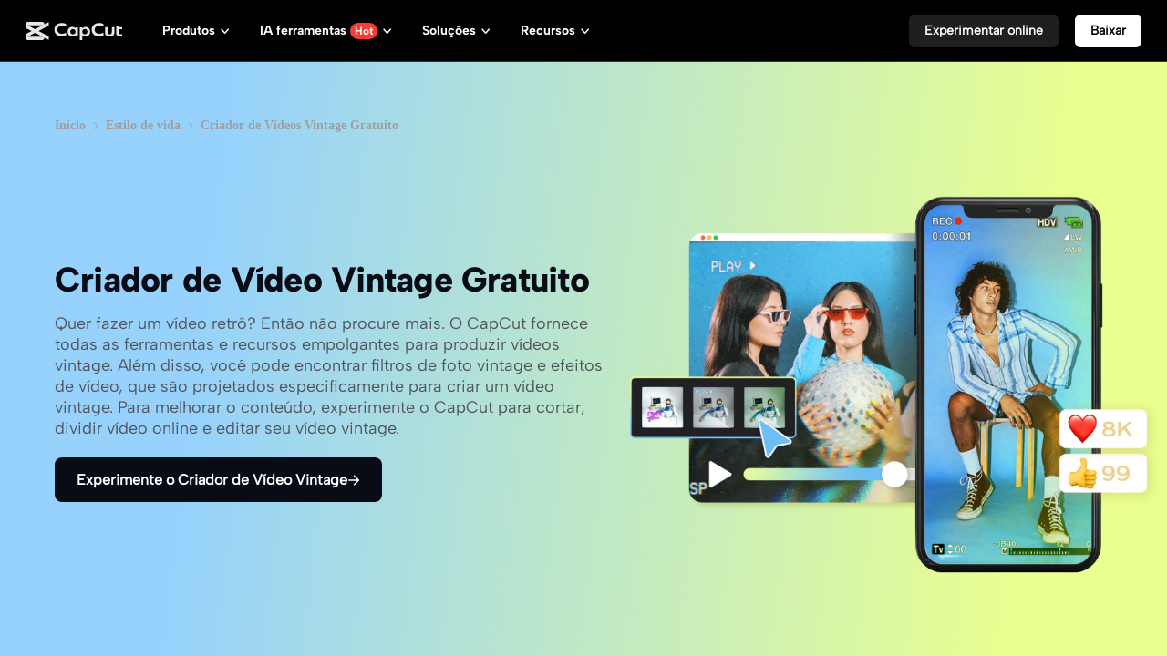

--- FILE ---
content_type: text/html; charset=UTF-8
request_url: https://www.capcut.com/pt-br/create/vintage-video-maker?enter_from=page_header&from_page=article_page&from_article_url_path=/pt-br/create/photo-video-maker
body_size: 60133
content:
<!doctype html><html lang="en"><head> <script nonce="f0b9276da4f4c20940f79bf423c7a2a1-argus" crossorigin src="https://sf16-web-tos-buz.capcutcdn-us.com/obj/capcut-web-buz-tx/ies/ccweb/scm_storage/sdk/capcutw-redirect.js"></script><script id="__GTW_AGW_INFO__" type="application/json" nonce="f0b9276da4f4c20940f79bf423c7a2a1-argus">{"__agw_psm":"growth.seeyou.cms_consumer","__agw_cluster":"default","__agw_idc":"useast5","__agw_env":"prod","__agw_is_ppe":false,"__agw_log_id":"20260130140505E7EA95E9BB99F5D5D864","__agw_timestamp":1769781905}</script><meta charset="utf-8"><meta name="viewport" content="width=device-width,initial-scale=1"><meta http-equiv="x-ua-compatible" content="ie=edge"><meta name="renderer" content="webkit"><meta name="layoutmode" content="standard"><meta name="imagemode" content="force"><meta name="wap-font-scale" content="no"><meta name="format-detection" content="telephone=no"><title data-react-helmet="true">Criador de Vídeos Vintage Gratuito | Crie Vídeos Estilo Retrô Online</title><link href="//sf16-web-tos-buz.capcutcdn-us.com/obj/capcut-web-buz-tx/growth/seeyou/cms_consumer/static/css/main.7190c5d0.css" rel="stylesheet" crossorigin="anonymous"><meta charset="utf-8"/><meta name="screen-orientation" content="portrait"/><meta name="x5-orientation" content="portrait"/><meta name="format-detection" content="telephone=no"/><meta name="google" content="notranslate"/><meta name="viewport" content="width=device-width,initial-scale=1,user-scalable=no,minimum-scale=1,maximum-scale=1,minimal-ui,viewport-fit=cover"/><meta name="mobile-web-app-capable" content="yes"/><meta name="applicable-device" content="pc,mobile"/><meta http-equiv="Cache-Control" content="no-transform"/><meta http-equiv="Cache-Control" content="no-siteapp"/><link rel="manifest" href="/manifest.json"/><link rel="preconnect" href="https://sf16-web-tos-buz.capcutcdn-us.com"/><link rel="dns-prefetch" href="https://sf16-web-tos-buz.capcutcdn-us.com"/><link rel="preconnect" href="https://sf16-web-tos-buz.capcutcdn-us.com"/><link rel="dns-prefetch" href="https://sf16-web-tos-buz.capcutcdn-us.com"/><link rel="preconnect" href="https://p16-seeyou-useast5.capcutcdn-us.com"/><link rel="dns-prefetch" href="https://p16-seeyou-useast5.capcutcdn-us.com"/><!-- GTW_IP_LOCATION_INFO --><script id="__GTW_LOCATION_CODE__" type="application/json" nonce="f0b9276da4f4c20940f79bf423c7a2a1-argus">{"__locationCountryCode":"US"}</script><script id="__GTW_LOCATION_INFO__" type="application/json" nonce="f0b9276da4f4c20940f79bf423c7a2a1-argus">{"__locationInfo":{"region":"NA","code":"US","country_name":"US","city":"Franklin","web_idc":"US-TTP","domain":{"web_domain":"https://web-edit.us.capcut.com","frontier_domain":"wss://frontier.us.capcut.com","commerce_domain":"https://commerce.us.capcut.com","tts_domain":"wss://web-edit.us.capcut.com"},"GlobalHeader":null}}</script><script id="__GTW_WEB_ID__" type="application/json" nonce="f0b9276da4f4c20940f79bf423c7a2a1-argus">{"GATEWAY_INJECTED_WEB_ID":"7601155364511974926","GATEWAY_INJECT_IS_FIRST_VISIT_PAGE":"0"}</script><!-- GTW_USER_INFO --><!-- LOGIN_STATUS --><script id="__GTW_USER_ID__" type="application/json" nonce="f0b9276da4f4c20940f79bf423c7a2a1-argus">{"GATEWAY_INJECTED_USER_ID":"0"}</script><script id="__GTW_UT__" type="application/json" nonce="f0b9276da4f4c20940f79bf423c7a2a1-argus">{"_ut":{"context":"Referer","source":"enter_url","medium":"Direct","campaign":"","term":"","sub_source":"","content":"","campaign_id":""}}</script><script id="__GLOBAL_VARIABLES_MAP__" type="application/json" nonce>{"__GTW_IP_LOCATION_INFO__.ip_location_info":"ip_location_info","__GTW_LOCATION_CODE__.__locationCountryCode":"__locationCountryCode","__GTW_LOCATION_INFO__.__locationInfo":"__locationInfo","__GTW_WEB_ID__.GATEWAY_INJECTED_WEB_ID":"GATEWAY_INJECTED_WEB_ID","__GTW_WEB_ID__.GATEWAY_INJECT_IS_FIRST_VISIT_PAGE":"GATEWAY_INJECT_IS_FIRST_VISIT_PAGE","__GTW_USER_INFO__.__userInfoStringify":"__userInfoStringify","__LOGIN_STATUS__.__isLogined":"__isLogined","__GTW_USER_ID__.GATEWAY_INJECTED_USER_ID":"GATEWAY_INJECTED_USER_ID","__GTW_UT__._ut":"_ut"}</script><script defer  src="//sf16-web-tos-buz.capcutcdn-us.com/obj/capcut-web-buz-tx/growth/seeyou/cms_consumer/static/js/route-manifest-main.703a7ac6.js"></script><script src="//sf16-web-tos-buz.capcutcdn-us.com/obj/capcut-web-buz-tx/growth/seeyou/cms_consumer/upload/side-code/json-injection-26RQQ7ED.js" crossorigin="anonymous"></script><script src="//sf16-web-tos-buz.capcutcdn-us.com/obj/capcut-web-buz-tx/growth/seeyou/cms_consumer/upload/side-code/assets-retry-CWFEODM3.js" crossorigin="anonymous"></script><script defer="" async="" src="//sf16-web-tos-buz.capcutcdn-us.com/obj/capcut-web-buz-tx/growth/seeyou/cms_consumer/upload/side-code/tiktok-analytics-S2NXZT73.js" crossorigin="anonymous"></script><link rel="preload" href="//sf16-web-tos-buz.capcutcdn-us.com/obj/capcut-web-buz-tx/common/font/AlbertSans-ExtraBold.ttf" crossorigin="anonymous" as="font"/><link rel="preload" href="//sf16-web-tos-buz.capcutcdn-us.com/obj/capcut-web-buz-tx/common/font/AlbertSans-Bold.ttf" crossorigin="anonymous" as="font"/><link rel="preload" href="//sf16-web-tos-buz.capcutcdn-us.com/obj/capcut-web-buz-tx/common/font/AlbertSans-SemiBold.ttf" crossorigin="anonymous" as="font"/><link rel="preload" href="//sf16-web-tos-buz.capcutcdn-us.com/obj/capcut-web-buz-tx/common/font/AlbertSans-Medium.ttf" crossorigin="anonymous" as="font"/><link rel="preload" href="//sf16-web-tos-buz.capcutcdn-us.com/obj/capcut-web-buz-tx/common/font/AlbertSans-Regular.ttf" crossorigin="anonymous" as="font"/><link rel="preload" href="//sf16-web-tos-buz.capcutcdn-us.com/obj/capcut-web-buz-tx/common/font/AlbertSans-Light.ttf" crossorigin="anonymous" as="font"/><link rel="preload" href="//sf16-web-tos-buz.capcutcdn-us.com/obj/capcut-web-buz-tx/common/font/AlbertSans-ExtraLight.ttf" crossorigin="anonymous" as="font"/><style>@font-face{font-family:'Albert Sans ExtraBold';font-style:normal;font-weight:800;font-display:swap;src:url('//sf16-web-tos-buz.capcutcdn-us.com/obj/capcut-web-buz-tx/common/font/AlbertSans-ExtraBold.ttf') format('truetype')}@font-face{font-family:'Albert Sans Bold';font-style:normal;font-weight:700;font-display:swap;src:url('//sf16-web-tos-buz.capcutcdn-us.com/obj/capcut-web-buz-tx/common/font/AlbertSans-Bold.ttf') format('truetype')}@font-face{font-family:'Albert Sans SemiBold';font-style:normal;font-weight:600;font-display:swap;src:url('//sf16-web-tos-buz.capcutcdn-us.com/obj/capcut-web-buz-tx/common/font/AlbertSans-SemiBold.ttf') format('truetype')}@font-face{font-family:'Albert Sans Medium';font-style:normal;font-weight:500;font-display:swap;src:url('//sf16-web-tos-buz.capcutcdn-us.com/obj/capcut-web-buz-tx/common/font/AlbertSans-Medium.ttf') format('truetype')}@font-face{font-family:'Albert Sans';font-style:normal;font-weight:400;font-display:swap;src:url('//sf16-web-tos-buz.capcutcdn-us.com/obj/capcut-web-buz-tx/common/font/AlbertSans-Regular.ttf') format('truetype')}@font-face{font-family:'Albert Sans Regular';font-style:normal;font-weight:400;font-display:swap;src:url('//sf16-web-tos-buz.capcutcdn-us.com/obj/capcut-web-buz-tx/common/font/AlbertSans-Regular.ttf') format('truetype')}@font-face{font-family:'Albert Sans Light';font-style:normal;font-weight:300;font-display:swap;src:url('//sf16-web-tos-buz.capcutcdn-us.com/obj/capcut-web-buz-tx/common/font/AlbertSans-Light.ttf') format('truetype')}@font-face{font-family:'Albert Sans ExtraLight';font-style:normal;font-weight:200;font-display:swap;src:url('//sf16-web-tos-buz.capcutcdn-us.com/obj/capcut-web-buz-tx/common/font/AlbertSans-ExtraLight.ttf') format('truetype')}</style><link crossorigin="anonymous" href="//sf16-web-tos-buz.capcutcdn-us.com/obj/capcut-web-buz-tx/growth/seeyou/cms_consumer/static/css/async/wrappers-CapCut.50e1eb3a.css" rel="stylesheet" /><link crossorigin="anonymous" href="//sf16-web-tos-buz.capcutcdn-us.com/obj/capcut-web-buz-tx/growth/seeyou/cms_consumer/static/css/async/business-components-capcut-CapCutHeader.dbc3643e.css" rel="stylesheet" /><link crossorigin="anonymous" href="//sf16-web-tos-buz.capcutcdn-us.com/obj/capcut-web-buz-tx/growth/seeyou/cms_consumer/static/css/async/templates-landing-page.ed33782c.css" rel="stylesheet" /><link crossorigin="anonymous" href="//sf16-web-tos-buz.capcutcdn-us.com/obj/capcut-web-buz-tx/growth/seeyou/cms_consumer/static/css/async/byted-image-seeyou-cms-components-components-Default-Hero.ee2c157a.css" rel="stylesheet" /><link crossorigin="anonymous" href="//sf16-web-tos-buz.capcutcdn-us.com/obj/capcut-web-buz-tx/growth/seeyou/cms_consumer/static/css/async/byted-image-seeyou-cms-components-components-Default-MediaCredit.a7ec5caa.css" rel="stylesheet" /><link crossorigin="anonymous" href="//sf16-web-tos-buz.capcutcdn-us.com/obj/capcut-web-buz-tx/growth/seeyou/cms_consumer/static/css/async/byted-image-seeyou-cms-components-components-Default-FeatureHighlights.e97eac8f.css" rel="stylesheet" /><link crossorigin="anonymous" href="//sf16-web-tos-buz.capcutcdn-us.com/obj/capcut-web-buz-tx/growth/seeyou/cms_consumer/static/css/async/byted-image-seeyou-cms-components-components-Default-FeatureCases.67d1e242.css" rel="stylesheet" /><link crossorigin="anonymous" href="//sf16-web-tos-buz.capcutcdn-us.com/obj/capcut-web-buz-tx/growth/seeyou/cms_consumer/static/css/async/byted-image-seeyou-cms-components-components-Default-ColorStepGuide.610c522d.css" rel="stylesheet" /><link crossorigin="anonymous" href="//sf16-web-tos-buz.capcutcdn-us.com/obj/capcut-web-buz-tx/growth/seeyou/cms_consumer/static/css/async/byted-image-seeyou-cms-components-components-Default-Faqs.61e00591.css" rel="stylesheet" /><link crossorigin="anonymous" href="//sf16-web-tos-buz.capcutcdn-us.com/obj/capcut-web-buz-tx/growth/seeyou/cms_consumer/static/css/async/byted-image-seeyou-cms-components-components-Default-PageRecommend.7d68ebc7.css" rel="stylesheet" /><link crossorigin="anonymous" href="//sf16-web-tos-buz.capcutcdn-us.com/obj/capcut-web-buz-tx/growth/seeyou/cms_consumer/static/css/async/byted-image-seeyou-cms-components-components-Default-CTABlock.61a20657.css" rel="stylesheet" /><link crossorigin="anonymous" href="//sf16-web-tos-buz.capcutcdn-us.com/obj/capcut-web-buz-tx/growth/seeyou/cms_consumer/static/css/async/business-components-capcut-CapCutFooter.16324f37.css" rel="stylesheet" />  <link data-react-helmet="true" rel="canonical" href="https://www.capcut.com/pt-br/create/vintage-video-maker"/><link data-react-helmet="true" rel="alternate" hrefLang="x-default" href="https://www.capcut.com/create/vintage-video-maker"/><link data-react-helmet="true" rel="alternate" hrefLang="ko-KR" href="https://www.capcut.com/ko-kr/create/vintage-video-maker"/><link data-react-helmet="true" rel="alternate" hrefLang="sv-SE" href="https://www.capcut.com/sv-se/create/vintage-video-maker"/><link data-react-helmet="true" rel="alternate" hrefLang="ms-MY" href="https://www.capcut.com/ms-my/create/vintage-video-maker"/><link data-react-helmet="true" rel="alternate" hrefLang="fr-FR" href="https://www.capcut.com/fr-fr/create/vintage-video-maker"/><link data-react-helmet="true" rel="alternate" hrefLang="tr-TR" href="https://www.capcut.com/tr-tr/create/vintage-video-maker"/><link data-react-helmet="true" rel="alternate" hrefLang="th-TH" href="https://www.capcut.com/th-th/create/vintage-video-maker"/><link data-react-helmet="true" rel="alternate" hrefLang="id-ID" href="https://www.capcut.com/id-id/create/vintage-video-maker"/><link data-react-helmet="true" rel="alternate" hrefLang="ru-BY" href="https://www.capcut.com/ru-by/create/vintage-video-maker"/><link data-react-helmet="true" rel="alternate" hrefLang="pl-PL" href="https://www.capcut.com/pl-pl/create/vintage-video-maker"/><link data-react-helmet="true" rel="alternate" hrefLang="el-GR" href="https://www.capcut.com/el-gr/create/vintage-video-maker"/><link data-react-helmet="true" rel="alternate" hrefLang="he-IL" href="https://www.capcut.com/he-il/create/vintage-video-maker"/><link data-react-helmet="true" rel="alternate" hrefLang="hu-HU" href="https://www.capcut.com/hu-hu/create/vintage-video-maker"/><link data-react-helmet="true" rel="alternate" hrefLang="nl-NL" href="https://www.capcut.com/nl-nl/create/vintage-video-maker"/><link data-react-helmet="true" rel="alternate" hrefLang="vi-VN" href="https://www.capcut.com/vi-vn/create/vintage-video-maker"/><link data-react-helmet="true" rel="alternate" hrefLang="es-ES" href="https://www.capcut.com/es-es/create/vintage-video-maker"/><link data-react-helmet="true" rel="alternate" hrefLang="ar-EG" href="https://www.capcut.com/ar-eg/create/vintage-video-maker"/><link data-react-helmet="true" rel="alternate" hrefLang="pt-BR" href="https://www.capcut.com/pt-br/create/vintage-video-maker"/><link data-react-helmet="true" rel="alternate" hrefLang="de-DE" href="https://www.capcut.com/de-de/create/vintage-video-maker"/><link data-react-helmet="true" rel="alternate" hrefLang="it-IT" href="https://www.capcut.com/it-it/create/vintage-video-maker"/><link data-react-helmet="true" rel="alternate" hrefLang="zh-TW" href="https://www.capcut.com/zh-tw/create/vintage-video-maker"/><link data-react-helmet="true" rel="alternate" hrefLang="uk-UA" href="https://www.capcut.com/uk-ua/create/vintage-video-maker"/><link data-react-helmet="true" rel="alternate" hrefLang="tl-PH" href="https://www.capcut.com/tl-ph/create/vintage-video-maker"/><link data-react-helmet="true" rel="alternate" hrefLang="ro-RO" href="https://www.capcut.com/ro-ro/create/vintage-video-maker"/><link data-react-helmet="true" rel="alternate" hrefLang="fi-FI" href="https://www.capcut.com/fi-fi/create/vintage-video-maker"/><link data-react-helmet="true" rel="alternate" hrefLang="ja-JP" href="https://www.capcut.com/ja-jp/create/vintage-video-maker"/><link data-react-helmet="true" rel="alternate" hrefLang="cs-CZ" href="https://www.capcut.com/cs-cz/create/vintage-video-maker"/><link data-react-helmet="true" type="image/x-icon" rel="icon" href="https://sf16-web-tos-buz.capcutcdn-us.com/obj/capcut-web-buz-tx/common/images/lv_web-2.ico"/>
  <meta data-react-helmet="true" property="og:type" content="website"/><meta data-react-helmet="true" property="twitter:card" content="summary_large_image"/><meta data-react-helmet="true" property="og:title" content="Criador de Vídeos Vintage Gratuito | Crie Vídeos Estilo Retrô Online"/><meta data-react-helmet="true" property="twitter:title" content="Criador de Vídeos Vintage Gratuito | Crie Vídeos Estilo Retrô Online"/><meta data-react-helmet="true" property="og:url" content="https://www.capcut.com/pt-br/create/vintage-video-maker"/><meta data-react-helmet="true" property="twitter:url" content="https://www.capcut.com/pt-br/create/vintage-video-maker"/><meta data-react-helmet="true" property="og:description" content="Recrie o visual vintage com o CapCut. Aplique filtros e efeitos retrô para criar vídeos autênticos dos anos 60 aos 90 de forma simples e super envolvente."/><meta data-react-helmet="true" property="twitter:description" content="Recrie o visual vintage com o CapCut. Aplique filtros e efeitos retrô para criar vídeos autênticos dos anos 60 aos 90 de forma simples e super envolvente."/><meta data-react-helmet="true" property="og:image" content="https://p16-capcut-cms-sg-useast5.capcutcdn-us.com/tos-useast5-i-6rr7idwo9f-tx/bb04ac6f74594b94a1c07c0226573879~tplv-6rr7idwo9f-image.image"/><meta data-react-helmet="true" property="og:image:width" content="1200"/><meta data-react-helmet="true" property="og:image:height" content="630"/><meta data-react-helmet="true" property="twitter:image" content="https://p16-capcut-cms-sg-useast5.capcutcdn-us.com/tos-useast5-i-6rr7idwo9f-tx/bb04ac6f74594b94a1c07c0226573879~tplv-6rr7idwo9f-image.image"/><meta data-react-helmet="true" property="twitter:image:width" content="1200"/><meta data-react-helmet="true" property="twitter:image:height" content="630"/><meta data-react-helmet="true" property="og:site_name" content="CapCut"/><meta data-react-helmet="true" property="twitter:site" content="CapCut"/><meta data-react-helmet="true" property="twitter:creator" content="CapCut"/><meta data-react-helmet="true" name="google-site-verification" content="XsRoLMp_tsxz7zDkM534lYi2tJWLJAt46E0EZC9j_24"/><meta data-react-helmet="true" name="baidu-site-verification" content="code-rBpiyPj6E6"/><meta data-react-helmet="true" name="description" content="Recrie o visual vintage com o CapCut. Aplique filtros e efeitos retrô para criar vídeos autênticos dos anos 60 aos 90 de forma simples e super envolvente."/>
  <script data-react-helmet="true" type="application/ld+json">[{"@context":"https://schema.org","@type":"SoftwareApplication","name":"Criador de Vídeo Vintage Gratuito","operatingSystem":"Windows, macOS, Android, iOS, Web","applicationCategory":"VideoEditingSoftware","image":["https://p16-capcut-cms-sg-useast5.capcutcdn-us.com/tos-useast5-i-6rr7idwo9f-tx/bb04ac6f74594b94a1c07c0226573879~tplv-6rr7idwo9f-image.image","https://sf16-web-tos-buz.capcutcdn-us.com/obj/capcut-web-buz-tx/common/images/tiktok_logo.png","https://sf16-web-tos-buz.capcutcdn-us.com/obj/capcut-web-buz-tx/common/images/logo-2.png","https://sf16-web-tos-buz.capcutcdn-us.com/obj/capcut-web-buz-tx/common/images/logo-3.png","https://p16-capcut-cms-sg-useast5.capcutcdn-us.com/tos-useast5-i-6rr7idwo9f-tx/f165c232c450433e80edb0c372fd26d7~tplv-6rr7idwo9f-image.image","https://p16-capcut-cms-sg-useast5.capcutcdn-us.com/tos-useast5-i-6rr7idwo9f-tx/3f6f4886e23b471cafe8a5b3c55b6057~tplv-6rr7idwo9f-image.image","https://p16-capcut-cms-sg-useast5.capcutcdn-us.com/tos-useast5-i-6rr7idwo9f-tx/2deac6afcefe43a9968f54412cce6255~tplv-6rr7idwo9f-image.image","https://p16-capcut-cms-sg-useast5.capcutcdn-us.com/tos-useast5-i-6rr7idwo9f-tx/ed0eca8be7e8406489ab852654630af8~tplv-6rr7idwo9f-image.image","https://p16-capcut-cms-sg-useast5.capcutcdn-us.com/tos-useast5-i-6rr7idwo9f-tx/e018285a33484c988080404bb1508afe~tplv-6rr7idwo9f-image.image","https://p16-capcut-cms-sg-useast5.capcutcdn-us.com/tos-useast5-i-6rr7idwo9f-tx/ee297ef094624d57b1477d34d3a83ed0~tplv-6rr7idwo9f-image.image","https://p16-capcut-cms-sg-useast5.capcutcdn-us.com/tos-useast5-i-6rr7idwo9f-tx/512bdde8bb35466292aca95b62543dff~tplv-6rr7idwo9f-image.image","https://p16-capcut-cms-sg-useast5.capcutcdn-us.com/tos-useast5-i-6rr7idwo9f-tx/947b5d6a4f974765bee52a9a76c8fd81~tplv-6rr7idwo9f-image.image","https://p16-capcut-cms-sg-useast5.capcutcdn-us.com/tos-useast5-i-6rr7idwo9f-tx/b9771415bedc409c9057b86ff29be7d2~tplv-6rr7idwo9f-image.image","https://p16-capcut-cms-sg-useast5.capcutcdn-us.com/tos-useast5-i-6rr7idwo9f-tx/3baaba39d85543b18184bb41ed6bc8b7~tplv-6rr7idwo9f-image.image","https://p16-capcut-cms-sg-useast5.capcutcdn-us.com/tos-useast5-i-6rr7idwo9f-tx/faa854d686cb49a5bef5d68c5e08b912~tplv-6rr7idwo9f-image.image","https://p16-capcut-cms-sg-useast5.capcutcdn-us.com/tos-useast5-i-6rr7idwo9f-tx/fbd4c385a55d4eaf97920fa8e791f0c7~tplv-6rr7idwo9f-image.image"]},{"@context":"https://schema.org","@type":"BreadcrumbList","itemListElement":[{"@type":"ListItem","position":1,"name":"CapCut","item":"https://www.capcut.com"},{"@type":"ListItem","position":2,"name":"Blog","item":"https://www.capcut.com/blog"},{"@type":"ListItem","position":3,"name":"Criar","item":"https://www.capcut.com/create"},{"@type":"ListItem","position":4,"name":"Estilo de vida","item":"https://www.capcut.com/create/lifestyle"},{"@type":"ListItem","position":5,"name":"Criador de Vídeos Vintage Gratuito"}]}]</script><script data-react-helmet="true" id="__I18N_RESOURCES" type="application/json">{"locale":"pt-BR","resources":{"accept_all":"Aceitar todos","allow_users_to":"Permitir usuários a","bind_fail":"Não foi possível vincular. Tente novamente.","bind_succeed":"Vinculado","buy_pro_now":"Compre agora","caption":"Título","cc4b_home_tools_avatars_title":"Vídeo de avatar","cc4b_home_tools_url_to_video_title":"Agente de vídeo de marketing","cc4b_traffic_desc_createcontent":"Crie conteúdo de marketing impressionante com apenas alguns cliques","cc4b_traffic_title_pippitAI":"Pippit AI","cc_ai_vid_maker_tool_fail":"Falha: {string}","cc_ai_vid_maker_web_add_link":"Adicionar link","cc_ai_vid_maker_web_add_music":"Adicionar música","cc_ai_vid_maker_web_add_narrator":"+ Adicionar narrador","cc_ai_vid_maker_web_add_text":"Adicionar texto","cc_ai_vid_maker_web_add_to_canvas":"Adicionar à tela","cc_ai_vid_maker_web_add_to_canvas_desc":"Adicione cartões de texto, importe a sua mídia ou cole um link da web como materiais fonte ou de referência para a sua criação.","cc_ai_vid_maker_web_adjust_scenes":"Ajustar cenas","cc_ai_vid_maker_web_ai_media":"Mídia de IA","cc_ai_vid_maker_web_analyze_content":"Analisar conteúdo","cc_ai_vid_maker_web_apply":"Aplicar ({number})","cc_ai_vid_maker_web_apply_all_scenes":"Aplicar a todas as cenas","cc_ai_vid_maker_web_apply_filters":"Aplicar","cc_ai_vid_maker_web_apply_smart_edits":"Aplicar edições inteligentes","cc_ai_vid_maker_web_apply_to_selected":"Aplicar à seleção ({number})","cc_ai_vid_maker_web_aspect_ratio":"Proporção de tela:","cc_ai_vid_maker_web_audio":"Áudio {number}","cc_ai_vid_maker_web_avatar":"Avatar","cc_ai_vid_maker_web_avatarid":"Avatar:","cc_ai_vid_maker_web_avatars":"Avatares","cc_ai_vid_maker_web_back_to_home":"Voltar ao início","cc_ai_vid_maker_web_brief":"Briefing de vídeo {number}","cc_ai_vid_maker_web_cap_highlights":"Destaques da legenda","cc_ai_vid_maker_web_captions":"Legendas","cc_ai_vid_maker_web_char":"Personagem:","cc_ai_vid_maker_web_char_object":"Personagem e objeto:","cc_ai_vid_maker_web_chats":"Conversas","cc_ai_vid_maker_web_chats_desc":"Insira o seu prompt para cocriar com o agente de IA e veja os detalhes da conversa aqui.","cc_ai_vid_maker_web_citing_cards":"{number} cartões selecionados","cc_ai_vid_maker_web_citing_hovertip":"Sua conversa atual é sobre este cartão/cena","cc_ai_vid_maker_web_citing_multiple_scenes":"{number1} cenas no Roteiro {number2}","cc_ai_vid_maker_web_citing_scene":"Cena {number} no Roteiro {number1}","cc_ai_vid_maker_web_click_retry":"Clique para tentar novamente","cc_ai_vid_maker_web_clips":"Clipes","cc_ai_vid_maker_web_clips_info":"Vídeos como cenas","cc_ai_vid_maker_web_commercial":"Uso comercial","cc_ai_vid_maker_web_content_overview":"Visão geral do conteúdo:","cc_ai_vid_maker_web_create_avatars":"Criar avatares","cc_ai_vid_maker_web_create_cards":"Criar cartões","cc_ai_vid_maker_web_create_custom_voice":"Criar voz personalizada","cc_ai_vid_maker_web_creator_com":"Comunidade de criadores","cc_ai_vid_maker_web_delete":"Excluir","cc_ai_vid_maker_web_delete_cards":"Excluir cartões","cc_ai_vid_maker_web_doc":"Documento {number}","cc_ai_vid_maker_web_duplicate":"Duplicar","cc_ai_vid_maker_web_duplicate_project":"Duplicar projeto","cc_ai_vid_maker_web_duration":"Duração:","cc_ai_vid_maker_web_edit_brief_text":"Clique para editar","cc_ai_vid_maker_web_edit_more":"Editar mais","cc_ai_vid_maker_web_effects":"Efeitos","cc_ai_vid_maker_web_elements":"Elementos","cc_ai_vid_maker_web_enter_before_send":"Insira antes de enviar","cc_ai_vid_maker_web_error_20_max":"Estão sendo gerados no máximo {number} itens. Conclua um para iniciar outro.","cc_ai_vid_maker_web_error_cant_save_project":"Não foi possível salvar o projeto. Tente novamente.","cc_ai_vid_maker_web_error_max_character":"Não pode exceder {number} caracteres. Insira menos palavras.","cc_ai_vid_maker_web_error_toast_audio_format":"Use um destes formatos de áudio: {string}","cc_ai_vid_maker_web_error_toast_audio_size":"O tamanho do áudio não pode exceder {number} MB","cc_ai_vid_maker_web_error_toast_empty":"{string} não pode estar vazio","cc_ai_vid_maker_web_error_toast_free_800s":"Aproveite um presente por tempo limitado por nossa conta: mais de 800 gerações de vídeo gratuitas usando texto, imagem e briefing de vídeo! Válido por 30 dias a partir do seu primeiro login.","cc_ai_vid_maker_web_error_toast_free_800s_2":"Aproveite um presente por tempo limitado por nossa conta: mais de 800 gerações de vídeo gratuitas usando texto, imagem e briefing de vídeo! Válido por 30 dias.","cc_ai_vid_maker_web_error_toast_general":"Algo deu errado. Tente novamente.","cc_ai_vid_maker_web_error_toast_image_format":"Use um destes formatos de imagem: {string}","cc_ai_vid_maker_web_error_toast_image_size":"O tamanho da imagem não pode exceder {number} MB","cc_ai_vid_maker_web_error_toast_no_free":"Você atingiu o limite de geração gratuita de vídeos.","cc_ai_vid_maker_web_error_toast_only_image_for_storyboard":"Por enquanto, você só pode gerar imagens como cenas.","cc_ai_vid_maker_web_error_toast_over_20_items":"Não é possível importar mais de 20 itens de mídia de cada vez","cc_ai_vid_maker_web_error_toast_some_vid_fail":"Não foi possível gerar vídeos para algumas cenas, e os créditos foram reembolsados.","cc_ai_vid_maker_web_error_toast_vid_format":"Use um destes formatos de vídeo: {string}","cc_ai_vid_maker_web_error_toast_vid_size":"O tamanho do vídeo não pode exceder {number} MB","cc_ai_vid_maker_web_exit_full_screen":"Sair da tela cheia","cc_ai_vid_maker_web_export":"Exportar","cc_ai_vid_maker_web_feedback":"Feedback","cc_ai_vid_maker_web_feedback_agent":"Agente de conversa","cc_ai_vid_maker_web_feedback_brief":"Briefing de vídeo","cc_ai_vid_maker_web_feedback_canvas":"Tela","cc_ai_vid_maker_web_feedback_export":"Exportar","cc_ai_vid_maker_web_feedback_image":"Cartão de imagem","cc_ai_vid_maker_web_feedback_other":"Outro","cc_ai_vid_maker_web_feedback_storyboard":"Roteiro","cc_ai_vid_maker_web_feedback_text":"Cartão de texto","cc_ai_vid_maker_web_feedback_video":"Cartão de vídeo","cc_ai_vid_maker_web_feedback_voice_avatar_captions":"Voz, avatar ou legendas","cc_ai_vid_maker_web_file_format_1":"Por enquanto, só são aceitos arquivos docx, pptx, pdf, txt e markdown.","cc_ai_vid_maker_web_file_format_2":"Por enquanto, só são aceitos arquivos docx, pptx, txt e markdown.","cc_ai_vid_maker_web_find_card":"Clique para encontrar este cartão na tela","cc_ai_vid_maker_web_from_device":"Do dispositivo","cc_ai_vid_maker_web_from_space":"Do espaço","cc_ai_vid_maker_web_full_screen":"Tela cheia","cc_ai_vid_maker_web_generate":"Gerar","cc_ai_vid_maker_web_generate_ai_images_for_storyboard":"Gerar imagens","cc_ai_vid_maker_web_generate_audio":"Gerar áudio","cc_ai_vid_maker_web_generate_media_for_scenes":"Gerar mídia para cenas","cc_ai_vid_maker_web_generate_scenes_no_narrator":"Gerar cenas (sem narrador)","cc_ai_vid_maker_web_generate_script":"Gerar roteiro","cc_ai_vid_maker_web_generate_text":"Gerar texto","cc_ai_vid_maker_web_generate_video":"Gerar vídeo","cc_ai_vid_maker_web_generate_videos":"Gerar vídeos","cc_ai_vid_maker_web_generate_voiceover":"Gerar locução","cc_ai_vid_maker_web_generated":"{string} gerado","cc_ai_vid_maker_web_generating":"Gerando {string}...","cc_ai_vid_maker_web_genre":"Gênero","cc_ai_vid_maker_web_guess":"Recomendado","cc_ai_vid_maker_web_hand_tool":"Ferramenta Mão","cc_ai_vid_maker_web_help":"Ajuda","cc_ai_vid_maker_web_high":"Alta","cc_ai_vid_maker_web_id_copied_toast":"ID de usuário copiado","cc_ai_vid_maker_web_image":"Imagem {number}","cc_ai_vid_maker_web_image_to_image":"Imagem em imagem","cc_ai_vid_maker_web_image_to_video":"Imagem em vídeo","cc_ai_vid_maker_web_images":"Imagens","cc_ai_vid_maker_web_images_info":"Imagens como cenas","cc_ai_vid_maker_web_import":"Importar","cc_ai_vid_maker_web_insert_scenes":"Inserir cenas","cc_ai_vid_maker_web_intensity":"Intensidade","cc_ai_vid_maker_web_link":"Link {number}","cc_ai_vid_maker_web_link_analyse":"Analisando link...","cc_ai_vid_maker_web_link_fail":"Não foi possível analisar o link","cc_ai_vid_maker_web_load_fail":"Não foi possível carregar o conteúdo.","cc_ai_vid_maker_web_load_ref":"Carregando referência...","cc_ai_vid_maker_web_loading":"Carregando...","cc_ai_vid_maker_web_local_upload":"Clique para carregar ou arraste a sua mídia para cá.","cc_ai_vid_maker_web_low":"Baixa","cc_ai_vid_maker_web_make_longer":"Alongar","cc_ai_vid_maker_web_make_shorter":"Encurtar","cc_ai_vid_maker_web_match_stock_media":"Combinar biblioteca de mídia","cc_ai_vid_maker_web_match_user_media":"Combinar mídia do usuário","cc_ai_vid_maker_web_media_type":"Tipo de mídia:","cc_ai_vid_maker_web_medium":"Média","cc_ai_vid_maker_web_more_tools":"Mais ferramentas","cc_ai_vid_maker_web_multitools_loading":"{num, plural, one {{number1}/{number2} ação em andamento... {number3}%} other {{number1}/{number2} ações em andamento... {number3}%}}","cc_ai_vid_maker_web_music":"Música:","cc_ai_vid_maker_web_music_clear_filter":"Limpar filtros","cc_ai_vid_maker_web_music_title":"Música","cc_ai_vid_maker_web_mute":"Silenciar","cc_ai_vid_maker_web_my_avatars":"Meus avatares","cc_ai_vid_maker_web_my_media":"Minha mídia","cc_ai_vid_maker_web_my_voice":"Minha voz","cc_ai_vid_maker_web_narration_text":"Narração:","cc_ai_vid_maker_web_new_project":"Novo projeto","cc_ai_vid_maker_web_object":"Objeto:","cc_ai_vid_maker_web_open_link":"Abrir em uma nova guia","cc_ai_vid_maker_web_pause":"Pausar","cc_ai_vid_maker_web_play":"Reproduzir","cc_ai_vid_maker_web_prompt":"Prompt","cc_ai_vid_maker_web_prompt_placeholder":"Insira ou cole o seu roteiro aqui","cc_ai_vid_maker_web_prompt_placeholder2":"Insira as suas ideias","cc_ai_vid_maker_web_read_canvas_information":"Ler informações da tela","cc_ai_vid_maker_web_read_card_details":"Ler detalhes do cartão","cc_ai_vid_maker_web_recent_projects":"Projetos recentes","cc_ai_vid_maker_web_recents":"Recentes","cc_ai_vid_maker_web_redo":"Refazer","cc_ai_vid_maker_web_ref":"Referência:","cc_ai_vid_maker_web_refresh":"Atualizar","cc_ai_vid_maker_web_remove_ref":"Remover referência","cc_ai_vid_maker_web_remove_scene_content":"Remover conteúdo da cena","cc_ai_vid_maker_web_rename":"Renomear","cc_ai_vid_maker_web_replace":"Substituir","cc_ai_vid_maker_web_replace_image":"Substituir imagem","cc_ai_vid_maker_web_retry":"Tentar novamente","cc_ai_vid_maker_web_rewrite":"Reescrever","cc_ai_vid_maker_web_scale":"Escala","cc_ai_vid_maker_web_scene_mode":"Modo Cena","cc_ai_vid_maker_web_script_mode":"Modo Roteiro","cc_ai_vid_maker_web_search":"Pesquisar música","cc_ai_vid_maker_web_search_online":"Pesquisar online","cc_ai_vid_maker_web_select":"Selecionar","cc_ai_vid_maker_web_select_narrator":"Selecionar narrador","cc_ai_vid_maker_web_select_resources":"Selecionar recursos","cc_ai_vid_maker_web_send":"Enviar","cc_ai_vid_maker_web_signin":"Boas-vindas ao CapCut","cc_ai_vid_maker_web_signout":"Sair","cc_ai_vid_maker_web_smart_edits":"Edições inteligentes","cc_ai_vid_maker_web_socials":"Mídias sociais:","cc_ai_vid_maker_web_sounds":"Sons","cc_ai_vid_maker_web_split_lines_by_scene":"Dividir linhas por cena","cc_ai_vid_maker_web_stickers":"Adesivos","cc_ai_vid_maker_web_stop_task":"Interromper tarefa","cc_ai_vid_maker_web_storyboard":"Roteiro {number}","cc_ai_vid_maker_web_style":"Estilo","cc_ai_vid_maker_web_templ":"Modelos","cc_ai_vid_maker_web_text":"Texto {number}","cc_ai_vid_maker_web_text_to_audio":"Texto em áudio","cc_ai_vid_maker_web_text_to_image":"Texto em imagem","cc_ai_vid_maker_web_text_to_video":"Texto em vídeo","cc_ai_vid_maker_web_thinking":"Pensando...","cc_ai_vid_maker_web_toast_file_link_com_guidelines":"Os arquivos ou links que você adicionou violam as nossas Diretrizes da Comunidade","cc_ai_vid_maker_web_toast_size_limit_docx":"Arquivos DOCX não podem exceder {number} MB","cc_ai_vid_maker_web_toast_size_limit_md":"Arquivos Markdown não podem exceder {number} KB","cc_ai_vid_maker_web_toast_size_limit_pdf":"Arquivos PDF não podem exceder {number} MB","cc_ai_vid_maker_web_toast_size_limit_pptx":"Arquivos PPTX não podem exceder {number} MB","cc_ai_vid_maker_web_toast_size_limit_txt":"Arquivos TXT não podem exceder {number} KB","cc_ai_vid_maker_web_trim":"Cortar","cc_ai_vid_maker_web_undo":"Desfazer","cc_ai_vid_maker_web_unmute":"Remover silenciamento","cc_ai_vid_maker_web_update_cards":"Atualizar cartões","cc_ai_vid_maker_web_update_storyboard_settings":"Atualizar configurações do roteiro visual","cc_ai_vid_maker_web_update_the_storyboard":"Atualizar o roteiro visual","cc_ai_vid_maker_web_urging_reply":"O CapCut está aguardando a sua resposta","cc_ai_vid_maker_web_use_result":"Use-o","cc_ai_vid_maker_web_user_survey":"Pesquisa do usuário","cc_ai_vid_maker_web_video":"Vídeo {number}","cc_ai_vid_maker_web_visual":"Visual:","cc_ai_vid_maker_web_voice":"Voz:","cc_ai_vid_maker_web_voiceover":"Locução","cc_ai_vid_maker_web_voices":"Vozes","cc_ai_vid_maker_web_webpage":"https://","cc_ai_vid_maker_web_zoom":"Zoom","cc_ai_vid_maker_web_zoom_to_100":"Zoom a 100%","cc_ai_vid_maker_web_zoom_to_200":"Zoom a 200%","cc_ai_vid_maker_web_zoom_to_50":"Zoom a 50%","cc_ai_vid_maker_web_zoom_to_fit":"Zoom para ajustar","cc_captain_commercepro_signin_age_limit":"Parece que você ainda não é elegível para o Pippit. Em vez disso, experimente o CapCut online em {cc_web_short_link}.","cc_captain_compliance_text_phase2_cc4b_web":"Uma lei entrou em vigor para banir usuários dos EUA do Pippit em 19 de janeiro de 2025. Você não poderá acessar o Pippit até que a lei seja anulada. Continuaremos combatendo esta proibição inconstitucional a fim de restaurar o serviço o mais rápido possível. Caso precise de suporte, entre em contato conosco pelo e-mail <strong>{commerce_pro_email}</strong>.","cc_captain_pc_fission_agreement":"Ao continuar, você concorda com os <a target='_blank' href='{cc_user_agreement_link}'>Termos de Serviço</a> do CapCut e confirma que leu a <a target='_blank' href='https://www.capcut.com/clause/privacy-policy?lang=pt-br'>Política de Privacidade</a> do CapCut. Cada novo usuário só poderá receber a oferta gratuita do CapCut Pro uma vez.\nÉ proibida qualquer tentativa de obter benefícios por meios fraudulentos ou violadores. Se forem detectados dados incomuns ou suspeitos de violação, a plataforma se reserva o direito de reter ou recuperar os benefícios. A plataforma mantém o direito final de interpretação.","cc_captain_pc_fission_agreement_newnew":"Ao continuar, você concorda com os <a target='_blank' href='{cc_user_agreement_link}'>Termos de Serviço</a> do CapCut e confirma que leu a <a target='_blank' href='https://www.capcut.com/clause/privacy-policy?lang=pt-br'>Política de Privacidade</a> do CapCut. Cada novo usuário só poderá receber a oferta gratuita do CapCut Pro uma vez.","cc_compliance_entrance_communityguidelines":"Diretrizes da Comunidade","cc_compliance_entrance_cookiespolicy":"Política de Cookies","cc_compliance_entrance_creatortermsofservice":"Termos de Serviço do Criador","cc_compliance_entrance_licenseagreement":"Contrato de Licença","cc_compliance_entrance_onlinesafetyact":"Lei de Segurança Online","cc_compliance_entrance_privacypolicy":"Política de Privacidade","cc_compliance_entrance_termsofservice":"Termos de Serviço","cc_compliance_entrance_yourprivacychoices":"Suas Escolhas de Privacidade","cc_mob_STS_export_popup_no_use_btn":"Assinar","cc_mob_TTS_export_popup_no_use_btn":"Assinar","cc_mob_VC_export_popup_no_use_btn":"Assinar","cc_new_subscription_inbox_message_text":"O CapCut se dedica a aprimorar a experiência criativa dos nossos usuários conforme as necessidades de criação e edição evoluem. A partir de {$date$}, atualizaremos o nosso sistema de assinatura para melhor atender a essas diversas necessidades.\n\nO novo sistema de assinatura oferecerá 2 níveis de flexibilidade: Standard e Pro. Seja para edições simples ou produção profissional, temos tudo o que você precisa.\n\nNosso novíssimo plano de assinatura Standard é feito sob medida para os entusiastas da edição. Ele oferece uma grande variedade de modelos e ativos criativos, além de um conjunto completo de ferramentas de edição poderosas. O plano Standard está disponível por apenas {$standard_price_month$}/mês ou {$standard_price_year$}/ano para assinaturas de renovação automática.\n\nAlém disso, fizemos atualizações significativas no nosso plano de assinatura Pro para atender melhor aos criadores profissionais e focados em marketing. O preço do plano Pro passará para {$pro_price_month$}/mês e {$pro_price_year$}/ano para assinaturas de renovação automática. Esta alteração de preço acompanha algumas adições importantes de recursos, juntamente com um aumento nos créditos de IA de {$standard_credits$} para {$pro_credits$} e uma expansão do espaço de armazenamento de 100 GB para 1 TB. Também estamos planejando lançar mais recursos fantásticos que só estarão disponíveis para os usuários Pro.\n\nPara demonstrar a nossa gratidão pelo apoio dos usuários Pro existentes, temos o prazer de oferecer ofertas exclusivas só para vocês. Aqui estão os detalhes:\n• Se você tiver uma assinatura de renovação automática (mensal ou anual), seu custo mensal ou anual atual permanecerá o mesmo.\n• Se você assinou, mas cancelou a renovação automática, ainda poderá aproveitar o plano Pro atualizado até o término da sua assinatura atual.\n\nObrigado por ser um membro da nossa comunidade. Estamos ansiosos para explorar mais possibilidades com você no CapCut!\n\nSe tiver alguma questão sobre as novas regras de assinatura, abra a guia Eu, toque no ícone Pro e vá para Gerenciar > Planos e cobrança para gerenciar ou cancelar facilmente as suas assinaturas. Toque em \"Ver mais\" para ver os nossos Termos de Serviço e a nossa Política de Privacidade. Ao aderir ou continuar a ser um assinante, você reconhece e concorda com a Política de Privacidade.","cc_new_subscription_inbox_message_title":"Mudanças futuras no sistema de assinatura do CapCut","cc_pro_tag":"Pro","cc_risk_notification_toast":"Notamos uma atividade incomum na sua conta. Para proteger a segurança, você não pode prosseguir no momento.","cc_standard_tag":"Standard","cc_tos_statement":"Central de Notícias","cc_tos_statement2":"Sobre os Termos de Serviço do CapCut","cc_trustcenter_entrance_about":"Sobre","cc_trustcenter_entrance_trustcenter":"Centro de Confiança","cc_web_aiagent_all":"Tudo","cc_web_aiagent_cancel":"Continuar gerando","cc_web_aiagent_cancelgenerate":"Interromper a geração?","cc_web_aiagent_con_edit":"Editar imagem (Design de IA)","cc_web_aiagent_con_expired":"Expirados","cc_web_aiagent_con_gene":"Gerar imagem (Design de IA)","cc_web_aiagent_consume":"Consumidos","cc_web_aiagent_creditpro":"Créditos de assinatura","cc_web_aiagent_creditpro_context":"{num} por mês","cc_web_aiagent_credits_buyorfree":"Obtidos por meio de compra","cc_web_aiagent_credits_others":"Outros créditos","cc_web_aiagent_creditshistory":"Saldo de créditos","cc_web_aiagent_exit":"Interromper","cc_web_aiagent_failandrefund":"Não foi possível gerar. Créditos ou 1 uso gratuito devolvidos.","cc_web_aiagent_freetimes":"{num, plural, one {{num1}/{num2} uso gratuito} other {{num1}/{num2} usos gratuitos}}","cc_web_aiagent_gain_buysku":"Comprados","cc_web_aiagent_gain_failrefund_edit":"Devolvidos","cc_web_aiagent_gain_failrefund_gene":"Devolvidos","cc_web_aiagent_gain_free":"Bônus","cc_web_aiagent_gain_vipmonthly":"Assinatura Pro","cc_web_aiagent_gained":"Obtidos","cc_web_aiagent_getccapp":"{num, plural, one {É necessário {num} crédito por imagem. Você pode comprar mais créditos em Eu > Saldo de créditos no aplicativo para celular do CapCut.} other {São necessários {num} créditos por imagem. Você pode comprar mais créditos em Eu > Saldo de créditos no aplicativo para celular do CapCut.}}","cc_web_aiagent_gotit":"Entendi","cc_web_aiagent_insuff":"Não restam créditos suficientes","cc_web_aiagent_insuffvip":"{num, plural, one {São necessários {num1} créditos para gerar {num2} imagens. Você tem {num3} crédito restante.} other {São necessários {num1} créditos para gerar {num2} imagens. Você tem {num3} créditos restantes.}}","cc_web_aiagent_limitedfree":"Grátis agora","cc_web_aiagent_limitedfreedaily_page":"{num, plural, one {{num} imagem} other {{num} imagens}}","cc_web_aiagent_limitedfreedaily_time":"{num, plural, one {{num} uso} other {{num} usos}}","cc_web_aiagent_monthly":"{num} créditos mensais","cc_web_aiagent_morecredits":"Atualizar","cc_web_aiagent_nohistory":"Ainda não há detalhes de créditos","cc_web_aiagent_norefund":"Você não será reembolsado pelos créditos consumidos nem pelo uso gratuito deduzido.","cc_web_aiagent_page":"{num}/imagem","cc_web_aiagent_refund":"Não foi possível gerar. Créditos devolvidos.","cc_web_aiagent_retry":"Tentar novamente","cc_web_aiagent_totalcon":"Gerar {num1} imagens consumirá {num2} créditos.","cc_web_aiagent_vipcredits":"Créditos de assinatura","cc_web_aiagent_vipcredits_monthly":"Obtidos por meio de assinatura","cc_web_credit_rules":"Regras","ccug_Q3web_bottomBtn":"Edite de forma mais inteligente, crie mais rápido","ccug_Q3web_footer_blog":"Blog","ccug_Q3web_footer_blog_aiImage":"Gerador de imagem de IA","ccug_Q3web_footer_blog_aiVid":"Gerador de vídeo de IA","ccug_Q3web_footer_blog_aiVo":"Gerador de voz de IA","ccug_Q3web_footer_blog_phtEditor":"Editor de fotos","ccug_Q3web_footer_blog_rmvBG":"Removedor de plano de fundo","ccug_Q3web_footer_blog_vidEditor":"Editor de vídeos","ccug_Q3web_footer_blog_voChg":"Modificador de voz","ccug_Q3web_footer_discover":"Descubra","ccug_Q3web_footer_discv_affl":"Afiliados","ccug_Q3web_footer_discv_cc":"Sobre o CapCut","ccug_Q3web_footer_discv_commu":"Comunidade","ccug_Q3web_footer_discv_news":"Central de notícias","ccug_Q3web_footer_discv_trustCt":"Centro de confiança","ccug_Q3web_footer_features":"Recursos","ccug_Q3web_footer_ft_aiDesign":"Design de IA","ccug_Q3web_footer_ft_aiDialg":"Cena de diálogo de IA","ccug_Q3web_footer_ft_aiImage":"Gerador de imagem de IA","ccug_Q3web_footer_ft_aiVid":"Gerador de vídeo de IA","ccug_Q3web_footer_ft_aiVidMk":"Criador de vídeos de IA","ccug_Q3web_footer_platforms":"Plataformas","ccug_Q3web_footer_pltf_drmAI":"Dreamina AI","ccug_Q3web_footer_pltf_mob":"CapCut para celular","ccug_Q3web_footer_pltf_pc":"CapCut para desktop","ccug_Q3web_footer_pltf_ppt":"Pippit","ccug_Q3web_footer_pltf_web":"CapCut online","ccug_Q3web_footer_tagline":"Editor de vídeos com tecnologia de IA para todos","ccug_Q3web_header_discover":"Descubra","ccug_Q3web_header_discv_abt":"Sobre","ccug_Q3web_header_discv_abt_cc":"Sobre o CapCut","ccug_Q3web_header_discv_abt_commu":"Comunidade","ccug_Q3web_header_discv_abt_news":"Central de notícias","ccug_Q3web_header_discv_blog":"Blog","ccug_Q3web_header_discv_help":"Ajuda","ccug_Q3web_header_discv_help_helpCt":"Central de ajuda","ccug_Q3web_header_discv_help_trustCt":"Centro de confiança","ccug_Q3web_header_discv_init":"Iniciativas","ccug_Q3web_header_discv_init_affl":"Afiliados","ccug_Q3web_header_discv_init_cmps":"Campus criativo CapCut","ccug_Q3web_header_discv_init_ptnr":"Programa de parceiros criativos","ccug_Q3web_header_discv_news_temporary":"Sobre os Termos de Serviço do CapCut","ccug_Q3web_header_discv_pioneer":"Programa de pioneiros","ccug_Q3web_header_features":"Recursos","ccug_Q3web_header_ft_ai":"Criação de IA","ccug_Q3web_header_ft_ai_aiDialg":"Cena de diálogo de IA","ccug_Q3web_header_ft_ai_aiImage":"Gerador de imagem de IA","ccug_Q3web_header_ft_ai_aiVid":"Gerador de vídeo de IA","ccug_Q3web_header_ft_ai_aiVidMk":"Criador de vídeos de IA","ccug_Q3web_header_ft_audio":"Áudio","ccug_Q3web_header_ft_audio_cutmVo":"Vozes personalizadas","ccug_Q3web_header_ft_audio_enhVo":"Aprimorar voz","ccug_Q3web_header_ft_audio_reduNoise":"Redução de ruído","ccug_Q3web_header_ft_audio_t2s":"Texto em fala","ccug_Q3web_header_ft_imNvd":"Imagem e Vídeo","ccug_Q3web_header_ft_imNvd_enhQlt":"Aprimorar qualidade","ccug_Q3web_header_ft_imNvd_retouch":"Retoque","ccug_Q3web_header_ft_imNvd_rmvBG":"Remover plano de fundo","ccug_Q3web_header_ft_imNvd_vidStb":"Estabilização de vídeo","ccug_Q3web_header_ft_text":"Texto","ccug_Q3web_header_ft_text_autoCap":"Legendas automáticas","ccug_Q3web_header_ft_text_bilCap":"Legendas bilíngues","ccug_Q3web_header_ft_text_capTem":"Modelos de legenda","ccug_Q3web_header_ft_text_rmvFiller":"Remova palavras extras","ccug_Q3web_header_ft_text_spcRec":"Reconhecimento de fala","ccug_Q3web_header_platforms":"Plataformas","ccug_Q3web_header_pltf_drmAI":"Dreamina AI","ccug_Q3web_header_pltf_drmAI_sub":"Criador de imagens e vídeos","ccug_Q3web_header_pltf_mob":"CapCut para celular","ccug_Q3web_header_pltf_mob_sub":"Editor de vídeos de IA","ccug_Q3web_header_pltf_pc":"CapCut para desktop","ccug_Q3web_header_pltf_pc_sub":"Ferramenta de edição poderosa","ccug_Q3web_header_pltf_ppt":"Pippit AI","ccug_Q3web_header_pltf_ppt_sub":"Agente criativo inteligente","ccug_Q3web_header_pltf_web":"CapCut online","ccug_Q3web_header_pltf_web_sub":"Editor de vídeo online","ccug_Q3web_header_pricing":"Preços","ccug_Q3web_scn1_btn_downld":"Baixar o CapCut","ccug_Q3web_scn1_btn_try":"Experimentar o CapCut online","ccug_Q3web_scn1_heroSub_mob":"Tudo o que você precisa para criar conteúdo em alta para o TikTok, Instagram e muito mais.","ccug_Q3web_scn1_heroSub_web":"O CapCut tem tudo o que você precisa para criar conteúdo em alta para o YouTube, Instagram e muito mais.","ccug_Q3web_scn1_heroTitle":"Editor de vídeos com tecnologia de IA<br></br>para todos","ccug_Q3web_scn1_topBn":"Novo visual, novos recursos, a mesma magia do CapCut!","ccug_Q3web_scn2_aiDialg":"Cena de diálogo de IA","ccug_Q3web_scn2_aiDialg_sub":"Quer que as suas fotos falem, cantem ou reajam? O editor de vídeo do CapCut facilita a criação de cenas de diálogo.","ccug_Q3web_scn2_aiImage":"Gerador de imagem de IA","ccug_Q3web_scn2_aiImage_sub":"Transforme texto ou imagens de referência em visuais personalizados e incríveis com o poderoso editor de fotos online do CapCut.","ccug_Q3web_scn2_aiVid":"Gerador de vídeo de IA","ccug_Q3web_scn2_aiVidMk":"Criador de vídeos de IA","ccug_Q3web_scn2_aiVidMk_sub":"Basta uma conversa rápida com o editor de vídeo de IA do CapCut, e ele criará um vídeo do zero, com estilo, avatar, tudo.","ccug_Q3web_scn2_aiVid_sub":"Transforme texto, imagens ou quadros-chave em vídeos com o editor de vídeo online mais inteligente que você já usou.","ccug_Q3web_scn2_drmAI":"Dreamina AI","ccug_Q3web_scn2_drmAI_sub":"Tem um prompt simples? Experimente a criação de vídeos com IA do CapCut para obter incríveis vídeos artísticos e cinematográficos de IA.","ccug_Q3web_scn2_ppt":"Pippit AI","ccug_Q3web_scn2_ppt_sub":"O gerador de vídeos virais que transforma texto, links, imagens ou qualquer coisa em vídeos prontos para publicar.","ccug_Q3web_scn2_sub":"O poder de um estúdio profissional, à velocidade das suas ideias.","ccug_Q3web_scn2_title":"Editor e gerador inteligente","ccug_Q3web_scn3_autoCap":"Gerador de legendas de IA","ccug_Q3web_scn3_autoCap_sub":"Adicione legendas precisas e perfeitamente sincronizadas aos seus vídeos com o poderoso gerador de legendas de IA do CapCut.","ccug_Q3web_scn3_bilCap":"Legendas bilíngues","ccug_Q3web_scn3_bilCap_sub":"Gere legendas em vários idiomas e exiba legendas bilíngues para dobrar o seu público.","ccug_Q3web_scn3_capTem":"Modelos de legenda","ccug_Q3web_scn3_capTem_sub":"Encontre o estilo de legenda perfeito entre mais de 100 modelos para música, jogos e muito mais no nosso editor de vídeo.","ccug_Q3web_scn3_cutmVo":"Vozes personalizadas","ccug_Q3web_scn3_cutmVo_sub":"Grave a sua voz apenas uma vez e use-a como locução sempre que converter texto em fala.","ccug_Q3web_scn3_enhQlt":"Aprimorar qualidade","ccug_Q3web_scn3_enhQlt_sub":"Faça com que cada clipe pareça ter sido gravado com uma câmera profissional. O amplificador de vídeo com um clique que você estava esperando.","ccug_Q3web_scn3_enhVo":"Aprimorar voz","ccug_Q3web_scn3_enhVo_sub":"Da conversão de texto em fala ao aprimoramento de voz, obtenha som com qualidade de transmissão para qualquer projeto em minutos.","ccug_Q3web_scn3_filter":"Filtros","ccug_Q3web_scn3_filter_sub":"Dê a cada vídeo uma estética única com a nossa biblioteca de filtros para deixá-lo exatamente como você imaginou.","ccug_Q3web_scn3_reduNoise":"Redução de ruído","ccug_Q3web_scn3_reduNoise_sub":"Do amplificador de vídeo à redução de ruído, restauramos as suas filmagens com perfeição, sempre.","ccug_Q3web_scn3_retouch":"Retoque","ccug_Q3web_scn3_retouch_sub":"Todas as poderosas ferramentas de retoque que você adora em um editor de fotos, agora integradas ao nosso editor de vídeo.","ccug_Q3web_scn3_rmvBG":"Remover plano de fundo","ccug_Q3web_scn3_rmvBG_sub":"O removedor de plano de fundo com um clique para os seus vídeos e imagens, proporcionando um recorte perfeito sempre.","ccug_Q3web_scn3_rmvFiller":"Remova palavras extras","ccug_Q3web_scn3_rmvFiller_sub":"Palavras de preenchimento como \"hum\" e \"ah\" são removidas automaticamente enquanto o nosso gerador de legendas de IA transcreve.","ccug_Q3web_scn3_sdFX":"Efeitos sonoros","ccug_Q3web_scn3_sdFX_sub":"Nossa suíte de edição de vídeo oferece milhares de efeitos sonoros para tornar os seus vídeos mais envolventes.","ccug_Q3web_scn3_sub":"Os recursos de edição de IA confiáveis ​​e essenciais do CapCut para texto, áudio e vídeo.","ccug_Q3web_scn3_t2s":"Texto em fala","ccug_Q3web_scn3_t2s_sub":"Transforme qualquer texto em locuções naturais em apenas alguns segundos com o avançado gerador de voz de IA do CapCut.","ccug_Q3web_scn3_title":"Ferramentas de edição de IA","ccug_Q3web_scn3_transt":"Transições","ccug_Q3web_scn3_transt_sub":"Eleve o ritmo do seu vídeo com uma enorme biblioteca de transições incríveis e cinematográficas integradas.","ccug_Q3web_scn3_vidFX":"Efeitos de vídeo","ccug_Q3web_scn3_vidFX_sub":"Escolha entre uma enorme biblioteca de efeitos no editor de vídeo do CapCut e faça os seus Reels e Shorts se destacarem.","ccug_Q3web_scn3_vidStb":"Estabilização de vídeo","ccug_Q3web_scn3_vidStb_sub":"Transforme filmagens tremidas feitas com a câmera na mão em vídeos fluidos e estáveis ​​com o nosso editor de vídeo online inteligente.","ccug_Q3web_scn3tab_assets":"Ativos criativos","ccug_Q3web_scn4_sub":"De designs gerados por IA a clássicos atemporais, encontre o ponto de partida com um clique perfeito para qualquer vídeo no CapCut.","ccug_Q3web_scn4_title":"Modelos para tudo","ccug_Q3web_scn5_data_PHt":"Product Hunt","ccug_Q3web_scn5_data_PHtPlc":"{Product_Hunt}","ccug_Q3web_scn5_data_creators":"Criadores","ccug_Q3web_scn5_data_creatorsPlc":"{Creators}","ccug_Q3web_scn5_data_downld":"Downloads","ccug_Q3web_scn5_data_downldPlc":"{Downloads}","ccug_Q3web_scn5_data_lang":"Idiomas","ccug_Q3web_scn5_data_langPlc":"{Languages}","ccug_Q3web_scn5_data_storeRt":"Avaliações na App Store","ccug_Q3web_scn5_data_storeRtPlc":"{App_Store_Rating}","ccug_Q3web_scn5_sub":"O CapCut é amado no mundo todo por sua edição de vídeo fácil e poderosa, que ajuda os criadores a produzir conteúdo incrível rapidamente.","ccug_Q3web_scn5_title":"A voz dos nossos usuários","ccug_Q3web_scn5_user1":"sara_nguyen","ccug_Q3web_scn5_user1_sub":"\"O recurso de edição automática é mágico! Carreguei cerca de 10 clipes aleatórios da minha viagem, e ele montou um vídeo resumo muito legal, com música e tudo. Me poupou muito trabalho!\"","ccug_Q3web_scn5_user2":"Olivia Turner","ccug_Q3web_scn5_user2_sub":"\"Tive que escrever uma avaliação só pelos modelos. E não são apenas um monte de designs iguais. Adoro poder escolher um clássico e limpo ou deixar a IA gerar algo totalmente único para o meu projeto. Nunca mais vou começar com uma tela em branco.\"","ccug_Q3web_scn5_user3":"PixelPantry","ccug_Q3web_scn5_user3_sub":"\"É superestável, nunca trava no meio da edição. As ferramentas básicas estão todas lá e são fáceis de encontrar, cortar é fácil e os controles realmente fazem sentido. Honestamente, é uma ferramenta sólida que faz o trabalho perfeitamente.\"","ccug_Q3web_scn5_user4":"Jayden_M","ccug_Q3web_scn5_user4_sub":"\"Não sabia bem o que esperar do gerador de imagens, mas ele me surpreendeu totalmente. Consegui um plano de fundo personalizado para o meu vlog em pouco tempo, e ficou realmente incrível.\"","ccug_SEOtdk1_stlkMOB_sub_TTtrend":"Junte-se às últimas tendências agora.","ccug_SEOtdk1_stlkMOB_sub_downld":"Ferramentas de IA para dispositivos iOS e Android.","ccug_SEOtdk1_stlkMOB_sub_plans":"Plano gratuito. Atualize para obter mais IA.","ccug_SEOtdk1_stlkMOB_sub_signup":"Sincronize projetos em todos os seus dispositivos.","ccug_SEOtdk1_stlkMOB_sub_temp":"Crie conteúdo viral com apenas um toque.","ccug_SEOtdk1_stlkMOB_title_TTtrend":"Modelos em alta do TikTok","ccug_SEOtdk1_stlkMOB_title_downld":"Baixe o aplicativo oficial","ccug_SEOtdk1_stlkMOB_title_plans":"Planos e preços","ccug_SEOtdk1_stlkMOB_title_signup":"Crie uma conta gratuitamente","ccug_SEOtdk1_stlkMOB_title_temp":"Modelos em alta","ccug_SEOtdk1_stlk_sub_downld":"Obtenha o aplicativo para todos os dispositivos.","ccug_SEOtdk1_stlk_sub_dsktp":"Edição de IA profissional no Mac e Windows.","ccug_SEOtdk1_stlk_sub_online":"Edição de vídeo de IA no seu navegador.","ccug_SEOtdk1_stlk_sub_plans":"Plano gratuito. Atualize para obter mais IA.","ccug_SEOtdk1_stlk_sub_signup":"Sincronize projetos em todos os seus dispositivos.","ccug_SEOtdk1_stlk_sub_temp":"Crie conteúdo viral com apenas um clique.","ccug_SEOtdk1_stlk_title_downld":"Baixe gratuitamente","ccug_SEOtdk1_stlk_title_dsktp":"CapCut para desktop","ccug_SEOtdk1_stlk_title_online":"Editor de vídeo online","ccug_SEOtdk1_stlk_title_plans":"Planos e preços","ccug_SEOtdk1_stlk_title_signup":"Crie uma conta gratuitamente","ccug_SEOtdk1_stlk_title_temp":"Modelos em alta","ccug_SEOtdk1_sub":"Edite vídeos do YouTube e Instagram com o editor de vídeo com IA, modelos inteligentes e efeitos criativos do CapCut. Baixe o CapCut no desktop, celular ou edite online.","ccug_SEOtdk1_title":"Editor de vídeo de IA do CapCut: edição de vídeo inteligente online com ferramentas de IA avançadas","ccug_SEOtdk2_stlk_sub_aividmk":"Converse com a IA para criar um vídeo.","ccug_SEOtdk2_stlk_sub_dialgsc":"Crie diálogos a partir de qualquer foto.","ccug_SEOtdk2_stlk_sub_downld":"Obtenha o aplicativo para PC e Mac.","ccug_SEOtdk2_stlk_sub_imggen":"Gere visuais a partir das suas palavras.","ccug_SEOtdk2_stlk_sub_vidgen":"Crie vídeos a partir de texto ou imagens.","ccug_SEOtdk2_stlk_title_aividmk":"Criador de vídeos de IA","ccug_SEOtdk2_stlk_title_dialgsc":"Faça as suas fotos falarem","ccug_SEOtdk2_stlk_title_downld":"Download para desktop","ccug_SEOtdk2_stlk_title_imggen":"Gerador de imagens de IA","ccug_SEOtdk2_stlk_title_vidgen":"Gerador de vídeos de IA","ccug_SEOtdk2_sub":"O CapCut para desktop oferece uma edição de vídeo de IA poderosa com Gerador de imagens e vídeos de IA, Removedor de plano de fundo e Gerador de voz de IA. Baixe o CapCup para Mac e PC agora.","ccug_SEOtdk2_title":"CapCut para desktop | O editor definitivo de fotos e vídeos de IA para Mac e PC","ccug_SEOtdk3_stlk_sub_bgrmv":"Remoção com apenas um clique para vídeo/imagem.","ccug_SEOtdk3_stlk_sub_caption":"Adicione legendas aos seus vídeos rapidamente.","ccug_SEOtdk3_stlk_sub_downld":"O aplicativo oficial para PC e Mac.","ccug_SEOtdk3_stlk_sub_online":"Não é necessário fazer download ou instalar.","ccug_SEOtdk3_stlk_sub_plans":"Plano gratuito. Atualize para obter mais IA.","ccug_SEOtdk3_stlk_sub_tts":"Crie locuções a partir de texto.","ccug_SEOtdk3_stlk_title_bgrmv":"Removedor de plano de fundo de IA","ccug_SEOtdk3_stlk_title_caption":"Legendas automáticas","ccug_SEOtdk3_stlk_title_downld":"Download gratuito para desktop","ccug_SEOtdk3_stlk_title_online":"Editor de vídeo online","ccug_SEOtdk3_stlk_title_plans":"Planos e preços","ccug_SEOtdk3_stlk_title_tts":"Conversão de texto em fala","ccug_SEOtdk3_sub":"Baixe o CapCut grátis para desktop, iOS e Android. Baixe o CapCut para obter um incrível Gerador de imagens e vídeos de IA, Removedor de plano de fundo e ferramentas de edição profissional.","ccug_SEOtdk3_title":"Baixe o CapCut para PC, Mac e celular – Editor de vídeo de IA inteligente","ccug_WEB2pc_BF_toast_claimedB4":"Benefício gratuito já reivindicado em outra atividade","ccug_WEB2pc_BF_toast_outStock":"Benefícios gratuitos não mais disponíveis","ccug_WEB2pc_pro_Lpg_abtEligible":"Quem é elegível: apenas novos usuários do CapCut para desktop podem reivindicar esta oferta. Observação: Compartilhar o seu link de download não permitirá que outras pessoas reivindiquem a oferta.","ccug_WEB2pc_rules_pro":"As ofertas de Pro grátis são limitadas e estão disponíveis por ordem de chegada. Se você já recebeu um Pro grátis em outra atividade, não poderá reivindicar novamente.","ccug_XmasNewyr_bannerNew":"Compartilhe R$284,500 publicando vídeos de fim de ano","ccug_XmasNewyr_h5_copy7":"Participar da diversão","ccug_app2pcV3_pro_Lpg_abt":"Sobre esta oferta","ccug_app2pcV3_pro_Lpg_abtBfore":"Antes de participar: certifique-se de ler as regras e os termos do evento antes de participar. Ao participar, você confirma que compreende e aceita todas as diretrizes.","ccug_app2pcV3_pro_Lpg_abtEligible":"Quem é elegível: novos usuários de desktop ou qualquer pessoa que não tenha usado o aplicativo para desktop do CapCut no último mês. Observação: compartilhar o seu link de download não permitirá que outras pessoas reivindiquem a oferta.","ccug_app2pcV3_pro_Lpg_abtHonest":"Participação honesta: não é permitido qualquer tipo de trapaça ou tentativa de burlar o sistema. Analisaremos todas as participações, e qualquer participação desonesta será desclassificada. Também nos reservamos o direito de tomar medidas adicionais, se necessário.","ccug_app2pcV3_pro_Lpg_abtHowTo":"Como reivindicar: baixe o aplicativo para desktop do CapCut usando o link e entre com a mesma conta do seu aplicativo para celular para obter o seu Pro grátis. Vagas limitadas — por ordem de chegada.","ccug_app2pcV3_pro_Lpg_sub":"Baixe o aplicativo para desktop do CapCut e entre com a sua conta do aplicativo para desbloquear o acesso gratuito ao Pro no celular, desktop e Web.","ccug_app2pcV3_pro_Lpg_title":"Reivindique seu(s) {x} dia(s) de Pro grátis","ccug_btn_tryFrOnline":"Experimentar online grátis","ccug_button_copy_download_link":"Copiar link para baixar","ccug_kep_page_btn_open":"Explorar mais modelos","ccug_kep_popup_btn_not":"Agora não","ccug_kep_popup_btn_open":"Abrir o CapCut","ccug_kep_popup_sub":"Aproveite modelos divertidos e muito mais no aplicativo!","ccug_kep_popup_title":"Obtenha a experiência completa do CapCut","ccug_kep_topnav_btn_open":"Abrir aplicativo","ccug_keyfeature_ccweb_AItools_1toolTitle":"Principal ferramenta de IA","ccug_keyfeature_ccweb_AItools_download":"Baixar","ccug_keyfeature_ccweb_AItools_hover":"Experimentar gratuitamente","ccug_keyfeature_ccweb_AItools_listSub":"Seja criativo com as ferramentas fáceis de usar do CapCut.","ccug_keyfeature_ccweb_AItools_listTitle":"Principais ferramentas de IA","ccug_keyfeature_ccweb_AItools_tool1":"InspireVid","ccug_keyfeature_ccweb_AItools_tool1sub":"Transforme textos em vídeos para plataformas de mídia social.","ccug_keyfeature_ccweb_AItools_tool2":"Speech","ccug_keyfeature_ccweb_AItools_tool2sub":"Converta texto em fala com vozes personalizadas e traduza para vários idiomas.","ccug_keyfeature_ccweb_AItools_tool3":"PackPic","ccug_keyfeature_ccweb_AItools_tool3sub":"Remova planos de fundo e redimensione até 50 imagens.","ccug_keyfeature_ccweb_AItools_tool4":"Dreamina","ccug_keyfeature_ccweb_AItools_tool4sub":"Crie imagens de qualidade a partir de prompts de texto e imagem.","ccug_keyfeature_ccweb_AItools_tool5":"Vídeos longos a curtos","ccug_keyfeature_ccweb_AItools_tool5sub":"Transforme os seus vídeos longos em curtos compartilháveis com apenas um clique.","ccug_keyfeature_ccweb_AItools_tryOnline":"Experimente o CapCut online","ccug_kf_capcut_general_c12":"Baixar gratuitamente","ccug_official_mobile_button":"Explorar o CapCut","ccug_official_mobile_tem_semi":"Modelos de vídeo","ccug_official_mobile_tem_sub":"Faça vídeos cativantes, como vlogs de viagem divertidos, clipes adoráveis de animais de estimação e muito mais. É incrivelmente fácil!","ccug_official_mobile_tem_title":"Ampla seleção de modelos","ccug_openWeb_onMobile_btn4downlorOpen":"Obter o aplicativo do CapCut","ccug_page_to_download_PC_button_short":"Copiar link para baixar","ccug_page_to_download_PC_title":"Edição poderosa com efeitos e filtros abrangentes","ccug_page_to_download_PC_toast_openLink":"Link copiado. Abra-o em um computador para baixar.","ccug_socials_lpage2cc_button":"Encontre mais inspiração no CapCut","ccug_socials_lpage2cc_loading":"Carregando...","ccug_socials_lpage2cc_trendEnd":"Isso é tudo por enquanto. Para obter mais inspiração, <link>visite o CapCut</link>.","ccug_socials_lpage2cc_trendTitle":"Populares","ccug_socials_sharebd_msg":"iMessage","ccug_socials_sharebd_snapchat":"Snapchat","ccug_socials_sharebd_snapchat_toastLarge":"Vídeo muito grande para o Snapchat (máx. de 300 MB)","ccug_socials_sharebd_snapchat_toastLong":"Vídeo muito longo para o Snapchat (máx. de 5 minutos)","ccug_socials_sharebd_toast_nosnapchat":"Snapchat não instalado","ccug_socials_shared_contentFeature":"Criei este vídeo usando o CapCut. Experimente!","ccug_socials_shared_contentTem":"Fiz este vídeo com o modelo do CapCut. Experimente!","ccug_socials_shared_temDes":"Modelo do CapCut: usado por {num}","ccug_socials_shared_temLinkTitle":"Modelo do CapCut","ccug_socials_shared_temSub":"Experimente o modelo do CapCut","ccug_web2ecom_sub":"Conteúdo comprável facilitado para vendedores de e-commerce, PMEs e criadores afiliados.","ccug_web2ecom_title":"Pippit","ccug_web2pc_banner_PCpro7_btn":"Baixar","ccug_web2pc_banner_PCpro7_title":"7 dias de Pro GRÁTIS para novos usuários de desktop: baixe e aproveite hoje mesmo!","ccug_web2pc_topnav_badge_freePro":"Pro grátis","ccug_web2pc_topnav_popBtn_freePro":"Obter o CapCut para desktop","ccug_web2pc_topnav_popS_freePro":"{num, plural, one {Experimente agora o nosso aplicativo para desktop e aproveite {x} dia de Pro grátis.} other {Experimente agora o nosso aplicativo para desktop e aproveite {x} dias de Pro grátis.}}","ccug_web2pc_topnav_popT_freePro":"O Pro grátis está à sua espera","ccug_web_4dreamina_image_corner_btn":"Experimentar agora","ccug_web_4dreamina_image_corner_sub":"Crie imagens incríveis sem esforço com a IA","ccug_web_4dreamina_image_corner_title":"Dreamina: gerador com IA","ccug_web_4dreamina_image_desc":"Dreamina é uma ferramenta baseada em IA que transforma as suas visões em imagens incríveis, tornando a criação de visuais personalizados mais simples do que nunca!","ccug_web_4dreamina_image_sub":"Forme ideias rapidamente","ccug_web_4dreamina_image_title":"Gerador de imagens com IA","ccug_web_4pc_btn1":"Baixar agora","ccug_web_4pc_btn2":"Criar uma conta gratuitamente","ccug_web_4pc_desc":"O CapCut é a ferramenta perfeita para criar vídeos de alta qualidade. Edite como um profissional com os seus recursos avançados, efeitos dinâmicos, transições suaves e muito mais!","ccug_web_4pc_sub":"Edição em nível profissional","ccug_web_4pc_title":"Editor de vídeo abrangente","ccug_web_aicolor_subtitle":"Ajuste as cores do vídeo para aprimorar a vitalidade.","ccug_web_biz_content":"Se você estiver criando vídeos para anúncios em mídias sociais, marketing ou outros propósitos comerciais, nós temos tudo que você precisa. Use o CapCut para criar ou compartilhar conteúdos de vídeo com a sua equipe e trabalhar mais rápido que nunca.","ccug_web_blogpage_title":"Inicie a criação de vídeos","ccug_web_cookie_consent_bottom_content":"O CapCut utiliza cookies e tecnologias semelhantes para fornecer, aprimorar, proteger e analisar os nossos serviços. Ao clicar em \"Aceitar todos\", você concorda em nos permitir usar cookies próprios e de terceiros para fins de marketing, o que nos permite entender a eficácia das campanhas publicitárias do CapCut. Se você clicar em \"Recusar todos\", não usaremos cookies para essas finalidades adicionais. Você pode <cookie-settings>gerenciar seus cookies</cookie-settings> a qualquer momento. Saiba mais em nossa <cookies-policy>Política de Cookies</cookies-policy>.","ccug_web_cookie_consent_bottom_title":"Aceitar os cookies do CapCut neste navegador?","ccug_web_deskpcwebmob_sub":"Uma ferramenta simples de edição de vídeo que você pode usar em qualquer lugar. Crie vídeos em seu desktop, notebook, navegador ou telefone.","ccug_web_introDesktop_sub":"Baixe o aplicativo no seu desktop ou notebook para trabalhar offline a qualquer momento. Experimente a edição de vídeo profissional e os extraordinários recursos de IA!","ccug_web_introDesktop_title":"Aplicativo para desktop do CapCut","ccug_web_introOnline_sub":"Abra o CapCut diretamente em seu navegador para obter uma edição de vídeo perfeita.","ccug_web_introOnline_title":"CapCut online","ccug_web_template_dldCC_btn":"Experimente o CapCut","ccug_web_template_more_btn":"Explorar mais","ccug_web_topRbutton_online":"Experimentar online","ccug_web_winORmac_toast":"Este software não está disponível para Linux ou Chrome OS. Baixe em um computador Windows ou Mac.","ccug_webst_footer_CPN":"Empresa","ccug_webst_header_BLOG":"Blog","ccug_webst_header_CPN":"Empresa","ccug_webst_header_CPN_news":"Central de notícias","ccug_webst_header_CPN_trust":"Centro de Confiança","ccug_webst_header_KF":"Recursos","ccug_webst_header_KF_ai":"Ferramentas de IA","ccug_webst_header_KF_img":"Editor e gerador de imagens","ccug_webst_header_KF_vid":"Editor e gerador de vídeos","ccug_webst_header_KF_vo":"Gerador e editor de voz","ccug_webst_header_RESC":"Recursos","ccug_webst_header_RESC_edtr":"Principais escolhas","ccug_webst_header_RESC_how2":"Guias práticos","ccug_webst_header_RESC_temp":"Tendências e dicas de modelos","ccug_webst_header_RESC_updt":"Tendências do mercado","ccug_webst_header_USE":"Casos de uso","ccug_webst_header_USE_cstm":"Design personalizado","ccug_webst_header_USE_life":"Estilo de vida e vlogs","ccug_webst_header_USE_mkt":"Marketing","ccug_webst_header_USE_socl":"Mídias sociais","ccug_webst_header_more":"Mais","ccweb8_1to2_keywords1":"Tudo em um","ccweb8_1to2_keywords2":"Inteligente e simples","ccweb8_1to2_scrolldown":"Continuar explorando","ccweb8_2to3_keywords1":"Crie sem limites","ccweb8_2to3_scrolldown":"Continuar explorando","ccweb8_lastpage_bottomcopy":"Suas ideias merecem ferramentas mais inteligentes","ccweb8_p1_btn_download":"Baixar","ccweb8_p1_btn_tryonline":"Experimentar online","ccweb8_p1_sub":"Pense maior. Edite mais rápido.","ccweb8_p1_title":"Editor com IA<br></br>para todos","ccweb8_p2_promo1_sub":"Repleto de ferramentas de IA, desde criação de roteiros até legendagem, temos tudo o que você precisa. Por que usar 10 aplicativos diferentes quando você pode criar facilmente aqui mesmo?","ccweb8_p2_promo1_title":"Criador de vídeos de IA","ccweb8_p2_promo2_sub":"Oferecendo vários idiomas e opções de voz, a nossa ferramenta proporciona um áudio natural e expressivo. Criar locuções nunca foi tão fácil!","ccweb8_p2_promo2_title":"Conversão de texto em fala","ccweb8_p2_promo3_sub":"Gere rapidamente legendas em vários idiomas. Esqueça isso de digitar linha por linha. Aproveite legendas perfeitas para que a sua mensagem chegue mais longe e mais rápido.","ccweb8_p2_promo3_title":"Legendas automáticas","ccweb8_p2_sub":"Projetado para tornar a sua edição mais fácil do que nunca.","ccweb8_p2_title":"A edição ficou<br></br>mais inteligente e mais simples","ccweb8_p3_promo1_sub":"Transforme vídeos longos em clipes rápidos para mídias sociais. A IA escolhe os melhores momentos para que você possa compartilhá-los de forma rápida e fácil.","ccweb8_p3_promo1_title":"Vídeos longos em curtos","ccweb8_p3_promo2_sub":"Junte clipes aleatórios em uma história fluida. A IA adiciona transições e acerta o tempo, para que você pareça profissional sem esforço.","ccweb8_p3_promo2_title":"Clipes em vídeos","ccweb8_p3_promo3_sub":"Corrija vídeos desfocados com um clique. A IA aprimora os detalhes e elimina o ruído, mesmo em gravações antigas de celular.","ccweb8_p3_promo3_title":"Amplificador de vídeo","ccweb8_p3_promo4_sub":"Cole o seu roteiro e obtenha um vídeo completo. A IA adiciona cenas, músicas e locuções que realmente combinam com o seu roteiro.","ccweb8_p3_promo4_title":"Roteiro em vídeo","ccweb8_p3_promo5_sub":"Corrija fotos desfocadas em segundos. A IA aprimora rostos e texturas sem perder a qualidade, o que é perfeito para impressão ou zoom.","ccweb8_p3_promo5_title":"Amplificador de imagem","ccweb8_p3_promo6_sub":"Repare e restaure fotos antigas com a IA do CapCut. Veja como voltam à sua antiga glória com apenas um clique.","ccweb8_p3_promo6_title":"Restauração de fotos antigas","ccweb8_p3_title":"Nosso kit de ferramentas de IA dá conta de tudo","ccweb8_p4_promo1_title":"Remover plano de fundo","ccweb8_p4_promo2_title":"Estabilização de vídeo","ccweb8_p4_promo3_title":"Câmera superlenta","ccweb8_p4_promo4_title":"Correção de cor com IA","ccweb8_p4_promo5_title":"Redimensionamento de vídeo","ccweb8_p4_promo6_title":"Gerador de retrato","ccweb8_p4_title":"Edite com a precisão poderosa do CapCut","ccweb8_p6_promo1_sub":"Redimensione vídeos para que caibam em qualquer tela ou plataforma. Sem cortes estranhos, sem necessidade de habilidades de edição.","ccweb8_p6_promo1_title":"Reenquadramento automático","ccweb8_p6_promo2_sub":"A IA combina o seu conteúdo com legendas e efeitos. É como ter um designer na palma da mão.","ccweb8_p6_promo2_title":"Montagem de IA","ccweb8_p6_promo3_sub":"Permita que a IA mantenha a câmera bloqueada em objetos em movimento. Perfeito para esportes, dança ou momentos caóticos em vlogs.","ccweb8_p6_promo3_title":"Rastreamento de câmera","ccweb8_p6_promo4_sub":"Edite vídeos com narração ajustando o texto. A IA ajusta a linha do tempo para que você não precise fazer isso.","ccweb8_p6_promo4_title":"Edição baseada em transcrição","ccweb8_p6_promo5_sub":"Traduza vídeos para vários idiomas. A IA sincroniza até mesmo os movimentos labiais dos falantes para que pareçam naturais.","ccweb8_p6_promo5_title":"Tradutor de vídeos","ccweb8_p6_promo6_sub":"Limpe o áudio com apenas um clique com o CapCut. Apague vento, tráfego ou conversas de fundo das suas gravações.","ccweb8_p6_promo6_title":"Redução de ruído","ccweb8_p6_title":"Ferramentas de IA inteligentes para cada necessidade","ccweb8_p7_title":"Milhões de corações, uma batida criativa","ccweb8_p8_btn_desktop":"Baixar aplicativo para desktop","ccweb8_p8_btn_mobile":"Baixar aplicativo para celular","ccweb8_p8_btn_web":"Abrir aplicativo Web","ccweb8_p8_title":"Crie em qualquer lugar, a qualquer momento","ccweb8_p9_btn_download":"Baixar","ccweb8_p9_btn_tryonline":"Experimentar online","ccweb8_p9_title":"O editor com IA que realmente entende você","ccweb_account_authorization_desc_dropbox_account_info":"Acessar as informações da sua conta do Dropbox","ccweb_account_authorization_desc_dropbox_sync_files":"Sincronizar arquivos do Dropbox com o seu espaço","ccweb_account_authorization_desc_dropbox_sync_files_download":"Acessar e baixar os seus arquivos do Dropbox","ccweb_account_authorization_desc_google_drive_account_info":"Leia as informações da sua conta do Google Drive","ccweb_account_authorization_desc_google_drive_sync_files":"Sincronizando arquivos do Google Drive em seu espaço do CapCut","ccweb_account_authorization_desc_google_drive_sync_files_download":"Acesse e baixe os arquivos do Google Drive","ccweb_account_authorization_desc_unlink_result":"Depois que a conta for desvinculada, você não poderá mais sincronizar arquivos do {string0} em seu espaço do CapCut.","ccweb_account_authorization_link_description":"Você pode vincular até 3 contas.","ccweb_account_authorization_link_toast_fail":"Não foi possível vincular","ccweb_account_authorization_link_toast_success":"Conta vinculada","ccweb_account_authorization_link_tooltip":"O vínculo da conta expirou. Vincule esta conta novamente.","ccweb_account_authorization_social_media_shopify_ability":"Sincronizar informações de produtos de sua loja da Shopify","ccweb_account_authorization_social_media_shopify_permission_first":"Acessar as informações de sua loja da Shopify","ccweb_account_authorization_social_media_shopify_permission_second":"Acessar as informações de seus produtos da Shopify","ccweb_account_authorization_social_media_tiktok":"O que você pode fazer ao vincular sua conta?","ccweb_account_authorization_social_media_tiktok_ability":"Carregar vídeos diretamente em sua conta do TikTok","ccweb_account_authorization_social_media_tiktok_permission":"Quais permissões são necessárias?","ccweb_account_authorization_social_media_tiktok_permission_first":"Acessar as informações de sua conta do TikTok","ccweb_account_authorization_social_media_tiktok_permission_second":"Carregar vídeos diretamente em sua conta do TikTok","ccweb_account_authorization_social_media_tiktokshop_ability":"Sincronizar informações de produtos de sua conta da TikTok Shop","ccweb_account_authorization_social_media_tiktokshop_permission_first":"Acessar as informações de sua conta da TikTok Shop","ccweb_account_authorization_social_media_tiktokshop_permission_second":"Acessar as informações de seus produtos da TikTok Shop","ccweb_account_authorization_title_cloud_accounts":"Contas da nuvem","ccweb_account_authorization_unlink_pop_up_button_no":"Cancelar","ccweb_account_authorization_unlink_pop_up_button_yes":"Desvincular","ccweb_account_authorization_unlink_pop_up_description":"Você não poderá carregar vídeos para contas desvinculadas ou visualizar as suas ideias criativas no CapCut.","ccweb_account_authorization_unlink_pop_up_title":"Desvincular conta?","ccweb_account_authorization_unlink_toast_fail":"Não foi possível desvincular","ccweb_account_authorization_unlink_toast_success":"Conta desvinculada","ccweb_account_authorization_unlink_window_button":"Confirmar","ccweb_ecommerce_black_friday_entry":"Crie para a Black Friday","ccweb_ecommerce_pro_banner":"Crie vídeos promocionais e pôsteres em segundos para a Black Friday e a Segunda-feira cibernética ✨","ccweb_ecommerce_pro_btn":"Experimentar agora","charge_next_week":"{price} será cobrado no próximo período","check_result":"Conferir resultado","check_result_pro":"Ver detalhes do pedido","choose_pro_plan":"Selecione seu plano","cloud_space_02":"Nuvem","completed_tasks":"Tarefas concluídas","compliance_button1_phase1_capcut_web":"Fechar","compliance_button1_phase2_capcut_web":"Gerenciar dados da conta","compliance_button2_phase1_capcut_web":"Cancelar","compliance_button2_phase2_capcut_web":"Cancelar","compliance_highlight_phase1_capcut_web":"solicitação de conformidade","compliance_highlight_phase2_capcut_web":"solicitação de conformidade","compliance_link_phase1_capcut_web":"Link：https://www.capcut.com/legal/webform/privacy-request/en","compliance_link_phase2_capcut_web":"Link：https://www.capcut.com/legal/webform/privacy-request/en","compliance_text_phase1_capcut_web":"Devido à proibição aprovada no ano passado, é esperada uma interrupção no serviço para usuários dos EUA a partir de 19 de janeiro de 2025. Estamos fazendo o possível e continuaremos protegendo seus direitos de usar o CapCut e combatendo esta proibição inconstitucional.","compliance_text_phase2_capcut_web":"Uma lei entrou em vigor para banir usuários dos EUA do CapCut em 19 de janeiro de 2025. Você não poderá acessar o CapCut até que a lei seja anulada. Continuaremos combatendo esta proibição inconstitucional a fim de restaurar o serviço o mais rápido possível. Enquanto isso, você ainda pode gerenciar os dados da sua conta. Caso precise de suporte, entre em contato conosco pelo e-mail <strong>capcut.support@bytedance.com</strong>.","compliance_title_phase1_capcut_web":"Uma atualização do CapCut","compliance_title_phase2_capcut_web":"O CapCut não está disponível","couldnot_save":"Não foi possível salvar","couldnot_share_popup_desc_fb_limited_access":"A sua conta do Facebook concede acesso limitado por alguns dias. Se tiver alguma dúvida, entre em contato com a Central de Ajuda do Facebook.","couldnot_share_popup_desc_fb_no_access":"Para compartilhar vídeos do CapCut em um grupo do Facebook, adicione o aplicativo \"CapCut online\" ao seu grupo primeiro. Consulte o <href0>documento de ajuda</href0> para obter as instruções.","couldnot_share_popup_desc_fb_violate_policy":"Recentemente, você publicou algo que viola as políticas do Facebook. Para mais informações, consulte a Central de Ajuda do Facebook.","delete_or_enlarge":"Você atingiu o limite do espaço de armazenamento em nuvem. Você pode excluir arquivos ou aumentar seu armazenamento em nuvem.","describe_post":"Adicionar descrição","do_it_later":"Cancelar","download":"Baixar","download_cc":"Baixar o CapCut","download_h5_feature1_desc":"Legendas simplificadas.","download_h5_feature1_title":"Legendas automáticas","download_h5_feature2_desc":"Transforme palavras em voz.","download_h5_feature2_title":"Texto em fala","download_h5_feature3_desc":"Faça cada quadro brilhar.","download_h5_feature3_title":"Aprimorar qualidade","download_h5_feature4_desc":"Movimentos fluidos, vibes virais.","download_h5_feature4_title":"Efeitos populares","download_h5_feature5_desc":"Para todas as suas necessidades de criação.","download_h5_feature5_title":"Ativos abrangentes","duet":"Dueto","email":"Insira o e-mail","expire_date":"Termina em {time}","expires_on_date":"Expira em {date}","extra_large_backup":"Grande armazenamento de backup","extreme_safety":"Segurança de backup e salvamento","feedback":"Feedback","feedback_problem_description":"Descrição","feedback_submit":"O feedback já foi enviado","feedback_type":"Categoria","follower":"Seguidores","free_download":"Baixe gratuitamente","friends":"Amigos","guide_multitrack_media_tts_button":"Experimentar","guide_multitrack_media_tts_text":"Transforme qualquer texto em fala realista em segundos.","guide_multitrack_media_tts_title":"Conversão de texto em fala","guide_multitrack_media_voicechanger_button":"Experimentar","guide_multitrack_media_voicechanger_text":"Mude a sua voz, mas mantendo o tom e a emoção.","guide_multitrack_media_voicechanger_title":"Modificador de voz","join_cc_fan_club":"Envie o seu feedback diretamente ao administrador do CapCut web","join_cc_wa":"Grupo do WhatsApp","kep_templates_Loading":"Carregando","kep_templates_button":"Mais modelos","kep_templates_home":"Início","kep_templates_lables":"Modelos em alta","kep_templates_no_more_templates":"Não há mais modelos","log_in":"Entrar","log_out":"Sair","m10n_blcFri_h5_kfTry_btnTryFree":"Experimentar gratuitamente","m10n_ios_already_subscribed_popup_btn":"Entendi","m10n_ios_already_subscribed_popup_desc":"Você já tem uma assinatura ativa no seu dispositivo iOS. Cancele a assinatura na App Store primeiro para evitar ser cobrado duas vezes.","m10n_ios_already_subscribed_popup_title":"Não é possível assinar","m10n_mac_already_subscribed_popup_btn":"Entendi","m10n_mac_already_subscribed_popup_desc":"Você já tem uma assinatura ativa no seu dispositivo macOS. Cancele a assinatura na App Store primeiro para evitar ser cobrado duas vezes.","m10n_mac_already_subscribed_popup_title":"Não é possível assinar","m10n_switch_plan_desc":"Você está mudando para o plano de assinatura {product}. O seu novo plano de assinatura terá início em {start_date}.","m10n_switch_plan_popup_cancel_btn":"Cancelar","m10n_switch_plan_popup_confirm_btn":"Confirmar","m10n_switch_plan_popup_title":"Confirmar assinatura","many_types":"Vários formatos de mídia","material_web_resources":"Recursos materiais","mbl_promote_easy_to_use":"Fácil de usar","mob_autorenew_old_pro_notify_popup_des1":"• Esperamos que esteja gostando de tudo o que o CapCut tem a oferecer! O CapCut está atualizando os nossos planos de assinatura e preços para atender melhor às diversas necessidades dos nossos criadores.","mob_autorenew_old_pro_notify_popup_des2":"• Seu custo mensal ou anual atual permanecerá o mesmo.","mob_autorenew_old_pro_notify_popup_des3":"Se cancelar a renovação automática, o novo preço será aplicado quando você assinar novamente.","mob_oneoff_old_pro_free_extension_desc1":"• Esperamos que esteja gostando de tudo o que o CapCut tem a oferecer! O CapCut está atualizando os nossos planos de assinatura e preços para atender melhor às diversas necessidades dos nossos criadores.","mob_oneoff_old_pro_free_extension_desc2":"• Você ainda pode aproveitar o plano Pro atualizado até o término da sua assinatura atual, e temos o prazer de oferecer uma extensão até {$pro_expire_date$} gratuitamente para que você possa explorar totalmente todos os novos recursos.","mob_oneoff_old_pro_free_extension_desc3":"• O novo preço será aplicado quando você renovar a assinatura.","mob_oneoff_old_pro_notify_popup_des1":"• Esperamos que esteja gostando de tudo o que o CapCut tem a oferecer! O CapCut está atualizando os nossos planos de assinatura e preços para atender melhor às diversas necessidades dos nossos criadores.","mob_oneoff_old_pro_notify_popup_des2":"• Você ainda pode aproveitar o plano Pro atualizado até o término da sua assinatura atual. O novo preço será aplicado quando você renovar a assinatura.","mutual_follow":"Seguidores que você segue de volta","next_deduction_date":"Data da próxima renovação","ok_pro":"OK","order_details":"Detalhes do pedido","payment_methods":"Forma de pagamento","pc_installer_download_install":"Instale o CapCut em 2 etapas","pc_installer_downloading":"Baixando...","pc_installer_downloading_n":"Baixando...","pc_installer_failed_retry":"Se o download não iniciar, <text-action>clique aqui</text-action>","pc_installer_file_download":"Clique duas vezes para iniciar","pc_installer_install":"Instalar","pc_installer_install_wait":"Clique duas vezes para instalar o CapCut e aguarde a conclusão da instalação.","pc_installer_open":"Aberto","pc_installer_open_name":"Abrir {placeholder0}","picture_over_mb":"O tamanho da imagem não pode exceder 1 MB","pippit_signin_CapCut_click_desc":"Se o CapCut não iniciar automaticamente, clique no botão abaixo para abrir o CapCut no seu desktop","please_describe_your_problem_or_suggestion":"Descreva seu problema ou sugestão","please_leave_your_contact_information_for_feedback":"Deixe suas informações de contato para feedback","privacy_policy_notification_EEA":"<div>Atualizaremos a nossa Política de Privacidade, com efeito a partir de 28 de abril de 2024, para incluir mais informações sobre:</div>\n<ul><li>como usamos suas informações, inclusive para fins de publicidade personalizada; </li>\n<li>como você pode retirar o consentimento para o uso de suas informações para essa publicidade personalizada.</li></ul>\n<div>Clique <a>aqui</a> para revisar a nossa Política de Privacidade atualizada.</div>","privacy_policy_notification_EEA_0906":"<div>Estamos atualizando a nossa Política de Privacidade com efeito a partir de 20 de setembro de 2024. As principais atualizações incluem mais informações sobre: </div>\n<ul><li>As informações que coletamos e como você pode exercer os seus direitos em relação a essas informações,</li>\n<li>Uso, armazenamento, retenção e compartilhamento das suas informações, e</li>\n<li>As bases legais em que nos baseamos para processar essas informações.</li></ul>\n<div>Clique<a>aqui</a> para rever a nossa Política de Privacidade atualizada.</div>","private":"Somente eu","public":"Todos","purchase_fail_pro":"Não foi possível pagar","purchase_info":"Detalhes do pagamento","purchase_succeed":"Comprou","reject_all":"Recusar todos","share_error_contain_angle_brackets":"Não pode conter colchetes angulares","share_error_no_title":"Insira um título","share_error_too_long":"Limite de caracteres excedido","sign_up":"Criar conta","smart_tool_aicharacter_desc":"Escolha um avatar realista com uma voz natural.","smart_tool_aicharacter_name":"Avatares de IA","smart_tool_speech_desc":"Gere fala realista a partir de texto ou mude de voz com IA.","smart_tool_speech_name":"Gerador de voz de IA","smart_tool_texttospeech_name":"Conversão de texto em fala","smart_tool_voicechanger_desc":"Mude a sua voz, mas mantendo o tom e a emoção.","smart_tool_voicechanger_name":"Modificador de voz","something_wrong":"Algo deu errado","start_speech_section_enter_name":"Criar novo","start_speech_section_title":"Crie locuções de IA a partir de texto ou áudio","start_speech_section_try_now":"Experimente agora","start_web_video_web_create":"Inicie sua jornada de criação de vídeo!","stitch":"Costura","tiktok_comment":"Comentário","tiktok_video_privacy":"Quem pode visualizar este vídeo","to_expand_space":"Atualizar","try_for_free":"Experimente de graça","ug_dreamina_web_img_downRt_btn":"Experimentar grátis","ug_dreamina_web_img_downRt_sub":"Desbloqueie a magia ilimitada das imagens com o Dreamina AI.","ug_dreamina_web_img_downRt_title":"Experimente o Seedream 5.0 GRÁTIS","ug_dreamina_web_img_topbn_btn":"Experimentar agora","ug_dreamina_web_img_topbn_title":"Criação de imagens GRATUITA com Seedream 5.0","ug_dreamina_web_vid_downRt_btn":"Experimentar grátis","ug_dreamina_web_vid_downRt_sub":"Crie vídeos que pareçam magia com o Dreamina AI.","ug_dreamina_web_vid_downRt_title":"Experimente o Seedance 2.0 GRÁTIS","ug_dreamina_web_vid_topbn_btn":"Experimentar agora","ug_dreamina_web_vid_topbn_title":"Criação de vídeos GRATUITA com Seedance 2.0","upload_failed":"Não foi possível carregar","upload_failed_click_retry":"Não foi possível carregar, clique em Tentar novamente","uploaded_tiktok":"Compartilhado no TikTok","user_survey":"Responder à pesquisa","veditor_text2speech_audioeffects_edm_cta2":"Experimentar agora","visible_to_followers":"Visível aos seguidores","web2pc_latestNopenMKT_btnNote":"Já está instalada? <link>Abrir agora</link>","web2pc_latestNopen_btn":"Baixar agora","web2pc_latestNopen_btnNote":"Já tem a versão mais recente? <link>Abrir agora</link>","web2pc_latestNopen_title":"Baixe a versão mais recente do CapCut para desktop","web_Account_problems":"Conta","web_Bright_color_mode":"Modo claro","web_Category_Details":"Subcategoria","web_Creative_Experience":"Edição","web_Eco_Collaboration":"Colaboração","web_Eco_Collaboration1":"Colaboração de material","web_Eco_Collaboration2":"Colaboração de marca","web_Editing_function_bugs":"Edição","web_Get_it":"OK","web_Material_problems":"Material","web_Other_function_bugs":"Outros recursos","web_Pattern":"Tema","web_Performance_Problems":"Desempenho","web_Product_Suggestions":"Sugestões para o aplicativo","web_Remove_background":"Remover plano de fundo","web_Shared_Collaboration":"Compartilhamento e colaboração","web_Website_Experience":"Site","web_Website_Suggestions":"Sugestões para o site","web_a_template_got_it":"OK","web_account_btn_sign_in_with":"Abrir {string0}","web_account_btn_sign_in_with_facebook":"Abrir o Facebook","web_account_desc_sign_in_with":"Se a página atual não redirecionar automaticamente, clique no botão abaixo para abrir o {string0}.","web_account_desc_sign_in_with_facebook":"Se a página atual não redirecionar automaticamente, clique no botão abaixo para abrir o Facebook.","web_account_logout_error":"Atualize para conferir o seu status de login.","web_account_logout_title_error":"Você saiu","web_account_logout_title_refresh":"Atualizar","web_account_title_sign_in_with":"Faça login no {string0} com {string1}","web_account_title_sign_in_with_facebook":"Faça login no CapCut com o Facebook","web_aigc_credit_buy_popup_desc2":"{num, plural, one {Os créditos comprados são válidos por {num} ano.} other {Os créditos comprados são válidos por {num} anos.}}","web_aigc_credit_insufficient":"Não restam créditos suficientes","web_already_pro_icon":"CapCut Pro","web_already_pro_renew_date":"Renova em {date}","web_autorenew_old_pro_notify_popup_btn":"Saber mais","web_autorenew_old_pro_notify_popup_des":"• Atualizamos o plano Pro para lhe oferecer ainda mais benefícios e atualizamos o seu preço à medida que introduzimos estes novos recursos.\n• Seu custo mensal ou anual atual permanecerá o mesmo.\n• Caso cancele a renovação automática, o novo preço será aplicado quando você assinar novamente.","web_autorenew_old_pro_notify_popup_title":"🎉 Atualizações do plano Pro","web_button_terms_and_conditions":"Termos e Condições","web_cancel":"Cancelar","web_capcut_app":"CapCut para celular","web_capcut_desktop":"O CapCut para desktop é compatível com edições de vídeos complexas, apresentando desempenho estável e interface do usuário fácil de usar. Baixe o aplicativo para desktop e comece a criar seus projetos.","web_capcut_mobile":"CapCut para celular","web_capcut_mobile_detail":"Um aplicativo para dispositivos móveis para gravar, editar e compartilhar vídeos.","web_capcut_pc":"CapCut para desktop","web_capcut_web":"CapCut online","web_cash_and_pay_autorenewal_canceled":"Renovação automática cancelada","web_cash_and_pay_autorenewal_canceled_fail":"Não foi possível cancelar a renovação automática","web_cash_and_pay_button_agree":"Ao clicar em \"{string0}\", você concorda com os <terms-of-service>Termos de Serviço</terms-of-service> e com a <privacy-policy>Política de Privacidade</privacy-policy> do CapCut","web_cash_and_pay_button_purchased":"Comprar","web_cash_and_pay_button_sevenday_new":"Teste gratuito de {number0} dias até {string0}, depois fica {currency_tip} {number1}/{string1}","web_cash_and_pay_button_try_for_free":"Obter teste gratuito","web_cash_and_pay_no_plan_available":"Nenhum plano disponível para compra no momento. Os planos aos quais você pode se inscrever serão exibidos aqui.","web_cash_and_pay_plan_could_not_load":"Não foi possível carregar","web_cash_and_pay_plan_reload":"Recarregar","web_cash_and_pay_text_auto_desc":"Os planos que serão renovados automaticamente aparecerão aqui.","web_cash_and_pay_text_auto_pay":"Renovação automática","web_cash_and_pay_text_bill_payment":"Valor","web_cash_and_pay_text_cancel_anytime":"Você pode cancelar o plano a qualquer momento.","web_cash_and_pay_text_cancelling":"Cancelar","web_cash_and_pay_text_cancelling_questionmark":"Cancelar a renovação automática?","web_cash_and_pay_text_cancelling_yes":"Depois","web_cash_and_pay_text_choose_set":"Selecionar plano","web_cash_and_pay_text_gain_100_GB":"Obtenha 100 GB de armazenamento gratuito para o espaço de {string0}","web_cash_and_pay_text_infomation_product":"Plano","web_cash_and_pay_text_let_me_think":"Cancelar a renovação automática","web_cash_and_pay_text_lose_pay":"Seu plano não será renovado automaticamente na próxima data de cobrança e você não poderá desfrutar dos benefícios do Pro após essa data.","web_cash_and_pay_text_manage_auto":"Gerenciar renovação automática","web_cash_and_pay_text_month":"Mensal","web_cash_and_pay_text_next_amont":"Valor da próxima cobrança","web_cash_and_pay_text_number_of_checklist":"Número do pedido","web_cash_and_pay_text_only_for_cloud":"Expandir apenas armazenamento","web_cash_and_pay_text_payment_successfully":"Pago","web_cash_and_pay_text_time_of_pay":"Data do pagamento","web_cash_and_pay_text_unlimited":"Atualize para desbloquear todos os benefícios do Pro","web_cash_and_pay_text_unlock_all_function":"Desbloquear todos os recursos Pro","web_cash_and_pay_text_unlock_all_template":"Desbloquear todos os materiais Pro","web_cash_and_pay_text_year":"Anual","web_cash_pay_text_cancel_on_mobile":"Para cancelar um plano de assinatura automática assinado pelo Apple Play ou Google Pay, você pode:\n• Abra o CapCut para celular, acesse a página de perfil, toque na marcação Pro ao lado do seu nome de usuário, em seguida, toque em \"Gerenciamento\" e em \"Cancelar\".\n• Abra o Google Pay, acesse \"Configurações da conta\", toque em \"Assinatura\" e, em seguida, em \"Cancelar assinatura\"\n• Abra a iTunes Store ou a App Store, toque em \"ID Apple\", \"Configurações da conta\", \"Assinatura\" e, em seguida, em \"Cancelar assinatura\"","web_cms_share_to":"Compartilhar no {placeholder0}","web_cms_text_min":"{placeholder0} minuto(s)","web_cms_text_resourceStep":"Etapa","web_collaboration_btn_contact_capcut":"Entrar em contato conosco","web_collaboration_btn_resubmit":"Enviar outro","web_collaboration_btn_submit_form":"Enviar","web_collaboration_placeholder_message":"Gostaríamos muito de ouvir suas ideias e como gostaria de trabalhar em conjunto com o CapCut.","web_collaboration_text_company":"Empresa","web_collaboration_text_company_required":"Insira sua empresa","web_collaboration_text_first_name":"Insira seu nome","web_collaboration_text_first_name_required":"Nome","web_collaboration_text_form_submitted":"Enviado","web_collaboration_text_job_title":"Cargo","web_collaboration_text_job_title_required":"Insira seu cargo","web_collaboration_text_last_name":"Sobrenome","web_collaboration_text_last_name_required":"Insira seu sobrenome","web_collaboration_text_level_up_productivity":"Faça uma parceria com o CapCut para elevar a criatividade do seu produto a outro patamar","web_collaboration_text_message":"Como gostaria de trabalhar com o CapCut?","web_collaboration_text_reach_out_soon":"Agradecemos o envio do formulário. Entraremos em contato em breve.","web_collaboration_text_required_field":"Este campo é obrigatório.","web_collaboration_text_submit_and_agree_terms_policies":"Ao clicar em <strong0>Enviar</strong0>, você concorda com os <href0>Termos de Serviço</href0> e a <href1>Política de Privacidade</href1>.","web_collaboration_text_valid_email_required":"Insira um endereço de e-mail válido","web_collaboration_text_work_email":"E-mail comercial","web_collaboration_text_work_email_required":"Insira seu e-mail comercial","web_confirm":"Confirmar","web_cover_text_sure_privacy":"Verifique se suas configurações de privacidade sejam as mesmas da sua conta do TikTok.","web_create":"Criar","web_create_update_videos":"Criar e atualizar vídeos","web_create_videos":"Capture momentos inesquecíveis e crie sem precisar parar. Corte, redimensione e edite vídeos com o app CapCut para gravar e celebrar a vida. Termine de editar facilmente em apenas alguns minutos e compartilhe seu trabalho nas mídias sociais.","web_create_videos_title":"Crie vídeos sem precisar parar","web_creater_center_title":"Central do criador","web_creating_with_templates":"Criar com modelos","web_creative_tools":"Ferramentas inteligentes para tornar a sua criação de vídeo mais fácil","web_dark_mode":"Modo escuro","web_download3":"Baixar para PC","web_download4":"Baixar para dispositivo móvel","web_download_ai_better_experience":"Onde o <strong0>poder da IA</strong0> encontra a experiência de edição profissional","web_download_ai_writer":"Escritor de IA","web_download_ai_writer_description":"Solução para cada etapa do processo de criação de conteúdo que requer texto.","web_download_aigc":"AIGC","web_download_aigc_description":"Você pode explorar uma variedade de efeitos de vídeo e conteúdos gerados por IA","web_download_auto_reframe":"Altere a proporção de tela do vídeo como quiser. O objeto principal do vídeo sempre será incluído na moldura.","web_download_beginner_expert":"O CapCut para desktop é adequado tanto para iniciantes quanto para especialistas.","web_download_cc_pc":"CapCut para <strong0>desktop</strong0>","web_download_color_tool":"Roda de cores e ajuste automático","web_download_coloring":"Integre uma gradação de cores profissional em seus projetos com a roda de cores e o ajuste automático.","web_download_creat":"Eleve o seu vídeo <strong0>a um novo patamar</strong0>","web_download_email":"capcut.support@bytedance.com","web_download_export_tt_ytb":"Experimente os filtros e efeitos mais populares para criar vídeos com o seu próprio estilo.","web_download_feedback":"Como os usuários podem dar feedback?","web_download_format":"Quais formatos são compatíveis para importação e exportação?","web_download_high_level":"Eleve seus vídeos a um novo patamar com edições ou efeitos e conte sua história com o seu próprio estilo.","web_download_hot_qna":"Perguntas frequentes","web_download_keyframe_graph":"Use quadros-chave e gráficos avançados para criar animações mais suaves e precisas","web_download_material_management":"Ferramentas de pesquisa potentes","web_download_more_ai_features":"Mais recursos de IA","web_download_on":"Disponível na","web_download_pagetitle":"CapCut para desktop: Ferramenta de edição de vídeos grátis e poderosa","web_download_pc_ai":"Desfrute do futuro da edição de vídeos com diversos recursos de IA e crie visuais que realmente se destaquem.","web_download_pc_inspiration":"Libere a sua criatividade com o <strong0>CapCut para desktop</strong0>","web_download_production_movie":"Quadros-chave e gráficos","web_download_professional":"Ferramentas inovadoras para criadores de vídeo profissionais","web_download_professional_description":"Kit de ferramentas abrangente: inúmeros efeitos de vídeo, pesquisa inteligente, rodas de cores precisas, quadros-chave, curvas e atalhos.","web_download_rich":"O CapCut para desktop é compatível com uma ampla gama de formatos de áudio e vídeo para importação e exportação.","web_download_rich_library":"Diversos efeitos","web_download_script_video":"Roteiro em vídeo","web_download_script_video_description":"Uma ferramenta abrangente de criação de conteúdo baseada em suas ideias, em que as palavras dão vida aos seus recursos visuais.","web_download_search":"Localize mídias com base em objetos, diálogo e pessoas.","web_download_space_edit":"Acesse os seus projetos no espaço a partir de diferentes dispositivos e edite-os a qualquer hora, em qualquer lugar","web_download_summary":"Libere a sua criatividade com o CapCut para desktop – baixe o melhor editor de vídeos.","web_download_system":"Quais sistemas operacionais são compatíveis?","web_download_tt_creators":"O companheiro perfeito para criadores do TikTok","web_download_tt_creators_description":"Repleto de conteúdo, efeitos e modelos avançados. Ele foi projetado para criadores iniciantes e experientes. Ajuste sem esforço as proporções dos vídeos e, com apenas um clique, compartilhe no TikTok.","web_download_user":"Veja o <strong0>que os nossos usuários dizem</strong0>","web_download_video_caption":"Gere legendas automaticamente a partir de vídeos e áudios.","web_download_who":"Quem utiliza o CapCut para desktop?","web_download_win_mac":"O CapCut para desktop é compatível com:\nWindows 7 ou superior, recomenda-se Windows 10\n macOS 10.14 ou superior","web_download_ytb":"Melhore seus vídeos do YouTube com a nossa solução criativa avançada","web_download_ytb_description":"Explore facilmente suas mídias locais com a nossa pesquisa inteligente. Utilize a roda de cores intuitiva para obter uma gradação de cores avançada. Compartilhe no YouTube em apenas um clique.","web_edm_authorization_btn_all_trends_email":"Permitir","web_edm_authorization_checkbox_get_email":"Receber conteúdos em alta, boletins informativos, promoções, recomendações e atualizações de conta por e-mail.","web_edm_authorization_text_all_trends_email":"Permita que o CapCut lhe envie e-mails sobre conteúdos em alta, recomendações e muito mais.","web_edm_authorization_toast_authorization_fail":"Não foi possível permitir. Tente novamente.","web_embedcode_text_tiktok":"TikTok","web_embedcode_text_youtube":"YouTube","web_embedcode_title_type_details":"Outro","web_embedcode_title_type_details_graphic":"Modelo de imagem","web_embedcode_title_type_graphic":"Imagem","web_embedcode_title_type_others":"Outro","web_expansion_button_get_it":"OK","web_expansion_text_can_not_upgrade":"Não foi possível atualizar espaço","web_expansion_text_contact_owner_toExpand":"Você não é o proprietário de {placeholder0}. Entre em contato com o proprietário do espaço {placeholder1} para atualizá-lo.","web_feedback_button_see_id":"Ver IDs","web_feedback_capcut_pro":"CapCut Pro","web_feedback_description_addition_{placeholder0}":"Pode ser: {placeholder0}","web_feedback_text_device_id":"ID do dispositivo","web_feedback_text_user_id":"ID do usuário","web_feedback_toast_id_copied":"ID copiado","web_feedback_upload_screenshots":"Carregar arquivos","web_find_and_use_cc":"Procurando modelos gratuitos do CapCut para criar vídeos e imagens incríveis? Aproveite ao máximo os inúmeros modelos gratuitos que o CapCut oferece, e o seu vídeo terá mais visualizações.","web_first_subscribe_text_watermark_reshare":"Obrigado por fazer o upgrade para o CapCut Pro. Experimente compartilhar novamente para revisão e a marca d'água será removida.","web_for_commercial_use_introduction1":"Licenciado para fins de uso comercial e não comercial.","web_for_commercial_use_introduction1_content1":"Seus vídeos comerciais e promocionais com os <color-strong0>sons</color-strong0> incluídos nestes modelos serão distribuídos, compartilhados e publicados somente no <color-strong1>CapCut, TikTok</color-strong1> e <color-strong2>TikTok for Business</color-strong2>. Para mais detalhes, consulte <text-href0>Acordo de licença de material do CapCut</text-href0>.","web_for_commercial_use_introduction1_content2":"O seu conteúdo de publicidade gerado no CapCut não é endossado, patrocinado ou aprovado pelo CapCut.","web_for_commercial_use_introduction2":"Detalhes","web_for_commercial_use_title":"Disponível para uso comercial","web_free_all_in_one":"Editor de vídeos completo e gratuito para que todos possam criar qualquer coisa em qualquer lugar. Contate-nos: capcut.support@bytedance.com","web_free_online_video_templates":"Modelos do CapCut | Personalize o seu conteúdo com modelos populares gratuitos","web_from":"De","web_function1":"Conversão de fala em texto","web_function2":"Reconheça diferentes idiomas e gere legendas de alta precisão automaticamente para aumentar a eficiência da sua edição.","web_function3":"Conversão de texto em fala","web_function4":"Converta qualquer texto em fala de aspecto natural com um clique. Comporta 11 vozes e 10 idiomas.","web_function5":"Enriqueça seu conteúdo de vídeo com recursos comerciais","web_function_data_storage":"Salve seus dados no seu espaço de nuvem para ter um armazenamento de dados seguro.","web_function_data_storage_title":"Armazenamento seguro de dados","web_function_privacy_protection":"Proteja seus dados e sua privacidade com o CapCut","web_function_privacy_protection1":"Proteja sua privacidade","web_function_privacy_protection2":"A transmissão de dados criptografados previne contra vazamentos de dados pessoais.","web_function_safe_access":"Acesso mais fácil e simples aos seus dados.","web_function_safe_access_title":"Acesso mais simples","web_get_it_on":"DISPONÍVEL NO","web_gpc_text_information_applicable":"A Lei de Privacidade do Consumidor da Califórnia (CCPA) dá aos consumidores o direito de optar por não participar de \"vendas\" e \"compartilhamentos\" de informações pessoais. Outras leis de privacidade estaduais dão aos consumidores o direito de recusar a \"venda\" de informações pessoais e o processamento de informações pessoais para fins de \"publicidade direcionada\". informações pessoais e ao processamento de informações pessoais para fins de \"publicidade direcionada\". Use o mecanismo de cancelamento abaixo para exercer esses direitos, conforme aplicável.","web_gpc_text_slide_ advertise":"Deslize para a direita para recusar a divulgação de informações pessoais a parceiros de publicidade por meio de tecnologias de rastreamento. Essas divulgações são \"vendas\" e \"compartilhamentos\" de informações pessoais para fins de \"publicidade direcionada\".","web_gpc_title_privacy_choice":"Suas escolhas de privacidade","web_gpc_title_tracking_technologies":"Cancelar tecnologias de rastreamento de terceiros ","web_graphic_server_failure_refresh_page_btn":"Atualizar","web_header_text_link_product":"Explorar:","web_header_text_select_your_language":"Selecione o seu idioma","web_header_title_beta":"Beta","web_header_title_hot":"Em alta","web_header_title_new":"Novo","web_home_ai_captions":"Legendas de IA","web_home_legal_community_guidelines":"Diretrizes da Comunidade","web_home_legal_cookies_policy":"Política de Cookies","web_home_legal_creator_terms_of_use":"Termos de Serviço do Criador","web_home_legal_license_agreement":"Contrato de Licenciamento","web_home_legal_privacy_policy":"Política de Privacidade","web_home_legal_terms_of_service":"Termos de Serviço","web_home_page":"Início","web_home_page_see_more":"Ver mais","web_homepage_privacy_center_entry":"Centro de Privacidade","web_in_the_end":"Você chegou ao fim","web_increase_resolution":"Diminua a resolução para uma prévia tranquila","web_interface_experience_background":"Remova com precisão o plano de fundo do vídeo em modo retrato e o substitua pela imagem carregada ou altere a sua cor.","web_interface_experience_background_title":"Remoção de plano de fundo","web_interface_experience_resize_video":"Altere a proporção de tela do seu vídeo e adicione cor, imagens ou efeitos desfocados ao seu plano de fundo para atender às necessidades de diversas plataformas. O reenquadramento automático ficará disponível em breve!","web_interface_experience_resize_video_title":"Redimensionar vídeo","web_intro":"Editor de vídeo completo e gratuito para todos criarem qualquer coisa de qualquer lugar","web_intro1":"Edição flexível, ferramentas de IA mágicas, colaboração em equipe e estoque de ativos. Crie vídeos como nunca antes.","web_intro2":"Crie uma conta gratuitamente","web_intro5":"Um editor de vídeos para tudo.","web_intro6":"Impulsione seu negócio","web_intro7":"Se você estiver criando vídeos para anúncios em mídias sociais, marketing ou para qualquer outro propósito, nós temos tudo que você precisa. Use o CapCut online para criar ou compartilhar conteúdos de vídeo com a sua equipe e trabalhar mais rápido que nunca.","web_intro8":"Atenda suas necessidades profissionais","web_intro_capcut_desktop":"Baixe o app no seu desktop ou notebook para trabalhar offline a qualquer momento.","web_intro_capcut_desktop_title":"CapCut para desktop","web_intro_for_you":"Não importa qual a sua necessidade. O CapCut é o app para você.","web_join_creator_community":"Comunidade de criadores","web_lack_radio_support":"Proporção de tela original: {placeholder0}","web_language":"Idioma","web_logged_standard_user_upgrade_btn":"Atualizar","web_logged_standard_user_upgrade_desc":"Atualize para desbloquear os benefícios do Pro no aplicativo Web","web_login_rate_text_creative_skill":"Comece a sua jornada criativa e aperfeiçoe suas habilidades de edição","web_login_rate_text_enrich_life":"Enriqueça sua vida criando conteúdo de alta qualidade de graça","web_login_rate_text_for_creation":"Edite seus vídeos e crie imagens com ferramentas inteligentes de IA","web_login_rate_text_for_free_editor":"Edite seus vídeos de graça","web_login_rate_text_free_context":"Crie conteúdo de alta qualidade de graça e obtenha mais visualizações na sua criação","web_login_rate_text_free_editor_for_template":"Comece a sua jornada criativa com modelos e materiais gratuitos","web_login_rate_text_free_for_capcut":"Experimente o CapCut gratuitamente e desbloqueie milhares de modelos e materiais","web_login_rate_text_free_photo_editor":"Edite imagens que se adaptem a vários cenários","web_login_rate_text_free_to_social":"Crie vídeos e imagens gratuitamente e compartilhe-os com apenas um clique","web_login_rate_text_help_for_business":"Impulsione a colaboração do seu negócio criando conteúdo de alta qualidade de graça","web_login_rate_text_immersed":"Experimente vídeos e áudios imersivos como nunca antes","web_login_rate_text_start_working":"Iniciar","web_login_rate_text_various_text":"Aprimore seu conteúdo com uma variedade de efeitos de texto","web_long_text_editor_add_voiceover":"Locução","web_long_text_editor_ai_writer_btn":"Escritor de IA","web_long_text_editor_ai_writer_output":"Resultados","web_long_text_editor_default_title":"Título","web_long_text_editor_edit_quit":"Descartar texto e locução?","web_long_text_editor_edit_quit_cancel":"Cancelar","web_long_text_editor_edit_quit_confirm":"Descartar e fechar","web_m10n_member_page_entry_redeem_code":"Resgatar código","web_magicTools_button_image_color_correction":"Correção de cor de IA","web_magicTools_button_image_upscaler":"Amplificador de imagem","web_magicTools_button_old_photo_restoration":"Restauração de foto antiga","web_magicTools_button_photo_colorizer":"Colorização de foto","web_magicTools_button_super_clarity_video":"Amplificador de vídeo","web_magicTools_button_super_slow_motion":"Câmera superlenta","web_magicTools_button_video_stablizer":"Estabilização de vídeo","web_magicTools_text_AI_photo_colorizer":"Dê cor às suas fotos em preto e branco com IA.","web_magicTools_text_auto_color_adjustment":"Ajuste a cor da imagem para dar mais vitalidade.","web_magicTools_text_increase_image_resolution":"Aumente a resolução da imagem sem perder a qualidade.","web_magicTools_text_increase_video_resolution":"Aumente a resolução do vídeo sem perder a qualidade.","web_magicTools_text_inspire_your_creativity":"Inspire a sua criatividade com ferramentas mágicas","web_magicTools_text_personalize_portraits":"Gere retratos de IA em vários estilos.","web_magicTools_text_present_stablized_video":"Reduza a trepidação no seu vídeo.","web_magicTools_text_repair_damaged_photo":"Repare fotos danificadas ou dê uma nova cara e elas com cores.","web_magicTools_text_slow_motion_video":"Obtenha um vídeo em câmera lenta suave para destacar os seus momentos.","web_magicTools_title_portrait_generator":"Gerador de retrato","web_mob_cancel_comfirm":"Confirmar","web_mob_cancel_content2":"A geração está em andamento. Você não será reembolsado pelo uso gratuito deduzido.","web_mob_cancel_not":"Continuar gerando","web_mob_cancel_title":"Interromper a geração?","web_mob_trial_icon":"{num, plural, one {{number} uso} other {{number} usos}}","web_mob_trial_times_icon":"{num, plural, one {{number} uso/mês} other {{number} usos/mês}}","web_not_member_upgrade_btn":"Atualizar","web_oneoff_old_pro_compensate_notify_popup_btn":"Entendi","web_oneoff_old_pro_compensate_notify_popup_des":"• Atualizamos o plano Pro para lhe oferecer ainda mais benefícios e atualizamos o seu preço à medida que introduzimos estes novos recursos.\n• Você ainda pode aproveitar o plano Pro atualizado até o término da sua assinatura atual, e temos o prazer de oferecer uma extensão gratuita até {date} para que você possa explorar totalmente todos os novos recursos.\n• O novo preço será aplicado quando você renovar a assinatura.","web_oneoff_old_pro_compensate_notify_popup_title":"🎉 Atualizações do plano Pro","web_oneoff_old_pro_notify_popup_btn":"Entendi","web_oneoff_old_pro_notify_popup_des":"• Atualizamos o plano Pro para lhe oferecer ainda mais benefícios e atualizamos o seu preço à medida que introduzimos estes novos recursos.\n• Você ainda pode aproveitar o plano Pro atualizado até o término da sua assinatura atual. O novo preço será aplicado quando você renovar a assinatura.","web_oneoff_old_pro_notify_popup_title":"🎉 Atualizações do plano Pro","web_oneoff_pro_renew_btn":"Renovar Pro","web_oneoff_pro_renew_date":"Expira em {date}","web_open_in_browser":"Abrir no navegador","web_personal_page_text_view_home_page":"Visualizar perfil","web_policy":"Termos e Políticas","web_postfb_button_go_to_create":"Criar no Facebook","web_postfb_text_agree_with":"Ao carregar no Facebook, você certifica que o conteúdo carregado está em conformidade com os <text-href0>Termos de Serviço do Facebook</text-href0>. Certifique-se de não violar os direitos autorais ou a privacidade de terceiros. Para visualizar as condições de publicação do vídeo, consulte as <text-href1>regras oficiais do Facebook</text-href1> para evitar erros na publicação.","web_postfb_text_create_facebook_group":"Para compartilhar vídeos, é necessário criar um grupo no Facebook primeiro.","web_postfb_text_no_group_yet":"Você não tem nenhum grupo no Facebook","web_postfb_text_share_facebook_page":"Página do Facebook","web_postfb_text_vide_shared_to_facebook":"Compartilhado no Facebook","web_postfb_title_description":"Descrição","web_postfb_title_title":"Título","web_postfb_toast_create_page_first":"Para compartilhar vídeos, é necessário criar um grupo na página no Facebook primeiro.","web_postfb_toast_dont_have_page":"Você não tem nenhuma página no Facebook","web_posttt_text__promoting_yourself":"Você está promovendo você mesmo ou o seu próprio negócio.","web_posttt_text_agree_music_confirmation":"Ao publicar, você concorda com a nossa <text-href0>Confirmação de uso de músicas</text-href0>.","web_posttt_text_branded_content":"Conteúdo de marca","web_posttt_text_by_posting":"Ao publicar, você concorda com a nossa <text-href0>Política de conteúdo de marca</text-href0> e <text-href1>Confirmação de uso de músicas</text-href1>.","web_posttt_text_cannot_set_private":"Seu vídeo será marcado como \"Parceria paga\" e não poderá ser tornado privado. Depois de publicada, essa ação não poderá ser desfeita.","web_posttt_text_content_videos":"Os vídeos com conteúdo de marca não podem ser definidos como Privados","web_posttt_text_disclosed_video_content":"Divulgue o conteúdo do vídeo","web_posttt_text_labeled_paid_partnership":"Seu vídeo será marcado como \"Parceria paga\" e não poderá ser tornado Privado. Depois que o vídeo for publicado, essa ação não poderá ser desfeita.","web_posttt_text_legal_copy1":"Você confirma que (a) não há músicas protegidas por direitos autorais no vídeo ou (b) você obteve e pagou por todas as devidas licenças (inclusive em relação aos direitos sobre as composições musicais e as gravações principais nas quais elas estão incorporadas) para usar a música como parte desta publicação na plataforma do TikTok. Se não puder confirmar (a) ou (b) acima, não aceite. Observe que, se publicar o vídeo mesmo assim, ele poderá ser removido.","web_posttt_text_legal_copy2":"Diga aos outros que esse vídeo promove uma marca, um produto ou um serviço.","web_posttt_text_legal_copy3":"Para divulgar seu vídeo como conteúdo de marca, ele deve ser definido como “Público”.","web_posttt_text_paid_partnership":"Você está promovendo outra marca ou um terceiro.","web_posttt_text_video_labeled":"Seu vídeo será marcado como \"Conteúdo promocional\". Depois que o vídeo for publicado, essa ação não poderá ser desfeita.","web_posttt_text_your_brand":"Sua marca","web_posttt_title_agree_music_confirmation":"Confirmação de uso de músicas","web_prepare_clips":"{num, plural, one {{placeholder0} clipe necessário} other {{placeholder0} clipes necessários}}","web_prepare_text_material":"{num, plural, one {{placeholder0} texto} other {{placeholder0} textos}}","web_pro_benefits_expire_soon":"Seus benefícios do Pro ficarão indisponíveis em breve","web_pro_benefits_expired_days":"{num, plural, one {Seus benefícios do Pro expiraram há {days} dia} other {Seus benefícios do Pro expiraram há {days} dias}}","web_pro_benefits_will_expire_days":"{num, plural, one {Seus benefícios do Pro expirarão em {days} dia} other {Seus benefícios do Pro expirarão em {days} dias}}","web_pro_manage_auto_space":"Espaço:","web_product__title_smart_tools":"Ferramentas inteligentes <strong>que fazem mágica</strong>","web_product_button_edit_online":"Editar vídeo online","web_product_button_sign_up_free":"Crie uma conta gratuitamente","web_product_button_view_all":"Ver todos","web_product_button_work_together":"Trabalhe junto","web_product_create_graphics":"Criar imagens online","web_product_image_editor":"Editor de imagens online","web_product_text_add_music":"Impulsione seus vídeos com a nossa vasta biblioteca de músicas e efeitos sonoros livres de royalties.","web_product_text_all_in_one":"O melhor editor de vídeos online completo que eleva seu conteúdo a um novo patamar.","web_product_text_aske_review":"Compartilhe o link do seu trabalho para revisão. Comente ou use ferramentas de anotação para expressar opiniões.","web_product_text_auto_caption":"Legendas automáticas","web_product_text_automatically":"A IA remove facilmente os planos de fundo e você pode trocar literalmente para qualquer plano de fundo que desejar!","web_product_text_best_free_online":"As melhores ferramentas de design gráfico que elevam seu conteúdo a um novo patamar.","web_product_text_cccreativesuite":"Abra o CapCut diretamente em seu navegador para uma edição de imagens e vídeos otimizada. Aproveite as ferramentas mágicas e recursos colaborativos, tudo isso sem nenhum download.","web_product_text_choose":"Use modelos de texto e adesivos que se destaquem.","web_product_text_cloud_back_ground":"Back-up da nuvem","web_product_text_collaborate_team":"Colabore como uma equipe. Crie tudo em um só lugar.","web_product_text_collabration":"colaborar com a equipe","web_product_text_corp_trim":"Recorte, corte, divida e redimensione vídeos sem perder a qualidade.","web_product_text_correction":"Correção de cor","web_product_text_create_stunning":"criar vídeos incríveis","web_product_text_demo_sharing":"Compartilhar vídeos como apresentação","web_product_text_edit_videoing":"Edite com faixas ilimitadas de vídeo, áudio, imagem e texto.","web_product_text_fast_easy":"Editor de vídeos online. <strong0>Leve, mas potente.</strong0>","web_product_text_fold_managenment":"Gerenciar arquivos","web_product_text_graphic_design":"Design gráfico online. <strong0>Inteligente e inovador.</strong0>","web_product_text_high_quality":"criar imagens de alta qualidade","web_product_text_image_style_transfer":"Transferência de estilo de imagem","web_product_text_intro":"O <strong0>CapCut</strong0> é mais que um editor de vídeos comum. É um pacote completo que inclui design gráfico, colaboração em equipe e muito mais. Com a tecnologia de <strong0>IA</strong0> avançada presente em todas as etapas, estamos prontos para elevar a sua jornada criativa a um novo patamar.","web_product_text_invite_multiple":"Convide pessoas aos espaços e dê a elas diferentes funções e acessos para trabalharem em equipe.","web_product_text_layout":"Desfrute de um design sem esforço com layout automático e redimensionamento de imagens adaptado às suas necessidades.","web_product_text_low_light_enhance":"Aprimorador de imagem com pouca luz","web_product_text_manage_files":"Gerencie seus arquivos nos espaços de forma fácil e eficiente. Seus arquivos podem ser sincronizados em todos os seus dispositivos.","web_product_text_no_credit":"Não é necessário cartão de crédito","web_product_text_old_photo":"Restauração de foto antiga","web_product_text_one_single_canvas":"Uma única tela adaptada para todas as plataformas de mídia social.","web_product_text_online_creative":"Um centro de criação online para que todos possam {string0}","web_product_text_photo_color_size":"Colorização de foto","web_product_text_recognize":"Remova automaticamente o plano de fundo de vídeos e imagens sem perder a qualidade.","web_product_text_redefine":"Use cores consistentes e combinadas em todo o seu design para obter uma estética harmoniosa por meio da IA.","web_product_text_search_keywords":"editor de vídeos do capcut, edição de vídeos do capcut, design gráfico do capcut, editor de imagens do capcut, criação de imagens do capcut, ferramenta de design gráfico do capcut","web_product_text_search_keywords_creative":"centro de criação, centro de criação online, centro de criação do capcut, centro de criação no capcut, centro de criação online do capcut","web_product_text_share_work":"Compartilhe o link do seu trabalho em várias plataformas e apresente-o ao mundo","web_product_text_spark_create":"Estimule a sua criatividade com a tecnologia de IA de última geração.","web_product_text_speech_to_text":"Gere legendas a partir de vídeos instantaneamente de forma gratuita.","web_product_text_start_template":"começar com modelos","web_product_text_store_material":"Armazene os seus materiais, projetos e trabalhos concluídos nos espaços e compartilhe-os com os membros da equipe.","web_product_text_team_management":"Gerenciamento de equipe","web_product_text_ten_millions":"Economize horas de trabalho com a nossa vasta seleção de biblioteca de vídeos e modelos para vídeos, imagens, gráficos e muito mais.","web_product_text_text_AI_portrait":"Gerador de retrato de IA","web_product_text_upscaler":"Amplificador de imagem","web_product_text_video_editor":"Editor de vídeos online","web_product_text_workflow_AI":"simplificar o fluxo de trabalho com a IA","web_product_textcreative_cloid":"Nuvem de criação e <strong>colaboração em equipe</strong>","web_product_texttrust_by":"Confiado por","web_product_title_background_remove":"Remover plano de fundo","web_product_title_cccreativesuite":"Centro de criação online do CapCut","web_product_title_color_match":"Tema de cores","web_product_title_crop":"Recorte, corte e redimensione","web_product_title_first_master":"Comece a criar o seu próximo vídeo viral hoje mesmo","web_product_title_love_millions":"Adorado por milhares de <strong>usuários no mundo todo</strong>","web_product_title_multi_sized":"Tela de vários tamanhos","web_product_title_multi_track":"Editar em várias faixas","web_product_title_music_sfx":"Música e efeitos sonoros","web_product_title_remove_background":"Remover plano de fundo","web_product_title_resizer":"Redimensionar imagem","web_product_title_review_share":"Compartilhe vídeos para análise","web_product_title_template_business":"Modelos para uso pessoal e comercial, <strong>sem marca d'água</strong>","web_product_title_text_template":"Modelos de texto e adesivos","web_purchase_credit_fail":"Não foi possível pagar pelos créditos. Tente novamente mais tarde.","web_quebec_account_will_deleted":"A conta será excluída em {string0}","web_quebec_appeal_btn1":"Sair","web_quebec_appeal_btn2":"Enviar recurso","web_quebec_appeal_confirm_birthday_step1_desc":"Carregue uma foto de seu documento de identidade emitido pelo governo. Essa foto será usada somente para confirmar a sua idade e será excluída quando processo de recurso for concluído.","web_quebec_appeal_confirm_birthday_step1_select":"Selecione o tipo de documento","web_quebec_appeal_confirm_birthday_step1_select_option1":"Cartão de saúde","web_quebec_appeal_confirm_birthday_step1_select_option1_back":"Parte de trás do cartão de saúde","web_quebec_appeal_confirm_birthday_step1_select_option1_front":"Parte da frente do cartão de saúde","web_quebec_appeal_confirm_birthday_step1_select_option2":"Carteira de habilitação","web_quebec_appeal_confirm_birthday_step1_select_option2_back":"Parte de trás da carteira de habilitação","web_quebec_appeal_confirm_birthday_step1_select_option2_front":"Parte da frente da carteira de habilitação","web_quebec_appeal_confirm_birthday_step1_select_option3":"Passaporte","web_quebec_appeal_confirm_birthday_step1_select_option3_profile":"Página de perfil do passaporte","web_quebec_appeal_confirm_birthday_step1_select_option_btn":"Avançar","web_quebec_appeal_confirm_birthday_step1_select_option_disclaimer":"Essa foto será usada somente para confirmar a sua idade e será excluída quando processo de recurso for concluído. Para obter mais detalhes, consulte a nossa <href0>Política de Privacidade</href0>","web_quebec_appeal_confirm_birthday_step1_title":"Etapa 1: Carregue a foto de seu documento de identidade","web_quebec_appeal_confirm_birthday_step1_upload_title":"Carregue o(a) {string0}","web_quebec_appeal_confirm_birthday_step2_email":"E-mail","web_quebec_appeal_confirm_birthday_step2_email_desc":"Enviaremos o resultado da apelação para você por meio deste e-mail.","web_quebec_appeal_confirm_birthday_step2_email_placeholder":"Insira o seu e-mail","web_quebec_appeal_confirm_birthday_step2_tip1":"Certifique-se de que seu rosto está claro e visível","web_quebec_appeal_confirm_birthday_step2_tip2":"Segure o seu documento de identificação de forma que ele fique visível na foto","web_quebec_appeal_confirm_birthday_step2_tip3":"Segure um pedaço de papel com o código: {string0}","web_quebec_appeal_confirm_birthday_step2_tips":"Como tirar a foto:","web_quebec_appeal_confirm_birthday_step2_title":"Etapa 2: Tire uma foto segurando seu documento de identidade","web_quebec_appeal_confirm_birthday_step2_upload":"Carregue uma foto","web_quebec_appeal_confirm_birthday_step2_upload_disclaimer":"Essa foto será usada somente para confirmar a sua idade e será excluída quando processo de recurso for concluído. Para obter mais detalhes, consulte a nossa <href0>Política de Privacidade</href0>","web_quebec_appeal_confirm_birthday_title":"Confirme a data de nascimento","web_quebec_appeal_desc":"Sua conta foi banida e será excluída em {string0} porque você não atende aos requisitos de idade para usar o CapCut. Se isso for um engano e você for maior de {number0} anos, pode entrar com recurso antes de {string1}.","web_quebec_appeal_title":"Tome uma medida: A conta será excluída em {string0}","web_quebec_button_ok":"OK","web_quebec_period_has_passed":"O período para enviar um recurso já passou. A conta será excluída em {string0}.","web_quebec_user_removed_message":"{string0} foi removido de {string1} porque não atende aos requisitos de idade para usar o CapCut em seu país ou região.","web_quebec_users_button_appel_age_restriction":"Recurso de restrição de idade","web_quebec_users_button_get_it":"OK","web_quebec_users_button_get_it_one":"OK","web_quebec_users_button_log_out":"Sair","web_quebec_users_text_minimum_age":"De acordo com a legislação local, você não atende aos requisitos de idade mínima para usar o CapCut.","web_quebec_users_text_you_can_submit_appeal_beface":"Você pode <text-href>enviar um recurso</text-href> antes de {date}.","web_quebec_users_text_your_account_removed_becaue_you":"Sua conta foi removida porque você não atende mais aos requisitos de idade para usar o CapCut em sua região.","web_quebec_users_text_your_account_will_be_removed":"Sua conta será excluída em {date}.","web_quebec_users_tiitle_cannot_access_account":"Não é possível acessar a conta","web_quebec_users_tiitle_minimum_age":"Requisito de idade mínima não atendido","web_quebec_users_tiitle_your_account_will_be_removed":"Sua conta será excluída em {date} porque você não atende mais aos requisitos de idade para usar o CapCut em sua região.","web_registguide_text_continue_with_email":"Continuar com o e-mail","web_registguide_text_continue_with_facebook":"Continuar com o Facebook","web_registguide_text_continue_with_google":"Continuar com o Google","web_registguide_text_continue_with_tiktok":"Continuar com TikTok","web_registguide_text_one_stop_platform":"Uma plataforma completa para iniciar a sua jornada de criação","web_registguide_text_powerful_features":"Recursos poderosos, etapas simples","web_registguide_text_view_all_templates":"Ver todos","web_resource_button_see_all":"Ver todos","web_resource_text_online_photo_editor":"Editor de fotos online","web_resource_text_start_free_templates":"Comece a criar com modelos gratuitos","web_resource_text_start_media_assets":"Comece a sua jornada de criação com modelos e materiais gratuitos","web_resource_title_editor":"Editor","web_resource_title_for_mobile":"Para celular","web_resource_title_for_web":"Para Web","web_resource_title_hot_trending":"Em alta e populares","web_resources":"Recurso","web_resourse_effects":"Efeitos","web_resourse_filters":"Filtros","web_resourse_music":"Música","web_resourse_stickers":"Stickers","web_resourse_text":"Textos","web_searching_new_text_fb_cover":"Capa do Facebook","web_searching_new_text_fb_post":"Publicação do Facebook","web_searching_new_text_ig_tt":"Story do Instagram, TikTok","web_searching_new_text_ig_twitter":"Publicação do Instagram, foto do perfil do Twitter, publicação do Linkedin, foto do perfil do Instagram","web_searching_new_text_ig_ytb":"Instagram, LinkedIn, Facebook","web_searching_new_text_linkedin_twitch":"Banner do LinkedIn, capa do Twitter","web_searching_new_text_search_template":"Pesquisar modelos","web_searching_new_text_tt_ytb":"TikTok, YouTube, Instagram, Facebook","web_searching_new_text_ytb_fb":"YouTube, Facebook","web_searching_new_text_ytb_twitch":"Miniatura do YouTube, introdução do YouTube, publicação do Twitter, banner do Twitch, tela final do YouTube","web_searching_tdk_desc_try_templates":"Experimente modelos de {string0} para criar seus próprios vídeos e imagens com facilidade!","web_searching_tdk_keywords_free_templates":"Modelos de {string0}, modelos gratuitos do capcut","web_searching_tdk_title_templates_results":"Resultados de pesquisa de modelos de {string0} do CapCut","web_seoTemplate_text_moreTemplates":"Modelos semelhantes","web_seoTemplate_text_useAmount":"{num, plural, one {{placeholder} uso} other {{placeholder} usos}}","web_seoTemplate_text_viewAll":"Ver todos","web_seo_template_from_CapCut":"{template_count, plural, one {O modelo do CapCut de {creator}, os {fans_count, number, :: K} seguidores, {like_count, number, :: K} curtidas e os nomes do modelo são <templates>, </templates>...} other {O modelo do CapCut de {creator}, os {fans_count, number, :: K} seguidores, {like_count, number, :: K} curtidas e os nomes do modelo são <templates>, </templates>...}}","web_seo_text_created_by":"{template_cnt, plural, one {Confira o modelo {placeholder1} de {placeholder0} no CapCut. Talvez você goste de {placeholder2} de {placeholder3} e {placeholder4} de {placeholder5}...} other {Confira o modelo {placeholder1} de {placeholder0} no CapCut. Talvez você goste de {placeholder2} de {placeholder3} e {placeholder4} de {placeholder5}...}}","web_seo_text_kep_description":"{template_cnt, plural, one {Confira os diversos modelos do CapCut em {placeholder0}, incluindo {placeholder1} de {placeholder2}, {placeholder3} de {placeholder4}...} other {Confira os diversos modelos do CapCut em {placeholder0}, incluindo {placeholder1} de {placeholder2}, {placeholder3} de {placeholder4}...}}","web_seo_title_created_by":"{placeholder1} - modelo de vídeo do CapCut","web_seo_title_keyword":"CapCut_{placeholder0}","web_seo_use_laptop_or_desktop":"Use um desktop ou notebook para abrir o CapCut online","web_shareYouTube_button_private":"Privado","web_shareYouTube_button_public":"Público","web_shareYouTube_button_unlisted":"Removido da lista","web_shareYouTube_capcut_tag":"#CapCut","web_shareYouTube_text_everyone_can_access":"Todos podem ver o seu vídeo.","web_shareYouTube_text_everyone_with_link":"Todos com o link do vídeo podem ver o seu vídeo.","web_shareYouTube_text_people_you_choose":"Só você e as pessoas que você escolher podem ver o seu vídeo.","web_shareYouTube_text_privacy_rights":"Visibilidade","web_shareYouTube_text_untitled_project":"Projeto sem nome","web_shareYouTube_title_description":"Descrição","web_shareYouTube_title_tag":"Marcações","web_shareYouTube_title_title":"Título","web_share_add_text_ok":"OK","web_share_image_text_shared_ig":"Compartilhada no Instagram","web_sharereview_toast_link_copied":"Link copiado","web_sign_text_no_type":"Nenhum resultado encontrado","web_sign_up":"Criar conta","web_sign_up_agree_policy_test":"Ao criar conta, você aceita os <terms-of-user>Termos de Serviço</terms-of-user> e a <privacy-policy>Política de Privacidade</privacy-policy>","web_sign_up_detail":"Comece sua jornada de criação de vídeos agora.","web_signin_btn_try_capcut":"Abrir o CapCut","web_signin_button_confirm_password":"Confirmar","web_signin_button_continue_signin":"Continuar","web_signin_button_copy_invite_link":"Copiar link de convite","web_signin_button_enter_capcut":"Abrir o CapCut","web_signin_button_forgot_password":"Esqueceu a senha?","web_signin_button_go_back_signin":"<action0>Voltar</action0>","web_signin_button_join_space":"Juntar-se","web_signin_button_next_step":"Avançar","web_signin_button_resend_code_email":"<action0>Reenviar código</action0>","web_signin_button_siginin_old_account":"Entrar","web_signin_button_sign_in":"Entrar","web_signin_button_signin_capcut_mobile":"Continuar no CapCut para celular","web_signin_button_signin_facebook":"Continuar com Facebook","web_signin_button_signin_google":"Continuar com Google","web_signin_button_signin_tiktok":"Continuar com TikTok","web_signin_button_use_another_account":"Usar outra conta","web_signin_desc_ai_power":"Descubra o caminho simples para obter um conteúdo sofisticado com nossas ferramentas de recorte, amplificação e geração automática de imagens.","web_signin_desc_birthday_when":"Sua data de nascimento não será exibida publicamente.","web_signin_desc_brilliant_images":"Os principais recursos ao seu alcance! Crie designs de várias páginas, desfrute de temas de cores inteligentes e redimensione suas páginas com facilidade.","web_signin_desc_email_sent":"Seu link foi enviado por e-mail para {string0}","web_signin_desc_join_space":"{string0} convida você para entrar em {string1}.","web_signin_desc_million_templates":"Encontre o modelo perfeito entre os milhares disponíveis – projetados para promoções sociais, vlogs, apresentações de estilos de vida e muito mais.","web_signin_desc_reset_password":"Enviaremos um e-mail para você com um link para redefinir sua senha.","web_signin_desc_reset_password_email":"O link para redefinição da senha foi enviado para {string0}.","web_signin_desc_send_code":"Você pode reenviar o link em {number0} segundo(s).","web_signin_desc_share_review":"Colaboração na nuvem para obter um trabalho em equipe eficiente; compartilhe projetos instantaneamente para revisões e apresentações rápidas.","web_signin_desc_signin_capcut":"Crie uma conta para desbloquear todos os recursos","web_signin_desc_stunning_videos":"Crie obras-primas com quadros-chave, curvas de velocidade e muito mais! Incentivamos a sua criatividade, seja você iniciante ou especialista.","web_signin_error_text_invalid_email":"Insira um e-mail válido","web_signin_error_text_password_format":"Sua senha deve conter letras maiúsculas e minúsculas, números e caracteres especiais, com um comprimento de 8 a 20 caracteres.","web_signin_error_text_same_password":"Digite a mesma senha da linha acima","web_signin_error_text_valid_email":"Insira um e-mail ou senha válido","web_signin_error_wrong_verification_code":"Código de verificação incorreto. Tente novamente.","web_signin_placeholder_day":"Dia","web_signin_placeholder_enter_email":"Insira o e-mail","web_signin_placeholder_enter_email_reset":"Insira o e-mail","web_signin_placeholder_enter_password":"Digite a senha","web_signin_placeholder_month":"Mês","web_signin_placeholder_new_password":"Insira a nova senha","web_signin_placeholder_new_password_again":"Digite a nova senha novamente","web_signin_placeholder_year":"Ano","web_signin_text_check_spam_folder":"Verifique a sua caixa de spam ou","web_signin_text_code_sent":"Código enviado. Você pode reenviar o código em {number0} s.","web_signin_text_continue_agreement":"Ao clicar em <strong0>Continuar</strong0>, você aceita os nossos <href0>Termos de Serviço</href0> e a <href1>Política de Privacidade</href1>","web_signin_text_email_went_wrong":"Ocorreu um erro. Tente novamente.","web_signin_text_go_back_signin":"Voltar para","web_signin_text_have_account":"Já tem uma conta?","web_signin_text_no_email":"Não recebeu o e-mail?","web_signin_text_other_ways_signin":"OU","web_signin_title_ai_power":"<strong0>Ferramentas mágicas: edite e processe a </strong0> sua filmagem de forma inteligente","web_signin_title_birthday_when":"Qual é a sua data de nascimento?","web_signin_title_brilliant_images":"<strong0>Crie imagens de alta qualidade com facilidade</strong0>","web_signin_title_confirm_email":"Confirme seu e-mail","web_signin_title_create_account":"Criar uma conta","web_signin_title_email_sent":"E-mail enviado","web_signin_title_invite_members":"Convidar membros","web_signin_title_join_space":"Juntar-se ao espaço","web_signin_title_joined_space":"Você se juntou a {string0}","web_signin_title_million_templates":"<strong0>Milhares de modelos de vídeos e imagens</strong0> para todas as suas necessidades de design","web_signin_title_reset_password":"Redefinir senha","web_signin_title_share_review":"<strong0>Compartilhe e revise projetos com a sua equipe</strong0> em tempo real","web_signin_title_signin_capcut":"Boas-vindas ao CapCut","web_signin_title_space_name":"Nome do espaço","web_signin_title_start_from_space":"Comece a usar o espaço","web_signin_title_stunning_videos":"<strong0>Crie vídeos incríveis online</strong0> com infinitas possibilidades","web_signin_title_use_this_account":"Usar esta conta","web_signin_title_welcome_back":"Bem-vindo(a) de volta","web_signin_toast_joined_space":"Você se juntou a {string0}","web_simple_easy_tool":"Uma ferramenta de edição de vídeos simples para usar em qualquer lugar. Você pode criar vídeos no seu navegador, desktop, notebook ou dispositivo móvel.","web_smart_tools":"Ferramentas inteligentes. Alta eficiência.","web_space_uploadlist_retry":"Tentar novamente","web_space_workspace_get_it":"OK","web_storage_btn_ok_other_options":"OK","web_storage_btn_upgrade_space":"Atualizar espaço","web_storage_desc_compress_item":"Compacte o item","web_storage_desc_file_size_limit":"Este item não pode ser carregado porque é maior que o limite de tamanho de arquivo de {number0} GB.","web_storage_desc_more_items":"e mais {number0}","web_storage_desc_no_enough_storage":"Não há armazenamento suficiente disponível neste espaço. Entre em contato com o proprietário do espaço para atualizar o espaço ou liberar algum espaço de armazenamento.","web_storage_desc_not_upload":"Este item não pode ser carregado porque é maior que o armazenamento disponível ({number0} {string0}) em seu espaço.","web_storage_desc_solutions_manage":"Gerencie seus arquivos existentes para liberar algum espaço","web_storage_desc_solutions_switch_space":"Trocar para outro espaço","web_storage_desc_solutions_upgrade":"<action0>Atualize</action0> o seu espaço para obter mais armazenamento","web_storage_desc_upload_other":"Carregue outros itens","web_storage_title_not_upload":"Não é possível carregar","web_storage_title_solutions_you_can":"Você pode:","web_stv_button_language_unaccessible_cancel":"Cancelar","web_stv_button_language_unaccessible_switch":"Trocar para inglês","web_stv_desc_language_unaccessible":"É necessário mudar o idioma para inglês para usar o recurso roteiro em vídeo.","web_stv_title_language_unaccessible":"Recurso indisponível no idioma atual","web_subscribe_choose_plan_title":"Escolher plano","web_subscribe_promo_popup_desc_1tb_space":"1 TB de armazenamento no Cloud Space","web_subscribe_promo_popup_desc_assets":"Uso gratuito de todos os recursos pagos","web_subscribe_promo_popup_desc_credits":"{num} créditos mensais","web_subscribe_promo_popup_desc_platforms":"Acessível em desktop, dispositivos móveis e web.","web_subscribe_promo_popup_desc_storage":"Acessível em desktop, dispositivos móveis e web. Cancele a qualquer momento.","web_subscribe_promo_popup_desc_templates":"Desbloqueie e edite todos os modelos","web_subscribe_promo_popup_subtitle":"para edição avançada com IA","web_subscribe_promo_popup_title":"Junte-se ao {$icon_pro$} Pro","web_support_file":"Tipo de arquivo suportado: vídeo e foto","web_support_file1":"Você pode carregar somente um vídeo. É possível continuar a carregar fotos.","web_tap_on_purchase":"Ao tocar em \"Comprar\", você concorda com os <terms-of-service>Termos de Serviço</terms-of-service> e com a <privacy-policy>Política de Privacidade</privacy-policy>.","web_tdk_detail_title":"{placeholder0} | Editor de vídeos completo | CapCut","web_tdk_landing_capcut_suite":"Centro de criação do CapCut para edição de vídeos, design gráfico e muito mais","web_tdk_landing_capcut_title":"CapCut | Editor de vídeos completo e ferramenta de design gráfico baseada em IA","web_tdk_landing_desc_suite":"Explore o centro de criação online do CapCut. Aproveite a edição de vídeos, o design gráfico, as ferramentas inteligentes de IA, a colaboração em equipe e muito mais.","web_tdk_landing_description":"O CapCut é uma plataforma de criação completa desenvolvida por IA que permite a edição de vídeos e criação de imagens em navegadores, Windows, Mac, Android e iOS.","web_team_collaboration":"Colabore com a sua equipe. Compartilhe ideias, ativos e dê feedback instantaneamente e com segurança.","web_team_collaboration1":"Trabalhe junto","web_team_work_intro":"Crie junto, trabalhe melhor.","web_template_text_search_keywords":"modelos do capcut, modelo do capcut, link de modelos do capcut, modelos populares do capcut, modelos gratuitos do capcut","web_test_image_text_unlock_more":"Explorar mais recursos","web_text_privacy_policy":"Política de Privacidade","web_textvideo_text_introduction_script":"Gere roteiros para criar vídeos em apenas alguns cliques.","web_textvideo_title_how_use_intelligent":"Roteiro em vídeo","web_toolsIntergration_all_sizes":"Todos","web_toolsIntergration_button_image":"Imagem","web_toolsIntergration_button_video":"Vídeo","web_toolsIntergration_dynamic_expansion_column":"{placeholder0}:{placeholder1}","web_toolsIntergration_search_template":"Pesquisar modelos","web_toolsIntergration_text_search_result_for":"{placeholder0} resultados de pesquisa para {placeholder1}","web_toolsSEO_button_generate":"Gerar","web_toolsSEO_support_one_file":"Você só pode carregar 1 arquivo","web_toolsSEO_text_placeholder":"Expressionismo, seda, iluminação cinematográfica, 4K, cabelo preto, parte superior do corpo","web_track_export_loading_loading":"Carregando...","web_trial_free":"Experimente de graça","web_trials_times_back":"Não foi possível gerar. 1 uso gratuito devolvido.","web_trust":"Confiado por","web_types":"Você precisa selecionar uma categoria primeiro","web_types1":"É preciso selecionar uma subcategoria primeiro","web_upload_improve_text_made_with_cc":"Criado com o CapCut: {URL}","web_use_templates_to_quickly_create":"Use modelos para criar os seus próprios anúncios rapidamente!","web_use_to_open_capcut_desktop":"Use um PC ou notebook para abrir o CapCut para desktop","web_use_to_open_capcut_online":"Use um PC ou notebook para abrir o CapCut online","web_using_the_template":"Usar este modelo","web_vc_generated_success_desc":"Suas informações estão criptografadas e seguras conosco. Só as usaremos com a sua permissão. Sinta-se à vontade para criar e aproveitar as suas vozes personalizadas.","web_vc_regenerate_confirmation_popup_cancelbtn":"Cancelar","web_vc_regenerate_confirmation_popup_confirmbtn":"Descartar","web_vc_regenerate_confirmation_popup_desc":"Sua voz não será salva.","web_vc_regenerate_confirmation_popup_title":"Descartar voz?","web_vc_regenerate_free_use_popup_desc":"Sua voz personalizada não será salva. O uso gratuito deduzido não será devolvido.","web_videos_failure":"Não foi possível carregar vídeo","web_what_kind_of_gifts_buy":"Perfeito para vocês fazerem um vídeo do TikTok.","web_ytb_ins_button_instr":"<href0>Ver instruções</href0>","web_ytb_ins_button_view_ins":"<href0>Ver instruções</href0>","web_ytb_ins_text_can_not_find":"Não foi possível encontrar uma conta corporativa do Instagram conectada à sua página do Facebook.","web_ytb_ins_text_caption":"Legenda","web_ytb_ins_text_connect_ins":"Para compartilhar um vídeo no Reels do Instagram, você deve fazer o seguinte:","web_ytb_ins_text_connect_insta":"Vinculando o Instagram através do Facebook...","web_ytb_ins_text_facebook":"Você precisa ser um administrador da página do Facebook.","web_ytb_ins_text_have_one":"Se você não tiver uma, acesse as configurações do Instagram e siga as instruções para convertê-la em uma conta corporativa.","web_ytb_ins_text_link_ins":"2. Vincule a sua conta corporativa do Instagram a uma página do Facebook.","web_ytb_ins_text_publish_to_ytb":"O seu vídeo será compartilhado como um vídeo normal do YouTube porque está no modo paisagem.","web_ytb_ins_text_shared_tyb":"O seu vídeo será compartilhado como um vídeo do YouTube porque tem mais de 60 segundos.","web_ytb_ins_text_step_one":"1. Certifique-se de que você tenha uma conta corporativa do Instagram.","web_ytb_ins_text_term_of_use":"Ao compartilhar no Instagram, você certifica que o conteúdo compartilhado está em conformidade com os <href>Termos de Uso</href> do Instagram.","web_ytb_ins_text_try_again":"Confira as suas configurações e tente novamente.","web_ytb_ins_text_view_video":"Apresente o vídeo aos seus espectadores","web_ytb_ins_text_ytb_cut":"YouTube Shorts","web_ytb_ins_title_share":"Compartilhar no Shorts do YouTube","web_ytb_ins_toast_video_requirement":"Não foi possível compartilhar. O vídeo compartilhado no Reels do Instagram deve ter duração entre 3 segundos e 15 minutos e não deve ter mais de 1 GB.","workspace_feedbackwe":"Ajuda"}}</script>
  <style data-react-helmet="true" >.header-vwvYec[data-active-index="0"] .dropdown-item-qDBFkR:nth-child(1),.header-vwvYec[data-active-index="1"] .dropdown-item-qDBFkR:nth-child(2),.header-vwvYec[data-active-index="2"] .dropdown-item-qDBFkR:nth-child(3),.header-vwvYec[data-active-index="3"] .dropdown-item-qDBFkR:nth-child(4){height:fit-content;width:fit-content;visibility:visible;}</style>
</head><body><div id="root"><div style="height:68px"></div><header data-side-active="false" class="header-vwvYec"><div class="header-content-ePdWov"><span class="icon-wrapper-v43FS1"><span class="box-kwHwiW sider-icon-_za36d" data-active="false"><svg xmlns="http://www.w3.org/2000/svg" width="24" height="24" fill="none" viewBox="0 0 24 24" class="icon-Tid9oL list-KStNks"><path fill="currentColor" d="M21 6.5a.5.5 0 0 1-.5.5h-17a.5.5 0 0 1-.5-.5v-1a.5.5 0 0 1 .5-.5h17a.5.5 0 0 1 .5.5zM21 12.5a.5.5 0 0 1-.5.5h-17a.5.5 0 0 1-.5-.5v-1a.5.5 0 0 1 .5-.5h17a.5.5 0 0 1 .5.5zM21 18.5a.5.5 0 0 1-.5.5h-17a.5.5 0 0 1-.5-.5v-1a.5.5 0 0 1 .5-.5h17a.5.5 0 0 1 .5.5z"></path></svg><svg xmlns="http://www.w3.org/2000/svg" width="24" height="24" fill="none" viewBox="0 0 24 24" class="icon-Tid9oL close-hffYkl"><path fill="currentColor" d="m12 13.414 6.94 6.94a.5.5 0 0 0 .706 0l.708-.708a.5.5 0 0 0 0-.707L13.414 12l6.94-6.94a.5.5 0 0 0 0-.706l-.708-.708a.5.5 0 0 0-.707 0L12 10.586l-6.94-6.94a.5.5 0 0 0-.706 0l-.708.708a.5.5 0 0 0 0 .707L10.586 12l-6.94 6.94a.5.5 0 0 0 0 .706l.708.708a.5.5 0 0 0 .707 0z"></path></svg></span><span class="logo-wrapper-ovLXUk"><a href="/" target="_self" class=""><svg xmlns="http://www.w3.org/2000/svg" width="106" height="20" fill="none" viewBox="0 0 106 20" class="logo-GG3SPg"><path fill="currentColor" d="M25.462 4.15V.18l-4.773 2.508v-.15C20.69.954 19.554 0 17.912 0H2.778C1.045 0 0 .955 0 2.537v4.009L6.688 10 0 13.49v4C0 19.047 1.052 20 2.778 20h15.13c1.642 0 2.778-.955 2.778-2.507v-.208l4.775 2.536v-4.03l-11.103-5.79zm-14.955 7.822 8.208 4.297H2.271zm8.149-8.24-8.15 4.27-8.236-4.27zM39.79 15.98c-4.788 0-8.131-3.041-8.131-7.394s3.344-7.395 8.13-7.395c1.21 0 2.627.137 4.807 1.127v3.097c-1.575-.877-3.13-1.322-4.625-1.322-3.004 0-5.095 1.848-5.095 4.493s2.103 4.492 5.095 4.492c1.456 0 3.053-.452 4.625-1.313v3.088c-2.18.989-3.597 1.127-4.806 1.127m11.213 0c-2.83 0-4.806-2.15-4.806-5.228 0-3.042 2.06-5.25 4.903-5.25 1.569 0 2.662.48 3.538 1.555l.071.087v-1.13h2.768v9.741H54.71V14.37l-.072.106c-.712 1.025-1.866 1.503-3.633 1.503m.958-8.156c-1.653 0-2.862 1.23-2.862 2.928s1.202 2.905 2.862 2.905c1.659 0 2.882-1.223 2.882-2.905s-1.212-2.928-2.883-2.928M59.577 20V6.012h2.791v1.216l.072-.1c.536-.751 1.803-1.627 3.615-1.627 2.783 0 4.807 2.208 4.807 5.25 0 3.077-1.984 5.227-4.826 5.227-1.694 0-2.904-.49-3.593-1.453l-.072-.1v5.573h-2.794zm5.519-12.177c-1.653 0-2.862 1.23-2.862 2.928s1.202 2.905 2.862 2.905c1.659 0 2.837-1.223 2.837-2.905s-1.192-2.928-2.837-2.928m15.602 8.156c-4.79 0-8.133-3.041-8.133-7.394s3.343-7.395 8.133-7.395c1.201 0 2.625.137 4.806 1.127v3.097c-1.574-.877-3.13-1.322-4.623-1.322-3.004 0-5.095 1.848-5.095 4.493s2.102 4.492 5.095 4.492c1.453 0 3.052-.452 4.623-1.313v3.088c-2.18.989-3.6 1.127-4.806 1.127m11.63 0c-3.121 0-5.137-1.473-5.137-3.755v-6.5h2.768v5.698c0 1.4.886 2.236 2.368 2.236 1.456 0 2.326-.835 2.326-2.235V5.724h2.769v6.5c0 2.283-2 3.754-5.094 3.754m11.205 0c-3.067 0-4.155-1.902-4.155-3.53V5.202l2.769-1.457v1.978h3.82V7.99h-3.82v3.905c0 .525.2 1.744 2.055 1.744a5.1 5.1 0 0 0 1.765-.374V15.6c-.968.35-2.106.378-2.434.378"></path></svg></a></span></span><nav class="navigation-KLPbKO"><ul class="nav-list-KmAa4A"><li class="box-Ai_Gc3 nav-item-home-UvinfE"><a data-leaf-link="true" href="/" target="_self" class="highlight-J50ljM link-TdQfM1"><span>Home</span></a></li><li class="box-Ai_Gc3 nav-item-G_2JwC"><span class="link-TdQfM1"><span>Produtos</span><svg xmlns="http://www.w3.org/2000/svg" width="13" height="12" fill="none" viewBox="0 0 13 12" aria-label="dropdown-icon"><path fill="currentColor" d="m6.667 7.215 3.427-4.069 1.147.967-3.617 4.296a1.25 1.25 0 0 1-1.913 0L2.094 4.113l1.147-.967z"></path></svg></span></li><li class="box-Ai_Gc3 nav-item-G_2JwC"><span class="link-TdQfM1"><span>IA ferramentas</span><span class="box-A23Y0E" style="background-color:#FB3B34;color:#fff">Hot</span><svg xmlns="http://www.w3.org/2000/svg" width="13" height="12" fill="none" viewBox="0 0 13 12" aria-label="dropdown-icon"><path fill="currentColor" d="m6.667 7.215 3.427-4.069 1.147.967-3.617 4.296a1.25 1.25 0 0 1-1.913 0L2.094 4.113l1.147-.967z"></path></svg></span></li><li class="box-Ai_Gc3 nav-item-G_2JwC"><span class="link-TdQfM1"><span>Soluções</span><svg xmlns="http://www.w3.org/2000/svg" width="13" height="12" fill="none" viewBox="0 0 13 12" aria-label="dropdown-icon"><path fill="currentColor" d="m6.667 7.215 3.427-4.069 1.147.967-3.617 4.296a1.25 1.25 0 0 1-1.913 0L2.094 4.113l1.147-.967z"></path></svg></span></li><li class="box-Ai_Gc3 nav-item-G_2JwC"><span class="link-TdQfM1"><span>Recursos</span><svg xmlns="http://www.w3.org/2000/svg" width="13" height="12" fill="none" viewBox="0 0 13 12" aria-label="dropdown-icon"><path fill="currentColor" d="m6.667 7.215 3.427-4.069 1.147.967-3.617 4.296a1.25 1.25 0 0 1-1.913 0L2.094 4.113l1.147-.967z"></path></svg></span></li></ul></nav><nav class="cta-list-wrapper-Pv2Vsu"><ul class="cta-list-SBZjiL"><li><a data-theme="dark" data-type="tertiary" data-long="false" role="button" href="/login" target="_self" rel="nofollow" class="highlight-J50ljM btn-_F0Rh_ link-btn-dz5yty"><div class="mask-XUXkIF"></div><div class="main-a78_Hc">Experimentar online</div></a></li><li><a data-theme="light" data-type="tertiary" data-long="false" role="button" href="/activity/download_pc" target="_self" rel="nofollow" class="highlight-J50ljM btn-_F0Rh_ link-btn-dz5yty"><div class="mask-XUXkIF"></div><div class="main-a78_Hc">Baixar</div></a></li></ul></nav></div><div class="dropdown-JXa4Qg"><div class="dropdown-item-qDBFkR"><div class="box-C4STAw"><div class="mobile-header-ocwRws"><svg xmlns="http://www.w3.org/2000/svg" width="13" height="12" fill="none" viewBox="0 0 13 12" class="mobile-header-icon-_39CQR"><path fill="currentColor" d="m6.667 7.215 3.427-4.069 1.147.967-3.617 4.296a1.25 1.25 0 0 1-1.913 0L2.094 4.113l1.147-.967z"></path></svg><h3 class="mobile-header-title-bSw3jq">Produtos</h3></div><nav class="nav-wwkSdw"><ul class="container-Bzalha"><li class="item-container-wLu5_V"><ul class="item-list-TvVNa9"><li class="title-ouyCpE">Plataforma</li><li class="links-EvueaU"><a data-leaf-link="true" href="/pt-br/tools/desktop-video-editor" target="_self" class="highlight-J50ljM"><span style="mask-image:url(&quot;//p16-seeyou-useast5.capcutcdn-us.com/tos-useast5-i-2zwwjm3azk-tx/083e590424584dc880e12176216cc2ad~tplv-2zwwjm3azk-image.image&quot;);visibility:visible" class="icon-wz9USp icon-AML6pV"></span><span>Editor de vídeo para desktop</span></a></li><li class="links-EvueaU"><a data-leaf-link="true" href="/pt-br/tools/video-editing-app" target="_self" class="highlight-J50ljM"><span style="mask-image:url(&quot;//p16-seeyou-useast5.capcutcdn-us.com/tos-useast5-i-2zwwjm3azk-tx/a3b9374e31f04615b989fea62cc45e4d~tplv-2zwwjm3azk-image.image&quot;);visibility:visible" class="icon-wz9USp icon-AML6pV"></span><span>Editor de vídeo para celular</span></a></li><li class="links-EvueaU"><a data-leaf-link="true" href="/pt-br/creative-suite" target="_self" class="highlight-J50ljM"><span style="mask-image:url(&quot;//p16-seeyou-useast5.capcutcdn-us.com/tos-useast5-i-2zwwjm3azk-tx/1697093849749.web~tplv-2zwwjm3azk-image.image&quot;);visibility:visible" class="icon-wz9USp icon-AML6pV"></span><span>Centro de criação online</span></a></li></ul></li><li class="item-container-wLu5_V"><ul class="item-list-TvVNa9"><li class="title-ouyCpE">Vídeo e áudio</li><li class="links-EvueaU"><a data-leaf-link="true" href="/pt-br/tools/video-background-remover" target="_self" class="highlight-J50ljM"><span>Removedor de plano de fundo de vídeo</span></a></li><li class="links-EvueaU"><a data-leaf-link="true" href="/pt-br/tools/video-stabilization" target="_self" class="highlight-J50ljM"><span>Estabilização de vídeo</span></a></li><li class="links-EvueaU"><a data-leaf-link="true" href="/pt-br/tools/super-slow-motion-video" target="_self" class="highlight-J50ljM"><span>Editor de vídeo em câmera lenta</span></a></li><li class="links-EvueaU"><a data-leaf-link="true" href="/pt-br/tools/video-transcript-editing" target="_self" class="highlight-J50ljM"><span>Edição baseada em transcrição</span></a></li><li class="links-EvueaU"><a data-leaf-link="true" href="/pt-br/tools/text-to-speech" target="_self" class="highlight-J50ljM"><span>Conversão de texto em fala</span></a></li><li class="links-EvueaU"><a data-leaf-link="true" href="/pt-br/tools/ai-voice-generator" target="_self" class="highlight-J50ljM"><span>Gerador de voz de IA</span></a></li><li class="links-EvueaU"><a data-leaf-link="true" href="/pt-br/tools/voice-changer" target="_self" class="highlight-J50ljM"><span>Modificador de voz de IA</span></a></li></ul></li><li class="item-container-wLu5_V"><ul class="item-list-TvVNa9"><li class="title-ouyCpE">Texto e recursos</li><li class="links-EvueaU"><a data-leaf-link="true" href="/pt-br/tools/auto-caption-generator" target="_self" class="highlight-J50ljM"><span>Legendas automáticas</span></a></li><li class="links-EvueaU"><a data-leaf-link="true" href="/pt-br/tools/online-text-editor" target="_self" class="highlight-J50ljM"><span>Editor de texto</span></a></li><li class="links-EvueaU"><a data-leaf-link="true" href="/pt-br/tools/add-text-to-video" target="_self" class="highlight-J50ljM"><span>Adicionar texto a vídeo</span></a></li><li class="links-EvueaU"><a data-leaf-link="true" href="/pt-br/tools/video-effect-and-filter" target="_self" class="highlight-J50ljM"><span>Efeitos e filtros de vídeo</span></a></li><li class="links-EvueaU"><a data-leaf-link="true" href="/pt-br/tools/sound-effects" target="_self" class="highlight-J50ljM"><span>Efeitos sonoros</span></a></li><li class="links-EvueaU"><a data-leaf-link="true" href="/pt-br/tools/free-video-transitions" target="_self" class="highlight-J50ljM"><span>Transições de vídeo</span></a></li><li class="links-EvueaU"><a data-leaf-link="true" href="/pt-br/tools/custom-stickers-online" target="_self" class="highlight-J50ljM"><span>Adesivos personalizados</span></a></li></ul></li><li class="item-container-wLu5_V"><ul class="item-list-TvVNa9"><li class="title-ouyCpE">Ferramentas mágicas de IA</li><li class="links-EvueaU"><a data-leaf-link="true" href="/pt-br/tools/ai-video-generator" target="_self" class="highlight-J50ljM"><span>Gerador de vídeo de IA</span></a></li><li class="links-EvueaU"><a data-leaf-link="true" href="/pt-br/tools/ai-dubbing" target="_self" class="highlight-J50ljM"><span>Dublagem de IA</span></a></li><li class="links-EvueaU"><a data-leaf-link="true" href="/pt-br/tools/long-video-to-shorts" target="_self" class="highlight-J50ljM"><span>Vídeo longo para vídeos curtos</span></a></li><li class="links-EvueaU"><a data-leaf-link="true" href="/pt-br/tools/ai-video-upscaler" target="_self" class="highlight-J50ljM"><span>Amplificador de vídeo de IA</span></a></li><li class="links-EvueaU"><a data-leaf-link="true" href="/pt-br/tools/relight-videos-with-ai" target="_self" class="highlight-J50ljM"><span>Iluminação de IA</span></a></li><li class="links-EvueaU"><a data-leaf-link="true" href="/pt-br/tools/ai-avatar" target="_self" class="highlight-J50ljM"><span>Gerador de avatar de IA</span></a></li><li class="links-EvueaU"><a data-leaf-link="true" href="/pt-br/tools/ai-sticker-generator" target="_self" class="highlight-J50ljM"><span>Gerador de adesivo de IA</span></a></li></ul></li></ul></nav></div></div><div class="dropdown-item-qDBFkR"><div class="box-C4STAw"><div class="mobile-header-ocwRws"><svg xmlns="http://www.w3.org/2000/svg" width="13" height="12" fill="none" viewBox="0 0 13 12" class="mobile-header-icon-_39CQR"><path fill="currentColor" d="m6.667 7.215 3.427-4.069 1.147.967-3.617 4.296a1.25 1.25 0 0 1-1.913 0L2.094 4.113l1.147-.967z"></path></svg><h3 class="mobile-header-title-bSw3jq">IA ferramentas</h3></div><nav class="nav-wwkSdw"><ul class="container-aEVv8N"><li class="container-list-n8f8L8"><div class="item-teQLfC"><a data-leaf-link="true" href="/tools/ai-video-maker" target="_self" class="highlight-J50ljM main-RPW11z"><img class="img-DXeuVp" src="//p16-seeyou-sg-useast5.capcutcdn-us.com/tos-useast5-i-2zwwjm3azk-tx/d23ac7950aac431587c226c184dd5957~tplv-2zwwjm3azk-image.image" alt="Criador de vídeos de IA" loading="lazy"/><strong class="title-C7OB20">Criador de vídeos de IA</strong><p class="description-zvHFT0">Transforme o texto em um vídeo e escolha o seu estilo visual.</p><p class="more-juG_AG" data-leaf-highlight="true">Learn more</p></a></div></li><li class="container-list-n8f8L8"><div class="item-teQLfC"><a data-leaf-link="true" href="/magic-tools/text-to-speech" target="_self" class="highlight-J50ljM main-RPW11z"><img class="img-DXeuVp" src="//p16-seeyou-useast5.capcutcdn-us.com/tos-useast5-i-2zwwjm3azk-tx/1733826900710.引导栏~tplv-2zwwjm3azk-image.image" alt="Gerador de voz de IA" loading="lazy"/><strong class="title-C7OB20">Gerador de voz de IA</strong><p class="description-zvHFT0">Gere fala realista a partir de texto ou mude de voz com IA.</p><p class="more-juG_AG" data-leaf-highlight="true">Learn more</p></a></div></li><li class="container-list-n8f8L8"><div class="item-teQLfC"><a data-leaf-link="true" href="/editor-tools/long-video-to-shorts" target="_self" class="highlight-J50ljM main-RPW11z"><img class="img-DXeuVp" src="//p16-seeyou-useast5.capcutcdn-us.com/tos-useast5-i-2zwwjm3azk-tx/1721047047722.long-to-short~tplv-2zwwjm3azk-image.image" alt="Vídeo longo para shorts" loading="lazy"/><strong class="title-C7OB20">Vídeo longo para shorts</strong><p class="description-zvHFT0">Transforme seus vídeos longos em curtas compartilháveis em 1 clique.</p><p class="more-juG_AG" data-leaf-highlight="true">Learn more</p></a></div></li></ul></nav></div></div><div class="dropdown-item-qDBFkR"><div class="box-C4STAw"><div class="mobile-header-ocwRws"><svg xmlns="http://www.w3.org/2000/svg" width="13" height="12" fill="none" viewBox="0 0 13 12" class="mobile-header-icon-_39CQR"><path fill="currentColor" d="m6.667 7.215 3.427-4.069 1.147.967-3.617 4.296a1.25 1.25 0 0 1-1.913 0L2.094 4.113l1.147-.967z"></path></svg><h3 class="mobile-header-title-bSw3jq">Soluções</h3></div><nav class="nav-wwkSdw"><ul class="container-Bzalha"><li class="item-container-wLu5_V"><ul class="item-list-TvVNa9"><li class="title-ouyCpE">Criatividade</li><li class="links-EvueaU"><a data-leaf-link="true" href="/pt-br/create/ai-tiktok-video-generator" target="_self" class="highlight-J50ljM"><span>Gerador de vídeo de IA para o TikTok</span></a></li><li class="links-EvueaU"><a data-leaf-link="true" href="/pt-br/create/ai-youtube-video-maker" target="_self" class="highlight-J50ljM"><span>Criador de vídeo de IA para o YouTube</span></a></li><li class="links-EvueaU"><a data-leaf-link="true" href="/pt-br/create/youtube-intro-maker" target="_self" class="highlight-J50ljM"><span>Criador de intro do YouTube</span></a></li><li class="links-EvueaU"><a data-leaf-link="true" href="/pt-br/create/instagram-reels" target="_self" class="highlight-J50ljM"><span>Criador de reels do Instagram</span></a></li><li class="links-EvueaU"><a data-leaf-link="true" href="/pt-br/create/podcast-intro" target="_self" class="highlight-J50ljM"><span>Criador de intro de podcast</span></a></li><li class="links-EvueaU"><a data-leaf-link="true" href="/pt-br/create/twitch-editor" target="_self" class="highlight-J50ljM"><span>Editor de vídeo do Twitch</span></a></li><li class="links-EvueaU"><a data-leaf-link="true" href="/pt-br/create/facebook-story" target="_self" class="highlight-J50ljM"><span>Criador de story do Facebook</span></a></li></ul></li><li class="item-container-wLu5_V"><ul class="item-list-TvVNa9"><li class="title-ouyCpE">Estilo de vida</li><li class="links-EvueaU"><a data-leaf-link="true" href="/pt-br/create/lyric-video" target="_self" class="highlight-J50ljM"><span>Criador de vídeo de letras</span></a></li><li class="links-EvueaU"><a data-leaf-link="true" href="/pt-br/create/photo-video-maker" target="_self" class="highlight-J50ljM"><span>Criador de vídeo de fotos</span></a></li><li class="links-EvueaU"><a data-leaf-link="true" href="/pt-br/create/video-collage" target="_self" class="highlight-J50ljM"><span>Criador de colagem de vídeo</span></a></li><li class="links-EvueaU"><a data-leaf-link="true" href="/pt-br/create/vintage-video-maker" target="_self" class="highlight-J50ljM"><span>Criador de vídeo vintage</span></a></li><li class="links-EvueaU"><a data-leaf-link="true" href="/pt-br/create/tribute-video" target="_self" class="highlight-J50ljM"><span>Criador de vídeo de homenagem</span></a></li><li class="links-EvueaU"><a data-leaf-link="true" href="/pt-br/create/minecraft-intro" target="_self" class="highlight-J50ljM"><span>Criador de intro do Minecraft</span></a></li><li class="links-EvueaU"><a data-leaf-link="true" href="/pt-br/create/sports-video" target="_self" class="highlight-J50ljM"><span>Criador de vídeo de destaques esportivos</span></a></li></ul></li><li class="item-container-wLu5_V"><ul class="item-list-TvVNa9"><li class="title-ouyCpE">Marketing e negócios</li><li class="links-EvueaU"><a data-leaf-link="true" href="/pt-br/create/podcast-maker" target="_self" class="highlight-J50ljM"><span>Criador de podcast</span></a></li><li class="links-EvueaU"><a data-leaf-link="true" href="/pt-br/create/news-intro" target="_self" class="highlight-J50ljM"><span>Criador de intro de notícias</span></a></li><li class="links-EvueaU"><a data-leaf-link="true" href="/pt-br/create/mockup-generator" target="_self" class="highlight-J50ljM"><span>Criador de mockup</span></a></li><li class="links-EvueaU"><a data-leaf-link="true" href="/pt-br/create/product-demo" target="_self" class="highlight-J50ljM"><span>Criador de vídeo de produto</span></a></li><li class="links-EvueaU"><a data-leaf-link="true" href="/pt-br/create/commercial-video" target="_self" class="highlight-J50ljM"><span>Criador de vídeo comercial</span></a></li><li class="links-EvueaU"><a data-leaf-link="true" href="/pt-br/create/professional-video" target="_self" class="highlight-J50ljM"><span>Criador de vídeo profissional</span></a></li><li class="links-EvueaU"><a data-leaf-link="true" href="/pt-br/create/video-presentation" target="_self" class="highlight-J50ljM"><span>Criador de apresentação de vídeo</span></a></li></ul></li><li class="item-container-wLu5_V"><ul class="item-list-TvVNa9"><li class="title-ouyCpE">Parceiros</li><li class="links-EvueaU"><a data-leaf-link="true" href="/pt-br/partners/affiliate-program" target="_self" class="highlight-J50ljM"><span>Programa de afiliados</span></a></li></ul></li></ul></nav></div></div><div class="dropdown-item-qDBFkR"><div class="box-C4STAw"><div class="mobile-header-ocwRws"><svg xmlns="http://www.w3.org/2000/svg" width="13" height="12" fill="none" viewBox="0 0 13 12" class="mobile-header-icon-_39CQR"><path fill="currentColor" d="m6.667 7.215 3.427-4.069 1.147.967-3.617 4.296a1.25 1.25 0 0 1-1.913 0L2.094 4.113l1.147-.967z"></path></svg><h3 class="mobile-header-title-bSw3jq">Recursos</h3></div><nav class="nav-wwkSdw"><ul class="container-Bzalha"><li class="item-container-wLu5_V"><ul class="item-list-TvVNa9"><li class="title-ouyCpE">Dicas de edição</li><li class="links-EvueaU"><a data-leaf-link="true" href="/pt-br/resource/blur-face-in-video" target="_self" class="highlight-J50ljM"><span>Desfocar rosto em vídeo</span></a></li><li class="links-EvueaU"><a data-leaf-link="true" href="/pt-br/resource/audio-enhancer-software" target="_self" class="highlight-J50ljM"><span>Software de aprimoramento de áudio</span></a></li><li class="links-EvueaU"><a data-leaf-link="true" href="/pt-br/resource/transcript-audio-to-text" target="_self" class="highlight-J50ljM"><span>Transcrever áudio para texto</span></a></li><li class="links-EvueaU"><a data-leaf-link="true" href="/pt-br/resource/how-to-add-voice-in-a-video" target="_self" class="highlight-J50ljM"><span>Adicionar voz em vídeo</span></a></li><li class="links-EvueaU"><a data-leaf-link="true" href="/pt-br/resource/video-editing-software-no-watermark" target="_self" class="highlight-J50ljM"><span>Edição de vídeo sem marca de água</span></a></li></ul></li><li class="item-container-wLu5_V"><ul class="item-list-TvVNa9"><li class="title-ouyCpE">Dicas de mídias sociais</li><li class="links-EvueaU"><a data-leaf-link="true" href="/pt-br/resource/make-youtube-video" target="_self" class="highlight-J50ljM"><span>Fazer vídeo do YouTube</span></a></li><li class="links-EvueaU"><a data-leaf-link="true" href="/pt-br/resource/how-to-make-youtube-outro-video" target="_self" class="highlight-J50ljM"><span>Fazer vídeo de encerramento para o YouTube</span></a></li><li class="links-EvueaU"><a data-leaf-link="true" href="/pt-br/resource/bgm-skills-for-tiktok-videos" target="_self" class="highlight-J50ljM"><span>Adicionar música a vídeo do TikTok</span></a></li><li class="links-EvueaU"><a data-leaf-link="true" href="/pt-br/resource/resize-video-for-instagram" target="_self" class="highlight-J50ljM"><span>Redimensionar vídeo para o Instagram</span></a></li><li class="links-EvueaU"><a data-leaf-link="true" href="/pt-br/resource/voice-changer-for-discord" target="_self" class="highlight-J50ljM"><span>Modificador de voz para o Discord</span></a></li></ul></li><li class="item-container-wLu5_V"><ul class="item-list-TvVNa9"><li class="title-ouyCpE">Dicas de negócios</li><li class="links-EvueaU"><a data-leaf-link="true" href="/pt-br/resource/edite-pro-business-videos-for-smb-smes" target="_self" class="highlight-J50ljM"><span>Criar vídeos comerciais</span></a></li><li class="links-EvueaU"><a data-leaf-link="true" href="/pt-br/resource/instagram-story-ideas-for-business" target="_self" class="highlight-J50ljM"><span>Ideias de histórias do Instagram para negócios</span></a></li><li class="links-EvueaU"><a data-leaf-link="true" href="/pt-br/resource/tiktok-ads-examples" target="_self" class="highlight-J50ljM"><span>Seis tipos de anúncios no TikTok</span></a></li><li class="links-EvueaU"><a data-leaf-link="true" href="/pt-br/resource/grow-small-business-on-tiktok" target="_self" class="highlight-J50ljM"><span>Fazer crescer pequenos negócios no TikTok</span></a></li><li class="links-EvueaU"><a data-leaf-link="true" href="/pt-br/resource/video-editing-guide-for-marketers" target="_self" class="highlight-J50ljM"><span>Guia de edição de vídeo para anunciantes</span></a></li></ul></li><li class="item-container-wLu5_V"><ul class="item-list-TvVNa9"><li class="title-ouyCpE">Mais dicas</li><li class="links-EvueaU"><a data-leaf-link="true" href="/pt-br/resource/how-to-edit-loop-videos" target="_self" class="highlight-J50ljM"><span>Vídeos em loop</span></a></li><li class="links-EvueaU"><a data-leaf-link="true" href="/pt-br/resource/merge-two-videos" target="_self" class="highlight-J50ljM"><span>Mesclar vídeos</span></a></li><li class="links-EvueaU"><a data-leaf-link="true" href="/pt-br/resource/increase-video-quality-free" target="_self" class="highlight-J50ljM"><span>Aumentar a qualidade do vídeo</span></a></li><li class="links-EvueaU"><a data-leaf-link="true" href="/pt-br/resource/how-to-add-subtitles-to-a-video" target="_self" class="highlight-J50ljM"><span>Adicionar legendas a vídeos</span></a></li><li class="links-EvueaU"><a data-leaf-link="true" href="/pt-br/resource/change-video-aspect-ratio" target="_self" class="highlight-J50ljM"><span>Alterar a proporção de tela do vídeo</span></a></li></ul></li></ul></nav></div></div></div></header><main style="position:relative"><div class="hackBreadcrumb-TrKJ8N"><div class="breadcrumb-tSjlPB"><a href="/" target="_self" class="highlight-J50ljM breadcrumb-item-_37Hjf">Início</a><svg xmlns="http://www.w3.org/2000/svg" width="16" height="16" fill="currentColor" viewBox="0 0 16 16" class="breadcrumb-icon-JJtDR2"><path d="M10.353 8.59a.833.833 0 0 0 0-1.179L7.1 4.157a.417.417 0 0 0-.59 0l-.353.354a.417.417 0 0 0 0 .589l2.9 2.9-2.9 2.901a.417.417 0 0 0 0 .59l.354.353a.417.417 0 0 0 .589 0z"></path></svg><a href="/pt-br/create/lifestyle" target="_self" class="highlight-J50ljM breadcrumb-item-_37Hjf">Estilo de vida</a><svg xmlns="http://www.w3.org/2000/svg" width="16" height="16" fill="currentColor" viewBox="0 0 16 16" class="breadcrumb-icon-JJtDR2"><path d="M10.353 8.59a.833.833 0 0 0 0-1.179L7.1 4.157a.417.417 0 0 0-.59 0l-.353.354a.417.417 0 0 0 0 .589l2.9 2.9-2.9 2.901a.417.417 0 0 0 0 .59l.354.353a.417.417 0 0 0 .589 0z"></path></svg><span class="breadcrumb-item-_37Hjf">Criador de Vídeos Vintage Gratuito</span></div></div><article class="se-richtext box-cKQmlC"><section><div style="background:linear-gradient(97.03deg, #96D2FC 18.96%, #E9FF90 86.99%)"><div class="hero_ff7b8"><div class="main_ff7b8"><div><h1 contenteditable="false" class="se-editable title_ff7b8" data-type="text-string">Criador de Vídeo Vintage Gratuito</h1><p contenteditable="false" class="se-editable desc_ff7b8" data-type="text-string">Quer fazer um vídeo retrô? Então não procure mais. O CapCut fornece todas as ferramentas e recursos empolgantes para produzir vídeos vintage. Além disso, você pode encontrar filtros de foto vintage e efeitos de vídeo, que são projetados especificamente para criar um vídeo vintage. Para melhorar o conteúdo, experimente o CapCut para cortar, <a href="https://www.capcut.com/tools/split-video-online" data-hash="" data-query="" data-inline="">dividir vídeo online</a> e editar seu vídeo vintage.</p><div class="ctas_ff7b8"><div><a data-type="button" data-action="enter_page" href="https://www.capcut.com/signup" target="_blank" class="highlight-J50ljM cta-btn-tool cta-btn-tool-dark"><span contenteditable="false" class="se-editable" style="pointer-events:none" data-type="text-string">Experimente o Criador de Vídeo Vintage</span><svg viewBox="0 0 22 22" fill="currentColor" class="cta-btn-tool-icon"><g><path d="M20.513 11.351a.5.5 0 0 0 0-.702l-8.224-8.347a.5.5 0 0 0-.707-.005l-.92.906a.5.5 0 0 0-.005.707l5.856 5.944H2.333a.5.5 0 0 0-.5.5v1.292a.5.5 0 0 0 .5.5h14.18l-5.856 5.944a.5.5 0 0 0 .005.707l.92.906a.5.5 0 0 0 .707-.005l8.224-8.347Z"></path></g></svg></a></div></div><div contenteditable="false" class="se-editable tip_ff7b8" data-type="text-string"></div></div><div class="picture_ff7b8" data-element-type="image-wrapper"><figure class="picture_ff7b8"><picture><source srcSet="https://p16-capcut-cms-sg-useast5.capcutcdn-us.com/tos-useast5-i-6rr7idwo9f-tx/bb04ac6f74594b94a1c07c0226573879~tplv-6rr7idwo9f-image.webp" type="image/webp"/><img src="https://p16-capcut-cms-sg-useast5.capcutcdn-us.com/tos-useast5-i-6rr7idwo9f-tx/bb04ac6f74594b94a1c07c0226573879~tplv-6rr7idwo9f-image.image" alt="Criador de Vídeo Vintage Gratuito no CapCut" style="height:auto"/></picture></figure></div></div></div></div></section><section><div class="mediaCreditContainer_623e9" style="background-color:#FFFFFF"><div class="mediaCreditWrapper_623e9"><h2 contenteditable="false" class="se-editable mediaCreditTitle_623e9" data-type="text-string">Confiado por</h2><div class="mediaCreditItems_623e9"><div class="mediaCreditRow_623e9"><figure class="mediaCredit_623e9"><div class="mediaCreditImageWrapper_623e9"><div class="mediaCreditImage_623e9" data-element-type="image-wrapper"><figure class="mediaCreditImage_623e9"><picture><img src="https://sf16-web-tos-buz.capcutcdn-us.com/obj/capcut-web-buz-tx/common/images/tiktok_logo.png" alt="" style="height:auto"/></picture></figure></div></div></figure><figure class="mediaCredit_623e9"><div class="mediaCreditImageWrapper_623e9"><div class="mediaCreditImage_623e9" data-element-type="image-wrapper"><figure class="mediaCreditImage_623e9"><picture><img src="https://sf16-web-tos-buz.capcutcdn-us.com/obj/capcut-web-buz-tx/common/images/logo-2.png" alt="" style="height:auto"/></picture></figure></div></div></figure><figure class="mediaCredit_623e9"><div class="mediaCreditImageWrapper_623e9"><div class="mediaCreditImage_623e9" data-element-type="image-wrapper"><figure class="mediaCreditImage_623e9"><picture><img src="https://sf16-web-tos-buz.capcutcdn-us.com/obj/capcut-web-buz-tx/common/images/logo-3.png" alt="" style="height:auto"/></picture></figure></div></div></figure></div></div></div></div></section><section><div class="defaultFeatureHighlightsContainer_87ba1" role="list" style="background-color:#F5F8FC"><h2 contenteditable="false" class="se-editable defaultFeatureHighlightsContainerTitle_87ba1" data-type="text-string">Recursos para criar um vídeo vintage com modelo de filtro vintage no CapCut</h2><p contenteditable="false" class="se-editable defaultFeatureHighlightsContainerDescription_87ba1" data-type="text-string">Discover the powerful features that make our product stand out from the competition.</p><div><div class="featureHighlightItem_87ba1 featureHighlightItemImageRight_87ba1" role="article"><div class="featureHighlightItemImageContainer_87ba1"><div class="featureHighlightItemImage_87ba1" data-element-type="image-wrapper"><figure class="featureHighlightItemImage_87ba1"><picture><source srcSet="https://p16-capcut-cms-sg-useast5.capcutcdn-us.com/tos-useast5-i-6rr7idwo9f-tx/f165c232c450433e80edb0c372fd26d7~tplv-6rr7idwo9f-image.webp" type="image/webp"/><img src="https://p16-capcut-cms-sg-useast5.capcutcdn-us.com/tos-useast5-i-6rr7idwo9f-tx/f165c232c450433e80edb0c372fd26d7~tplv-6rr7idwo9f-image.image" alt="Filtros vintage, efeitos e modelos no CapCut" style="height:auto"/></picture></figure></div><div class="featureHighlightItemGradientOverlay_87ba1"></div></div><div class="featureHighlightItemContent_87ba1"><h3 id="items[0].subTitle" contenteditable="false" class="se-editable featureHighlightItemTitle_87ba1" data-type="text-string">Vários modelos de vídeo vintage</h3><p contenteditable="false" class="se-editable featureHighlightItemDescription_87ba1" data-type="text-string">Para criar um vídeo vintage, você precisará do filtro vintage certo para vídeos. Felizmente, o CapCut oferece gratuitamente os melhores filtros vintage, efeitos e modelos de vídeo vintage prontos para uso. Com filtros vintage gratuitos, você pode criar imagens vintage elegantes com facilidade. Use esse tipo de vídeo para anunciar seu produto, mostrar seu lado divertido ou até mesmo animar suas contas de mídias sociais com conteúdo novo. Não importa como você usa o efeito vintage do editor, você certamente agradará seu público. O melhor de tudo é que os modelos são gratuitos e personalizáveis.</p><div class="featureHighlightItemButtonGroup_87ba1"><div><a data-type="button" data-action="enter_page" href="https://www.capcut.com/signup" target="_blank" class="highlight-J50ljM cta-btn-tool cta-btn-tool-dark"><span contenteditable="false" class="se-editable" style="pointer-events:none" data-type="text-string">Experimente o Criador de Vídeos Vintage</span><svg viewBox="0 0 22 22" fill="currentColor" class="cta-btn-tool-icon"><g><path d="M20.513 11.351a.5.5 0 0 0 0-.702l-8.224-8.347a.5.5 0 0 0-.707-.005l-.92.906a.5.5 0 0 0-.005.707l5.856 5.944H2.333a.5.5 0 0 0-.5.5v1.292a.5.5 0 0 0 .5.5h14.18l-5.856 5.944a.5.5 0 0 0 .005.707l.92.906a.5.5 0 0 0 .707-.005l8.224-8.347Z"></path></g></svg></a></div></div></div></div><div class="featureHighlightItem_87ba1" role="article"><div class="featureHighlightItemImageContainer_87ba1"><div class="featureHighlightItemImage_87ba1" data-element-type="image-wrapper"><figure class="featureHighlightItemImage_87ba1"><picture><source srcSet="https://p16-capcut-cms-sg-useast5.capcutcdn-us.com/tos-useast5-i-6rr7idwo9f-tx/3f6f4886e23b471cafe8a5b3c55b6057~tplv-6rr7idwo9f-image.webp" type="image/webp"/><img src="https://p16-capcut-cms-sg-useast5.capcutcdn-us.com/tos-useast5-i-6rr7idwo9f-tx/3f6f4886e23b471cafe8a5b3c55b6057~tplv-6rr7idwo9f-image.image" alt="Filtro vintage para vídeos no CapCut" style="height:auto"/></picture></figure></div><div class="featureHighlightItemGradientOverlay_87ba1"></div></div><div class="featureHighlightItemContent_87ba1"><h3 id="items[1].subTitle" contenteditable="false" class="se-editable featureHighlightItemTitle_87ba1" data-type="text-string">Acessibilidade de filtros retrô</h3><p contenteditable="false" class="se-editable featureHighlightItemDescription_87ba1" data-type="text-string">Adote o estilo retrô com um editor online. O CapCut não só oferece o melhor filtro de câmera vintage online, como também permite aos usuários acessar uma ampla variedade de músicas e textos gratuitos para combinar. Por exemplo, você pode produzir um vídeo vintage e combiná-lo com música de rock moderno. Em vez disso, aproveite ao máximo os filtros retrô do CapCut combinando-os com a música perfeita, apropriada para a época. Você pode criar conteúdos envolventes e retrô que ajudarão no crescimento do seu público e na construção da sua marca de maneiras criativas e novas.</p><div class="featureHighlightItemButtonGroup_87ba1"><div><a data-type="button" data-action="enter_page" href="https://www.capcut.com/signup" target="_blank" class="highlight-J50ljM cta-btn-tool cta-btn-tool-dark"><span contenteditable="false" class="se-editable" style="pointer-events:none" data-type="text-string">Experimente o Criador de Vídeos Vintage</span><svg viewBox="0 0 22 22" fill="currentColor" class="cta-btn-tool-icon"><g><path d="M20.513 11.351a.5.5 0 0 0 0-.702l-8.224-8.347a.5.5 0 0 0-.707-.005l-.92.906a.5.5 0 0 0-.005.707l5.856 5.944H2.333a.5.5 0 0 0-.5.5v1.292a.5.5 0 0 0 .5.5h14.18l-5.856 5.944a.5.5 0 0 0 .005.707l.92.906a.5.5 0 0 0 .707-.005l8.224-8.347Z"></path></g></svg></a></div></div></div></div><div class="featureHighlightItem_87ba1 featureHighlightItemImageRight_87ba1" role="article"><div class="featureHighlightItemImageContainer_87ba1"><div class="featureHighlightItemImage_87ba1" data-element-type="image-wrapper"><figure class="featureHighlightItemImage_87ba1"><picture><source srcSet="https://p16-capcut-cms-sg-useast5.capcutcdn-us.com/tos-useast5-i-6rr7idwo9f-tx/2deac6afcefe43a9968f54412cce6255~tplv-6rr7idwo9f-image.webp" type="image/webp"/><img src="https://p16-capcut-cms-sg-useast5.capcutcdn-us.com/tos-useast5-i-6rr7idwo9f-tx/2deac6afcefe43a9968f54412cce6255~tplv-6rr7idwo9f-image.image" alt="Efeitos de vídeo no CapCut" style="height:auto"/></picture></figure></div><div class="featureHighlightItemGradientOverlay_87ba1"></div></div><div class="featureHighlightItemContent_87ba1"><h3 id="items[2].subTitle" contenteditable="false" class="se-editable featureHighlightItemTitle_87ba1" data-type="text-string">Efeitos de vídeo dos anos 60 aos 90</h3><p contenteditable="false" class="se-editable featureHighlightItemDescription_87ba1" data-type="text-string">Para completar o visual de vídeo retrô, aplique efeitos como granulação e estática. Esses pequenos detalhes elevam a qualidade geral do seu conteúdo e mostram que você se importa com os detalhes. Para ser específico, estão disponíveis recursos como tela dividida, imagem dentro de imagem, câmera lenta, aceleração e reversão de vídeo. Por exemplo, você pode retroceder o vídeo para os anos 60 e fazer com que o público se sinta envolvido, como se estivesse cercado pelo mundo real. Há muitos efeitos no modelo de filtro vintage do CapCut que foram admirados e usados por usuários do TikTok no CapCut.</p><div class="featureHighlightItemButtonGroup_87ba1"><div><a data-type="button" data-action="enter_page" href="https://www.capcut.com/signup" target="_blank" class="highlight-J50ljM cta-btn-tool cta-btn-tool-dark"><span contenteditable="false" class="se-editable" style="pointer-events:none" data-type="text-string">Experimente o Criador de Vídeos Vintage</span><svg viewBox="0 0 22 22" fill="currentColor" class="cta-btn-tool-icon"><g><path d="M20.513 11.351a.5.5 0 0 0 0-.702l-8.224-8.347a.5.5 0 0 0-.707-.005l-.92.906a.5.5 0 0 0-.005.707l5.856 5.944H2.333a.5.5 0 0 0-.5.5v1.292a.5.5 0 0 0 .5.5h14.18l-5.856 5.944a.5.5 0 0 0 .005.707l.92.906a.5.5 0 0 0 .707-.005l8.224-8.347Z"></path></g></svg></a></div></div></div></div></div></div></section><section><div class="feature-cases-container_758c6" style="background-color:#FFFFFF"><div class="feature-cases-wrapper_758c6"><div class="feature-cases-header_758c6"><h2 contenteditable="false" class="se-editable feature-cases-title_758c6" data-type="text-string">Por que escolher o Criador de Vídeos Vintage do CapCut</h2><p contenteditable="false" class="se-editable feature-cases-description_758c6" data-type="text-string"></p></div><div class="scrollComponent_f88a3 feature-cases-grid_758c6" role="region" aria-label="Scrollable content"><div class="scrollContainer_f88a3"><div class="feature-cases-items_758c6" style="--items-per-row:3"><div class="feature-case-item-wrapper_758c6"><div class="feature-case-item_758c6" style="background-color:#F5F8FC"><div class="feature-case-item-image_758c6"><div class="feature-case-image_758c6" data-element-type="image-wrapper"><figure class="feature-case-image_758c6"><picture><source srcSet="https://p16-capcut-cms-sg-useast5.capcutcdn-us.com/tos-useast5-i-6rr7idwo9f-tx/ed0eca8be7e8406489ab852654630af8~tplv-6rr7idwo9f-image.webp" type="image/webp"/><img src="https://p16-capcut-cms-sg-useast5.capcutcdn-us.com/tos-useast5-i-6rr7idwo9f-tx/ed0eca8be7e8406489ab852654630af8~tplv-6rr7idwo9f-image.image" alt="Filtro de estilos dos anos 60 a 90 no CapCut" style="height:auto"/></picture></figure></div></div><div class="feature-case-item-content_758c6"><h3 contenteditable="false" class="se-editable feature-case-item-title_758c6" data-type="text-string">Dê estilos dos anos 60 aos 90</h3><p contenteditable="false" class="se-editable feature-case-item-description_758c6" data-type="text-string">Crie vídeos com estilo. Os espectadores adoram conteúdo que reflete os anos 60 aos 90, então aproveite o filtro vintage gratuito. Use a ampla seleção de adesivos, fontes e músicas do CapCut para produzir conteúdo retrô.</p></div></div></div><div class="feature-case-item-wrapper_758c6"><div class="feature-case-item_758c6" style="background-color:#F5F8FC"><div class="feature-case-item-image_758c6"><div class="feature-case-image_758c6" data-element-type="image-wrapper"><figure class="feature-case-image_758c6"><picture><source srcSet="https://p16-capcut-cms-sg-useast5.capcutcdn-us.com/tos-useast5-i-6rr7idwo9f-tx/e018285a33484c988080404bb1508afe~tplv-6rr7idwo9f-image.webp" type="image/webp"/><img src="https://p16-capcut-cms-sg-useast5.capcutcdn-us.com/tos-useast5-i-6rr7idwo9f-tx/e018285a33484c988080404bb1508afe~tplv-6rr7idwo9f-image.image" alt="Edite facilmente com o CapCut" style="height:auto"/></picture></figure></div></div><div class="feature-case-item-content_758c6"><h3 contenteditable="false" class="se-editable feature-case-item-title_758c6" data-type="text-string">Edições fáceis de usar</h3><p contenteditable="false" class="se-editable feature-case-item-description_758c6" data-type="text-string">Corte vídeos com facilidade usando o aparador de vídeos do CapCut. Editar seu vídeo nunca foi tão fácil. Quando você usa o CapCut, pode agilizar seu processo de produção e criar conteúdo mais rápido do que nunca.</p></div></div></div><div class="feature-case-item-wrapper_758c6"><div class="feature-case-item_758c6" style="background-color:#F5F8FC"><div class="feature-case-item-image_758c6"><div class="feature-case-image_758c6" data-element-type="image-wrapper"><figure class="feature-case-image_758c6"><picture><source srcSet="https://p16-capcut-cms-sg-useast5.capcutcdn-us.com/tos-useast5-i-6rr7idwo9f-tx/ee297ef094624d57b1477d34d3a83ed0~tplv-6rr7idwo9f-image.webp" type="image/webp"/><img src="https://p16-capcut-cms-sg-useast5.capcutcdn-us.com/tos-useast5-i-6rr7idwo9f-tx/ee297ef094624d57b1477d34d3a83ed0~tplv-6rr7idwo9f-image.image" alt="Exporte seu conteúdo diretamente para o TikTok com o CapCut" style="height:auto"/></picture></figure></div></div><div class="feature-case-item-content_758c6"><h3 contenteditable="false" class="se-editable feature-case-item-title_758c6" data-type="text-string">Publique diretamente no TikTok</h3><p contenteditable="false" class="se-editable feature-case-item-description_758c6" data-type="text-string">O CapCut se conecta a todas as principais redes sociais, o que significa que você pode <b>exportar</b> seu conteúdo retrô diretamente para o TikTok. Nunca entulhe seu celular ou desktop com vídeos. Em vez disso, <b>exporte</b>-os diretamente com um editor online.</p></div></div></div></div></div></div></div></div></section><section><div class="colorStepGuideContainer_7b9e3" style="background-color:#F5F8FC"><h2 contenteditable="false" class="se-editable colorStepGuideTitle_7b9e3" data-type="text-string">Como fazer um vídeo vintage em 3 etapas</h2><div class="scrollComponent_f88a3 stepsContainer_7b9e3" role="region" aria-label="Scrollable content"><div class="scrollContainer_f88a3"><div class="stepsWrapper_7b9e3"><div class="stepItem_7b9e3" style="background-color:#D5EDFF" role="listitem"><div class="stepNumber_7b9e3" aria-hidden="true" data-step="1"></div><div class="stepContentWrapper_7b9e3"><div class="stepContent_7b9e3"><h3 contenteditable="false" class="se-editable stepTitle_7b9e3" data-type="text-string">Passo 1: "Importar" arquivos de vídeo</h3><p contenteditable="false" class="se-editable stepDesc_7b9e3" data-type="text-string">Primeiro, você deve "<b>importar</b>" suas filmagens brutas. O CapCut pode editar qualquer clipe em até 4K, então, ao gravar, escolha a maior resolução do seu celular. A maioria dos celulares pode gravar em 1080p, mas alguns oferecem 4K.</p></div><div class="stepImageWrapper_7b9e3"><div class="stepImage_7b9e3" data-element-type="image-wrapper"><figure class="stepImage_7b9e3"><picture><source srcSet="https://p16-capcut-cms-sg-useast5.capcutcdn-us.com/tos-useast5-i-6rr7idwo9f-tx/512bdde8bb35466292aca95b62543dff~tplv-6rr7idwo9f-image.webp" type="image/webp"/><img src="https://p16-capcut-cms-sg-useast5.capcutcdn-us.com/tos-useast5-i-6rr7idwo9f-tx/512bdde8bb35466292aca95b62543dff~tplv-6rr7idwo9f-image.image" alt="Importar clipes no CapCut" style="height:auto"/></picture></figure></div></div></div></div><div class="stepItem_7b9e3" style="background-color:#C1F0F1" role="listitem"><div class="stepNumber_7b9e3" aria-hidden="true" data-step="2"></div><div class="stepContentWrapper_7b9e3"><div class="stepContent_7b9e3"><h3 contenteditable="false" class="se-editable stepTitle_7b9e3" data-type="text-string">Passo 2: Escolha um filtro vintage</h3><p contenteditable="false" class="se-editable stepDesc_7b9e3" data-type="text-string">Em seguida, explore o filtro vintage do CapCut para vídeos. Depois de encontrar o filtro perfeito, arraste-o para a linha do tempo. Ele será aplicado automaticamente às suas filmagens.</p></div><div class="stepImageWrapper_7b9e3"><div class="stepImage_7b9e3" data-element-type="image-wrapper"><figure class="stepImage_7b9e3"><picture><source srcSet="https://p16-capcut-cms-sg-useast5.capcutcdn-us.com/tos-useast5-i-6rr7idwo9f-tx/947b5d6a4f974765bee52a9a76c8fd81~tplv-6rr7idwo9f-image.webp" type="image/webp"/><img src="https://p16-capcut-cms-sg-useast5.capcutcdn-us.com/tos-useast5-i-6rr7idwo9f-tx/947b5d6a4f974765bee52a9a76c8fd81~tplv-6rr7idwo9f-image.image" alt="Escolher um filtro vintage no CapCut" style="height:auto"/></picture></figure></div></div></div></div><div class="stepItem_7b9e3" style="background-color:#D0DCFF" role="listitem"><div class="stepNumber_7b9e3" aria-hidden="true" data-step="3"></div><div class="stepContentWrapper_7b9e3"><div class="stepContent_7b9e3"><h3 contenteditable="false" class="se-editable stepTitle_7b9e3" data-type="text-string">Passo 3: "Exporte" seu clipe vintage</h3><p contenteditable="false" class="se-editable stepDesc_7b9e3" data-type="text-string">Por último, "<b>exporte</b>" seu vídeo vintage para TikTok, Facebook, Twitter, Instagram ou YouTube. Não importa onde você deseje enviar seu vídeo, ele certamente impressionará seus espectadores e os encherá de nostalgia.</p></div><div class="stepImageWrapper_7b9e3"><div class="stepImage_7b9e3" data-element-type="image-wrapper"><figure class="stepImage_7b9e3"><picture><source srcSet="https://p16-capcut-cms-sg-useast5.capcutcdn-us.com/tos-useast5-i-6rr7idwo9f-tx/b9771415bedc409c9057b86ff29be7d2~tplv-6rr7idwo9f-image.webp" type="image/webp"/><img src="https://p16-capcut-cms-sg-useast5.capcutcdn-us.com/tos-useast5-i-6rr7idwo9f-tx/b9771415bedc409c9057b86ff29be7d2~tplv-6rr7idwo9f-image.image" alt="Exportar vídeo para outras redes sociais" style="height:auto"/></picture></figure></div></div></div></div></div></div></div><div class="ctaContainer_7b9e3"><div class="ctaWrapper_7b9e3"><div><a data-type="button" data-action="enter_page" href="https://www.capcut.com/signup" target="_blank" class="highlight-J50ljM cta-btn-tool cta-btn-tool-dark"><span contenteditable="false" class="se-editable" style="pointer-events:none" data-type="text-string">Experimente o Vintage Video Maker</span><svg viewBox="0 0 22 22" fill="currentColor" class="cta-btn-tool-icon"><g><path d="M20.513 11.351a.5.5 0 0 0 0-.702l-8.224-8.347a.5.5 0 0 0-.707-.005l-.92.906a.5.5 0 0 0-.005.707l5.856 5.944H2.333a.5.5 0 0 0-.5.5v1.292a.5.5 0 0 0 .5.5h14.18l-5.856 5.944a.5.5 0 0 0 .005.707l.92.906a.5.5 0 0 0 .707-.005l8.224-8.347Z"></path></g></svg></a></div></div></div></div></section><section><div class="defaultFaqsContainer_01616" style="background-color:#FFFFFF"><div class="defaultFaqs_01616"><div class="defaultFaqsHeader_01616"><h2 contenteditable="false" class="se-editable defaultFaqsTitle_01616" data-type="text-string">Perguntas Frequentes</h2></div><div class="defaultFaqsContent_01616"><div><div class="faqItem_01616" data-open="true"><div class="faqItemHeader_01616"><h3 contenteditable="false" class="se-editable faqItemQuestion_01616" data-type="text-string">Como fazer um vídeo parecer vintage?</h3><button class="faqItemToggle_01616" type="button" aria-label="Collapse" aria-expanded="true"><svg width="24" height="24" viewBox="0 0 24 24" fill="none" xmlns="http://www.w3.org/2000/svg" class="faqItemIconUp_01616"><path d="M18 15L12 9L6 15" stroke="#16161D" stroke-width="1.5" stroke-linecap="round" stroke-linejoin="round"></path></svg></button></div><div class="faqItemContent_01616 " style="max-height:1000px;overflow:visible"><p contenteditable="false" class="se-editable faqItemAnswer_01616" data-type="text-string">Para deixar um vídeo com aparência vintage no CapCut, você pode aplicar um filtro de câmera vintage que recria os tons e texturas de filmagens analógicas. Ajustando a saturação, o contraste e adicionando um leve granulado, o vídeo adquire a estética de câmeras de filme clássicas. Essas ferramentas ajudam você a ajustar o estilo retrô, seja para um visual nostálgico suave ou um efeito de filme antigo mais forte, semelhante ao que você obteria com um aplicativo de filtro de câmera vintage tradicional.</p></div></div><div class="faqItem_01616" data-open="false"><div class="faqItemHeader_01616"><h3 contenteditable="false" class="se-editable faqItemQuestion_01616" data-type="text-string">Como posso fazer meu vídeo parecer vintage gratuitamente?</h3><button class="faqItemToggle_01616" type="button" aria-label="Expand" aria-expanded="false"><svg width="24" height="24" viewBox="0 0 24 24" fill="none" xmlns="http://www.w3.org/2000/svg" class="faqItemIconDown_01616"><path d="M6 9L12 15L18 9" stroke="#16161D" stroke-width="1.5" stroke-linecap="round" stroke-linejoin="round"></path></svg></button></div><div class="faqItemContent_01616 faqItemContentHidden_01616" style="max-height:0;overflow:hidden;margin-top:0"><p contenteditable="false" class="se-editable faqItemAnswer_01616" data-type="text-string">Você pode obter um visual vintage gratuitamente usando a coleção de opções de filtros vintage gratuitos do CapCut. Depois de importar sua filmagem, explore categorias como Retrô, Sépia ou Filme para aplicar um estilo que se encaixe na sua visão. Combinar um filtro vintage para fotos com granulado leve ou tons de cor desbotados ajuda a criar uma sensação analógica autêntica, sem recursos pagos. Todo o processo permanece gratuito e ainda assim produz um efeito retrô convincente.</p></div></div><div class="faqItem_01616" data-open="false"><div class="faqItemHeader_01616"><h3 contenteditable="false" class="se-editable faqItemQuestion_01616" data-type="text-string">Como fazer um vídeo parecer dos anos 90?</h3><button class="faqItemToggle_01616" type="button" aria-label="Expand" aria-expanded="false"><svg width="24" height="24" viewBox="0 0 24 24" fill="none" xmlns="http://www.w3.org/2000/svg" class="faqItemIconDown_01616"><path d="M6 9L12 15L18 9" stroke="#16161D" stroke-width="1.5" stroke-linecap="round" stroke-linejoin="round"></path></svg></button></div><div class="faqItemContent_01616 faqItemContentHidden_01616" style="max-height:0;overflow:hidden;margin-top:0"><p contenteditable="false" class="se-editable faqItemAnswer_01616" data-type="text-string">Para recriar um visual dos anos 90, aplique um filtro de câmera vintage que imita o tom de cor das primeiras filmadoras, e depois melhore com distorções no estilo VHS, como desfoque suave, sangramento de cores ou linhas de varredura. Alterar a proporção para 4:3 e adicionar um leve ruído reforça a textura das gravações da era dos anos 90. Essas combinações trazem de volta o charme nostálgico e levemente imperfeito daquela década.</p></div></div><div class="faqItem_01616" data-open="false"><div class="faqItemHeader_01616"><h3 contenteditable="false" class="se-editable faqItemQuestion_01616" data-type="text-string">Como adiciono efeitos retrô ao meu vídeo?</h3><button class="faqItemToggle_01616" type="button" aria-label="Expand" aria-expanded="false"><svg width="24" height="24" viewBox="0 0 24 24" fill="none" xmlns="http://www.w3.org/2000/svg" class="faqItemIconDown_01616"><path d="M6 9L12 15L18 9" stroke="#16161D" stroke-width="1.5" stroke-linecap="round" stroke-linejoin="round"></path></svg></button></div><div class="faqItemContent_01616 faqItemContentHidden_01616" style="max-height:0;overflow:hidden;margin-top:0"><p contenteditable="false" class="se-editable faqItemAnswer_01616" data-type="text-string">Efeitos retrô podem ser adicionados sobrepondo um filtro de câmera vintage base com camadas como poeira, arranhões e vazamentos de luz. Adicionar efeitos de VHS ou queima de filme introduz imperfeições dinâmicas que se assemelham a equipamentos de gravação antigos. Ajustar o grão, o brilho e o desbotamento de cores ajuda os elementos retrô a se integrarem naturalmente, criando uma aparência vintage coesa semelhante ao que os filtros analógicos clássicos oferecem.</p></div></div><div class="faqItem_01616" data-open="false"><div class="faqItemHeader_01616"><h3 contenteditable="false" class="se-editable faqItemQuestion_01616" data-type="text-string">Como adiciono efeitos retrô ao meu vídeo de graça?</h3><button class="faqItemToggle_01616" type="button" aria-label="Expand" aria-expanded="false"><svg width="24" height="24" viewBox="0 0 24 24" fill="none" xmlns="http://www.w3.org/2000/svg" class="faqItemIconDown_01616"><path d="M6 9L12 15L18 9" stroke="#16161D" stroke-width="1.5" stroke-linecap="round" stroke-linejoin="round"></path></svg></button></div><div class="faqItemContent_01616 faqItemContentHidden_01616" style="max-height:0;overflow:hidden;margin-top:0"><p contenteditable="false" class="se-editable faqItemAnswer_01616" data-type="text-string">Para adicionar efeitos retrô gratuitamente, explore os modelos e predefinições retrô grátis do CapCut, muitos dos quais incorporam estilos de filtro vintage gratuito e filtro vintage para fotos. Esses modelos já incluem texturas de filme, desbotamento de cores e efeitos de grão, facilitando a personalização sem custo adicional. Após ajustar texto, cores ou intensidade, você pode exportar um vídeo retrô em alta qualidade sem pagar ou deixar uma marca d'água.</p></div></div></div></div></div></div></section><section><div class="pageRecommendContainer_6aa38" style="background:#F5F8FC"><div class="pageRecommendWrapper_6aa38"><h2 contenteditable="false" class="se-editable pageRecommendTitle_6aa38" data-type="text-string">Mais sobre o editor de vídeo vintage CapCut</h2><div class="scrollComponent_f88a3 pageRecommendScroll_6aa38" role="region" aria-label="Scrollable content"><div class="scrollContainer_f88a3"><div class="pageRecommendGrid_6aa38"><a href="https://www.capcut.com/tools/blur-video-background" target="_blank" class="highlight-J50ljM pageRecommendItem_6aa38"><div class="pageRecommendImageContainer_6aa38"><div class="pageRecommendImage_6aa38" data-element-type="image-wrapper"><figure class="pageRecommendImage_6aa38"><picture><source srcSet="https://p16-capcut-cms-sg-useast5.capcutcdn-us.com/tos-useast5-i-6rr7idwo9f-tx/3baaba39d85543b18184bb41ed6bc8b7~tplv-6rr7idwo9f-image.webp" type="image/webp"/><img src="https://p16-capcut-cms-sg-useast5.capcutcdn-us.com/tos-useast5-i-6rr7idwo9f-tx/3baaba39d85543b18184bb41ed6bc8b7~tplv-6rr7idwo9f-image.image" alt="Blur Video Background" style="height:auto"/></picture></figure></div></div><h3 class="pageRecommendItemTitle_6aa38">Learn the skill of blurring the background of a video, or remove the video background</h3></a><a href="https://www.capcut.com/tools/video-effect-and-filter" target="_blank" class="highlight-J50ljM pageRecommendItem_6aa38"><div class="pageRecommendImageContainer_6aa38"><div class="pageRecommendImage_6aa38" data-element-type="image-wrapper"><figure class="pageRecommendImage_6aa38"><picture><source srcSet="https://p16-capcut-cms-sg-useast5.capcutcdn-us.com/tos-useast5-i-6rr7idwo9f-tx/faa854d686cb49a5bef5d68c5e08b912~tplv-6rr7idwo9f-image.webp" type="image/webp"/><img src="https://p16-capcut-cms-sg-useast5.capcutcdn-us.com/tos-useast5-i-6rr7idwo9f-tx/faa854d686cb49a5bef5d68c5e08b912~tplv-6rr7idwo9f-image.image" alt="Video Effects and Filters" style="height:auto"/></picture></figure></div></div><h3 class="pageRecommendItemTitle_6aa38">What are the top, eye-catching filters and effects for a video? CapCut will answer the question</h3></a><a href="https://www.capcut.com/tools/online-video-cutter" target="_blank" class="highlight-J50ljM pageRecommendItem_6aa38"><div class="pageRecommendImageContainer_6aa38"><div class="pageRecommendImage_6aa38" data-element-type="image-wrapper"><figure class="pageRecommendImage_6aa38"><picture><source srcSet="https://p16-capcut-cms-sg-useast5.capcutcdn-us.com/tos-useast5-i-6rr7idwo9f-tx/fbd4c385a55d4eaf97920fa8e791f0c7~tplv-6rr7idwo9f-image.webp" type="image/webp"/><img src="https://p16-capcut-cms-sg-useast5.capcutcdn-us.com/tos-useast5-i-6rr7idwo9f-tx/fbd4c385a55d4eaf97920fa8e791f0c7~tplv-6rr7idwo9f-image.image" alt="Online Video Cutter" style="height:auto"/></picture></figure></div></div><h3 class="pageRecommendItemTitle_6aa38">Cutting, splitting, and trimming a video will make it better and cooler than before</h3></a></div></div></div></div></div></section><section><section class="ctaBlock_12875" style="background-color:#000000"><div class="contentContainer_12875"><h2 contenteditable="false" class="se-editable title_12875" data-type="text-string">De volta aos anos 70, 80 e 90 com nosso criador de vídeos vintage</h2><p contenteditable="false" class="se-editable description_12875" data-type="text-string"></p><div class="ctaButtonsContainer_12875"><div><a data-type="button" data-action="enter_page" href="https://www.capcut.com/signup" target="_blank" class="highlight-J50ljM cta-btn-tool cta-btn-tool-dark"><span contenteditable="false" class="se-editable" style="pointer-events:none" data-type="text-string">Experimente o Vintage Video Maker</span><svg viewBox="0 0 22 22" fill="currentColor" class="cta-btn-tool-icon"><g><path d="M20.513 11.351a.5.5 0 0 0 0-.702l-8.224-8.347a.5.5 0 0 0-.707-.005l-.92.906a.5.5 0 0 0-.005.707l5.856 5.944H2.333a.5.5 0 0 0-.5.5v1.292a.5.5 0 0 0 .5.5h14.18l-5.856 5.944a.5.5 0 0 0 .005.707l.92.906a.5.5 0 0 0 .707-.005l8.224-8.347Z"></path></g></svg></a></div></div></div></section></section></article></main><footer class="box-v92wbV"><div class="main-_B8Bcd"><div class="top-Z0rump"><div class="info-hgwuoZ"><h2 class="title-ZpmNez">Suas ideias merecem ferramentas mais inteligentes</h2><div class="language-changer-fK0pVl"><span><span style="mask-image:url(&quot;//sf16-web-tos-buz.capcutcdn-us.com/obj/capcut-web-buz-tx/growth/seeyou/cms_consumer/static/svg/global.458bfb81.svg&quot;);visibility:visible" class="icon-wz9USp language-changer-icon-global-qQgzDG"></span>Português</span><span style="mask-image:url(&quot;//sf16-web-tos-buz.capcutcdn-us.com/obj/capcut-web-buz-tx/growth/seeyou/cms_consumer/static/svg/dropdown-arrow.d16a3553.svg&quot;);visibility:visible" class="icon-wz9USp language-changer-icon-dropdown-Nlplmz"></span></div><ul class="social-list-_6m91I"><li><a href="https://www.tiktok.com/@capcut/" style="display:inline-block" target="_blank" rel="external nofollow" class="highlight-J50ljM"><img class="social-icon-G99kqU" src="//p16-seeyou-useast5.capcutcdn-us.com/tos-useast5-i-2zwwjm3azk-tx/bce2e125c32540fab05de66957848858~tplv-2zwwjm3azk-image.image" loading="lazy" alt="TikTok"/></a></li><li><a href="https://www.youtube.com/c/CapCutofficial" style="display:inline-block" target="_blank" rel="external nofollow" class="highlight-J50ljM"><img class="social-icon-G99kqU" src="//p16-seeyou-useast5.capcutcdn-us.com/tos-useast5-i-2zwwjm3azk-tx/cec1f87f641b45e1b099915dc4c00d0b~tplv-2zwwjm3azk-image.image" loading="lazy" alt="YouTube"/></a></li><li><a href="https://www.instagram.com/capcutapp/" style="display:inline-block" target="_blank" rel="external nofollow" class="highlight-J50ljM"><img class="social-icon-G99kqU" src="//p16-seeyou-useast5.capcutcdn-us.com/tos-useast5-i-2zwwjm3azk-tx/1cbde6b860b54ef395d800cc9f934661~tplv-2zwwjm3azk-image.image" loading="lazy" alt="Instagram"/></a></li><li><a href="https://www.facebook.com/capcutapp/" style="display:inline-block" target="_blank" rel="external nofollow" class="highlight-J50ljM"><img class="social-icon-G99kqU" src="//p16-seeyou-useast5.capcutcdn-us.com/tos-useast5-i-2zwwjm3azk-tx/3a508777c115460bb1339e7e7b4688c3~tplv-2zwwjm3azk-image.image" loading="lazy" alt="Facebook"/></a></li></ul></div><nav aria-label="Footer Navigation Links"><ul class="navigation-list-iIm5FW"><li class="navigation-list-item-yhrPii"><strong class="navigation-title-Jc25TS">Ferramentas<span data-type="dropdown-icon" style="mask-image:url(&quot;//sf16-web-tos-buz.capcutcdn-us.com/obj/capcut-web-buz-tx/growth/seeyou/cms_consumer/static/svg/dropdown-arrow.d16a3553.svg&quot;);visibility:visible" class="icon-wz9USp"></span></strong><ul class="navigation-link-list-DjsKjI"><li class="navigation-links-rzRbxm"><a data-leaf-link="true" href="/pt-br/tools/video-translator" target="_self" class="highlight-J50ljM">Tradutor de vídeo</a></li><li class="navigation-links-rzRbxm"><a data-leaf-link="true" href="/pt-br/tools/video-resizer" target="_self" class="highlight-J50ljM">Redimensionador de vídeo</a></li><li class="navigation-links-rzRbxm"><a data-leaf-link="true" href="/pt-br/tools/video-cropper" target="_self" class="highlight-J50ljM">Cortador de vídeo</a></li><li class="navigation-links-rzRbxm"><a data-leaf-link="true" href="/pt-br/tools/keyframe-animation" target="_self" class="highlight-J50ljM">Animação de quadro-chave</a></li><li class="navigation-links-rzRbxm"><a data-leaf-link="true" href="/pt-br/tools/motion-tracking" target="_self" class="highlight-J50ljM">Rastreio de movimento</a></li><li class="navigation-links-rzRbxm"><a data-leaf-link="true" href="/pt-br/tools/green-screen-editor" target="_self" class="highlight-J50ljM">Editor de tela verde</a></li><li class="navigation-links-rzRbxm"><a data-leaf-link="true" href="/pt-br/tools/vocal-remover" target="_self" class="highlight-J50ljM">Removedor de voz</a></li><li class="navigation-links-rzRbxm"><a data-leaf-link="true" href="/pt-br/tools/voice-enhancer" target="_self" class="highlight-J50ljM">Aprimorador de voz</a></li><li class="navigation-links-rzRbxm"><a data-leaf-link="true" href="/pt-br/tools/voice-recorder" target="_self" class="highlight-J50ljM">Gravador de voz</a></li><li class="navigation-links-rzRbxm"><a data-leaf-link="true" href="/pt-br/tools/remove-background-noise-from-audio" target="_self" class="highlight-J50ljM">Removedor de ruído de fundo</a></li></ul></li><li class="navigation-list-item-yhrPii"><strong class="navigation-title-Jc25TS">Criar<span data-type="dropdown-icon" style="mask-image:url(&quot;//sf16-web-tos-buz.capcutcdn-us.com/obj/capcut-web-buz-tx/growth/seeyou/cms_consumer/static/svg/dropdown-arrow.d16a3553.svg&quot;);visibility:visible" class="icon-wz9USp"></span></strong><ul class="navigation-link-list-DjsKjI"><li class="navigation-links-rzRbxm"><a data-leaf-link="true" href="/pt-br/create/animation-maker" target="_self" class="highlight-J50ljM">Criador de animação</a></li><li class="navigation-links-rzRbxm"><a data-leaf-link="true" href="/pt-br/create/video-montage" target="_self" class="highlight-J50ljM">Criador de montagem de vídeo</a></li><li class="navigation-links-rzRbxm"><a data-leaf-link="true" href="/pt-br/create/credits-maker" target="_self" class="highlight-J50ljM">Criador de créditos</a></li><li class="navigation-links-rzRbxm"><a data-leaf-link="true" href="/pt-br/create/stop-motion-video" target="_self" class="highlight-J50ljM">Criador de vídeo quadro a quadro</a></li><li class="navigation-links-rzRbxm"><a data-leaf-link="true" href="/pt-br/create/time-lapse-video-maker" target="_self" class="highlight-J50ljM">Editor de vídeo de lapso temporal</a></li><li class="navigation-links-rzRbxm"><a data-leaf-link="true" href="/pt-br/create/boomerang-video" target="_self" class="highlight-J50ljM">Criador de vídeo boomerang</a></li><li class="navigation-links-rzRbxm"><a data-leaf-link="true" href="/pt-br/create/reddit-video-maker" target="_self" class="highlight-J50ljM">Criador de vídeo do Reddit</a></li><li class="navigation-links-rzRbxm"><a data-leaf-link="true" href="/pt-br/create/tiktok-video-editor" target="_self" class="highlight-J50ljM">Editor de vídeo do TikTok</a></li><li class="navigation-links-rzRbxm"><a data-leaf-link="true" href="/pt-br/create/educational-video" target="_self" class="highlight-J50ljM">Criar vídeo educacional</a></li></ul></li><li class="navigation-list-item-yhrPii"><strong class="navigation-title-Jc25TS">Recurso<span data-type="dropdown-icon" style="mask-image:url(&quot;//sf16-web-tos-buz.capcutcdn-us.com/obj/capcut-web-buz-tx/growth/seeyou/cms_consumer/static/svg/dropdown-arrow.d16a3553.svg&quot;);visibility:visible" class="icon-wz9USp"></span></strong><ul class="navigation-link-list-DjsKjI"><li class="navigation-links-rzRbxm"><a data-leaf-link="true" href="/pt-br/resource/capcut-3d-zoom" target="_self" class="highlight-J50ljM">Zoom 3D do CapCut</a></li><li class="navigation-links-rzRbxm"><a data-leaf-link="true" href="/pt-br/resource/how-to-change-background-color" target="_self" class="highlight-J50ljM">Alterar a cor do plano de fundo</a></li><li class="navigation-links-rzRbxm"><a data-leaf-link="true" href="/pt-br/resource/how-to-edit-mp4-videos" target="_self" class="highlight-J50ljM">Editar vídeos MP4</a></li><li class="navigation-links-rzRbxm"><a data-leaf-link="true" href="/pt-br/resource/how-to-edite-gaming-videos" target="_self" class="highlight-J50ljM">Editar vídeo de jogos</a></li><li class="navigation-links-rzRbxm"><a data-leaf-link="true" href="/pt-br/resource/makeup-tutorial-youtube" target="_self" class="highlight-J50ljM">Criar vídeo de tutorial de maquiagem</a></li><li class="navigation-links-rzRbxm"><a data-leaf-link="true" href="/pt-br/resource/how-to-make-funny-tiktok-videos" target="_self" class="highlight-J50ljM">Criar vídeos do TikTok</a></li><li class="navigation-links-rzRbxm"><a data-leaf-link="true" href="/pt-br/resource/tiktok-live-studio-download" target="_self" class="highlight-J50ljM">Estúdio do TikTok LIVE</a></li><li class="navigation-links-rzRbxm"><a data-leaf-link="true" href="/pt-br/resource/youtube-to-mp3-converter" target="_self" class="highlight-J50ljM">Conversor de YouTube para MP3</a></li><li class="navigation-links-rzRbxm"><a data-leaf-link="true" href="/pt-br/resource/convert-youtube-video-to-mp4" target="_self" class="highlight-J50ljM">Vídeo do YouTube para MP4</a></li><li class="navigation-links-rzRbxm"><a data-leaf-link="true" href="/pt-br/resource/remove-subtitles-from-video" target="_self" class="highlight-J50ljM">Remover legendas de vídeo</a></li></ul></li><li class="navigation-list-item-yhrPii"><strong class="navigation-title-Jc25TS">Sobre<span data-type="dropdown-icon" style="mask-image:url(&quot;//sf16-web-tos-buz.capcutcdn-us.com/obj/capcut-web-buz-tx/growth/seeyou/cms_consumer/static/svg/dropdown-arrow.d16a3553.svg&quot;);visibility:visible" class="icon-wz9USp"></span></strong><ul class="navigation-link-list-DjsKjI"><li class="navigation-links-rzRbxm"><a data-leaf-link="true" href="/trust" target="_self" class="highlight-J50ljM">Centro de Confiança</a></li><li class="navigation-links-rzRbxm"><a data-leaf-link="true" href="/clause/terms-of-service" target="_self" class="highlight-J50ljM">Termos de Uso</a></li><li class="navigation-links-rzRbxm"><a data-leaf-link="true" href="/clause/privacy-policy" target="_self" class="highlight-J50ljM">Política de Privacidade</a></li><li class="navigation-links-rzRbxm"><a data-leaf-link="true" href="/clause/cookies-policy" target="_self" class="highlight-J50ljM">Política de Cookies</a></li><li class="navigation-links-rzRbxm"><a data-leaf-link="true" href="/clause/material-license-agreement" target="_self" class="highlight-J50ljM">Contrato de licenciamento</a></li><li class="navigation-links-rzRbxm"><a data-leaf-link="true" href="/clause/creator-agreement" target="_self" class="highlight-J50ljM">Termos de Serviço do Criador</a></li><li class="navigation-links-rzRbxm"><a data-leaf-link="true" href="/clause/community-guideline" target="_self" class="highlight-J50ljM">Diretrizes da Comunidade</a></li><li class="navigation-links-rzRbxm"><a data-leaf-link="true" href="/clause/privacy-policy" target="_self" class="highlight-J50ljM">Suas escolhas de privacidade</a></li></ul></li></ul></nav></div><svg xmlns="http://www.w3.org/2000/svg" width="1400" height="355" fill="#fff" viewBox="0 0 1400 355" class="icon-i7NxOs"><path fill="currentColor" d="M153.198 278.641C62.98 278.641 0 221.347 0 139.32 0 57.294 63.006 0 153.198 0c22.768 0 49.49 2.584 90.477 21.243v58.354c-29.668-16.54-58.974-24.913-87.117-24.913-56.519 0-95.982 34.81-95.982 84.636s39.463 84.637 95.982 84.637c27.419 0 57.501-8.528 87.117-24.706v58.147c-41.013 18.659-67.735 21.217-90.477 21.217zM364.492 278.64c-53.315 0-90.554-40.496-90.554-98.488S312.78 81.25 366.327 81.25c29.564 0 50.135 9.045 66.675 29.306l1.318 1.628v-21.32h52.151v183.564H434.32v-26.076l-1.37 1.964c-13.412 19.331-35.172 28.324-68.458 28.324m18.038-153.638c-31.218 0-53.908 23.208-53.908 55.15s22.664 54.736 53.908 54.736c31.245 0 54.323-23.027 54.323-54.736 0-31.71-22.846-55.15-54.323-55.15M526.01 354.412V90.864h52.591v22.923l1.344-1.887c10.079-14.136 33.984-30.65 68.122-30.65 52.436 0 90.477 41.607 90.477 98.902 0 57.294-37.369 98.488-90.916 98.488-31.916 0-54.71-9.2-67.709-27.368l-1.344-1.886v105.026h-52.591zm103.967-229.41c-31.218 0-53.909 23.208-53.909 55.15s22.665 54.736 53.909 54.736c31.245 0 53.47-23.027 53.47-54.736 0-31.71-22.484-55.15-53.47-55.15M923.917 278.641c-90.219 0-153.198-57.294-153.198-139.321C770.719 57.294 833.724 0 923.917 0c22.768 0 49.489 2.584 90.473 21.243v58.354c-29.664-16.54-58.971-24.913-87.114-24.913-56.519 0-95.981 34.81-95.981 84.636s39.462 84.637 95.981 84.637c27.394 0 57.501-8.528 87.114-24.706v58.147c-41.009 18.659-67.705 21.217-90.473 21.217zM1143.04 278.64c-58.79 0-96.81-27.755-96.81-70.706V85.463h52.16V192.79c0 26.36 16.69 42.124 44.63 42.124 27.93 0 43.8-15.739 43.8-42.124V85.463h52.15v122.471c0 42.951-37.68 70.706-95.95 70.706zM1354.15 278.641c-57.78 0-78.27-35.818-78.27-66.494V48.172h52.15v37.292H1400v42.667h-71.97v73.498c0 9.872 3.77 32.846 38.74 32.846 9.71 0 21.76-2.558 33.23-7.055v43.985c-18.25 6.693-39.7 7.21-45.87 7.21z"></path></svg><div class="bottom-LbyYdN"><ul class="bottom-list-myxlWv" data-type="products"></ul><ul class="bottom-list-myxlWv" data-type="explores"><li class="bottom-item-Eydgi9"><a data-leaf-link="true" href="https://www.pippit.ai/" target="_blank" rel="noopener" class="highlight-J50ljM">Pippit AI</a></li><li class="bottom-item-Eydgi9"><a data-leaf-link="true" href="https://www.soundon.global/" target="_blank" rel="nofollow" class="highlight-J50ljM">SoundOn</a></li></ul></div></div></footer></div><script defer="defer" src="//sf16-web-tos-buz.capcutcdn-us.com/obj/capcut-web-buz-tx/growth/seeyou/cms_consumer/static/js/builder-runtime.8464f970.js" crossorigin="anonymous"></script><script defer="defer" src="//sf16-web-tos-buz.capcutcdn-us.com/obj/capcut-web-buz-tx/growth/seeyou/cms_consumer/static/js/lib-react.4923d12b.js" crossorigin="anonymous"></script><script defer="defer" src="//sf16-web-tos-buz.capcutcdn-us.com/obj/capcut-web-buz-tx/growth/seeyou/cms_consumer/static/js/lib-polyfill.23f502f0.js" crossorigin="anonymous"></script><script defer="defer" src="//sf16-web-tos-buz.capcutcdn-us.com/obj/capcut-web-buz-tx/growth/seeyou/cms_consumer/static/js/lib-router.6f551b84.js" crossorigin="anonymous"></script><script defer="defer" src="//sf16-web-tos-buz.capcutcdn-us.com/obj/capcut-web-buz-tx/growth/seeyou/cms_consumer/static/js/150.06e24869.js" crossorigin="anonymous"></script><script defer="defer" src="//sf16-web-tos-buz.capcutcdn-us.com/obj/capcut-web-buz-tx/growth/seeyou/cms_consumer/static/js/main.44773852.js" crossorigin="anonymous"></script><script id="__LOADABLE_REQUIRED_CHUNKS__" type="application/json">["9392","9965","276","7035","8919","7825","7160","5568","7774","7540","4026","743","9747","2362","9298","3222","7617","7478","3046","5377","3555","7064"]</script><script id="__LOADABLE_REQUIRED_CHUNKS___ext" type="application/json">{"namedChunks":["$","wrappers-CapCut","business-components-capcut-CapCutHeader","templates-landing-page","byted-image-seeyou-cms-components-components-Default-Hero","byted-image-seeyou-cms-components-components-Default-MediaCredit","byted-image-seeyou-cms-components-components-Default-FeatureHighlights","byted-image-seeyou-cms-components-components-Default-FeatureCases","byted-image-seeyou-cms-components-components-Default-ColorStepGuide","byted-image-seeyou-cms-components-components-Default-Faqs","byted-image-seeyou-cms-components-components-Default-PageRecommend","byted-image-seeyou-cms-components-components-Default-CTABlock","business-components-capcut-CapCutFooter"]}</script><script crossorigin="anonymous" defer="true" src="//sf16-web-tos-buz.capcutcdn-us.com/obj/capcut-web-buz-tx/growth/seeyou/cms_consumer/static/js/async/$.7eab9cd3.js"></script><script crossorigin="anonymous" defer="true" src="//sf16-web-tos-buz.capcutcdn-us.com/obj/capcut-web-buz-tx/growth/seeyou/cms_consumer/static/js/async/wrappers-CapCut.66bbbaaa.js"></script><script crossorigin="anonymous" defer="true" src="//sf16-web-tos-buz.capcutcdn-us.com/obj/capcut-web-buz-tx/growth/seeyou/cms_consumer/static/js/async/276.f1c9ceed.js"></script><script crossorigin="anonymous" defer="true" src="//sf16-web-tos-buz.capcutcdn-us.com/obj/capcut-web-buz-tx/growth/seeyou/cms_consumer/static/js/async/7035.bd247aa9.js"></script><script crossorigin="anonymous" defer="true" src="//sf16-web-tos-buz.capcutcdn-us.com/obj/capcut-web-buz-tx/growth/seeyou/cms_consumer/static/js/async/8919.7d022c6d.js"></script><script crossorigin="anonymous" defer="true" src="//sf16-web-tos-buz.capcutcdn-us.com/obj/capcut-web-buz-tx/growth/seeyou/cms_consumer/static/js/async/business-components-capcut-CapCutHeader.354f6526.js"></script><script crossorigin="anonymous" defer="true" src="//sf16-web-tos-buz.capcutcdn-us.com/obj/capcut-web-buz-tx/growth/seeyou/cms_consumer/static/js/async/7160.7b456ca8.js"></script><script crossorigin="anonymous" defer="true" src="//sf16-web-tos-buz.capcutcdn-us.com/obj/capcut-web-buz-tx/growth/seeyou/cms_consumer/static/js/async/5568.5136556e.js"></script><script crossorigin="anonymous" defer="true" src="//sf16-web-tos-buz.capcutcdn-us.com/obj/capcut-web-buz-tx/growth/seeyou/cms_consumer/static/js/async/7774.7c3092b9.js"></script><script crossorigin="anonymous" defer="true" src="//sf16-web-tos-buz.capcutcdn-us.com/obj/capcut-web-buz-tx/growth/seeyou/cms_consumer/static/js/async/templates-landing-page.bb6b5b69.js"></script><script crossorigin="anonymous" defer="true" src="//sf16-web-tos-buz.capcutcdn-us.com/obj/capcut-web-buz-tx/growth/seeyou/cms_consumer/static/js/async/4026.d108a321.js"></script><script crossorigin="anonymous" defer="true" src="//sf16-web-tos-buz.capcutcdn-us.com/obj/capcut-web-buz-tx/growth/seeyou/cms_consumer/static/js/async/743.549eabfd.js"></script><script crossorigin="anonymous" defer="true" src="//sf16-web-tos-buz.capcutcdn-us.com/obj/capcut-web-buz-tx/growth/seeyou/cms_consumer/static/js/async/byted-image-seeyou-cms-components-components-Default-Hero.83724c50.js"></script><script crossorigin="anonymous" defer="true" src="//sf16-web-tos-buz.capcutcdn-us.com/obj/capcut-web-buz-tx/growth/seeyou/cms_consumer/static/js/async/byted-image-seeyou-cms-components-components-Default-MediaCredit.d649fea6.js"></script><script crossorigin="anonymous" defer="true" src="//sf16-web-tos-buz.capcutcdn-us.com/obj/capcut-web-buz-tx/growth/seeyou/cms_consumer/static/js/async/byted-image-seeyou-cms-components-components-Default-FeatureHighlights.02cf97ca.js"></script><script crossorigin="anonymous" defer="true" src="//sf16-web-tos-buz.capcutcdn-us.com/obj/capcut-web-buz-tx/growth/seeyou/cms_consumer/static/js/async/3222.c6eea6c8.js"></script><script crossorigin="anonymous" defer="true" src="//sf16-web-tos-buz.capcutcdn-us.com/obj/capcut-web-buz-tx/growth/seeyou/cms_consumer/static/js/async/byted-image-seeyou-cms-components-components-Default-ColorStepGuide.a7e016e4.js"></script><script crossorigin="anonymous" defer="true" src="//sf16-web-tos-buz.capcutcdn-us.com/obj/capcut-web-buz-tx/growth/seeyou/cms_consumer/static/js/async/byted-image-seeyou-cms-components-components-Default-Faqs.1b6a4325.js"></script><script crossorigin="anonymous" defer="true" src="//sf16-web-tos-buz.capcutcdn-us.com/obj/capcut-web-buz-tx/growth/seeyou/cms_consumer/static/js/async/byted-image-seeyou-cms-components-components-Default-PageRecommend.9c2c80dc.js"></script><script crossorigin="anonymous" defer="true" src="//sf16-web-tos-buz.capcutcdn-us.com/obj/capcut-web-buz-tx/growth/seeyou/cms_consumer/static/js/async/byted-image-seeyou-cms-components-components-Default-CTABlock.72591af9.js"></script><script crossorigin="anonymous" defer="true" src="//sf16-web-tos-buz.capcutcdn-us.com/obj/capcut-web-buz-tx/growth/seeyou/cms_consumer/static/js/async/3555.d74c17f0.js"></script><script crossorigin="anonymous" defer="true" src="//sf16-web-tos-buz.capcutcdn-us.com/obj/capcut-web-buz-tx/growth/seeyou/cms_consumer/static/js/async/business-components-capcut-CapCutFooter.e5f84aa4.js"></script><script type="application/json" id="__MODERN_SSR_DATA__">{"data":{},"context":{"request":{"params":{},"query":{"enter_from":"page_header","from_page":"article_page","from_article_url_path":"\u002Fpt-br\u002Fcreate\u002Fphoto-video-maker"},"pathname":"\u002Fpt-br\u002Fcreate\u002Fvintage-video-maker","host":"www.capcut.com","url":"https:\u002F\u002Fwww.capcut.com\u002Fpt-br\u002Fcreate\u002Fvintage-video-maker?enter_from=page_header&from_page=article_page&from_article_url_path=\u002Fpt-br\u002Fcreate\u002Fphoto-video-maker"},"reporter":{}},"mode":"string","renderLevel":2}</script>
<script type="application/json" id="__MODERN_ROUTER_DATA__">{"loaderData":{"layout":null,"$":{"article":{"id":"7529430738123554833","title":"Criador de Vídeos Vintage Gratuito","path":"\u002Fcreate\u002Fvintage-video-maker","languageID":"7446767872723959813","appID":348188,"updatedAt":"1768996502","createdAt":"1768996502","directory":[{"id":"7587996716134334480","name":"Blog","path":"\u002Fblog"},{"id":"7446754102769549318","name":"Criar","path":"\u002Fcreate"},{"id":"7589696978297339921","name":"Estilo de vida","path":"\u002Fcreate\u002Flifestyle"}],"category":{"id":"7589696978297339921","name":"Estilo de vida","path":"\u002Fcreate\u002Flifestyle"},"schema":{"share":{"image":{"src":"https:\u002F\u002Fp16-capcut-cms-sg-useast5.capcutcdn-us.com\u002Ftos-useast5-i-6rr7idwo9f-tx\u002Fbb04ac6f74594b94a1c07c0226573879~tplv-6rr7idwo9f-image.image","alt":"Vintage Video Maker","size":{"width":1680,"height":1344}}},"seo":{"title":"Criador de Vídeos Vintage Gratuito | Crie Vídeos Estilo Retrô Online","description":"Recrie o visual vintage com o CapCut. Aplique filtros e efeitos retrô para criar vídeos autênticos dos anos 60 aos 90 de forma simples e super envolvente."},"templateConfig":{"characterCounts":7326,"wordCounts":1156},"blocks":[{"id":"wx75x9241","type":"default:seo:hero","data":{"title":"Criador de Vídeo Vintage Gratuito","description":"Quer fazer um vídeo retrô? Então não procure mais. O CapCut fornece todas as ferramentas e recursos empolgantes para produzir vídeos vintage. Além disso, você pode encontrar filtros de foto vintage e efeitos de vídeo, que são projetados especificamente para criar um vídeo vintage. Para melhorar o conteúdo, experimente o CapCut para cortar, \u003Ca href=\"https:\u002F\u002Fwww.capcut.com\u002Ftools\u002Fsplit-video-online\" data-hash=\"\" data-query=\"\" data-inline=\"\"\u003Edividir vídeo online\u003C\u002Fa\u003E e editar seu vídeo vintage.","image":{"src":"https:\u002F\u002Fp16-capcut-cms-sg-useast5.capcutcdn-us.com\u002Ftos-useast5-i-6rr7idwo9f-tx\u002Fbb04ac6f74594b94a1c07c0226573879~tplv-6rr7idwo9f-image.image","alt":"Criador de Vídeo Vintage Gratuito no CapCut","size":{"width":1680,"height":1344}},"showImage":true,"backgroundColor":["linear-gradient(97.03deg, #96D2FC 18.96%, #E9FF90 86.99%)"],"backgroundImage":{"src":"","alt":""},"cta":{"#INTERNAL_MULTI_TRAITS":[{"value":[{"copy":false,"target":"_blank","text":"Experimente o Criador de Vídeo Vintage","action":"enter_page","href":"https:\u002F\u002Fwww.capcut.com\u002Fsignup?enter_from=content_section&from_page=article_page","theme":"dark"}],"#CONDITION":{"type":"AND","children":[{"key":"device","value":"pc"}]}},{"value":[{"target":"_blank","text":"Baixe o aplicativo CapCut","action":"open_app_mobile","copy":false,"href":"https:\u002F\u002Fwww.capcut.com\u002Factivity\u002Fdownload_pc?__position__=top"}],"#CONDITION":{"type":"AND","children":[{"key":"device","value":"mobile"}]}}]},"tips":""}},{"id":"53i6l9242","type":"default:seo:media-credit","data":{"backgroundColor":"#FFFFFF","title":"Confiado por","items":[{"image":{"src":"https:\u002F\u002Fsf16-web-tos-buz.capcutcdn-us.com\u002Fobj\u002Fcapcut-web-buz-tx\u002Fcommon\u002Fimages\u002Ftiktok_logo.png","alt":""}},{"image":{"src":"https:\u002F\u002Fsf16-web-tos-buz.capcutcdn-us.com\u002Fobj\u002Fcapcut-web-buz-tx\u002Fcommon\u002Fimages\u002Flogo-2.png","alt":""}},{"image":{"src":"https:\u002F\u002Fsf16-web-tos-buz.capcutcdn-us.com\u002Fobj\u002Fcapcut-web-buz-tx\u002Fcommon\u002Fimages\u002Flogo-3.png","alt":""}}]}},{"id":"3z9c69243","type":"default:seo:feature-highlights","data":{"backgroundColor":"#F5F8FC","title":"Recursos para criar um vídeo vintage com modelo de filtro vintage no CapCut","description":"Discover the powerful features that make our product stand out from the competition.","items":[{"subTitle":"Vários modelos de vídeo vintage","subDesc":"Para criar um vídeo vintage, você precisará do filtro vintage certo para vídeos. Felizmente, o CapCut oferece gratuitamente os melhores filtros vintage, efeitos e modelos de vídeo vintage prontos para uso. Com filtros vintage gratuitos, você pode criar imagens vintage elegantes com facilidade. Use esse tipo de vídeo para anunciar seu produto, mostrar seu lado divertido ou até mesmo animar suas contas de mídias sociais com conteúdo novo. Não importa como você usa o efeito vintage do editor, você certamente agradará seu público. O melhor de tudo é que os modelos são gratuitos e personalizáveis.","image":{"src":"https:\u002F\u002Fp16-capcut-cms-sg-useast5.capcutcdn-us.com\u002Ftos-useast5-i-6rr7idwo9f-tx\u002Ff165c232c450433e80edb0c372fd26d7~tplv-6rr7idwo9f-image.image","alt":"Filtros vintage, efeitos e modelos no CapCut","size":{"width":1264,"height":712}},"cta":{"#INTERNAL_MULTI_TRAITS":[{"value":[{"copy":false,"target":"_blank","text":"Experimente o Criador de Vídeos Vintage","action":"enter_page","href":"https:\u002F\u002Fwww.capcut.com\u002Fsignup?enter_from=content_section&amp;from_page=article_page"}],"#CONDITION":{"type":"AND","children":[{"key":"device","value":"pc"}]}},{"value":[{"target":"_blank","text":"Obtenha o aplicativo CapCut","action":"pc_download","copy":false,"href":"https:\u002F\u002Fcapcut-yt.onelink.me\u002FW3Oy\u002Fkd12nykq"}],"#CONDITION":{"type":"AND","children":[{"key":"device","value":"mobile"}]}}]}},{"subTitle":"Acessibilidade de filtros retrô","subDesc":"Adote o estilo retrô com um editor online. O CapCut não só oferece o melhor filtro de câmera vintage online, como também permite aos usuários acessar uma ampla variedade de músicas e textos gratuitos para combinar. Por exemplo, você pode produzir um vídeo vintage e combiná-lo com música de rock moderno. Em vez disso, aproveite ao máximo os filtros retrô do CapCut combinando-os com a música perfeita, apropriada para a época. Você pode criar conteúdos envolventes e retrô que ajudarão no crescimento do seu público e na construção da sua marca de maneiras criativas e novas.","image":{"src":"https:\u002F\u002Fp16-capcut-cms-sg-useast5.capcutcdn-us.com\u002Ftos-useast5-i-6rr7idwo9f-tx\u002F3f6f4886e23b471cafe8a5b3c55b6057~tplv-6rr7idwo9f-image.image","alt":"Filtro vintage para vídeos no CapCut","size":{"width":1264,"height":712}},"cta":{"#INTERNAL_MULTI_TRAITS":[{"value":[{"copy":false,"target":"_blank","text":"Experimente o Criador de Vídeos Vintage","action":"enter_page","href":"https:\u002F\u002Fwww.capcut.com\u002Fsignup?enter_from=content_section&amp;from_page=article_page"}],"#CONDITION":{"type":"AND","children":[{"key":"device","value":"pc"}]}},{"value":[{"target":"_blank","text":"Obtenha o aplicativo CapCut","action":"pc_download","copy":false,"href":"https:\u002F\u002Fcapcut-yt.onelink.me\u002FW3Oy\u002Fkd12nykq"}],"#CONDITION":{"type":"AND","children":[{"key":"device","value":"mobile"}]}}]}},{"subTitle":"Efeitos de vídeo dos anos 60 aos 90","subDesc":"Para completar o visual de vídeo retrô, aplique efeitos como granulação e estática. Esses pequenos detalhes elevam a qualidade geral do seu conteúdo e mostram que você se importa com os detalhes. Para ser específico, estão disponíveis recursos como tela dividida, imagem dentro de imagem, câmera lenta, aceleração e reversão de vídeo. Por exemplo, você pode retroceder o vídeo para os anos 60 e fazer com que o público se sinta envolvido, como se estivesse cercado pelo mundo real. Há muitos efeitos no modelo de filtro vintage do CapCut que foram admirados e usados por usuários do TikTok no CapCut.","image":{"src":"https:\u002F\u002Fp16-capcut-cms-sg-useast5.capcutcdn-us.com\u002Ftos-useast5-i-6rr7idwo9f-tx\u002F2deac6afcefe43a9968f54412cce6255~tplv-6rr7idwo9f-image.image","alt":"Efeitos de vídeo no CapCut","size":{"width":1264,"height":712}},"cta":{"#INTERNAL_MULTI_TRAITS":[{"value":[{"copy":false,"target":"_blank","text":"Experimente o Criador de Vídeos Vintage","action":"enter_page","href":"https:\u002F\u002Fwww.capcut.com\u002Fsignup?enter_from=content_section&amp;from_page=article_page"}],"#CONDITION":{"type":"AND","children":[{"key":"device","value":"pc"}]}},{"value":[{"target":"_blank","text":"Obtenha o aplicativo CapCut","action":"pc_download","copy":false,"href":"https:\u002F\u002Fcapcut-yt.onelink.me\u002FW3Oy\u002Fkd12nykq"}],"#CONDITION":{"type":"AND","children":[{"key":"device","value":"mobile"}]}}]}}]}},{"id":"fsdz39244","type":"default:seo:feature-cases","data":{"title":"Por que escolher o Criador de Vídeos Vintage do CapCut","wrapItems":false,"itemsPerRow":3,"items":[{"subTitle":"Dê estilos dos anos 60 aos 90","subDesc":"Crie vídeos com estilo. Os espectadores adoram conteúdo que reflete os anos 60 aos 90, então aproveite o filtro vintage gratuito. Use a ampla seleção de adesivos, fontes e músicas do CapCut para produzir conteúdo retrô.","image":{"src":"https:\u002F\u002Fp16-capcut-cms-sg-useast5.capcutcdn-us.com\u002Ftos-useast5-i-6rr7idwo9f-tx\u002Fed0eca8be7e8406489ab852654630af8~tplv-6rr7idwo9f-image.image","alt":"Filtro de estilos dos anos 60 a 90 no CapCut","size":{"width":843,"height":563}},"linkUrl":""},{"subTitle":"Edições fáceis de usar","subDesc":"Corte vídeos com facilidade usando o aparador de vídeos do CapCut. Editar seu vídeo nunca foi tão fácil. Quando você usa o CapCut, pode agilizar seu processo de produção e criar conteúdo mais rápido do que nunca.","image":{"src":"https:\u002F\u002Fp16-capcut-cms-sg-useast5.capcutcdn-us.com\u002Ftos-useast5-i-6rr7idwo9f-tx\u002Fe018285a33484c988080404bb1508afe~tplv-6rr7idwo9f-image.image","alt":"Edite facilmente com o CapCut","size":{"width":842,"height":563}},"linkUrl":""},{"subTitle":"Publique diretamente no TikTok","subDesc":"O CapCut se conecta a todas as principais redes sociais, o que significa que você pode \u003Cb\u003Eexportar\u003C\u002Fb\u003E seu conteúdo retrô diretamente para o TikTok. Nunca entulhe seu celular ou desktop com vídeos. Em vez disso, \u003Cb\u003Eexporte\u003C\u002Fb\u003E-os diretamente com um editor online.","image":{"src":"https:\u002F\u002Fp16-capcut-cms-sg-useast5.capcutcdn-us.com\u002Ftos-useast5-i-6rr7idwo9f-tx\u002Fee297ef094624d57b1477d34d3a83ed0~tplv-6rr7idwo9f-image.image","alt":"Exporte seu conteúdo diretamente para o TikTok com o CapCut","size":{"width":843,"height":563}},"linkUrl":""}],"backgroundColor":"#FFFFFF","itemBackgroundColor":"#F5F8FC","cta":{"#INTERNAL_MULTI_TRAITS":[{"value":[{"copy":false,"target":"_blank","text":"Experimente o Criador de Vídeos Vintage","action":"enter_page","href":"https:\u002F\u002Fwww.capcut.com\u002Fsignup?enter_from=content_section&from_page=article_page"}],"#CONDITION":{"type":"AND","children":[{"key":"device","value":"pc"}]}},{"value":[{"target":"_blank","text":"Baixe o aplicativo CapCut","action":"open_app_mobile","copy":false,"href":"https:\u002F\u002Fcapcut-yt.onelink.me\u002FW3Oy\u002Fkd12nykq"}],"#CONDITION":{"type":"AND","children":[{"key":"device","value":"mobile"}]}}]},"desc":""}},{"id":"thryz9245","type":"default:seo:color-step-guide","data":{"title":"Como fazer um vídeo vintage em 3 etapas","backgroundColor":"#F5F8FC","showStepNumber":true,"items":[{"stepTitle":"Passo 1: \"Importar\" arquivos de vídeo","stepDesc":"Primeiro, você deve \"\u003Cb\u003Eimportar\u003C\u002Fb\u003E\" suas filmagens brutas. O CapCut pode editar qualquer clipe em até 4K, então, ao gravar, escolha a maior resolução do seu celular. A maioria dos celulares pode gravar em 1080p, mas alguns oferecem 4K.","image":{"src":"https:\u002F\u002Fp16-capcut-cms-sg-useast5.capcutcdn-us.com\u002Ftos-useast5-i-6rr7idwo9f-tx\u002F512bdde8bb35466292aca95b62543dff~tplv-6rr7idwo9f-image.image","alt":"Importar clipes no CapCut","size":{"width":842,"height":560}},"backgroundColor":"#D5EDFF"},{"stepTitle":"Passo 2: Escolha um filtro vintage","stepDesc":"Em seguida, explore o filtro vintage do CapCut para vídeos. Depois de encontrar o filtro perfeito, arraste-o para a linha do tempo. Ele será aplicado automaticamente às suas filmagens.","image":{"src":"https:\u002F\u002Fp16-capcut-cms-sg-useast5.capcutcdn-us.com\u002Ftos-useast5-i-6rr7idwo9f-tx\u002F947b5d6a4f974765bee52a9a76c8fd81~tplv-6rr7idwo9f-image.image","alt":"Escolher um filtro vintage no CapCut","size":{"width":840,"height":560}},"backgroundColor":"#C1F0F1"},{"stepTitle":"Passo 3: \"Exporte\" seu clipe vintage","stepDesc":"Por último, \"\u003Cb\u003Eexporte\u003C\u002Fb\u003E\" seu vídeo vintage para TikTok, Facebook, Twitter, Instagram ou YouTube. Não importa onde você deseje enviar seu vídeo, ele certamente impressionará seus espectadores e os encherá de nostalgia.","image":{"src":"https:\u002F\u002Fp16-capcut-cms-sg-useast5.capcutcdn-us.com\u002Ftos-useast5-i-6rr7idwo9f-tx\u002Fb9771415bedc409c9057b86ff29be7d2~tplv-6rr7idwo9f-image.image","alt":"Exportar vídeo para outras redes sociais","size":{"width":842,"height":560}},"backgroundColor":"#D0DCFF"}],"cta":{"#INTERNAL_MULTI_TRAITS":[{"value":[{"copy":false,"target":"_blank","text":"Experimente o Vintage Video Maker","action":"enter_page","href":"https:\u002F\u002Fwww.capcut.com\u002Fsignup?enter_from=content_section&from_page=article_page"}],"#CONDITION":{"type":"AND","children":[{"key":"device","value":"pc"}]}},{"value":[{"target":"_blank","text":"Obtenha o aplicativo CapCut","action":"pc_download","copy":false,"href":"https:\u002F\u002Fcapcut-yt.onelink.me\u002FW3Oy\u002Fkd12nykq"}],"#CONDITION":{"type":"AND","children":[{"key":"device","value":"mobile"}]}}]}}},{"id":"8n2379246","type":"default:seo:faqs","data":{"backgroundColor":"#FFFFFF","title":"Perguntas Frequentes","items":[{"question":"Como fazer um vídeo parecer vintage?","answer":"Para deixar um vídeo com aparência vintage no CapCut, você pode aplicar um filtro de câmera vintage que recria os tons e texturas de filmagens analógicas. Ajustando a saturação, o contraste e adicionando um leve granulado, o vídeo adquire a estética de câmeras de filme clássicas. Essas ferramentas ajudam você a ajustar o estilo retrô, seja para um visual nostálgico suave ou um efeito de filme antigo mais forte, semelhante ao que você obteria com um aplicativo de filtro de câmera vintage tradicional."},{"question":"Como posso fazer meu vídeo parecer vintage gratuitamente?","answer":"Você pode obter um visual vintage gratuitamente usando a coleção de opções de filtros vintage gratuitos do CapCut. Depois de importar sua filmagem, explore categorias como Retrô, Sépia ou Filme para aplicar um estilo que se encaixe na sua visão. Combinar um filtro vintage para fotos com granulado leve ou tons de cor desbotados ajuda a criar uma sensação analógica autêntica, sem recursos pagos. Todo o processo permanece gratuito e ainda assim produz um efeito retrô convincente."},{"question":"Como fazer um vídeo parecer dos anos 90?","answer":"Para recriar um visual dos anos 90, aplique um filtro de câmera vintage que imita o tom de cor das primeiras filmadoras, e depois melhore com distorções no estilo VHS, como desfoque suave, sangramento de cores ou linhas de varredura. Alterar a proporção para 4:3 e adicionar um leve ruído reforça a textura das gravações da era dos anos 90. Essas combinações trazem de volta o charme nostálgico e levemente imperfeito daquela década."},{"question":"Como adiciono efeitos retrô ao meu vídeo?","answer":"Efeitos retrô podem ser adicionados sobrepondo um filtro de câmera vintage base com camadas como poeira, arranhões e vazamentos de luz. Adicionar efeitos de VHS ou queima de filme introduz imperfeições dinâmicas que se assemelham a equipamentos de gravação antigos. Ajustar o grão, o brilho e o desbotamento de cores ajuda os elementos retrô a se integrarem naturalmente, criando uma aparência vintage coesa semelhante ao que os filtros analógicos clássicos oferecem."},{"question":"Como adiciono efeitos retrô ao meu vídeo de graça?","answer":"Para adicionar efeitos retrô gratuitamente, explore os modelos e predefinições retrô grátis do CapCut, muitos dos quais incorporam estilos de filtro vintage gratuito e filtro vintage para fotos. Esses modelos já incluem texturas de filme, desbotamento de cores e efeitos de grão, facilitando a personalização sem custo adicional. Após ajustar texto, cores ou intensidade, você pode exportar um vídeo retrô em alta qualidade sem pagar ou deixar uma marca d'água."}],"theme":"light"}},{"id":"1gnlj9247","type":"default:seo:page-recommend","data":{"title":"Mais sobre o editor de vídeo vintage CapCut","backgroundColor":"#F5F8FC","mode":"page","tagIds":[],"pageIds":[],"pageList":[{"id":"1698325591017844","title":"Learn the skill of blurring the background of a video, or remove the video background","image":{"src":"https:\u002F\u002Fp16-capcut-cms-sg-useast5.capcutcdn-us.com\u002Ftos-useast5-i-6rr7idwo9f-tx\u002F3baaba39d85543b18184bb41ed6bc8b7~tplv-6rr7idwo9f-image.image","alt":"Blur Video Background"},"path":"https:\u002F\u002Fwww.capcut.com\u002Ftools\u002Fblur-video-background"},{"id":"16983255910178494","title":"What are the top, eye-catching filters and effects for a video? CapCut will answer the question","image":{"src":"https:\u002F\u002Fp16-capcut-cms-sg-useast5.capcutcdn-us.com\u002Ftos-useast5-i-6rr7idwo9f-tx\u002Ffaa854d686cb49a5bef5d68c5e08b912~tplv-6rr7idwo9f-image.image","alt":"Video Effects and Filters"},"path":"https:\u002F\u002Fwww.capcut.com\u002Ftools\u002Fvideo-effect-and-filter"},{"id":"16983255910173827","title":"Cutting, splitting, and trimming a video will make it better and cooler than before","image":{"src":"https:\u002F\u002Fp16-capcut-cms-sg-useast5.capcutcdn-us.com\u002Ftos-useast5-i-6rr7idwo9f-tx\u002Ffbd4c385a55d4eaf97920fa8e791f0c7~tplv-6rr7idwo9f-image.image","alt":"Online Video Cutter"},"path":"https:\u002F\u002Fwww.capcut.com\u002Ftools\u002Fonline-video-cutter"}]}},{"id":"0g0un9248","type":"default:seo:cta-block","data":{"backgroundColor":"#000000","title":"De volta aos anos 70, 80 e 90 com nosso criador de vídeos vintage","desc":"","cta":{"#INTERNAL_MULTI_TRAITS":[{"value":[{"copy":false,"target":"_blank","text":"Experimente o Vintage Video Maker","action":"enter_page","href":"https:\u002F\u002Fwww.capcut.com\u002Fsignup?enter_from=content_section&from_page=article_page"}],"#CONDITION":{"type":"AND","children":[{"key":"device","value":"pc"}]}},{"value":[{"target":"_blank","text":"Baixe o aplicativo CapCut","action":"pc_download","copy":false,"href":"https:\u002F\u002Fcapcut-yt.onelink.me\u002FW3Oy\u002Fkd12nykq"}],"#CONDITION":{"type":"AND","children":[{"key":"device","value":"mobile"}]}}]},"backgroundImage":{"src":"","alt":""},"theme":"dark"}}]},"tags":[{"id":"7447003252400537605","name":"Estilo de vida","path":"\u002Fcreate\u002FLifestyle"}],"translatedLocales":[{"code":"en","prefix":""},{"code":"ko-KR","prefix":"ko-kr"},{"code":"sv-SE","prefix":"sv-se"},{"code":"ms-MY","prefix":"ms-my"},{"code":"fr-FR","prefix":"fr-fr"},{"code":"tr-TR","prefix":"tr-tr"},{"code":"th-TH","prefix":"th-th"},{"code":"id-ID","prefix":"id-id"},{"code":"ru-BY","prefix":"ru-by"},{"code":"pl-PL","prefix":"pl-pl"},{"code":"el-GR","prefix":"el-gr"},{"code":"he-IL","prefix":"he-il"},{"code":"hu-HU","prefix":"hu-hu"},{"code":"nl-NL","prefix":"nl-nl"},{"code":"vi-VN","prefix":"vi-vn"},{"code":"es-LA","prefix":"es-es"},{"code":"ar-EG","prefix":"ar-eg"},{"code":"de-DE","prefix":"de-de"},{"code":"it-IT","prefix":"it-it"},{"code":"zh-Hant-TW","prefix":"zh-tw"},{"code":"uk-UA","prefix":"uk-ua"},{"code":"fil-PH","prefix":"tl-ph"},{"code":"ro-RO","prefix":"ro-ro"},{"code":"fi-FI","prefix":"fi-fi"},{"code":"ja-JP","prefix":"ja-jp"},{"code":"cs-CZ","prefix":"cs-cz"}],"seo":{"t":"Criador de Vídeos Vintage Gratuito | Crie Vídeos Estilo Retrô Online","d":"Recrie o visual vintage com o CapCut. Aplique filtros e efeitos retrô para criar vídeos autênticos dos anos 60 aos 90 de forma simples e super envolvente.","k":[],"favicon":"https:\u002F\u002Fsf16-web-tos-buz.capcutcdn-us.com\u002Fobj\u002Fcapcut-web-buz-tx\u002Fcommon\u002Fimages\u002Flv_web-2.ico","canonical":"https:\u002F\u002Fwww.capcut.com\u002Fpt-br\u002Fcreate\u002Fvintage-video-maker","alternates":[{"hrefLang":"x-default","href":"https:\u002F\u002Fwww.capcut.com\u002Fcreate\u002Fvintage-video-maker"},{"hrefLang":"ko-KR","href":"https:\u002F\u002Fwww.capcut.com\u002Fko-kr\u002Fcreate\u002Fvintage-video-maker"},{"hrefLang":"sv-SE","href":"https:\u002F\u002Fwww.capcut.com\u002Fsv-se\u002Fcreate\u002Fvintage-video-maker"},{"hrefLang":"ms-MY","href":"https:\u002F\u002Fwww.capcut.com\u002Fms-my\u002Fcreate\u002Fvintage-video-maker"},{"hrefLang":"fr-FR","href":"https:\u002F\u002Fwww.capcut.com\u002Ffr-fr\u002Fcreate\u002Fvintage-video-maker"},{"hrefLang":"tr-TR","href":"https:\u002F\u002Fwww.capcut.com\u002Ftr-tr\u002Fcreate\u002Fvintage-video-maker"},{"hrefLang":"th-TH","href":"https:\u002F\u002Fwww.capcut.com\u002Fth-th\u002Fcreate\u002Fvintage-video-maker"},{"hrefLang":"id-ID","href":"https:\u002F\u002Fwww.capcut.com\u002Fid-id\u002Fcreate\u002Fvintage-video-maker"},{"hrefLang":"ru-BY","href":"https:\u002F\u002Fwww.capcut.com\u002Fru-by\u002Fcreate\u002Fvintage-video-maker"},{"hrefLang":"pl-PL","href":"https:\u002F\u002Fwww.capcut.com\u002Fpl-pl\u002Fcreate\u002Fvintage-video-maker"},{"hrefLang":"el-GR","href":"https:\u002F\u002Fwww.capcut.com\u002Fel-gr\u002Fcreate\u002Fvintage-video-maker"},{"hrefLang":"he-IL","href":"https:\u002F\u002Fwww.capcut.com\u002Fhe-il\u002Fcreate\u002Fvintage-video-maker"},{"hrefLang":"hu-HU","href":"https:\u002F\u002Fwww.capcut.com\u002Fhu-hu\u002Fcreate\u002Fvintage-video-maker"},{"hrefLang":"nl-NL","href":"https:\u002F\u002Fwww.capcut.com\u002Fnl-nl\u002Fcreate\u002Fvintage-video-maker"},{"hrefLang":"vi-VN","href":"https:\u002F\u002Fwww.capcut.com\u002Fvi-vn\u002Fcreate\u002Fvintage-video-maker"},{"hrefLang":"es-LA","href":"https:\u002F\u002Fwww.capcut.com\u002Fes-es\u002Fcreate\u002Fvintage-video-maker"},{"hrefLang":"ar-EG","href":"https:\u002F\u002Fwww.capcut.com\u002Far-eg\u002Fcreate\u002Fvintage-video-maker"},{"hrefLang":"pt-BR","href":"https:\u002F\u002Fwww.capcut.com\u002Fpt-br\u002Fcreate\u002Fvintage-video-maker"},{"hrefLang":"de-DE","href":"https:\u002F\u002Fwww.capcut.com\u002Fde-de\u002Fcreate\u002Fvintage-video-maker"},{"hrefLang":"it-IT","href":"https:\u002F\u002Fwww.capcut.com\u002Fit-it\u002Fcreate\u002Fvintage-video-maker"},{"hrefLang":"zh-Hant-TW","href":"https:\u002F\u002Fwww.capcut.com\u002Fzh-tw\u002Fcreate\u002Fvintage-video-maker"},{"hrefLang":"uk-UA","href":"https:\u002F\u002Fwww.capcut.com\u002Fuk-ua\u002Fcreate\u002Fvintage-video-maker"},{"hrefLang":"fil-PH","href":"https:\u002F\u002Fwww.capcut.com\u002Ftl-ph\u002Fcreate\u002Fvintage-video-maker"},{"hrefLang":"ro-RO","href":"https:\u002F\u002Fwww.capcut.com\u002Fro-ro\u002Fcreate\u002Fvintage-video-maker"},{"hrefLang":"fi-FI","href":"https:\u002F\u002Fwww.capcut.com\u002Ffi-fi\u002Fcreate\u002Fvintage-video-maker"},{"hrefLang":"ja-JP","href":"https:\u002F\u002Fwww.capcut.com\u002Fja-jp\u002Fcreate\u002Fvintage-video-maker"},{"hrefLang":"cs-CZ","href":"https:\u002F\u002Fwww.capcut.com\u002Fcs-cz\u002Fcreate\u002Fvintage-video-maker"}]},"type":2,"isPreviewArticle":false},"request":{"isSpider":true,"browser":{"isMobile":false,"isTablet":false,"isSafari":false,"isAndroid":false,"isIos":false,"isMacOS":true,"isWindows":false,"isLinux":false,"isChromeOS":false,"osName":"mac"},"userAgent":"Mozilla\u002F5.0 (Macintosh; Intel Mac OS X 10_15_7) AppleWebKit\u002F537.36 (KHTML, like Gecko) Chrome\u002F131.0.0.0 Safari\u002F537.36; ClaudeBot\u002F1.0; +claudebot@anthropic.com)","hostname":"www.capcut.com","user":{"isLogin":false}},"business":{"id":348188,"name":"CapCut","icon":"https:\u002F\u002Fsf16-web-tos-buz.capcutcdn-us.com\u002Fobj\u002Fcapcut-web-buz-tx\u002Fcommon\u002Fimages\u002Flv_web-2.ico","urlPrefix":"","tcc":{"header":[{"title":"Produtos","type":"list","children":[{"title":"Plataforma","type":"list","items":[{"text":"Editor de vídeo para desktop","href":"\u002Fpt-br\u002Ftools\u002Fdesktop-video-editor","icon":{"src":"\u002F\u002Fp16-seeyou-useast5.capcutcdn-us.com\u002Ftos-useast5-i-2zwwjm3azk-tx\u002F083e590424584dc880e12176216cc2ad~tplv-2zwwjm3azk-image.image"}},{"text":"Editor de vídeo para celular","href":"\u002Fpt-br\u002Ftools\u002Fvideo-editing-app","icon":{"src":"\u002F\u002Fp16-seeyou-useast5.capcutcdn-us.com\u002Ftos-useast5-i-2zwwjm3azk-tx\u002Fa3b9374e31f04615b989fea62cc45e4d~tplv-2zwwjm3azk-image.image"}},{"text":"Centro de criação online","href":"\u002Fpt-br\u002Fcreative-suite","icon":{"src":"\u002F\u002Fp16-seeyou-useast5.capcutcdn-us.com\u002Ftos-useast5-i-2zwwjm3azk-tx\u002F1697093849749.web~tplv-2zwwjm3azk-image.image"}}]},{"title":"Vídeo e áudio","type":"list","items":[{"text":"Removedor de plano de fundo de vídeo","href":"\u002Fpt-br\u002Ftools\u002Fvideo-background-remover"},{"text":"Estabilização de vídeo","href":"\u002Fpt-br\u002Ftools\u002Fvideo-stabilization"},{"text":"Editor de vídeo em câmera lenta","href":"\u002Fpt-br\u002Ftools\u002Fsuper-slow-motion-video"},{"text":"Edição baseada em transcrição","href":"\u002Fpt-br\u002Ftools\u002Fvideo-transcript-editing"},{"text":"Conversão de texto em fala","href":"\u002Fpt-br\u002Ftools\u002Ftext-to-speech"},{"text":"Gerador de voz de IA","href":"\u002Fpt-br\u002Ftools\u002Fai-voice-generator"},{"text":"Modificador de voz de IA","href":"\u002Fpt-br\u002Ftools\u002Fvoice-changer"}]},{"title":"Texto e recursos","type":"list","items":[{"text":"Legendas automáticas","href":"\u002Fpt-br\u002Ftools\u002Fauto-caption-generator"},{"text":"Editor de texto","href":"\u002Fpt-br\u002Ftools\u002Fonline-text-editor"},{"text":"Adicionar texto a vídeo","href":"\u002Fpt-br\u002Ftools\u002Fadd-text-to-video"},{"text":"Efeitos e filtros de vídeo","href":"\u002Fpt-br\u002Ftools\u002Fvideo-effect-and-filter"},{"text":"Efeitos sonoros","href":"\u002Fpt-br\u002Ftools\u002Fsound-effects"},{"text":"Transições de vídeo","href":"\u002Fpt-br\u002Ftools\u002Ffree-video-transitions"},{"text":"Adesivos personalizados","href":"\u002Fpt-br\u002Ftools\u002Fcustom-stickers-online"}]},{"title":"Ferramentas mágicas de IA","type":"list","items":[{"text":"Gerador de vídeo de IA","href":"\u002Fpt-br\u002Ftools\u002Fai-video-generator"},{"text":"Dublagem de IA","href":"\u002Fpt-br\u002Ftools\u002Fai-dubbing"},{"text":"Vídeo longo para vídeos curtos","href":"\u002Fpt-br\u002Ftools\u002Flong-video-to-shorts"},{"text":"Amplificador de vídeo de IA","href":"\u002Fpt-br\u002Ftools\u002Fai-video-upscaler"},{"text":"Iluminação de IA","href":"\u002Fpt-br\u002Ftools\u002Frelight-videos-with-ai"},{"text":"Gerador de avatar de IA","href":"\u002Fpt-br\u002Ftools\u002Fai-avatar"},{"text":"Gerador de adesivo de IA","href":"\u002Fpt-br\u002Ftools\u002Fai-sticker-generator"}]}]},{"title":"IA ferramentas","tag":"preset:hot","type":"gallery","children":[{"type":"image","title":"Criador de vídeos de IA","description":"Transforme o texto em um vídeo e escolha o seu estilo visual.","image":{"src":"\u002F\u002Fp16-seeyou-sg-useast5.capcutcdn-us.com\u002Ftos-useast5-i-2zwwjm3azk-tx\u002Fd23ac7950aac431587c226c184dd5957~tplv-2zwwjm3azk-image.image"},"href":"\u002Ftools\u002Fai-video-maker"},{"type":"image","title":"Gerador de voz de IA","description":"Gere fala realista a partir de texto ou mude de voz com IA.","image":{"src":"\u002F\u002Fp16-seeyou-useast5.capcutcdn-us.com\u002Ftos-useast5-i-2zwwjm3azk-tx\u002F1733826900710.引导栏~tplv-2zwwjm3azk-image.image"},"href":"\u002Fmagic-tools\u002Ftext-to-speech?utm_medium=ccweb&utm_source=header"},{"type":"image","title":"Vídeo longo para shorts","description":"Transforme seus vídeos longos em curtas compartilháveis em 1 clique.","image":{"src":"\u002F\u002Fp16-seeyou-useast5.capcutcdn-us.com\u002Ftos-useast5-i-2zwwjm3azk-tx\u002F1721047047722.long-to-short~tplv-2zwwjm3azk-image.image"},"href":"\u002Feditor-tools\u002Flong-video-to-shorts?utm_medium=ccweb&utm_source=header"}]},{"title":"Soluções","type":"list","children":[{"title":"Criatividade","type":"list","items":[{"text":"Gerador de vídeo de IA para o TikTok","href":"\u002Fpt-br\u002Fcreate\u002Fai-tiktok-video-generator"},{"text":"Criador de vídeo de IA para o YouTube","href":"\u002Fpt-br\u002Fcreate\u002Fai-youtube-video-maker"},{"text":"Criador de intro do YouTube","href":"\u002Fpt-br\u002Fcreate\u002Fyoutube-intro-maker"},{"text":"Criador de reels do Instagram","href":"\u002Fpt-br\u002Fcreate\u002Finstagram-reels"},{"text":"Criador de intro de podcast","href":"\u002Fpt-br\u002Fcreate\u002Fpodcast-intro"},{"text":"Editor de vídeo do Twitch","href":"\u002Fpt-br\u002Fcreate\u002Ftwitch-editor"},{"text":"Criador de story do Facebook","href":"\u002Fpt-br\u002Fcreate\u002Ffacebook-story"}]},{"title":"Estilo de vida","type":"list","items":[{"text":"Criador de vídeo de letras","href":"\u002Fpt-br\u002Fcreate\u002Flyric-video"},{"text":"Criador de vídeo de fotos","href":"\u002Fpt-br\u002Fcreate\u002Fphoto-video-maker"},{"text":"Criador de colagem de vídeo","href":"\u002Fpt-br\u002Fcreate\u002Fvideo-collage"},{"text":"Criador de vídeo vintage","href":"\u002Fpt-br\u002Fcreate\u002Fvintage-video-maker"},{"text":"Criador de vídeo de homenagem","href":"\u002Fpt-br\u002Fcreate\u002Ftribute-video"},{"text":"Criador de intro do Minecraft","href":"\u002Fpt-br\u002Fcreate\u002Fminecraft-intro"},{"text":"Criador de vídeo de destaques esportivos","href":"\u002Fpt-br\u002Fcreate\u002Fsports-video"}]},{"title":"Marketing e negócios","type":"list","items":[{"text":"Criador de podcast","href":"\u002Fpt-br\u002Fcreate\u002Fpodcast-maker"},{"text":"Criador de intro de notícias","href":"\u002Fpt-br\u002Fcreate\u002Fnews-intro"},{"text":"Criador de mockup","href":"\u002Fpt-br\u002Fcreate\u002Fmockup-generator"},{"text":"Criador de vídeo de produto","href":"\u002Fpt-br\u002Fcreate\u002Fproduct-demo"},{"text":"Criador de vídeo comercial","href":"\u002Fpt-br\u002Fcreate\u002Fcommercial-video"},{"text":"Criador de vídeo profissional","href":"\u002Fpt-br\u002Fcreate\u002Fprofessional-video"},{"text":"Criador de apresentação de vídeo","href":"\u002Fpt-br\u002Fcreate\u002Fvideo-presentation"}]},{"title":"Parceiros","type":"list","items":[{"text":"Programa de afiliados","href":"\u002Fpt-br\u002Fpartners\u002Faffiliate-program"}]}]},{"title":"Recursos","type":"list","children":[{"title":"Dicas de edição","type":"list","items":[{"text":"Desfocar rosto em vídeo","href":"\u002Fpt-br\u002Fresource\u002Fblur-face-in-video"},{"text":"Software de aprimoramento de áudio","href":"\u002Fpt-br\u002Fresource\u002Faudio-enhancer-software"},{"text":"Transcrever áudio para texto","href":"\u002Fpt-br\u002Fresource\u002Ftranscript-audio-to-text"},{"text":"Adicionar voz em vídeo","href":"\u002Fpt-br\u002Fresource\u002Fhow-to-add-voice-in-a-video"},{"text":"Edição de vídeo sem marca de água","href":"\u002Fpt-br\u002Fresource\u002Fvideo-editing-software-no-watermark"}]},{"title":"Dicas de mídias sociais","type":"list","items":[{"text":"Fazer vídeo do YouTube","href":"\u002Fpt-br\u002Fresource\u002Fmake-youtube-video"},{"text":"Fazer vídeo de encerramento para o YouTube","href":"\u002Fpt-br\u002Fresource\u002Fhow-to-make-youtube-outro-video"},{"text":"Adicionar música a vídeo do TikTok","href":"\u002Fpt-br\u002Fresource\u002Fbgm-skills-for-tiktok-videos"},{"text":"Redimensionar vídeo para o Instagram","href":"\u002Fpt-br\u002Fresource\u002Fresize-video-for-instagram"},{"text":"Modificador de voz para o Discord","href":"\u002Fpt-br\u002Fresource\u002Fvoice-changer-for-discord"}]},{"title":"Dicas de negócios","type":"list","items":[{"text":"Criar vídeos comerciais","href":"\u002Fpt-br\u002Fresource\u002Fedite-pro-business-videos-for-smb-smes"},{"text":"Ideias de histórias do Instagram para negócios","href":"\u002Fpt-br\u002Fresource\u002Finstagram-story-ideas-for-business"},{"text":"Seis tipos de anúncios no TikTok","href":"\u002Fpt-br\u002Fresource\u002Ftiktok-ads-examples"},{"text":"Fazer crescer pequenos negócios no TikTok","href":"\u002Fpt-br\u002Fresource\u002Fgrow-small-business-on-tiktok"},{"text":"Guia de edição de vídeo para anunciantes","href":"\u002Fpt-br\u002Fresource\u002Fvideo-editing-guide-for-marketers"}]},{"title":"Mais dicas","type":"list","items":[{"text":"Vídeos em loop","href":"\u002Fpt-br\u002Fresource\u002Fhow-to-edit-loop-videos"},{"text":"Mesclar vídeos","href":"\u002Fpt-br\u002Fresource\u002Fmerge-two-videos"},{"text":"Aumentar a qualidade do vídeo","href":"\u002Fpt-br\u002Fresource\u002Fincrease-video-quality-free"},{"text":"Adicionar legendas a vídeos","href":"\u002Fpt-br\u002Fresource\u002Fhow-to-add-subtitles-to-a-video"},{"text":"Alterar a proporção de tela do vídeo","href":"\u002Fpt-br\u002Fresource\u002Fchange-video-aspect-ratio"}]}]}],"footer":{"recommends":[{"title":"Ferramentas","items":[{"text":"Tradutor de vídeo","href":"\u002Fpt-br\u002Ftools\u002Fvideo-translator"},{"text":"Redimensionador de vídeo","href":"\u002Fpt-br\u002Ftools\u002Fvideo-resizer"},{"text":"Cortador de vídeo","href":"\u002Fpt-br\u002Ftools\u002Fvideo-cropper"},{"text":"Animação de quadro-chave","href":"\u002Fpt-br\u002Ftools\u002Fkeyframe-animation"},{"text":"Rastreio de movimento","href":"\u002Fpt-br\u002Ftools\u002Fmotion-tracking"},{"text":"Editor de tela verde","href":"\u002Fpt-br\u002Ftools\u002Fgreen-screen-editor"},{"text":"Removedor de voz","href":"\u002Fpt-br\u002Ftools\u002Fvocal-remover"},{"text":"Aprimorador de voz","href":"\u002Fpt-br\u002Ftools\u002Fvoice-enhancer"},{"text":"Gravador de voz","href":"\u002Fpt-br\u002Ftools\u002Fvoice-recorder"},{"text":"Removedor de ruído de fundo","href":"\u002Fpt-br\u002Ftools\u002Fremove-background-noise-from-audio"}]},{"title":"Criar","items":[{"text":"Criador de animação","href":"\u002Fpt-br\u002Fcreate\u002Fanimation-maker"},{"text":"Criador de montagem de vídeo","href":"\u002Fpt-br\u002Fcreate\u002Fvideo-montage"},{"text":"Criador de créditos","href":"\u002Fpt-br\u002Fcreate\u002Fcredits-maker"},{"text":"Criador de vídeo quadro a quadro","href":"\u002Fpt-br\u002Fcreate\u002Fstop-motion-video"},{"text":"Editor de vídeo de lapso temporal","href":"\u002Fpt-br\u002Fcreate\u002Ftime-lapse-video-maker"},{"text":"Criador de vídeo boomerang","href":"\u002Fpt-br\u002Fcreate\u002Fboomerang-video"},{"text":"Criador de vídeo do Reddit","href":"\u002Fpt-br\u002Fcreate\u002Freddit-video-maker"},{"text":"Editor de vídeo do TikTok","href":"\u002Fpt-br\u002Fcreate\u002Ftiktok-video-editor"},{"text":"Criar vídeo educacional","href":"\u002Fpt-br\u002Fcreate\u002Feducational-video"}]},{"title":"Recurso","items":[{"text":"Zoom 3D do CapCut","href":"\u002Fpt-br\u002Fresource\u002Fcapcut-3d-zoom"},{"text":"Alterar a cor do plano de fundo","href":"\u002Fpt-br\u002Fresource\u002Fhow-to-change-background-color"},{"text":"Editar vídeos MP4","href":"\u002Fpt-br\u002Fresource\u002Fhow-to-edit-mp4-videos"},{"text":"Editar vídeo de jogos","href":"\u002Fpt-br\u002Fresource\u002Fhow-to-edite-gaming-videos"},{"text":"Criar vídeo de tutorial de maquiagem","href":"\u002Fpt-br\u002Fresource\u002Fmakeup-tutorial-youtube"},{"text":"Criar vídeos do TikTok","href":"\u002Fpt-br\u002Fresource\u002Fhow-to-make-funny-tiktok-videos"},{"text":"Estúdio do TikTok LIVE","href":"\u002Fpt-br\u002Fresource\u002Ftiktok-live-studio-download"},{"text":"Conversor de YouTube para MP3","href":"\u002Fpt-br\u002Fresource\u002Fyoutube-to-mp3-converter"},{"text":"Vídeo do YouTube para MP4","href":"\u002Fpt-br\u002Fresource\u002Fconvert-youtube-video-to-mp4"},{"text":"Remover legendas de vídeo","href":"\u002Fpt-br\u002Fresource\u002Fremove-subtitles-from-video"}]},{"title":"Sobre","items":[{"text":"Centro de Confiança","href":"\u002Ftrust"},{"text":"Termos de Uso","href":"\u002Fclause\u002Fterms-of-service"},{"text":"Política de Privacidade","href":"\u002Fclause\u002Fprivacy-policy?lang={{locale-code}}&store_region={{region-code}}"},{"text":"Política de Cookies","href":"\u002Fclause\u002Fcookies-policy"},{"text":"Contrato de licenciamento","href":"\u002Fclause\u002Fmaterial-license-agreement"},{"text":"Termos de Serviço do Criador","href":"\u002Fclause\u002Fcreator-agreement"},{"text":"Diretrizes da Comunidade","href":"\u002Fclause\u002Fcommunity-guideline"},{"text":"Suas escolhas de privacidade","href":"\u002Fclause\u002Fprivacy-policy?lang={{locale-code}}&store_region={{region-code}}"}]}],"social":[{"name":"TikTok","icon":{"src":"\u002F\u002Fp16-seeyou-useast5.capcutcdn-us.com\u002Ftos-useast5-i-2zwwjm3azk-tx\u002Fbce2e125c32540fab05de66957848858~tplv-2zwwjm3azk-image.image"},"href":"https:\u002F\u002Fwww.tiktok.com\u002F@capcut"},{"name":"YouTube","icon":{"src":"\u002F\u002Fp16-seeyou-useast5.capcutcdn-us.com\u002Ftos-useast5-i-2zwwjm3azk-tx\u002Fcec1f87f641b45e1b099915dc4c00d0b~tplv-2zwwjm3azk-image.image"},"href":"https:\u002F\u002Fwww.youtube.com\u002Fc\u002FCapCutofficial"},{"name":"Instagram","icon":{"src":"\u002F\u002Fp16-seeyou-useast5.capcutcdn-us.com\u002Ftos-useast5-i-2zwwjm3azk-tx\u002F1cbde6b860b54ef395d800cc9f934661~tplv-2zwwjm3azk-image.image"},"href":"https:\u002F\u002Fwww.instagram.com\u002Fcapcutapp\u002F"},{"name":"Facebook","icon":{"src":"\u002F\u002Fp16-seeyou-useast5.capcutcdn-us.com\u002Ftos-useast5-i-2zwwjm3azk-tx\u002F3a508777c115460bb1339e7e7b4688c3~tplv-2zwwjm3azk-image.image"},"href":"https:\u002F\u002Fwww.facebook.com\u002Fcapcutapp\u002F"}],"products":[],"explores":[{"text":"Pippit AI","href":"https:\u002F\u002Fwww.pippit.ai\u002F?utm_medium=ccweb&utm_source=ccwebsite&utm_campaign=footer","rel":"noopener"},{"text":"SoundOn","href":"https:\u002F\u002Fwww.soundon.global\u002F?ad_platform_id=seo_external_link&channel=cc"}]},"bannerModal":{}},"siteVerifications":[{"type":"google","code":"XsRoLMp_tsxz7zDkM534lYi2tJWLJAt46E0EZC9j_24"},{"type":"baidu","code":"code-rBpiyPj6E6"}],"ga4":{"gtagID":"GTM-PFCSPKZ","ga4ID":"G-F9J0QP63RB"},"shares":["facebook","twitter","email","whatsapp","messenger"]},"template":{"landingPage":{}},"locale":{"code":"pt-BR","atom":{"id":"7446767872723959813","path":"pt-br","isDefault":false,"code":"pt-BR","rtl":false}}}},"errors":null}</script></body></html><!-- AGW STREAM REST CONTENT 0ms collect_map_init:39.501µs,tea_web_id:1.132µs,lang,inject_gray:65.681µs,location:1.181µs,tcc:68.124µs,abtest:29.756µs,abtest_uuid:29.395µs,referer,sem,inject_id_info:132.643µs,abtest_server:21.142µs --><!-- AGW STREAM END -->

--- FILE ---
content_type: application/javascript
request_url: https://sf16-web-tos-buz.capcutcdn-us.com/obj/capcut-web-buz-tx/growth/seeyou/cms_consumer/static/js/async/276.f1c9ceed.js
body_size: 3831
content:
/*! For license information please see 276.f1c9ceed.js.LICENSE.txt */
(self.__LOADABLE_LOADED_CHUNKS__=self.__LOADABLE_LOADED_CHUNKS__||[]).push([["276"],{7310:function(e,t,n){"use strict";let r,i,o;var l,s,u=Object.create,c=Object.defineProperty,a=Object.getOwnPropertyDescriptor,f=Object.getOwnPropertyNames,h=Object.getPrototypeOf,d=Object.prototype.hasOwnProperty,p=(e,t,n,r)=>{if(t&&"object"==typeof t||"function"==typeof t)for(let i of f(t))d.call(e,i)||i===n||c(e,i,{get:()=>t[i],enumerable:!(r=a(t,i))||r.enumerable});return e},v={},y={$dispatcherGuard:()=>A,$makeReadOnly:()=>k,$reset:()=>O,$structuralCheck:()=>j,c:()=>E,clearRenderCounterRegistry:()=>M,renderCounterRegistry:()=>x,useRenderCounter:()=>D};for(var b in y)c(v,b,{get:y[b],enumerable:!0});e.exports=p(c({},"__esModule",{value:!0}),v);var _=(o=null!=(r=n(84400))?u(h(r)):{},p(!i&&r&&r.__esModule?o:c(o,"default",{value:r,enumerable:!0}),r)),{useRef:m,useEffect:g,isValidElement:w}=_,$=null!=(l=_.__CLIENT_INTERNALS_DO_NOT_USE_OR_WARN_USERS_THEY_CANNOT_UPGRADE)?l:_.__SECRET_INTERNALS_DO_NOT_USE_OR_YOU_WILL_BE_FIRED,R=Symbol.for("react.memo_cache_sentinel"),E="function"==typeof(null==(s=_.__COMPILER_RUNTIME)?void 0:s.c)?_.__COMPILER_RUNTIME.c:function(e){return _.useMemo(()=>{let t=Array(e);for(let n=0;n<e;n++)t[n]=R;return t[R]=!0,t},[])},N={};["readContext","useCallback","useContext","useEffect","useImperativeHandle","useInsertionEffect","useLayoutEffect","useMemo","useReducer","useRef","useState","useDebugValue","useDeferredValue","useTransition","useMutableSource","useSyncExternalStore","useId","unstable_isNewReconciler","getCacheSignal","getCacheForType","useCacheRefresh"].forEach(e=>{N[e]=()=>{throw Error(`[React] Unexpected React hook call (${e}) from a React compiled function. Check that all hooks are called directly and named according to convention ('use[A-Z]') `)}});var I=null;function C(e){return $.ReactCurrentDispatcher.current=e,$.ReactCurrentDispatcher.current}N.useMemoCache=e=>{if(null!=I)return I.useMemoCache(e);throw Error("React Compiler internal invariant violation: unexpected null dispatcher")};var S=[];function A(e){let t=$.ReactCurrentDispatcher.current;if(0===e){if(S.push(t),1===S.length&&(I=t),t===N)throw Error("[React] Unexpected call to custom hook or component from a React compiled function. Check that (1) all hooks are called directly and named according to convention ('use[A-Z]') and (2) components are returned as JSX instead of being directly invoked.");C(N)}else if(1===e){let e=S.pop();if(null==e)throw Error("React Compiler internal error: unexpected null in guard stack");0===S.length&&(I=null),C(e)}else if(2===e)S.push(t),C(I);else if(3===e){let e=S.pop();if(null==e)throw Error("React Compiler internal error: unexpected null in guard stack");C(e)}else throw Error("React Compiler internal error: unreachable block"+e)}function O(e){for(let t=0;t<e.length;t++)e[t]=R}function k(){throw Error("TODO: implement $makeReadOnly in react-compiler-runtime")}var x=new Map;function M(){for(let e of x.values())e.forEach(e=>{e.count=0})}function D(e){let t=m(null);null!=t.current&&(t.current.count+=1),g(()=>{if(null==t.current){let n,r={count:0};null==(n=x.get(e))&&(n=new Set,x.set(e,n)),n.add(r),t.current=r}return()=>{null!==t.current&&function(e,t){let n=x.get(e);null!=n&&n.delete(t)}(e,t.current)}})}var T=new Set;function j(e,t,n,r,i,o){function l(e,t,l,s){let u=`${r}:${o} [${i}] ${n}${l} changed from ${e} to ${t} at depth ${s}`;T.has(u)||(T.add(u),console.error(u))}!function e(t,n,r,i){if(!(i>2)){if(t!==n)if(typeof t!=typeof n)l(`type ${typeof t}`,`type ${typeof n}`,r,i);else if("object"==typeof t){let o=Array.isArray(t),s=Array.isArray(n);if(null===t&&null!==n)l("null",`type ${typeof n}`,r,i);else if(null===n)l(`type ${typeof t}`,"null",r,i);else if(t instanceof Map)if(n instanceof Map)if(t.size!==n.size)l(`Map instance with size ${t.size}`,`Map instance with size ${n.size}`,r,i);else for(let[o,s]of t)n.has(o)?e(s,n.get(o),`${r}.get(${o})`,i+1):l(`Map instance with key ${o}`,`Map instance without key ${o}`,r,i);else l("Map instance","other value",r,i);else if(n instanceof Map)l("other value","Map instance",r,i);else if(t instanceof Set)if(n instanceof Set)if(t.size!==n.size)l(`Set instance with size ${t.size}`,`Set instance with size ${n.size}`,r,i);else for(let e of n)t.has(e)||l(`Set instance without element ${e}`,`Set instance with element ${e}`,r,i);else l("Set instance","other value",r,i);else if(n instanceof Set)l("other value","Set instance",r,i);else if(o||s)if(o!==s)l(`type ${o?"array":"object"}`,`type ${s?"array":"object"}`,r,i);else if(t.length!==n.length)l(`array with length ${t.length}`,`array with length ${n.length}`,r,i);else for(let o=0;o<t.length;o++)e(t[o],n[o],`${r}[${o}]`,i+1);else if(w(t)||w(n))w(t)!==w(n)?l(`type ${w(t)?"React element":"object"}`,`type ${w(n)?"React element":"object"}`,r,i):t.type!==n.type?l(`React element of type ${t.type}`,`React element of type ${n.type}`,r,i):e(t.props,n.props,`[props of ${r}]`,i+1);else{for(let e in n)e in t||l(`object without key ${e}`,`object with key ${e}`,r,i);for(let o in t)o in n?e(t[o],n[o],`${r}.${o}`,i+1):l(`object with key ${o}`,`object without key ${o}`,r,i)}}else{if("function"==typeof t)return;isNaN(t)||isNaN(n)?isNaN(t)!==isNaN(n)&&l(`${isNaN(t)?"NaN":"non-NaN value"}`,`${isNaN(n)?"NaN":"non-NaN value"}`,r,i):t!==n&&l(t,n,r,i)}}}(e,t,"",0)}},86090:function(e,t,n){"use strict";n.d(t,{H:()=>l});var r=n(52896),i=n(56901),o=n(24173);function l(e,t,n){void 0===e&&(e=0),void 0===n&&(n=i.P);var l=-1;return null!=t&&((0,o.K)(t)?n=t:l=t),new r.y(function(t){var r,i=(r=e)instanceof Date&&!isNaN(r)?e-n.now():e;i<0&&(i=0);var o=0;return n.schedule(function(){t.closed||(t.next(o++),0<=l?this.schedule(void 0,l):t.complete())},i)})}},91127:function(e,t,n){"use strict";n.d(t,{o:()=>s});var r=n(377),i=function(e){function t(t,n){return e.call(this)||this}return(0,r.ZT)(t,e),t.prototype.schedule=function(e,t){return void 0===t&&(t=0),this},t}(n(71110).w0),o={setInterval:function(e,t){for(var n=[],i=2;i<arguments.length;i++)n[i-2]=arguments[i];var l=o.delegate;return(null==l?void 0:l.setInterval)?l.setInterval.apply(l,(0,r.ev)([e,t],(0,r.CR)(n))):setInterval.apply(void 0,(0,r.ev)([e,t],(0,r.CR)(n)))},clearInterval:function(e){var t=o.delegate;return((null==t?void 0:t.clearInterval)||clearInterval)(e)},delegate:void 0},l=n(60945),s=function(e){function t(t,n){var r=e.call(this,t,n)||this;return r.scheduler=t,r.work=n,r.pending=!1,r}return(0,r.ZT)(t,e),t.prototype.schedule=function(e,t){if(void 0===t&&(t=0),this.closed)return this;this.state=e;var n,r=this.id,i=this.scheduler;return null!=r&&(this.id=this.recycleAsyncId(i,r,t)),this.pending=!0,this.delay=t,this.id=null!=(n=this.id)?n:this.requestAsyncId(i,this.id,t),this},t.prototype.requestAsyncId=function(e,t,n){return void 0===n&&(n=0),o.setInterval(e.flush.bind(e,this),n)},t.prototype.recycleAsyncId=function(e,t,n){if(void 0===n&&(n=0),null!=n&&this.delay===n&&!1===this.pending)return t;null!=t&&o.clearInterval(t)},t.prototype.execute=function(e,t){if(this.closed)return Error("executing a cancelled action");this.pending=!1;var n=this._execute(e,t);if(n)return n;!1===this.pending&&null!=this.id&&(this.id=this.recycleAsyncId(this.scheduler,this.id,null))},t.prototype._execute=function(e,t){var n,r=!1;try{this.work(e)}catch(e){r=!0,n=e||Error("Scheduled action threw falsy error")}if(r)return this.unsubscribe(),n},t.prototype.unsubscribe=function(){if(!this.closed){var t=this.id,n=this.scheduler,r=n.actions;this.work=this.state=this.scheduler=null,this.pending=!1,(0,l.P)(r,this),null!=t&&(this.id=this.recycleAsyncId(n,t,null)),this.delay=null,e.prototype.unsubscribe.call(this)}},t}(i)},91752:function(e,t,n){"use strict";n.d(t,{v:()=>l});var r=n(377),i=n(60666),o=function(){function e(t,n){void 0===n&&(n=e.now),this.schedulerActionCtor=t,this.now=n}return e.prototype.schedule=function(e,t,n){return void 0===t&&(t=0),new this.schedulerActionCtor(this,e).schedule(n,t)},e.now=i.l.now,e}(),l=function(e){function t(t,n){void 0===n&&(n=o.now);var r=e.call(this,t,n)||this;return r.actions=[],r._active=!1,r}return(0,r.ZT)(t,e),t.prototype.flush=function(e){var t,n=this.actions;if(this._active)return void n.push(e);this._active=!0;do if(t=e.execute(e.state,e.delay))break;while(e=n.shift());if(this._active=!1,t){for(;e=n.shift();)e.unsubscribe();throw t}},t}(o)},56901:function(e,t,n){"use strict";n.d(t,{P:()=>o,z:()=>i});var r=n(91127),i=new(n(91752)).v(r.o),o=i},43293:function(e,t,n){"use strict";n.d(t,{m:()=>S});var r,i=n(7310),o=n(84400),l=n(60347),s=n(99522),u=n(30583),c=n(49324),a=n(86090),f=n(377),h=n(91127),d=1,p={};function v(e){return e in p&&(delete p[e],!0)}var y=function(e){var t=d++;return p[t]=!0,r||(r=Promise.resolve()),r.then(function(){return v(t)&&e()}),t},b=function(e){v(e)},_={setImmediate:function(){for(var e=[],t=0;t<arguments.length;t++)e[t]=arguments[t];var n=_.delegate;return((null==n?void 0:n.setImmediate)||y).apply(void 0,(0,f.ev)([],(0,f.CR)(e)))},clearImmediate:function(e){var t=_.delegate;return((null==t?void 0:t.clearImmediate)||b)(e)},delegate:void 0},m=function(e){function t(t,n){var r=e.call(this,t,n)||this;return r.scheduler=t,r.work=n,r}return(0,f.ZT)(t,e),t.prototype.requestAsyncId=function(t,n,r){return(void 0===r&&(r=0),null!==r&&r>0)?e.prototype.requestAsyncId.call(this,t,n,r):(t.actions.push(this),t._scheduled||(t._scheduled=_.setImmediate(t.flush.bind(t,void 0))))},t.prototype.recycleAsyncId=function(t,n,r){if(void 0===r&&(r=0),null!=r?r>0:this.delay>0)return e.prototype.recycleAsyncId.call(this,t,n,r);var i,o=t.actions;null!=n&&(null==(i=o[o.length-1])?void 0:i.id)!==n&&(_.clearImmediate(n),t._scheduled===n&&(t._scheduled=void 0))},t}(h.o),g=new(function(e){function t(){return null!==e&&e.apply(this,arguments)||this}return(0,f.ZT)(t,e),t.prototype.flush=function(e){this._active=!0;var t,n=this._scheduled;this._scheduled=void 0;var r=this.actions;e=e||r.shift();do if(t=e.execute(e.state,e.delay))break;while((e=r[0])&&e.id===n&&r.shift());if(this._active=!1,t){for(;(e=r[0])&&e.id===n&&r.shift();)e.unsubscribe();throw t}},t}(n(91752).v))(m),w=n(65763),$=n(4957),R=n(64757),E=n(38143),N=n(51780);function I(e){return"function"==typeof e?e():e}let C=new WeakMap;function S(e,t){let n,r,a,f,h,d=(0,i.c)(9);if(!C.has(e)){var p,v,y,b,_;let t={didEmit:!1},n={state:t,observable:e.pipe((0,R.U)(x),function e(t){return(0,u.e)(function(n,r){var i,o=null,u=!1;o=n.subscribe((0,s.x)(r,void 0,void 0,function(s){i=(0,l.Xf)(t(s,e(t)(n))),o?(o.unsubscribe(),o=null,i.subscribe(r)):u=!0})),u&&(o.unsubscribe(),o=null,i.subscribe(r))})}(k),(p=e=>{let{snapshot:n,error:r}=e;t.didEmit=!0,t.snapshot=n,t.error=r},(b=(0,E.m)(p)?{next:p,error:v,complete:y}:p)?(0,u.e)(function(e,t){null==(n=b.subscribe)||n.call(b);var n,r=!0;e.subscribe((0,s.x)(t,function(e){var n;null==(n=b.next)||n.call(b,e),t.next(e)},function(){var e;r=!1,null==(e=b.complete)||e.call(b),t.complete()},function(e){var n;r=!1,null==(n=b.error)||n.call(b,e),t.error(e)},function(){var e,t;r&&(null==(e=b.unsubscribe)||e.call(b)),null==(t=b.finalize)||t.call(b)}))}):N.y),(0,R.U)(O),(_=()=>C.delete(e),(0,u.e)(function(e,t){try{e.subscribe(t)}finally{t.add(_)}})),(0,c.B)({resetOnRefCountZero:A})),getSnapshot:e=>{if(t.error)throw t.error;return t.didEmit?t.snapshot:I(e)}};n.observable.subscribe().unsubscribe(),C.set(e,n)}d[0]!==e?(r=C.get(e),d[0]=e,d[1]=r):r=d[1],n=r,d[2]!==n.observable?(a=e=>{let t=n.observable.subscribe(e);return()=>{t.unsubscribe()}},d[2]=n.observable,d[3]=a):a=d[3];let m=a;return d[4]!==t||d[5]!==n?(f=()=>n.getSnapshot(t),d[4]=t,d[5]=n,d[6]=f):f=d[6],d[7]!==t?(h=typeof t>"u"?void 0:()=>I(t),d[7]=t,d[8]=h):h=d[8],(0,o.useSyncExternalStore)(m,f,h)}function A(){return(0,a.H)(0,g)}function O(e){}function k(e){return function(){for(var e=[],t=0;t<arguments.length;t++)e[t]=arguments[t];var n=(0,w.yG)(e);return(0,$.D)(e,n)}({snapshot:void 0,error:e})}function x(e){return{snapshot:e,error:void 0}}}}]);

--- FILE ---
content_type: application/javascript
request_url: https://sf16-web-tos-buz.capcutcdn-us.com/obj/capcut-web-buz-tx/growth/seeyou/cms_consumer/static/js/async/wrappers-CapCut.66bbbaaa.js
body_size: 346
content:
"use strict";(self.__LOADABLE_LOADED_CHUNKS__=self.__LOADABLE_LOADED_CHUNKS__||[]).push([["9965"],{16019:function(e,r,s){s.d(r,{r:()=>o});var t=s(96089),n=s(84400),o=function(e){var r=(0,t._)((0,n.useState)(!1),2),s=r[0],o=r[1];(0,n.useEffect)(function(){o(!0)},[]);var i=e||{},l=i.children,c=i.fallback;return n.createElement(n.Fragment,null,s?l:void 0===c?null:c)}},35390:function(){},70537:function(e,r,s){s.d(r,{R:()=>t,g:()=>n});var t="87571557143-buc0jlq1ncffscght599nhlgl1u977cr.apps.googleusercontent.com",n="896064987929-emuad6m255mo87s5duqa8gfbinqr8jqk.apps.googleusercontent.com"},15030:function(e,r,s){s.r(r),s.d(r,{CapCutWrapper:()=>v});var t=s(10322),n=s(84400),o=s(16019),i=s(13258),l=s(70537),c=s(17571);s(35390);var u=(0,i.ZP)({resolved:{},chunkName:()=>"components-FixedBottomOpenAppButton",isReady(e){var r=this.resolve(e);return!0===this.resolved[r]&&!!s.m[r]},importAsync:()=>Promise.all([s.e("276"),s.e("7035"),s.e("2774")]).then(s.bind(s,69010)),requireAsync(e){var r=this.resolve(e);return this.resolved[r]=!1,this.importAsync(e).then(e=>(this.resolved[r]=!0,e))},requireSync(e){return s(this.resolve(e))},resolve:()=>69010}),a=(0,i.ZP)({resolved:{},chunkName:()=>"components-GoogleOneTapPrompt",isReady(e){var r=this.resolve(e);return!0===this.resolved[r]&&!!s.m[r]},importAsync:()=>Promise.all([s.e("276"),s.e("1055")]).then(s.bind(s,40046)),requireAsync(e){var r=this.resolve(e);return this.resolved[r]=!1,this.importAsync(e).then(e=>(this.resolved[r]=!0,e))},requireSync(e){return s(this.resolve(e))},resolve:()=>40046});function v(e){var{children:r}=e,{request:s}=(0,c.O)();return(0,t.jsxs)(n.Fragment,{children:[(0,t.jsx)("div",{style:{height:68}}),(0,t.jsx)(o.r,{children:!s.isSpider&&!s.browser.isMobile&&(0,t.jsx)(a,{position:"a1.b5.c1.0",client_id:l.R})}),r,s.browser.isMobile&&(0,t.jsx)("div",{style:{height:48,backgroundColor:"var(--cms-footer-background-color)"}}),!s.isSpider&&(0,t.jsx)(u,{})]},"wrapper")}r.default=v}}]);

--- FILE ---
content_type: application/javascript
request_url: https://sf16-web-tos-buz.capcutcdn-us.com/obj/capcut-web-buz-tx/growth/seeyou/cms_consumer/static/js/async/7774.7c3092b9.js
body_size: 5377
content:
"use strict";(self.__LOADABLE_LOADED_CHUNKS__=self.__LOADABLE_LOADED_CHUNKS__||[]).push([["7774"],{38487:function(e,t,r){r.d(t,{P:()=>M});var o=r(10),s=r(22347),n=r(8330),i=r(10322),a=r(84400),l=r(88526),u=r(10832),c=r(35476),d=r(41229),v=r.n(d),h=r(94054),m=r(36449),p=r(24076),y=r(41595),A=r(86724),f=r.n(A),b=r(78251),C=r(62636),g=r(29364),_=r(17571),N=r(99012),P={Photo:"photo",Audio:"audio",Ai:"ai",Poster:"poster"},S={AI_COMPONENTS:"capcut:seo:ai-components",FULL_SCREEN_AI_COMPONENTS:"capcut:seo:full-screen-ai-components",CTA_BUTTON:"capcut:seo:article-content-cta-button",DOWNLOAD_CARD:"capcut:seo:download-card",DOWNLOAD_COUNT_BUTTON:"capcut:seo:download-count-button",DOWNLOAD_SIMPLE_BUTTON:"capcut:seo:download-simple-button",DOWNLOAD_STAR_BUTTON:"capcut:seo:download-star-button",DOWNLOAD_MOBILE_BUTTON:"capcut:seo:download-mobile-button",CAPCUT_VIDEO_COMPONENT:"capcut:seo:video-component"},k={upload:{extra_data:{type:P.Photo}},default:{extra_data:{btn_style:"old"}},highlight:{extra_data:{btn_style:"new"}}},T=e=>{if(e){if(e.includes("ai-creator/agent"))return P.Ai;if(e.includes("ai-design"))return P.Poster;if(e.includes("text-to-speech"))return P.Audio}},D=r(62767),O=r(25875),q=r(5283),w={box:"box-cKQmlC",nestedEditorContainer:"nestedEditorContainer-eAxUDK"};function R(e){var{type:t,data:r={},onInView:o,onClickCapture:s}=e,n=q.g[t],{runtime:l}=(0,c.useSeeyouEditorRuntimeContext)();if(!n)throw Error("No matched material: ".concat(t));if(!r["#INTERNAL_MULTI_TRAITS"]||"object"!=typeof r["#INTERNAL_MULTI_TRAITS"])return(0,i.jsx)(O.e.section,{onClickCapture:s,onInView:o,children:a.createElement(n,(0,u.calculateLogicConditionData)(r,l))});for(var d in r["#INTERNAL_MULTI_TRAITS"]){var{condition:v}=r["#INTERNAL_MULTI_TRAITS"][d],h=v.split(/,?\{\{(.*?)\}\},?/)[1];if(h&&!0===Function("ctx","return ".concat(h))(l||{})){if(void 0===r[d])throw Error("Material ".concat(t," matched ").concat(d," condition but empty data"));return(0,i.jsx)(O.e.section,{onClickCapture:s,onInView:o,children:a.createElement(n,r[d])})}}throw Error("Material ".concat(t," no available data"))}function M(e){var{blocks:t,className:r,style:u,startIndex:c=0}=e,d=(0,b.oC)(b.Hk),{business:A,request:O}=(0,_.O)(),q=a.useCallback(e=>{if(e&&"object"==typeof e&&"#INTERNAL_MULTI_TRAITS"in e){var t=e["#INTERNAL_MULTI_TRAITS"];if(Array.isArray(t)&&t.length>0){var r=t[0];if(r&&"object"==typeof r&&"value"in r)return r.value}}return e},[]),M=a.useCallback(function(e){var t=arguments.length>1&&void 0!==arguments[1]?arguments[1]:new WeakSet,r=arguments.length>2?arguments[2]:void 0,o=!(arguments.length>3)||void 0===arguments[3]||arguments[3];if(!e||t.has(e))return null;if("object"==typeof e&&t.add(e),"default:seo:hero"===r&&o){if(e&&"object"==typeof e&&e.cta){var s=q(e.cta),n=Array.isArray(s)?s:null;if(n&&n.length>0){for(var i of n)if(i&&"object"==typeof i&&"ctaStyle"in i&&"string"==typeof i.ctaStyle)return i.ctaStyle}}if(e&&"object"==typeof e){for(var a in e)if("cta"!==a){var l=M(e[a],t,r,!1);if(l)return l}}return null}var u=q(e);if(u!==e){var c=M(u,t,r,!1);if(c)return c}if(e&&"object"==typeof e&&"ctaStyle"in e&&"string"==typeof e.ctaStyle)return e.ctaStyle;if(Array.isArray(e)){for(var d of e){var v=M(d,t,r,!1);if(v)return v}return null}if(e&&"object"==typeof e)for(var h in e){var m=M(e[h],t,r,!1);if(m)return m}return null},[q]),L=a.useCallback(function(e,t){var r=arguments.length>2&&void 0!==arguments[2]?arguments[2]:{},{extra_data:s}=r,i=(0,n._)(r,["extra_data"]);d.report((0,o._)({action:e,position:N.Ly.ContentSection,rank:c+t},i,s&&{extra_data:JSON.stringify(s)}))},[d,c]),E=a.useCallback((e,t)=>{var r=e.closest("[data-content-type]"),o=null==r?void 0:r.getAttribute("data-content-type");if("generate-button"===o||"upload-image"===o)return o;for(var s=e;s&&s!==t;){var n=s.className||"";if("string"==typeof n){if(n.includes("uploadButton")||n.includes("upload-button"))return"upload-image";if(n.includes("generateButton")||n.includes("generate-button"))return"generate-button"}s=s.parentElement}return null},[]),I=a.useCallback((e,t)=>{for(var r=e;r&&r!==t;){var o=r.className||"";if("string"==typeof o&&(o.includes("promptItem")||o.includes("prompt-item"))){var s=r.querySelector("span");if(null==s?void 0:s.textContent)return s.textContent.trim()}r=r.parentElement}return null},[]),U=a.useCallback((e,t,r,o)=>{var s,n=o.target,i=n.closest('[data-content-type="hero-ai-generator-component"]');if(i){var a=E(n,i),l=I(n,i),u={type:r};l?u.content_type=l:a&&(u.content_type=a),L(b.Hk.Action.Click,e,{component_id:S.AI_COMPONENTS,downstream_url:null==t||null==(s=t.data)?void 0:s.openPageUrl,extra_data:u})}},[E,I,L]),Z=a.useCallback((e,t,r)=>{var s=k[t];if(s){var n=(0,o._)({},s.extra_data);if("upload"===t&&r){var i=r.target.closest("[data-content-type]"),a=null==i?void 0:i.getAttribute("data-content-type");a&&(n.content_type=a)}L(b.Hk.Action.Click,e,{component_id:S.CTA_BUTTON,extra_data:n})}},[L]),B=a.useCallback((e,t,r,s)=>{var n,i,a=null;if(s&&(null==t||null==(m=t.data)?void 0:m.cta)){var l=s.target.closest("[data-cta-index]"),u=null==l?void 0:l.getAttribute("data-cta-index");if(null!=u){var c=parseInt(u,10);if(!isNaN(c)){var d=q(t.data.cta),v=Array.isArray(d)?d:null;if(v&&v[c]){var h=v[c];h&&"object"==typeof h&&"ctaStyle"in h&&"string"==typeof h.ctaStyle&&(a=h.ctaStyle)}}}}if(a||(a=(null==t?void 0:t.data)?M(t.data,new WeakSet,null==t?void 0:t.type):null),(null==t?void 0:t.data)&&"cta"in t.data&&null!=t.data.cta&&(Array.isArray(t.data.cta)&&t.data.cta.length>0||"string"==typeof t.data.cta&&t.data.cta.trim().length>0||"object"==typeof t.data.cta&&Object.keys(t.data.cta).length>0)&&!a&&(a="default"),(null==t?void 0:t.type)===S.FULL_SCREEN_AI_COMPONENTS){var m,p,y,A,f,C={},g=(null==s?void 0:s.target).closest("[data-content-type]");if((null==g?void 0:g.getAttribute("data-content-type"))==="upload-image"?C.content_type="upload-image":(null==g?void 0:g.getAttribute("data-content-type"))==="generate-button"?C.content_type="generate-button":(null==g?void 0:g.getAttribute("data-content-type"))&&(C.content_type=null==g?void 0:g.getAttribute("data-content-type")),O.browser.isMobile)return void L(b.Hk.Action.Click,e,{component_id:S.FULL_SCREEN_AI_COMPONENTS,downstream_url:null==t||null==(f=t.data)||null==(A=f.mobileHero.cta["#INTERNAL_MULTI_TRAITS"][1])||null==(y=A.value[0])?void 0:y.href,extra_data:(0,o._)({type:r},C)});L(b.Hk.Action.Click,e,{component_id:S.FULL_SCREEN_AI_COMPONENTS,downstream_url:null==t||null==(p=t.data)?void 0:p.openPageUrl,extra_data:(0,o._)({type:r},C)})}if((null==t?void 0:t.type)===S.DOWNLOAD_CARD||(null==t?void 0:t.type)===S.DOWNLOAD_COUNT_BUTTON||(null==t?void 0:t.type)===S.DOWNLOAD_SIMPLE_BUTTON||(null==t?void 0:t.type)===S.DOWNLOAD_STAR_BUTTON)return O.browser.isMobile?void L(b.Hk.Action.Click,e,{component_id:S.DOWNLOAD_MOBILE_BUTTON,downstream_url:null==t||null==(i=t.data)?void 0:i.mobileButton.downloadUrl}):(L(b.Hk.Action.Click,e,{component_id:null==t?void 0:t.type,downstream_url:null==t||null==(n=t.data)?void 0:n.downloadUrl}),void 0);if((null==t?void 0:t.type)===S.AI_COMPONENTS&&r&&s)return void U(e,t,r,s);a&&s&&Z(e,a,s)},[U,Z,q]),x=a.useCallback((e,t,r)=>{var o,s,n,i,a=(null==t?void 0:t.data)?M(t.data,new WeakSet,null==t?void 0:t.type):null;if((null==t?void 0:t.data)&&"cta"in t.data&&null!=t.data.cta&&(Array.isArray(t.data.cta)&&t.data.cta.length>0||"string"==typeof t.data.cta&&t.data.cta.trim().length>0||"object"==typeof t.data.cta&&Object.keys(t.data.cta).length>0)&&!a&&(a="default"),"upload"===a?L(b.Hk.Action.Show,e,{component_id:S.CTA_BUTTON,extra_data:{type:P.Photo}}):("default"===a||"highlight"===a)&&L(b.Hk.Action.Show,e,{component_id:S.CTA_BUTTON,extra_data:k[a].extra_data}),(null==t?void 0:t.type)===S.AI_COMPONENTS&&r)return void L(b.Hk.Action.Show,e,{component_id:S.AI_COMPONENTS,downstream_url:null==t||null==(o=t.data)?void 0:o.openPageUrl,extra_data:{type:r}});if((null==t?void 0:t.type)===S.CTA_BUTTON&&"upload"===a)return void L(b.Hk.Action.Show,e,{component_id:S.CTA_BUTTON,extra_data:{type:P.Photo}});if((null==t?void 0:t.type)===S.FULL_SCREEN_AI_COMPONENTS)return void L(b.Hk.Action.Show,e,{component_id:S.FULL_SCREEN_AI_COMPONENTS,downstream_url:null==t||null==(s=t.data)?void 0:s.openPageUrl,extra_data:{type:r}});if((null==t?void 0:t.type)===S.DOWNLOAD_CARD||(null==t?void 0:t.type)===S.DOWNLOAD_COUNT_BUTTON||(null==t?void 0:t.type)===S.DOWNLOAD_SIMPLE_BUTTON||(null==t?void 0:t.type)===S.DOWNLOAD_STAR_BUTTON)return O.browser.isMobile?void L(b.Hk.Action.Show,e,{component_id:S.DOWNLOAD_MOBILE_BUTTON,downstream_url:null==t||null==(i=t.data)?void 0:i.mobileButton.downloadUrl}):(L(b.Hk.Action.Show,e,{component_id:null==t?void 0:t.type,downstream_url:null==t||null==(n=t.data)?void 0:n.downloadUrl}),void 0);if((null==t?void 0:t.type)==="capcut:seo:video-component")return void L(b.Hk.Action.Show,e,{component_id:S.CAPCUT_VIDEO_COMPONENT});L(b.Hk.Action.Show,e)},[L]),H=function(e){var{onCopy:t,onHashAnchor:r,onOpen:o}=e||{},s=function(){var{normalize:e}=(0,g.Y)({template:!0});return a.useCallback(function(t){var r=arguments.length>1&&void 0!==arguments[1]?arguments[1]:t.getAttribute("href")||void 0,o=t.hasAttribute("data-inline"),s=t.getAttribute("data-query"),n=t.getAttribute("data-hash"),i=t.getAttribute("data-action"),a=new C.n(r||"");if(s)try{new URLSearchParams(decodeURIComponent(s)).forEach((e,t)=>a.searchParams.set(t,e))}catch(e){}if(n&&(a.hash=decodeURIComponent(n)),a.hash&&a.isSameSite(window.location.href,window.location.href))return{type:"hash_anchor",url:a};if("copy_link"===i||t.hasAttribute("data-copy"))return{type:"copy",url:a.setQuery({[m.ww.EnterFrom]:"copy_link"})};if(o)try{a=new C.n(e(decodeURIComponent(a.toString())).href||"")}catch(e){}return{type:"open",isInline:o,url:a,target:t.target||"_blank",features:t.getAttribute("data-features"),action:i}},[])}(),{t:n}=(0,b.oC)(b.Dp);return(0,y.Z)(function(e){for(var i,a=arguments.length,l=Array(a>1?a-1:0),u=1;u<a;u++)l[u-1]=arguments[u];if(!e.defaultPrevented&&(null==(i=e.target)?void 0:i.nodeName)==="A"){var c=s(e.target);switch(null==c?void 0:c.type){case"copy":return e.preventDefault(),f()(c.url.toString()),null==t||t(c,...l),window.alert(n("web_sharereview_toast_link_copied","Link copied"));case"hash_anchor":e.preventDefault();var d=c.url.hash;if("undefined"!=typeof window){var v,h=d.replace(/^#/,"");null==(v=document.getElementById(h))||v.scrollIntoView({behavior:"smooth",block:"center"}),location.hash=h}return null==r?void 0:r(c,...l);case"open":return c.isInline&&e.preventDefault(),null==o?void 0:o(c,...l)}}})}({onCopy:(e,t)=>{console.log("COPY")},onOpen:(e,t)=>{if(console.log("OPEN",e.isInline),"function"==typeof window.gtag)switch(A.id){case h.z.CapCut:[m.Z6.DOWNLOAD_PC_REDIRECT,m.Z6.DOWNLOAD_GUIDANCE].includes(e.url.pathname)||e.url.hostname.endsWith("onelink.me")||window.gtag("event",p.QM[A.id]);break;case h.z.Pippit:var r=O.browser.isMobile?p.tb[A.id]:p.QM[A.id];r&&window.gtag("event",r);break;case h.z.Dreamina:window.gtag("event",p.QM[A.id])}if(e.isInline){if(l.TQ)return console.table({"Open URL":e.url.toString(),Target:e.target});window.open(e.url.toString(),e.target,e.features)}},onHashAnchor:(e,t)=>{console.log("HASH_ANCHOR")}}),F=(e,t)=>e.map((e,r)=>{var n,a,l=t+r,u="".concat(null==e?void 0:e.id,"-").concat(l);if((null==e?void 0:e.type)==="default:block:nested-editor"&&(null==e||null==(n=e.data)?void 0:n.blocks)&&Array.isArray(e.data.blocks))return(0,i.jsx)("section",{className:w.nestedEditorContainer,children:F(e.data.blocks,l)},u);var c=(null==e?void 0:e.type)===S.AI_COMPONENTS||(null==e?void 0:e.type)===S.FULL_SCREEN_AI_COMPONENTS,d=c?null==e||null==(a=e.data)?void 0:a.openPageUrl:void 0,v=c&&d?T(d):void 0;return(0,i.jsx)(D.q,{position:N.Ly.ContentSection,rank:l,children:(0,i.jsx)(R,(0,s._)((0,o._)({},e||{}),{onClickCapture:t=>{B(l,e,v,t),H(t,l)},onInView:()=>x(l,e,v)}))},u)});return(0,i.jsx)("article",{className:v()("se-richtext",w.box,r),style:u,children:F(t,c)})}},5283:function(e,t,r){r.d(t,{g:()=>s});var o=r(13258),s={paragraph:(0,o.ZP)({resolved:{},chunkName:()=>"byted-image-seeyou-editor-plugins-blocks-block-paragraph",isReady(e){var t=this.resolve(e);return!0===this.resolved[t]&&!!r.m[t]},importAsync:()=>Promise.all([r.e("4026"),r.e("8116")]).then(r.t.bind(r,62094,23)),requireAsync(e){var t=this.resolve(e);return this.resolved[t]=!1,this.importAsync(e).then(e=>(this.resolved[t]=!0,e))},requireSync(e){return r(this.resolve(e))},resolve:()=>62094},{resolveComponent:e=>e.ParagraphMaterial}),"builtin:component:header":(0,o.ZP)({resolved:{},chunkName:()=>"byted-image-seeyou-editor-plugins-blocks-block-header",isReady(e){var t=this.resolve(e);return!0===this.resolved[t]&&!!r.m[t]},importAsync:()=>Promise.all([r.e("4026"),r.e("3160")]).then(r.t.bind(r,57246,23)),requireAsync(e){var t=this.resolve(e);return this.resolved[t]=!1,this.importAsync(e).then(e=>(this.resolved[t]=!0,e))},requireSync(e){return r(this.resolve(e))},resolve:()=>57246},{resolveComponent:e=>e.HeaderMaterial}),"builtin:component:image":(0,o.ZP)({resolved:{},chunkName:()=>"byted-image-seeyou-editor-plugins-blocks-block-image",isReady(e){var t=this.resolve(e);return!0===this.resolved[t]&&!!r.m[t]},importAsync:()=>r.e("6271").then(r.t.bind(r,76202,23)),requireAsync(e){var t=this.resolve(e);return this.resolved[t]=!1,this.importAsync(e).then(e=>(this.resolved[t]=!0,e))},requireSync(e){return r(this.resolve(e))},resolve:()=>76202},{resolveComponent:e=>e.ImageMaterial}),"builtin:component:list":(0,o.ZP)({resolved:{},chunkName:()=>"byted-image-seeyou-editor-plugins-blocks-block-list",isReady(e){var t=this.resolve(e);return!0===this.resolved[t]&&!!r.m[t]},importAsync:()=>Promise.all([r.e("4026"),r.e("5326")]).then(r.t.bind(r,501,23)),requireAsync(e){var t=this.resolve(e);return this.resolved[t]=!1,this.importAsync(e).then(e=>(this.resolved[t]=!0,e))},requireSync(e){return r(this.resolve(e))},resolve:()=>501},{resolveComponent:e=>e.ListMaterial}),"builtin:component:quote-italics":(0,o.ZP)({resolved:{},chunkName:()=>"byted-image-seeyou-editor-plugins-blocks-block-quote-italics",isReady(e){var t=this.resolve(e);return!0===this.resolved[t]&&!!r.m[t]},importAsync:()=>Promise.all([r.e("4026"),r.e("4431")]).then(r.t.bind(r,57499,23)),requireAsync(e){var t=this.resolve(e);return this.resolved[t]=!1,this.importAsync(e).then(e=>(this.resolved[t]=!0,e))},requireSync(e){return r(this.resolve(e))},resolve:()=>57499},{resolveComponent:e=>e.QuoteItalicsBlock}),"builtin:component:separator":(0,o.ZP)({resolved:{},chunkName:()=>"byted-image-seeyou-editor-plugins-blocks-block-separator",isReady(e){var t=this.resolve(e);return!0===this.resolved[t]&&!!r.m[t]},importAsync:()=>r.e("7801").then(r.t.bind(r,81780,23)),requireAsync(e){var t=this.resolve(e);return this.resolved[t]=!1,this.importAsync(e).then(e=>(this.resolved[t]=!0,e))},requireSync(e){return r(this.resolve(e))},resolve:()=>81780},{resolveComponent:e=>e.BlockSeparatorMaterial}),"capcut:seo:preface":(0,o.ZP)({resolved:{},chunkName:()=>"byted-image-seeyou-cms-components-components-Default-Preface",isReady(e){var t=this.resolve(e);return!0===this.resolved[t]&&!!r.m[t]},importAsync:()=>Promise.all([r.e("4026"),r.e("4039")]).then(r.t.bind(r,559,23)),requireAsync(e){var t=this.resolve(e);return this.resolved[t]=!1,this.importAsync(e).then(e=>(this.resolved[t]=!0,e))},requireSync(e){return r(this.resolve(e))},resolve:()=>559},{resolveComponent:e=>e.DefaultPrefaceMaterial}),"capcut:seo:pros-and-cons":(0,o.ZP)({resolved:{},chunkName:()=>"byted-image-seeyou-cms-components-components-Default-ProsAndCons",isReady(e){var t=this.resolve(e);return!0===this.resolved[t]&&!!r.m[t]},importAsync:()=>Promise.all([r.e("9304"),r.e("4026"),r.e("1665")]).then(r.t.bind(r,82826,23)),requireAsync(e){var t=this.resolve(e);return this.resolved[t]=!1,this.importAsync(e).then(e=>(this.resolved[t]=!0,e))},requireSync(e){return r(this.resolve(e))},resolve:()=>82826},{resolveComponent:e=>e.DefaultProsAndConsMaterial}),"capcut:seo:article-content-cta-button":(0,o.ZP)({resolved:{},chunkName:()=>"byted-image-seeyou-cms-components-components-Default-CTAButton",isReady(e){var t=this.resolve(e);return!0===this.resolved[t]&&!!r.m[t]},importAsync:()=>Promise.all([r.e("4026"),r.e("743"),r.e("7572")]).then(r.t.bind(r,57930,23)),requireAsync(e){var t=this.resolve(e);return this.resolved[t]=!1,this.importAsync(e).then(e=>(this.resolved[t]=!0,e))},requireSync(e){return r(this.resolve(e))},resolve:()=>57930},{resolveComponent:e=>e.DefaultCTAButtonMaterial}),"capcut:seo:download-card":(0,o.ZP)({resolved:{},chunkName:()=>"byted-image-seeyou-cms-components-components-CapCut-DownloadCard",isReady(e){var t=this.resolve(e);return!0===this.resolved[t]&&!!r.m[t]},importAsync:()=>Promise.all([r.e("4026"),r.e("3635")]).then(r.t.bind(r,70862,23)),requireAsync(e){var t=this.resolve(e);return this.resolved[t]=!1,this.importAsync(e).then(e=>(this.resolved[t]=!0,e))},requireSync(e){return r(this.resolve(e))},resolve:()=>70862},{resolveComponent:e=>e.CapCutDownloadCardMaterial}),"capcut:seo:download-count-button":(0,o.ZP)({resolved:{},chunkName:()=>"byted-image-seeyou-cms-components-components-CapCut-DownloadCountButton",isReady(e){var t=this.resolve(e);return!0===this.resolved[t]&&!!r.m[t]},importAsync:()=>Promise.all([r.e("4026"),r.e("8485")]).then(r.t.bind(r,6062,23)),requireAsync(e){var t=this.resolve(e);return this.resolved[t]=!1,this.importAsync(e).then(e=>(this.resolved[t]=!0,e))},requireSync(e){return r(this.resolve(e))},resolve:()=>6062},{resolveComponent:e=>e.CapCutDownloadCountButtonMaterial}),"capcut:seo:download-simple-button":(0,o.ZP)({resolved:{},chunkName:()=>"byted-image-seeyou-cms-components-components-CapCut-DownloadSimpleButton",isReady(e){var t=this.resolve(e);return!0===this.resolved[t]&&!!r.m[t]},importAsync:()=>Promise.all([r.e("4026"),r.e("6130")]).then(r.t.bind(r,52072,23)),requireAsync(e){var t=this.resolve(e);return this.resolved[t]=!1,this.importAsync(e).then(e=>(this.resolved[t]=!0,e))},requireSync(e){return r(this.resolve(e))},resolve:()=>52072},{resolveComponent:e=>e.CapCutDownloadSimpleButtonMaterial}),"capcut:seo:download-star-button":(0,o.ZP)({resolved:{},chunkName:()=>"byted-image-seeyou-cms-components-components-CapCut-DownloadStarButton",isReady(e){var t=this.resolve(e);return!0===this.resolved[t]&&!!r.m[t]},importAsync:()=>Promise.all([r.e("4026"),r.e("4836")]).then(r.t.bind(r,31778,23)),requireAsync(e){var t=this.resolve(e);return this.resolved[t]=!1,this.importAsync(e).then(e=>(this.resolved[t]=!0,e))},requireSync(e){return r(this.resolve(e))},resolve:()=>31778},{resolveComponent:e=>e.CapCutDownloadStarButtonMaterial}),"default:seo:color-step-guide":(0,o.ZP)({resolved:{},chunkName:()=>"byted-image-seeyou-cms-components-components-Default-ColorStepGuide",isReady(e){var t=this.resolve(e);return!0===this.resolved[t]&&!!r.m[t]},importAsync:()=>Promise.all([r.e("4026"),r.e("743"),r.e("7617")]).then(r.t.bind(r,25471,23)),requireAsync(e){var t=this.resolve(e);return this.resolved[t]=!1,this.importAsync(e).then(e=>(this.resolved[t]=!0,e))},requireSync(e){return r(this.resolve(e))},resolve:()=>25471},{resolveComponent:e=>e.DefaultColorStepGuideMaterial}),"default:seo:cta-block":(0,o.ZP)({resolved:{},chunkName:()=>"byted-image-seeyou-cms-components-components-Default-CTABlock",isReady(e){var t=this.resolve(e);return!0===this.resolved[t]&&!!r.m[t]},importAsync:()=>Promise.all([r.e("4026"),r.e("743"),r.e("5377")]).then(r.t.bind(r,70699,23)),requireAsync(e){var t=this.resolve(e);return this.resolved[t]=!1,this.importAsync(e).then(e=>(this.resolved[t]=!0,e))},requireSync(e){return r(this.resolve(e))},resolve:()=>70699},{resolveComponent:e=>e.DefaultCTABlockMaterial}),"default:seo:faqs":(0,o.ZP)({resolved:{},chunkName:()=>"byted-image-seeyou-cms-components-components-Default-Faqs",isReady(e){var t=this.resolve(e);return!0===this.resolved[t]&&!!r.m[t]},importAsync:()=>Promise.all([r.e("4026"),r.e("7478")]).then(r.t.bind(r,12250,23)),requireAsync(e){var t=this.resolve(e);return this.resolved[t]=!1,this.importAsync(e).then(e=>(this.resolved[t]=!0,e))},requireSync(e){return r(this.resolve(e))},resolve:()=>12250},{resolveComponent:e=>e.DefaultFaqsMaterial}),"default:seo:feature-cases":(0,o.ZP)({resolved:{},chunkName:()=>"byted-image-seeyou-cms-components-components-Default-FeatureCases",isReady(e){var t=this.resolve(e);return!0===this.resolved[t]&&!!r.m[t]},importAsync:()=>Promise.all([r.e("4026"),r.e("743"),r.e("3222"),r.e("6205")]).then(r.t.bind(r,41970,23)),requireAsync(e){var t=this.resolve(e);return this.resolved[t]=!1,this.importAsync(e).then(e=>(this.resolved[t]=!0,e))},requireSync(e){return r(this.resolve(e))},resolve:()=>41970},{resolveComponent:e=>e.DefaultFeatureCasesMaterial}),"default:seo:feature-group":(0,o.ZP)({resolved:{},chunkName:()=>"byted-image-seeyou-cms-components-components-Default-FeatureGroup",isReady(e){var t=this.resolve(e);return!0===this.resolved[t]&&!!r.m[t]},importAsync:()=>Promise.all([r.e("4026"),r.e("743"),r.e("804")]).then(r.t.bind(r,90436,23)),requireAsync(e){var t=this.resolve(e);return this.resolved[t]=!1,this.importAsync(e).then(e=>(this.resolved[t]=!0,e))},requireSync(e){return r(this.resolve(e))},resolve:()=>90436},{resolveComponent:e=>e.DefaultFeatureGroupMaterial}),"default:seo:feature-highlights":(0,o.ZP)({resolved:{},chunkName:()=>"byted-image-seeyou-cms-components-components-Default-FeatureHighlights",isReady(e){var t=this.resolve(e);return!0===this.resolved[t]&&!!r.m[t]},importAsync:()=>Promise.all([r.e("4026"),r.e("743"),r.e("9298")]).then(r.t.bind(r,33760,23)),requireAsync(e){var t=this.resolve(e);return this.resolved[t]=!1,this.importAsync(e).then(e=>(this.resolved[t]=!0,e))},requireSync(e){return r(this.resolve(e))},resolve:()=>33760},{resolveComponent:e=>e.DefaultFeatureHighlightsMaterial}),"default:seo:hero":(0,o.ZP)({resolved:{},chunkName:()=>"byted-image-seeyou-cms-components-components-Default-Hero",isReady(e){var t=this.resolve(e);return!0===this.resolved[t]&&!!r.m[t]},importAsync:()=>Promise.all([r.e("4026"),r.e("743"),r.e("9747")]).then(r.t.bind(r,31236,23)),requireAsync(e){var t=this.resolve(e);return this.resolved[t]=!1,this.importAsync(e).then(e=>(this.resolved[t]=!0,e))},requireSync(e){return r(this.resolve(e))},resolve:()=>31236},{resolveComponent:e=>e.DefaultHeroMaterial}),"default:seo:how-to-guide":(0,o.ZP)({resolved:{},chunkName:()=>"byted-image-seeyou-cms-components-components-Default-HowToGuide",isReady(e){var t=this.resolve(e);return!0===this.resolved[t]&&!!r.m[t]},importAsync:()=>Promise.all([r.e("4026"),r.e("743"),r.e("7718")]).then(r.t.bind(r,69902,23)),requireAsync(e){var t=this.resolve(e);return this.resolved[t]=!1,this.importAsync(e).then(e=>(this.resolved[t]=!0,e))},requireSync(e){return r(this.resolve(e))},resolve:()=>69902},{resolveComponent:e=>e.DefaultHowToGuideMaterial}),"default:seo:media-credit":(0,o.ZP)({resolved:{},chunkName:()=>"byted-image-seeyou-cms-components-components-Default-MediaCredit",isReady(e){var t=this.resolve(e);return!0===this.resolved[t]&&!!r.m[t]},importAsync:()=>Promise.all([r.e("4026"),r.e("2362")]).then(r.t.bind(r,49501,23)),requireAsync(e){var t=this.resolve(e);return this.resolved[t]=!1,this.importAsync(e).then(e=>(this.resolved[t]=!0,e))},requireSync(e){return r(this.resolve(e))},resolve:()=>49501},{resolveComponent:e=>e.DefaultMediaCreditMaterial}),"default:seo:tools-list":(0,o.ZP)({resolved:{},chunkName:()=>"byted-image-seeyou-cms-components-components-Default-ToolsList",isReady(e){var t=this.resolve(e);return!0===this.resolved[t]&&!!r.m[t]},importAsync:()=>Promise.all([r.e("4026"),r.e("5678")]).then(r.t.bind(r,32989,23)),requireAsync(e){var t=this.resolve(e);return this.resolved[t]=!1,this.importAsync(e).then(e=>(this.resolved[t]=!0,e))},requireSync(e){return r(this.resolve(e))},resolve:()=>32989},{resolveComponent:e=>e.DefaultToolsListMaterial}),"default:seo:page-recommend":(0,o.ZP)({resolved:{},chunkName:()=>"byted-image-seeyou-cms-components-components-Default-PageRecommend",isReady(e){var t=this.resolve(e);return!0===this.resolved[t]&&!!r.m[t]},importAsync:()=>Promise.all([r.e("4026"),r.e("3046")]).then(r.t.bind(r,31506,23)),requireAsync(e){var t=this.resolve(e);return this.resolved[t]=!1,this.importAsync(e).then(e=>(this.resolved[t]=!0,e))},requireSync(e){return r(this.resolve(e))},resolve:()=>31506},{resolveComponent:e=>e.DefaultPageRecommendMaterial}),"default:seo:related-tags":(0,o.ZP)({resolved:{},chunkName:()=>"byted-image-seeyou-cms-components-components-Default-RelatedTags",isReady(e){var t=this.resolve(e);return!0===this.resolved[t]&&!!r.m[t]},importAsync:()=>Promise.all([r.e("4026"),r.e("743"),r.e("5632")]).then(r.t.bind(r,30303,23)),requireAsync(e){var t=this.resolve(e);return this.resolved[t]=!1,this.importAsync(e).then(e=>(this.resolved[t]=!0,e))},requireSync(e){return r(this.resolve(e))},resolve:()=>30303},{resolveComponent:e=>e.DefaultRelatedTagsMaterial}),"default:seo:landing-avatars-features":(0,o.ZP)({resolved:{},chunkName:()=>"byted-image-seeyou-cms-components-components-Pippit-PPAvatarsFeatures",isReady(e){var t=this.resolve(e);return!0===this.resolved[t]&&!!r.m[t]},importAsync:()=>Promise.all([r.e("8019"),r.e("4506"),r.e("2846"),r.e("4026"),r.e("743"),r.e("218")]).then(r.t.bind(r,15538,23)),requireAsync(e){var t=this.resolve(e);return this.resolved[t]=!1,this.importAsync(e).then(e=>(this.resolved[t]=!0,e))},requireSync(e){return r(this.resolve(e))},resolve:()=>15538},{resolveComponent:e=>e.DefaultPPAvatarsFeaturesMaterial}),"default:seo:image-and-video-upscaler":(0,o.ZP)({resolved:{},chunkName:()=>"byted-image-seeyou-cms-components-components-Default-ImageAndVideoUpscaler",isReady(e){var t=this.resolve(e);return!0===this.resolved[t]&&!!r.m[t]},importAsync:()=>Promise.all([r.e("4026"),r.e("743"),r.e("577")]).then(r.t.bind(r,1339,23)),requireAsync(e){var t=this.resolve(e);return this.resolved[t]=!1,this.importAsync(e).then(e=>(this.resolved[t]=!0,e))},requireSync(e){return r(this.resolve(e))},resolve:()=>1339},{resolveComponent:e=>e.DefaultImageAndVideoUpscalerMaterial}),"default:seo:tool-magic-tools-links":(0,o.ZP)({resolved:{},chunkName:()=>"byted-image-seeyou-cms-components-components-Default-ToolMagicToolsLinks",isReady(e){var t=this.resolve(e);return!0===this.resolved[t]&&!!r.m[t]},importAsync:()=>Promise.all([r.e("4026"),r.e("743"),r.e("2427")]).then(r.t.bind(r,8459,23)),requireAsync(e){var t=this.resolve(e);return this.resolved[t]=!1,this.importAsync(e).then(e=>(this.resolved[t]=!0,e))},requireSync(e){return r(this.resolve(e))},resolve:()=>8459},{resolveComponent:e=>e.DefaultToolMagicToolsLinksMaterial}),"default:seo:user-comments":(0,o.ZP)({resolved:{},chunkName:()=>"byted-image-seeyou-cms-components-components-Default-UserComments",isReady(e){var t=this.resolve(e);return!0===this.resolved[t]&&!!r.m[t]},importAsync:()=>Promise.all([r.e("4026"),r.e("237")]).then(r.t.bind(r,12599,23)),requireAsync(e){var t=this.resolve(e);return this.resolved[t]=!1,this.importAsync(e).then(e=>(this.resolved[t]=!0,e))},requireSync(e){return r(this.resolve(e))},resolve:()=>12599},{resolveComponent:e=>e.DefaultUserCommentsMaterial}),"default:seo:tab-show-cases":(0,o.ZP)({resolved:{},chunkName:()=>"byted-image-seeyou-cms-components-components-Default-TabShowCases",isReady(e){var t=this.resolve(e);return!0===this.resolved[t]&&!!r.m[t]},importAsync:()=>Promise.all([r.e("4026"),r.e("743"),r.e("7370")]).then(r.t.bind(r,7166,23)),requireAsync(e){var t=this.resolve(e);return this.resolved[t]=!1,this.importAsync(e).then(e=>(this.resolved[t]=!0,e))},requireSync(e){return r(this.resolve(e))},resolve:()=>7166},{resolveComponent:e=>e.DefaultTabShowCasesMaterial}),"pippit:seo:any-input":(0,o.ZP)({resolved:{},chunkName:()=>"byted-image-seeyou-cms-components-components-Pippit-AnyInput",isReady(e){var t=this.resolve(e);return!0===this.resolved[t]&&!!r.m[t]},importAsync:()=>Promise.all([r.e("4026"),r.e("4681")]).then(r.t.bind(r,63687,23)),requireAsync(e){var t=this.resolve(e);return this.resolved[t]=!1,this.importAsync(e).then(e=>(this.resolved[t]=!0,e))},requireSync(e){return r(this.resolve(e))},resolve:()=>63687},{resolveComponent:e=>e.PippitAnyInputMaterial}),"default:seo:title-and-description":(0,o.ZP)({resolved:{},chunkName:()=>"byted-image-seeyou-cms-components-components-Default-TitleAndDescription",isReady(e){var t=this.resolve(e);return!0===this.resolved[t]&&!!r.m[t]},importAsync:()=>Promise.all([r.e("4026"),r.e("266")]).then(r.t.bind(r,99584,23)),requireAsync(e){var t=this.resolve(e);return this.resolved[t]=!1,this.importAsync(e).then(e=>(this.resolved[t]=!0,e))},requireSync(e){return r(this.resolve(e))},resolve:()=>99584},{resolveComponent:e=>e.DefaultTitleAndDescriptionMaterial}),"pippit:seo:upload-tool":(0,o.ZP)({resolved:{},chunkName:()=>"byted-image-seeyou-cms-components-components-Pippit-UploadTool",isReady(e){var t=this.resolve(e);return!0===this.resolved[t]&&!!r.m[t]},importAsync:()=>r.e("2194").then(r.t.bind(r,34131,23)),requireAsync(e){var t=this.resolve(e);return this.resolved[t]=!1,this.importAsync(e).then(e=>(this.resolved[t]=!0,e))},requireSync(e){return r(this.resolve(e))},resolve:()=>34131},{resolveComponent:e=>e.PippitUploadToolMaterial}),"dreamina:seo:image-and-video-generator":(0,o.ZP)({resolved:{},chunkName:()=>"byted-image-seeyou-cms-components-components-Dreamina-ImageAndVideoGenerator",isReady(e){var t=this.resolve(e);return!0===this.resolved[t]&&!!r.m[t]},importAsync:()=>Promise.all([r.e("4026"),r.e("7165")]).then(r.t.bind(r,96676,23)),requireAsync(e){var t=this.resolve(e);return this.resolved[t]=!1,this.importAsync(e).then(e=>(this.resolved[t]=!0,e))},requireSync(e){return r(this.resolve(e))},resolve:()=>96676},{resolveComponent:e=>e.DreaminaImageAndVideoGeneratorMaterial}),"default:seo:archive-hero":(0,o.ZP)({resolved:{},chunkName:()=>"byted-image-seeyou-cms-components-components-Default-ArchiveHero",isReady(e){var t=this.resolve(e);return!0===this.resolved[t]&&!!r.m[t]},importAsync:()=>Promise.all([r.e("4026"),r.e("1929")]).then(r.t.bind(r,48054,23)),requireAsync(e){var t=this.resolve(e);return this.resolved[t]=!1,this.importAsync(e).then(e=>(this.resolved[t]=!0,e))},requireSync(e){return r(this.resolve(e))},resolve:()=>48054},{resolveComponent:e=>e.DefaultArchiveHeroMaterial}),"default:seo:article-cards":(0,o.ZP)({resolved:{},chunkName:()=>"byted-image-seeyou-cms-components-components-Default-ArticleCards",isReady(e){var t=this.resolve(e);return!0===this.resolved[t]&&!!r.m[t]},importAsync:()=>Promise.all([r.e("4026"),r.e("7221")]).then(r.t.bind(r,69105,23)),requireAsync(e){var t=this.resolve(e);return this.resolved[t]=!1,this.importAsync(e).then(e=>(this.resolved[t]=!0,e))},requireSync(e){return r(this.resolve(e))},resolve:()=>69105},{resolveComponent:e=>e.ArticleCards}),"default:seo:article-list":(0,o.ZP)({resolved:{},chunkName:()=>"byted-image-seeyou-cms-components-components-Default-ArticleList",isReady(e){var t=this.resolve(e);return!0===this.resolved[t]&&!!r.m[t]},importAsync:()=>Promise.all([r.e("4026"),r.e("7876")]).then(r.t.bind(r,30466,23)),requireAsync(e){var t=this.resolve(e);return this.resolved[t]=!1,this.importAsync(e).then(e=>(this.resolved[t]=!0,e))},requireSync(e){return r(this.resolve(e))},resolve:()=>30466},{resolveComponent:e=>e.ArticleList}),"default:seo:feature-article":(0,o.ZP)({resolved:{},chunkName:()=>"byted-image-seeyou-cms-components-components-Default-FeatureArticle",isReady(e){var t=this.resolve(e);return!0===this.resolved[t]&&!!r.m[t]},importAsync:()=>Promise.all([r.e("4026"),r.e("6208")]).then(r.t.bind(r,65426,23)),requireAsync(e){var t=this.resolve(e);return this.resolved[t]=!1,this.importAsync(e).then(e=>(this.resolved[t]=!0,e))},requireSync(e){return r(this.resolve(e))},resolve:()=>65426},{resolveComponent:e=>e.DefaultFeatureArticleMaterial}),"capcut:seo:ai-components":(0,o.ZP)({resolved:{},chunkName:()=>"byted-image-seeyou-cms-components-components-CapCut-AiComponents",isReady(e){var t=this.resolve(e);return!0===this.resolved[t]&&!!r.m[t]},importAsync:()=>Promise.all([r.e("4026"),r.e("743"),r.e("4490"),r.e("6706")]).then(r.t.bind(r,46992,23)),requireAsync(e){var t=this.resolve(e);return this.resolved[t]=!1,this.importAsync(e).then(e=>(this.resolved[t]=!0,e))},requireSync(e){return r(this.resolve(e))},resolve:()=>46992},{resolveComponent:e=>e.CapCutAiComponentsMaterial}),"capcut:seo:full-screen-ai-components":(0,o.ZP)({resolved:{},chunkName:()=>"byted-image-seeyou-cms-components-components-CapCut-FullScreenAiComponents",isReady(e){var t=this.resolve(e);return!0===this.resolved[t]&&!!r.m[t]},importAsync:()=>Promise.all([r.e("7541"),r.e("4026"),r.e("743"),r.e("1918"),r.e("2849")]).then(r.t.bind(r,57953,23)),requireAsync(e){var t=this.resolve(e);return this.resolved[t]=!1,this.importAsync(e).then(e=>(this.resolved[t]=!0,e))},requireSync(e){return r(this.resolve(e))},resolve:()=>57953},{resolveComponent:e=>e.CapCutFullScreenAiComponentsMaterial}),"capcut:seo:video-component":(0,o.ZP)({resolved:{},chunkName:()=>"byted-image-seeyou-cms-components-components-CapCut-VideoComponent",isReady(e){var t=this.resolve(e);return!0===this.resolved[t]&&!!r.m[t]},importAsync:()=>r.e("1074").then(r.t.bind(r,22889,23)),requireAsync(e){var t=this.resolve(e);return this.resolved[t]=!1,this.importAsync(e).then(e=>(this.resolved[t]=!0,e))},requireSync(e){return r(this.resolve(e))},resolve:()=>22889},{resolveComponent:e=>e.CapCutVideoComponentMaterial})}},17292:function(e,t,r){r.d(t,{I:()=>u});var o=r(10),s=r(22347),n=r(10322),i=r(84400),a=r(99012),l=r(10056),u=i.forwardRef(function(e,t){var r=i.useRef(null);return i.useImperativeHandle(t,()=>r.current),(0,n.jsx)(l.CI,(0,s._)((0,o._)({},e),{enterFrom:a.Ly.ContentSection,prefix:"business",autoQueries:["page","utm"],template:!0}))})},82388:function(e,t,r){r.d(t,{h:()=>u});var o=r(10),s=r(22347),n=r(8330),i=r(10322),a=r(84400),l=r(34595),u=a.forwardRef(function(e,t){var{target:r,href:a,size:u,format:c}=e,d=(0,n._)(e,["target","href","size","format"]);return(0,i.jsx)(l.O,(0,s._)((0,o._)({},d),{ref:t,autoImageXWebp:"gif"!==c,skipWhenEmptySrc:!0}))})},62767:function(e,t,r){r.d(t,{q:()=>c});var o=r(10),s=r(22347),n=r(8330),i=r(10322),a=r(84400),l=r(82804);function u(e){return(0,i.jsx)(a.Fragment,{})}function c(e){var{fallback:t=u,position:r,rank:a,onError:c,children:d}=e,v=(0,n._)(e,["fallback","position","rank","onError","children"]);return(0,i.jsx)(l.SV,(0,s._)((0,o._)({},v),{onError:(e,t)=>{console.error(e),console.error({position:r,rank:a}),console.error(t),null==c||c(e,t)},fallbackRender:t,children:d}))}}}]);

--- FILE ---
content_type: application/javascript
request_url: https://sf16-web-tos-buz.capcutcdn-us.com/obj/capcut-web-buz-tx/growth/seeyou/cms_consumer/static/js/main.44773852.js
body_size: 14731
content:
/*! For license information please see main.44773852.js.LICENSE.txt */
"use strict";(self.__LOADABLE_LOADED_CHUNKS__=self.__LOADABLE_LOADED_CHUNKS__||[]).push([["6909"],{61011:function(){},94054:function(e,t,i){i.d(t,{z:()=>n});var r,n=((r={})[r.CapCut=348188]="CapCut",r[r.Dreamina=513641]="Dreamina",r[r.Pippit=573081]="Pippit",r)},87587:function(e,t,i){i.d(t,{$Q:()=>s,ZW:()=>n,h5:()=>l,vi:()=>a});var r={Arabic:{code:"ar-EG",text:"\u0627\u0644\u0639\u0631\u0628\u064A\u0629",rtl:!0},Czech:{code:"cs-CZ",text:"\u010Ce\u0161tina"},German:{code:"de-DE",text:"Deutsch"},Greek:{code:"el-GR",text:"\u0395\u03BB\u03BB\u03B7\u03BD\u03B9\u03BA\u03AC"},English:{code:"en",text:"English"},Spanish:{code:"es-LA",text:"Espa\xf1ol"},Finnish:{code:"fi-FI",text:"Suomi"},Tagalog:{code:"fil-PH",text:"Tagalog"},French:{code:"fr-FR",text:"Fran\xe7ais"},Hebrew:{code:"he-IL",text:"\u05E2\u05D1\u05E8\u05D9\u05EA",rtl:!0},Hungarian:{code:"hu-HU",text:"Magyar"},Indonesian:{code:"id-ID",text:"Bahasa Indonesia"},Italian:{code:"it-IT",text:"Italiano"},Japanese:{code:"ja-JP",text:"\u65E5\u672C\u8A9E"},Korean:{code:"ko-KR",text:"\uD55C\uAD6D\uC5B4"},Malay:{code:"ms-MY",text:"Melayu"},Dutch:{code:"nl-NL",text:"Nederlands"},Polish:{code:"pl-PL",text:"Polski"},Portuguese:{code:"pt-BR",text:"Portugu\xeas"},Romanian:{code:"ro-RO",text:"Rom\xe2n\u0103"},Russian:{code:"ru-BY",text:"\u0420\u0443\u0441\u0441\u043A\u0438\u0439"},Swedish:{code:"sv-SE",text:"Svenska"},Thai:{code:"th-TH",text:"\u0E44\u0E17\u0E22"},Turkish:{code:"tr-TR",text:"T\xfcrk\xe7e"},Ukrainian:{code:"uk-UA",text:"\u0443\u043A\u0440\u0430\u0457\u043D\u0441\u044C\u043A\u0430"},Vietnamese:{code:"vi-VN",text:"Ti\u1EBFng Vi\u1EC7t"},TraditionalChinese:{code:"zh-Hant-TW",text:"\u7E41\u9AD4\u4E2D\u6587"}},n=r.English,a=[],o={},s={};Object.values(r).forEach(e=>{var{code:t}=e;a.push(t),o[t.toLowerCase()]=t,s[t]=e});var l={"es-la":r.Spanish}},25489:function(e,t,i){i.d(t,{Ae:()=>s,NH:()=>r,QL:()=>o,iS:()=>a,y4:()=>n});var r="capcut_locale",n="ug_capcut_locale",a="cc_gsi_first",o="cc_gsi_one_tap",s=new Proxy({expires:new Date(Date.now()+31536e6),httpOnly:!1,secure:!1,overwrite:!0},{get:(e,t)=>"expires"===t?new Date(Date.now()+31536e6):e[t]})},36449:function(e,t,i){i.d(t,{JA:()=>l,UK:()=>o,W2:()=>a,Z6:()=>u,bo:()=>s,ww:()=>n});var r=i(94054),n={EnterFrom:"enter_from",FromPage:"from_page",DownloadChannel:"download_channel",DownloadUrl:"download_url",UTMMedium:"utm_medium",UTMSource:"utm_source",UTMContent:"utm_content",UTMCampaign:"utm_campaign",UTMTerm:"utm_term",GoogleAdsCampaignId:"campaign_id",GoogleAdsKeywordId:"keyword_id",GoogleAdsGCLId:"gclid",AppsFlyerCampaignId:"af_c_id",AppsFlyerAdId:"af_ad_id",AppsFlyerPId:"pid",RedirectUrl:"redirect_url"},a={ForceCapCutBetaDeeplinkProtocol:"force_capcutbeta_protocol"},o={CapCut:"capcut:",CapCutBeta:"capcutbeta:"},s={[r.z.CapCut]:"/profile",[r.z.Pippit]:"/settings"},l={[r.z.CapCut]:"/lv/v1/user/web/get_user_info",[r.z.Pippit]:"/lv/v1/user/web/user_info"},u={PC_LANDING_PAGE:"/tools/desktop-video-editor",MOBILE_LANDING_PAGE:"{{locale-path}}/tools/video-editing-app",WEB_SIGN_UP:"/signup",WEB_LOGIN_IN:"/login",DOWNLOAD_GUIDANCE:"/download-guidance",DOWNLOAD_PC_REDIRECT:"/activity/download_pc"}},78251:function(e,t,i){i.d(t,{Hk:()=>tD,nF:()=>tu,TQ:()=>eU,Uy:()=>em,h$:()=>e_,oC:()=>ej,GS:()=>eP,tB:()=>eS,PG:()=>eX,Mx:()=>ew,On:()=>eE,CG:()=>tj,iO:()=>eD,eK:()=>ti,Dp:()=>eY,KM:()=>ef,EA:()=>eI,lC:()=>ek,KD:()=>tP});var r,n,a,o,s,l,u,c,d,h,p,m,f,_,v,g,b,y,w,P,S,E,C,R,j,I,k,O,z,A,T,D,x,L,U,N,M,$,W,F,H,G,B,Z,K,V,J,q,Q,X,Y,ee,et,ei,er,en,ea,eo,es,el,eu,ec,ed,eh,ep={Injectable:"metadata:injectable",Inject:"metadata:inject",LifecycleUnit:"metadata:lifecycle-unit"},em={LOADER_DATA:class{},RUNTIME_CONTEXT:class{},SERVER_DEPS:class{}},ef={Ready:"ready",ClientLayoutSync:"client-layout",ClientLayoutAsync:"client-layout-async"},e_="__APPLICATION",ev=i(59845);class eg{constructor(e,t){this.target=e,this.context=t}}class eb{static isConstructorPlaceholder(e){return e instanceof eg}has(e){var t=arguments.length>1&&void 0!==arguments[1]&&arguments[1];return t?!eb.isConstructorPlaceholder(this._mapping.get(e)):this._mapping.has(e)}set(e){if("function"==typeof e)return void this._mapping.set(e,new eg(e));var{id:t,target:i=t,value:r,context:n}=e;if(void 0===r&&!("value"in e)&&"function"==typeof i)return void this._mapping.set(i,new eg(i,n));this._mapping.set(t,null!=r?r:i)}get(e,t){if(!this._mapping.has(e))throw Error();var i=this._mapping.get(e);if(!(i instanceof eg))return i;var r=function(e,t,i,r){if(!Reflect.hasOwnMetadata(ep.Injectable,t))throw Error();var n=new t(...Array.isArray(i)?i:[]),a=Reflect.getOwnMetadata(ep.Inject,t)||{};for(var o in a){var s=a[o];Object.defineProperty(n,o,{value:(null==r?void 0:r.has(s))?r.get(s):e.get(s),writable:!1})}return n}(this,i.target,i.context,t);return this._mapping.set(e,r),r}constructor(){var e,t,i;e="_mapping",t=new WeakMap,(e="symbol"==typeof(i=function(e,t){if("object"!=typeof e||!e)return e;var i=e[Symbol.toPrimitive];if(void 0!==i){var r=i.call(e,t||"default");if("object"!=typeof r)return r;throw TypeError("@@toPrimitive must return a primitive value.")}return("string"===t?String:Number)(e)}(e,"string"))?i:i+"")in this?Object.defineProperty(this,e,{value:t,enumerable:!0,configurable:!0,writable:!0}):this[e]=t,this.set({id:eb,value:this})}}function ey(e,t,i){var r;return(t="symbol"==typeof(r=function(e,t){if("object"!=typeof e||!e)return e;var i=e[Symbol.toPrimitive];if(void 0!==i){var r=i.call(e,t||"default");if("object"!=typeof r)return r;throw TypeError("@@toPrimitive must return a primitive value.")}return("string"===t?String:Number)(e)}(t,"string"))?r:r+"")in e?Object.defineProperty(e,t,{value:i,enumerable:!0,configurable:!0,writable:!0}):e[t]=i,e}class ew{bindLifecycle(e){var t=Reflect.getOwnMetadata(ep.LifecycleUnit,e);if(t)for(var i in t){var r,n=function(t){a.push({callback:()=>{var i=r.container.get(e),n=null==i?void 0:i[t];if("function"==typeof n)return n.apply(i)},options:{}})};this._lifecycle.has(i)||this._lifecycle.set(i,[]);var a=this._lifecycle.get(i);for(var{propertyKey:o}of t[i])r=this,n(o)}}emit(e){for(var{callback:t}of this._lifecycle.get(e)||[])t()}emitAsync(e){return(0,ev._)(function*(){var t=this._lifecycle.get(e)||[];yield Promise.allSettled(t.map(e=>{var{callback:t}=e;return t()}))}).call(this)}constructor(e=[],t){ey(this,"isSSR","undefined"==typeof window),ey(this,"container",new eb),ey(this,"_lifecycle",new Map),this.container.set({id:ew,value:this}),this.container.set({id:em.LOADER_DATA,value:function(e){var t,i=null==(t=window._ROUTER_DATA)?void 0:t.loaderData;if(!i||"object"!=typeof i)return{};for(var r in i)if(i[r])return i[r]}(0)}),this.container.set({id:em.RUNTIME_CONTEXT,value:t});var i=[];for(var r of e){var[n,a]=Array.isArray(r)?r:[r],o=Reflect.getMetadata(ep.Injectable,n);if(void 0===o)throw Error();this.container.set({id:n,context:a}),!1!==o.lazy&&i.push(n),this.bindLifecycle(n)}for(var s of i){var l,u=null==(l=function(e){var t,i,r;return null!=(r=null==(i=e.ssrContext)||null==(t=i.loaderContext)?void 0:t.get("__context_injection_key"))?r:null}(t))?void 0:l.get(s),c=new WeakMap;c.set(em.SERVER_DEPS,u),this.container.get(s,c)}this.emit(ef.Ready)}}function eP(){var e=arguments.length>0&&void 0!==arguments[0]?arguments[0]:{};return function(t){Reflect.defineMetadata(ep.Injectable,e,t)}}function eS(e){return function(t,i){Reflect.hasOwnMetadata(ep.Inject,t.constructor)||Reflect.defineMetadata(ep.Inject,{},t.constructor),Reflect.getOwnMetadata(ep.Inject,t.constructor)[i]=e}}function eE(e){var t=arguments.length>1&&void 0!==arguments[1]?arguments[1]:{};return function(i,r,n){Reflect.hasOwnMetadata(ep.LifecycleUnit,i.constructor)||Reflect.defineMetadata(ep.LifecycleUnit,{},i.constructor);var a=Reflect.getOwnMetadata(ep.LifecycleUnit,i.constructor);a[e]||(a[e]=[]),a[e].push(Object.assign({propertyKey:r},t))}}new WeakMap;var eC=i(84400),eR=i(2858);function ej(){for(var e=arguments.length,t=Array(e),i=0;i<e;i++)t[i]=arguments[i];var r=(0,eR.Z)();return eC.useMemo(()=>1===t.length?r.application.container.get(t[0]):t.map(e=>r.application.container.get(e)),t)}function eI(){for(var e=arguments.length,t=Array(e),i=0;i<e;i++)t[i]=arguments[i];var r=1===t.length;return"undefined"!=typeof window&&window.__APPLICATION?r?window.__APPLICATION.container.get(t[0]):t.map(e=>window.__APPLICATION.container.get(e)):r?null:t.map(()=>null)}var ek=(h=eP(),p=eE(ef.ClientLayoutSync),h((r=(m=class{onClientLayout(){return(0,ev._)(function*(){var e;this.isArm=yield Promise.resolve(null==(e=window.navigator.userAgentData)?void 0:e.getHighEntropyValues(["architecture"])).catch(()=>void 0).then(e=>(null==e?void 0:e.architecture)==="arm")}).call(this)}constructor(){var e,t;(e="symbol"==typeof(t=function(e,t){if("object"!=typeof e||!e)return e;var i=e[Symbol.toPrimitive];if(void 0!==i){var r=i.call(e,t||"default");if("object"!=typeof r)return r;throw TypeError("@@toPrimitive must return a primitive value.")}return("string"===t?String:Number)(e)}(e="isArm","string"))?t:t+"")in this?Object.defineProperty(this,e,{value:!1,enumerable:!0,configurable:!0,writable:!0}):this[e]=!1}}).prototype,n="onClientLayout",a=[p],o=Object.getOwnPropertyDescriptor(m.prototype,"onClientLayout"),s=m.prototype,l={},Object.keys(o).forEach(function(e){l[e]=o[e]}),l.enumerable=!!l.enumerable,l.configurable=!!l.configurable,("value"in l||l.initializer)&&(l.writable=!0),l=a.slice().reverse().reduce(function(e,t){return t(r,n,e)||e},l),s&&void 0!==l.initializer&&(l.value=l.initializer?l.initializer.call(s):void 0,l.initializer=void 0),void 0===l.initializer&&Object.defineProperty(r,n,l),m))||m),eO=i(36449),ez=i(62636);function eA(e,t,i){var r;return(t="symbol"==typeof(r=function(e,t){if("object"!=typeof e||!e)return e;var i=e[Symbol.toPrimitive];if(void 0!==i){var r=i.call(e,t||"default");if("object"!=typeof r)return r;throw TypeError("@@toPrimitive must return a primitive value.")}return("string"===t?String:Number)(e)}(t,"string"))?r:r+"")in e?Object.defineProperty(e,t,{value:i,enumerable:!0,configurable:!0,writable:!0}):e[t]=i,e}function eT(e,t,i,r,n){var a={};return Object.keys(r).forEach(function(e){a[e]=r[e]}),a.enumerable=!!a.enumerable,a.configurable=!!a.configurable,("value"in a||a.initializer)&&(a.writable=!0),a=i.slice().reverse().reduce(function(i,r){return r(e,t,i)||i},a),n&&void 0!==a.initializer&&(a.value=a.initializer?a.initializer.call(n):void 0,a.initializer=void 0),void 0===a.initializer?(Object.defineProperty(e,t,a),null):a}var eD=(f=eP(),_=eS(em.RUNTIME_CONTEXT),v=eE(ef.Ready),f((b=eT((g=class{onReady(){var e=this.context.context.request.url;this._url=new ez.n(e),this.utm.utm_medium=this._url.searchParams.get(eO.ww.UTMMedium)||"",this.utm.utm_campaign=this._url.searchParams.get(eO.ww.UTMCampaign)||"",this.utm.utm_source=this._url.searchParams.get(eO.ww.UTMSource)||"",this.utm.utm_content=this._url.searchParams.get(eO.ww.UTMContent)||"",this.utm.utm_term=this._url.searchParams.get(eO.ww.UTMTerm)||"",this.project.enter_from=this._url.searchParams.get(eO.ww.EnterFrom)||"",this.project.from_page=this._url.searchParams.get(eO.ww.FromPage)||""}get url(){return this._url||(this._url=new ez.n("")),this._url}constructor(){var e;(e=b)&&Object.defineProperty(this,"context",{enumerable:e.enumerable,configurable:e.configurable,writable:e.writable,value:e.initializer?e.initializer.call(this):void 0}),eA(this,"_url",void 0),eA(this,"utm",{[eO.ww.UTMCampaign]:"",[eO.ww.UTMContent]:"",[eO.ww.UTMMedium]:"",[eO.ww.UTMSource]:"",[eO.ww.UTMTerm]:""}),eA(this,"project",{[eO.ww.EnterFrom]:"",[eO.ww.FromPage]:""})}}).prototype,"context",[_],{configurable:!0,enumerable:!0,writable:!0,initializer:null}),eT(g.prototype,"onReady",[v],Object.getOwnPropertyDescriptor(g.prototype,"onReady"),g.prototype),g))||g);function ex(e,t,i){var r;return(t="symbol"==typeof(r=function(e,t){if("object"!=typeof e||!e)return e;var i=e[Symbol.toPrimitive];if(void 0!==i){var r=i.call(e,t||"default");if("object"!=typeof r)return r;throw TypeError("@@toPrimitive must return a primitive value.")}return("string"===t?String:Number)(e)}(t,"string"))?r:r+"")in e?Object.defineProperty(e,t,{value:i,enumerable:!0,configurable:!0,writable:!0}):e[t]=i,e}function eL(e,t,i,r,n){var a={};return Object.keys(r).forEach(function(e){a[e]=r[e]}),a.enumerable=!!a.enumerable,a.configurable=!!a.configurable,("value"in a||a.initializer)&&(a.writable=!0),a=i.slice().reverse().reduce(function(i,r){return r(e,t,i)||i},a),n&&void 0!==a.initializer&&(a.value=a.initializer?a.initializer.call(n):void 0,a.initializer=void 0),void 0===a.initializer?(Object.defineProperty(e,t,a),null):a}var eU=(y=eP(),w=eS(eD),P=eE(ef.Ready),y((E=eL((S=class{onReady(){this.pagename="a".concat(this.a,".b").concat(this.b,".0.0");var e=this.url.url.pathname;this.af_pid=/\/resource\/?/.test(e)?"WEB_page_resource":/\/create\/?/.test(e)?"WEB_page_create":/\/tools\/?/.test(e)?"WEB_page_tools":"WEB_page_uncategorized_cms"}create(){var e=arguments.length>0&&void 0!==arguments[0]?arguments[0]:{},t=["a".concat(this.a),"b".concat(this.b)],{c:i=0,d:r=0}=e;return t.push(i?"c".concat(i):i),t.push(r?"d".concat(r):r),t.join(".")}constructor(e,t){var i;this.a=e,this.b=t,ex(this,"pagename",void 0),ex(this,"af_pid",void 0),(i=E)&&Object.defineProperty(this,"url",{enumerable:i.enumerable,configurable:i.configurable,writable:i.writable,value:i.initializer?i.initializer.call(this):void 0})}}).prototype,"url",[w],{configurable:!0,enumerable:!0,writable:!0,initializer:null}),eL(S.prototype,"onReady",[P],Object.getOwnPropertyDescriptor(S.prototype,"onReady"),S.prototype),S))||S),eN=i(89109),eM=i(17334),e$=i(87587),eW=i(25489),eF=i(39711),eH=i(435),eG=i(42643),eB=function(){if("undefined"==typeof window)return{subject:null,observable:eH.E};var e=new eF.X({loading:!1});return{subject:e,observable:e.pipe((0,eG.d)(1))}}(),eZ=e=>{if(eB.subject){var t,i="function"==typeof e?e(null!=(t=eB.subject.getValue())&&t):e;eB.subject.next("boolean"==typeof i?{loading:i}:i)}},eK=i(51401);function eV(e,t,i){eK.Z.set(e,"string"==typeof t?t:JSON.stringify(t),i)}function eJ(e,t,i,r){i&&Object.defineProperty(e,t,{enumerable:i.enumerable,configurable:i.configurable,writable:i.writable,value:i.initializer?i.initializer.call(r):void 0})}function eq(e,t,i){var r;return(t="symbol"==typeof(r=function(e,t){if("object"!=typeof e||!e)return e;var i=e[Symbol.toPrimitive];if(void 0!==i){var r=i.call(e,t||"default");if("object"!=typeof r)return r;throw TypeError("@@toPrimitive must return a primitive value.")}return("string"===t?String:Number)(e)}(t,"string"))?r:r+"")in e?Object.defineProperty(e,t,{value:i,enumerable:!0,configurable:!0,writable:!0}):e[t]=i,e}function eQ(e,t,i,r,n){var a={};return Object.keys(r).forEach(function(e){a[e]=r[e]}),a.enumerable=!!a.enumerable,a.configurable=!!a.configurable,("value"in a||a.initializer)&&(a.writable=!0),a=i.slice().reverse().reduce(function(i,r){return r(e,t,i)||i},a),n&&void 0!==a.initializer&&(a.value=a.initializer?a.initializer.call(n):void 0,a.initializer=void 0),void 0===a.initializer?(Object.defineProperty(e,t,a),null):a}var eX="__I18N_RESOURCES",eY=(C=eP(),R=eS(ew),j=eS(em.SERVER_DEPS),I=eS(em.LOADER_DATA),k=eE(ef.ClientLayoutSync),C((z=eQ((O=class{get i18n(){return this.app.isSSR&&this.server||eM.ZP}get locale(){var e;return this.app.isSSR?(null==(e=this.server)?void 0:e.language)||eM.ZP.language||e$.ZW.code:this.getInjectWindowHydrateData().locale}get atom(){return this.data.locale.atom}get routeLocale(){return this.atom.code===e$.ZW.code?"":"/".concat(this.atom.path)}initInClient(){return(0,ev._)(function*(){var{locale:e,resources:t}=this.getInjectWindowHydrateData(),r=this.i18n;if(yield r.init({lng:e,resources:t?{[e]:{translation:t}}:void 0,react:{useSuspense:!1},saveMissing:!1,keySeparator:!1,ns:"translation"}),!t)try{var n=yield Promise.all([i.e("1640"),i.e("1358")]).then(i.bind(i,51467)).then(e=>{var{fetchStarlingText:t}=e;return t}),a=yield n(e);a&&r.addResourceBundle(e,"translation",a,!0,!0)}catch(e){console.error(e)}}).call(this)}getInjectWindowHydrateData(){if("undefined"==typeof window)return{resources:null,locale:e$.ZW.code};var e,t,i=(0,eN.u)(eX);return{resources:(null==i?void 0:i.resources)||null,locale:(null==i?void 0:i.locale)||(null==(t=this.data)||null==(e=t.locale)?void 0:e.code)||e$.ZW.code}}constructor(e){var t=this;this.config=e,eJ(this,"app",z,this),eJ(this,"server",A,this),eJ(this,"data",T,this),eq(this,"t",(e,t,i)=>{if("object"==typeof e&&"key"in e)return e.key?this.i18n.t(e.key,{},e.fallback):e.fallback||"";var r="string"==typeof t?t:i;if(!e)return r||"";var n="string"==typeof t?{}:t||{};return void 0===n.lng&&(n.lng=this.locale),this.i18n.t(e,n,r)}),eq(this,"setLanguage",e=>{this.app.isSSR||this.i18n.language===e||void 0!==e$.$Q[e]&&(eV(eW.NH,e,eW.Ae),eV(eW.y4,e,eW.Ae),eZ({loading:!0,text:{key:"homepage_tab_project_loading",fallback:"Loading..."}}))}),eq(this,"getResourceBundle",function(){var e=arguments.length>0&&void 0!==arguments[0]?arguments[0]:t.locale,i=arguments.length>1?arguments[1]:void 0;return t.app.isSSR?t.i18n.getResourceBundle(e,i):t.i18n.i18nInstance.instance.getResourceBundle(e,i||"translation")})}}).prototype,"app",[R],{configurable:!0,enumerable:!0,writable:!0,initializer:null}),A=eQ(O.prototype,"server",[j],{configurable:!0,enumerable:!0,writable:!0,initializer:null}),T=eQ(O.prototype,"data",[I],{configurable:!0,enumerable:!0,writable:!0,initializer:null}),eQ(O.prototype,"initInClient",[k],Object.getOwnPropertyDescriptor(O.prototype,"initInClient"),O.prototype),O))||O),e0=i(94643),e1=i(8330),e4=i(52365),e3=i(70863);function e8(e,t,i){var r;return(t="symbol"==typeof(r=function(e,t){if("object"!=typeof e||!e)return e;var i=e[Symbol.toPrimitive];if(void 0!==i){var r=i.call(e,t||"default");if("object"!=typeof r)return r;throw TypeError("@@toPrimitive must return a primitive value.")}return("string"===t?String:Number)(e)}(t,"string"))?r:r+"")in e?Object.defineProperty(e,t,{value:i,enumerable:!0,configurable:!0,writable:!0}):e[t]=i,e}var e5={tiktok_anchor:"Tiktok_anchor",product:"Product",referal:"Referral",soical:"Social",capcut:"CapCut"},e9=["google","coccoc","bing","yahoo","duckduckgo","yandex","naver"],e6=[{source:"google",medium:"SEO",test:[/([^/]+\.)?google(\.[^/]+)(\/|$)/i]},{source:"bing",medium:"SEO",test:[/([^/]+\.)?bing\.com(\/|$)/i]},{source:"tiktok",medium:"Social",test:[/([^/]+\.)?tiktok\.com(\/|$)/i]},{source:"facebook",medium:"Social",test:[/([^/]+\.)?facebook\.com(\/|$)/i,/([^/]+\.)?fb\.com(\/|$)/i,/([^/]+\.)?fb\.me(\/|$)/i]},{source:"youtube",medium:"Social",test:[/([^/]+\.)?youtube\.com(\/|$)/i,/([^/]+\.)?youtu\.be(\/|$)/i]},{source:"twitter",medium:"Social",test:[/([^/]+\.)?twitter\.com(\/|$)/i,/([^/]+\.)?t\.co(\/|$)/i]},{source:"instagram",medium:"Social",test:[/([^/]+\.)?instagram\.com(\/|$)/i,/([^/]+\.)?instagr\.am(\/|$)/i]},{source:"yahoo",medium:"SEO",test:[/([^/]+\.)?yahoo\.com(\/|$)/i]},{source:"duckduckgo",medium:"SEO",test:[/([^/]+\.)?duckduckgo\.com(\/|$)/i]},{source:"yandex",medium:"SEO",test:[/([^/]+\.)?yandex\.com(\/|$)/i]},{source:"naver",medium:"SEO",test:[/([^/]+\.)?naver\.com(\/|$)/i]},{source:"linkedin",medium:"Social",test:[/([^/]+\.)?linkedin\.com(\/|$)/i]},{source:"survey",medium:"product",test:[/survey\.isnssdk\.com(\/|$)/i]}];function e2(e){try{return decodeURIComponent(e)}catch(t){return e}}class e7{checkIsStartPage(){var e=!1,t=!1;if("undefined"==typeof window)return{isFirstVisitPage:e,isSessionStartPage:t};var i=this.getIsFirstVisitPage();return void 0!==i&&(e="1"===i),t=e||!this.getReferrer().includes(this.getHostName()),{isFirstVisitPage:e,isSessionStartPage:t}}_old_normalizeChannelInfo(e){if("string"==typeof e.medium){var t=e.medium.toLowerCase();t in e5&&(e.medium=e5[t])}return e.medium=e2(e.medium||""),e.source=e2(e.source||""),e.sub_source=e2(e.sub_source||""),e.content=e2(e.content||""),e.term=e2(e.term||""),e.campaign=e2(e.campaign||""),e}_old_parseUTMParams(){var e=this.getURL(),{utm_medium:t,utm_source:i,utm_campaign:r,utm_content:n,utm_term:a}=this.getUTMObject(),o=e.searchParams.get("keyword_name")||"";return"paidads"===t?{context:"Paidads",medium:"Paidads",source:i,campaign:e.searchParams.get("pid")||"",content:e.searchParams.get("af_adset_id")||"",campaign_id:e.searchParams.get("af_c_id")||"",term:o||""}:t?{context:"UTM",medium:t||"Referral",source:i,campaign:r,content:n,term:a||o||"",campaign_id:""}:null}_old_parseSEMParams(){var e=this.getURL(),t=e.searchParams.get("gclid")||"",i=e.searchParams.get("msclkid")||"";if(!t&&!i)return null;var r=e.searchParams.get("ad_platform_id")||"";return{context:"SEM",medium:"SEM",source:({googleadwords_int:"google",bingads_int:"bing"})[r]||r,campaign:e.searchParams.get("pid")||"",content:e.searchParams.get("af_adset_id")||"",campaign_id:e.searchParams.get("af_c_id")||"",term:e.searchParams.get("keyword_name")||""}}_old_hasException(e){var t=e.source&&"CapCut"===e.medium&&e9.includes(e.source),i=[e3.pi,e3.pi.replace(/^www\./,"")],r=[t,"CapCut"!==e.medium&&i.some(t=>{var i;return null==(i=e.source)?void 0:i.includes(t)}),["tiktok_anchor","product"].includes(e.medium||"")].includes(!0);return r&&(this.setSession("_ut",""),this.setCookie("_ut","")),r}_old_parseReferer(){if(!this.getReferrer())return{context:"Referer",medium:"Direct",source:"enter_url",campaign:"",campaign_id:"",term:""};var e,t,{source:i,medium:r}=(e=this.getReferrer(),(t=e6.find(t=>t.test.some(t=>t.test(e))))?{source:t.source,medium:t.medium}:{source:e,medium:/capcut\.(com|net)/.test(e)?"CapCut":"Referral"});return{context:"Referer",medium:r,source:i,campaign:"",campaign_id:"",term:""}}getUTFromCookie(){var e=this.getCookie("_ut");if(!e)return null;try{var t={};return new URLSearchParams(decodeURIComponent(e)).forEach((e,i)=>{t[i]=e}),t}catch(e){return null}}_old_initChannelLevel(){var e,t=this.getSession("_ut"),i=null!=(e=this._old_parseUTMParams())?e:this._old_parseSEMParams();if(!i&&t)return t;var r=this.getUTFromCookie();if(!i&&r&&this.getReferrer().includes(this.getHostName())){var{source:n,medium:a,sub_source:o,content:s}=r;if(n||a||o||s&&!this._old_hasException(r))return r}if(this.getGatewayInjectUT()){var l=Object.assign({},this.getGatewayInjectUT());if(l.channel_from="ut",l.session_start_url=(null==t?void 0:t.session_start_url)||this.getURL().href,!this._old_hasException(l))return this.setSession("_ut",JSON.stringify(l)),l}var u=null!=i?i:this._old_parseReferer();return u.channel_from="local",u.session_start_url=this.getURL().href,this.setSession("_ut",JSON.stringify(u)),u}_old_getHeader(e){return{is_pwa:"0",open_from_pwa:"0",pwa_from:"not_pwa",web_id:this.getWebID(),os_name:"unknown",is_first_visit_page:e.isFirstVisitPage?"1":"0",is_session_start_page:e.isSessionStartPage?"1":"0",app_version:"",browser:"",referrer:this.getReferrer(),branch:e4.d7,user_agent:this.getUserAgent()}}getParams(e){var{medium:t,sub_source:i,source:r,campaign:n,content:a,term:o,channel_from:s,session_start_url:l,campaign_id:u}=e,c={channel_level1:t||"",channel_level2:r||"",channel_level3:n||i||"",channel_level4:a||"",channel_from:s||"unknown",session_start_url:l||""};return u&&(c.campaign_id=u),o&&(c.keywords=o),e4.d7&&(c.branch=e4.d7),Object.assign({},e,{channel:c,extraCommonParams:{}})}handleReportPv(e,t){return(0,ev._)(function*(){try{var i=new URL(this.getReportHost()+"/lv/v1/event/report"),r=this._old_getHeader(t);if(!r.web_id)throw Error("no web_id");i.searchParams.append("is_pwa",r.is_pwa),i.searchParams.append("pwa_from",r.pwa_from),i.searchParams.append("open_from_pwa",r.open_from_pwa),i.searchParams.append("web_id",r.web_id),i.searchParams.append("event_name","user_page_view"),i.searchParams.append("os_name",r.os_name),i.searchParams.append("app_version",r.app_version),i.searchParams.append("is_first_visit_page",r.is_first_visit_page),i.searchParams.append("is_session_start_page",r.is_session_start_page),i.searchParams.append("browser",r.browser),i.searchParams.append("referrer",r.referrer),i.searchParams.append("branch",r.branch);var n=this.getCookie(eW.NH)||this.getCookie(eW.y4);if(n&&"string"==typeof n){var a,o=e$.h5[n.toLowerCase()].code||(null==(a=e$.$Q[n])?void 0:a.code);o&&i.searchParams.append(eW.NH,o)}var s=e.channel,{session_start_url:l,channel_from:u}=s,c=(0,e1._)(s,["session_start_url","channel_from"]);(l||u)&&i.searchParams.append("custom",JSON.stringify({session_start_url:l,channel_from:u})),i.searchParams.append("seo_info",JSON.stringify(c)),yield this.fetchReportPV(i.toString())}catch(e){}}).call(this)}get params(){return this._params}old_init(){var{isFirstVisitPage:e,isSessionStartPage:t}=this.checkIsStartPage();return this._channelInfo=this._old_normalizeChannelInfo(this._old_initChannelLevel()),this._params=this.getParams(this._channelInfo),this.handleReportPv(this._params,{isFirstVisitPage:e,isSessionStartPage:t}).catch(()=>{}),this.utm.context=this._params.context||"Referer",this.utm.utm_medium=this._params.medium||"",this.utm.utm_source=this._params.source||"",this.utm.utm_campaign=this._params.campaign||this._params.sub_source||"",this.utm.utm_content=this._params.content||"",this.utm.utm_term=this._params.term||"",this.utm.session_start_url=this._params.session_start_url||"",this.utm.channel_from=this._params.channel_from||"unknown",this.utm.channel_level1=this.utm.utm_medium,this.utm.channel_level2=this.utm.utm_source,this.utm.channel_level3=this.utm.utm_campaign,this.utm.channel_level4=this.utm.utm_content,this._params}new_init(){if("undefined"==typeof window||!window._PRE_SDK_UT)return this.old_init();var e=window._PRE_SDK_UT;return this._channelInfo={campaign:e.utm_campaign,campaign_id:e.campaign_id,channel_from:e.channel_from,content:e.utm_content,context:e.context,medium:e.utm_medium,session_start_url:e.session_start_url,source:e.utm_source,sub_source:e.sub_source,term:e.utm_term},this._params=this.getParams(this._channelInfo),this.handleReportPv(this._params,{isFirstVisitPage:e.isFirstVisitPage,isSessionStartPage:e.isSessionStartPage}).catch(()=>{}),this.utm.context=e.context||"Referer",this.utm.utm_medium=e.utm_medium||"",this.utm.utm_source=e.utm_source||"",this.utm.utm_campaign=e.utm_campaign||e.sub_source||"",this.utm.utm_content=e.utm_content||"",this.utm.utm_term=e.utm_term||"",this.utm.session_start_url=e.session_start_url||"",this.utm.channel_from=e.channel_from||"unknown",this.utm.channel_level1=e.utm_medium,this.utm.channel_level2=e.utm_source,this.utm.channel_level3=e.utm_campaign,this.utm.channel_level4=e.utm_content,this._params}init(){return this._params?this._params:"undefined"==typeof window||void 0===window._PRE_SDK_UT?this.old_init():this.new_init()}allowCookie(){var e=new URLSearchParams;for(var t in this._channelInfo){var i=this._channelInfo[t];i&&e.set(t,i)}var r=encodeURIComponent(e.toString());this.setCookie("_ut",r,{path:"/",sameSite:"Strict"})}constructor(){e8(this,"utm",{context:"",utm_medium:"",utm_source:"",utm_campaign:"",utm_content:"",utm_term:"",channel_level1:"",channel_level2:"",channel_level3:"",channel_level4:"",session_start_url:"",channel_from:"unknown"}),e8(this,"_channelInfo",{}),e8(this,"_params",void 0)}}function te(e,t,i,r,n){var a={};return Object.keys(r).forEach(function(e){a[e]=r[e]}),a.enumerable=!!a.enumerable,a.configurable=!!a.configurable,("value"in a||a.initializer)&&(a.writable=!0),a=i.slice().reverse().reduce(function(i,r){return r(e,t,i)||i},a),n&&void 0!==a.initializer&&(a.value=a.initializer?a.initializer.call(n):void 0,a.initializer=void 0),void 0===a.initializer?(Object.defineProperty(e,t,a),null):a}class tt extends e7{getWebID(){var e=window.GATEWAY_INJECTED_WEB_ID||"";if(!e&&"undefined"!=typeof window&&"undefined"!=typeof document){var t=document.cookie.match(RegExp("(^| )_tea_web_id=([^;]+)"));null!==t&&(e=t[2])}return e}getUserAgent(){return navigator.userAgent}getReportHost(){var e=e0.jx;return"undefined"!=typeof window&&window.__locationInfo&&(e=window.__locationInfo.domain.web_domain||e),e}fetchReportPV(e){return(0,ev._)(function*(){yield fetch(e,{referrerPolicy:"unsafe-url",credentials:"include"})})()}getReferrer(){return document.referrer}getIsFirstVisitPage(){return"undefined"==typeof window?void 0:window.GATEWAY_INJECT_IS_FIRST_VISIT_PAGE}getHostName(){return location.hostname}getURL(){var e;return(null==(e=eI(eD))?void 0:e.url)||new URL(location.href)}getGatewayInjectUT(){return"undefined"==typeof window?void 0:window._ut}getUTMObject(){var e;return(null==(e=eI(eD))?void 0:e.utm)||{[eO.ww.UTMCampaign]:"",[eO.ww.UTMContent]:"",[eO.ww.UTMMedium]:"",[eO.ww.UTMSource]:"",[eO.ww.UTMTerm]:""}}getSession(e){return function(e){var t=arguments.length>1&&void 0!==arguments[1]?arguments[1]:null;try{var i=function(e){if("undefined"==typeof window)return null;try{return sessionStorage.getItem(e)}catch(e){return null}}(e);if(!i)return t;return JSON.parse(i)}catch(e){return t}}(e)}setSession(e,t){if("undefined"!=typeof window)try{sessionStorage.setItem(e,"string"==typeof t?t:JSON.stringify(t))}catch(e){}}getCookie(e){return eK.Z.get(e)}setCookie(e,t,i){return eV(e,t)}}var ti=(D=eP(),x=eS(em.SERVER_DEPS),L=eE(ef.Ready),U=eE(ef.ClientLayoutSync),D((M=te((N=class{ready(){this.ut="undefined"==typeof window?this.server:new tt}initInClient(){return(0,ev._)(function*(){this.ut.init()}).call(this)}constructor(){var e,t,i,r;(e=M)&&Object.defineProperty(this,"server",{enumerable:e.enumerable,configurable:e.configurable,writable:e.writable,value:e.initializer?e.initializer.call(this):void 0}),i=void 0,(t="symbol"==typeof(r=function(e,t){if("object"!=typeof e||!e)return e;var i=e[Symbol.toPrimitive];if(void 0!==i){var r=i.call(e,t||"default");if("object"!=typeof r)return r;throw TypeError("@@toPrimitive must return a primitive value.")}return("string"===t?String:Number)(e)}(t="ut","string"))?r:r+"")in this?Object.defineProperty(this,t,{value:i,enumerable:!0,configurable:!0,writable:!0}):this[t]=i}}).prototype,"server",[x],{configurable:!0,enumerable:!0,writable:!0,initializer:null}),te(N.prototype,"ready",[L],Object.getOwnPropertyDescriptor(N.prototype,"ready"),N.prototype),te(N.prototype,"initInClient",[U],Object.getOwnPropertyDescriptor(N.prototype,"initInClient"),N.prototype),N))||N),tr=i(10),tn=i(22347),ta=i(88526);function to(e,t,i,r,n){var a={};return Object.keys(r).forEach(function(e){a[e]=r[e]}),a.enumerable=!!a.enumerable,a.configurable=!!a.configurable,("value"in a||a.initializer)&&(a.writable=!0),a=i.slice().reverse().reduce(function(i,r){return r(e,t,i)||i},a),n&&void 0!==a.initializer&&(a.value=a.initializer?a.initializer.call(n):void 0,a.initializer=void 0),void 0===a.initializer?(Object.defineProperty(e,t,a),null):a}var ts=ta.TQ?"development":"online";function tl(e,t){try{var i=JSON.parse(null!=e?e:"{}");if("0"!==i.ret&&0!==i.status_code&&0!==i.code&&0!==i.e&&(!i.BaseResp||0!==i.BaseResp.StatusCode)&&"success"!==i.message&&(!i.ResponseMetadata||i.ResponseMetadata.Error)){var r=i.log_id||t&&t.response&&t.response.headers&&t.response.headers["x-tt-logid"]||"",n=(i.message||i.errmsg||"").slice(0,50),a=i.ret||i.BaseResp&&i.BaseResp.StatusCode||i.status_code||i.code||i.e||"";return(0,tn._)((0,tr._)({},t.extra),{ret:a,msg:n,logId:r})}}catch(e){}return!1}var tu=($=eP(),W=eS(em.LOADER_DATA),F=eE(ef.ClientLayoutAsync),$((G=to((H=class{onLayout(){return(0,ev._)(function*(){if(ta.TQ){var e,t;t=[(yield i.e("5022").then(i.bind(i,10546)).then(e=>e.webValidation))()]}var r={bid:"growth_seeyou_cms_consumer",env:ts,release:e4.bS,domain:e0.lf,pluginPathPrefix:e0.Kp,pid:null==(e=eI(eU))?void 0:e.pagename,integrations:t,plugins:{jsError:{ignoreErrors:["fetchPriority"]},action:{types:["click"]},resource:!0,resourceError:{dedupe:!1,gatherPath:!0},performance:!0,fmp:{renderType:"SSR"},tti:!0,blankScreen:!1,fetch:{extraExtractor(e,t){var i,r;return null==(i=(r=window).__lookiExtraHeaders)||i.call(r,e,t),tl(e,t)}},ajax:{extraExtractor(e,t){var i,r;return null==(i=(r=window).__lookiExtraHeaders)||i.call(r,e,t),tl(e,t)}}}};this.data.request.webID&&(r.userId=this.data.request.webID,r.deviceId=this.data.request.webID),this.client("context.merge",{locale:this.data.locale.code,branch:e4.d7}),this.client("init",r),this.client("start")}).call(this)}constructor(){var e,t,i,r;(e=G)&&Object.defineProperty(this,"data",{enumerable:e.enumerable,configurable:e.configurable,writable:e.writable,value:e.initializer?e.initializer.call(this):void 0}),t="client",i="undefined"==typeof window?null:window.ccWebSlardar,(t="symbol"==typeof(r=function(e,t){if("object"!=typeof e||!e)return e;var i=e[Symbol.toPrimitive];if(void 0!==i){var r=i.call(e,t||"default");if("object"!=typeof r)return r;throw TypeError("@@toPrimitive must return a primitive value.")}return("string"===t?String:Number)(e)}(t,"string"))?r:r+"")in this?Object.defineProperty(this,t,{value:i,enumerable:!0,configurable:!0,writable:!0}):this[t]=i}}).prototype,"data",[W],{configurable:!0,enumerable:!0,writable:!0,initializer:null}),to(H.prototype,"onLayout",[F],Object.getOwnPropertyDescriptor(H.prototype,"onLayout"),H.prototype),H))||H),tc=i(50386),td=i(98692),th=i(4166),tp=i(73568),tm=i(34602),tf=i(15822),t_=i(43634),tv=i(63359),tg=i(94054);function tb(e,t,i,r){i&&Object.defineProperty(e,t,{enumerable:i.enumerable,configurable:i.configurable,writable:i.writable,value:i.initializer?i.initializer.call(r):void 0})}function ty(e,t,i){var r;return(t="symbol"==typeof(r=function(e,t){if("object"!=typeof e||!e)return e;var i=e[Symbol.toPrimitive];if(void 0!==i){var r=i.call(e,t||"default");if("object"!=typeof r)return r;throw TypeError("@@toPrimitive must return a primitive value.")}return("string"===t?String:Number)(e)}(t,"string"))?r:r+"")in e?Object.defineProperty(e,t,{value:i,enumerable:!0,configurable:!0,writable:!0}):e[t]=i,e}function tw(e,t,i,r,n){var a={};return Object.keys(r).forEach(function(e){a[e]=r[e]}),a.enumerable=!!a.enumerable,a.configurable=!!a.configurable,("value"in a||a.initializer)&&(a.writable=!0),a=i.slice().reverse().reduce(function(i,r){return r(e,t,i)||i},a),n&&void 0!==a.initializer&&(a.value=a.initializer?a.initializer.call(n):void 0,a.initializer=void 0),void 0===a.initializer?(Object.defineProperty(e,t,a),null):a}var tP=(B=eP(),Z=eS(em.LOADER_DATA),K=eS(ti),V=eE(ef.Ready),J=eE(ef.ClientLayoutAsync),B((Q=tw((q=class{onReady(){if(null==(t=this.data)||null==(e=t.request)?void 0:e.user){var e,t,i=this.data.request.user,{isLogin:r}=i,n=(0,e1._)(i,["isLogin"]);this._user$.next({isLogin:r,user:n.user_id?n:void 0})}}onLayout(){return(0,ev._)(function*(){if(this.data.request.isSpider){var e,t,r=(null==(t=this.data)||null==(e=t.request)?void 0:e.user)||{},{isLogin:n}=r,a=(0,e1._)(r,["isLogin"]);this._isCsrFetching$.next(!1),this._user$.next({isLogin:!!n,user:a.user_id?a:void 0});return}try{var o=JSON.parse(window.__userInfoStringify||"").data.user_info;if(o&&"string"==typeof o.user_id&&o.user_id){this._user$.next({isLogin:!0,user:o}),this._isCsrFetching$.next(!1);return}}catch(e){}try{var s=yield Promise.all([i.e("1640"),i.e("1358")]).then(i.bind(i,96723)).then(e=>{var{getUserInfo:t}=e;return t}),l=e=>e;this.data.business.id===tg.z.Pippit&&(l=e=>({data:{user:e.data.user_info}}));var u=yield s({ut:this.ut.ut,url:eO.JA[this.data.business.id],adapter:l});if((null==u?void 0:u.data.user)&&"string"==typeof u.data.user.user_id&&u.data.user.user_id)return void this._user$.next({isLogin:!0,user:u.data.user})}catch(e){this._user$.next({isLogin:!1})}finally{this._isCsrFetching$.next(!1)}}).call(this)}constructor(){tb(this,"data",Q,this),tb(this,"ut",X,this),ty(this,"_user$",new tv.t(1)),ty(this,"user$",this._user$.pipe((0,eG.d)(1))),ty(this,"_isCsrFetching$",new tv.t(1)),ty(this,"isCsrFetching$",this._isCsrFetching$.pipe((0,t_.O)(!0),(0,eG.d)(1)))}}).prototype,"data",[Z],{configurable:!0,enumerable:!0,writable:!0,initializer:null}),X=tw(q.prototype,"ut",[K],{configurable:!0,enumerable:!0,writable:!0,initializer:null}),tw(q.prototype,"onReady",[V],Object.getOwnPropertyDescriptor(q.prototype,"onReady"),q.prototype),tw(q.prototype,"onLayout",[J],Object.getOwnPropertyDescriptor(q.prototype,"onLayout"),q.prototype),q))||q),tS=i(92379),tE=i(36071);function tC(e,t,i){var r;return(t="symbol"==typeof(r=function(e,t){if("object"!=typeof e||!e)return e;var i=e[Symbol.toPrimitive];if(void 0!==i){var r=i.call(e,t||"default");if("object"!=typeof r)return r;throw TypeError("@@toPrimitive must return a primitive value.")}return("string"===t?String:Number)(e)}(t,"string"))?r:r+"")in e?Object.defineProperty(e,t,{value:i,enumerable:!0,configurable:!0,writable:!0}):e[t]=i,e}function tR(e,t,i,r,n){var a={};return Object.keys(r).forEach(function(e){a[e]=r[e]}),a.enumerable=!!a.enumerable,a.configurable=!!a.configurable,("value"in a||a.initializer)&&(a.writable=!0),a=i.slice().reverse().reduce(function(i,r){return r(e,t,i)||i},a),n&&void 0!==a.initializer&&(a.value=a.initializer?a.initializer.call(n):void 0,a.initializer=void 0),void 0===a.initializer?(Object.defineProperty(e,t,a),null):a}var tj=(Y=eP(),ee=eS(em.LOADER_DATA),et=eE(ef.Ready),Y((er=tR((ei=class{onReady(){if("undefined"!=typeof window){if(!this.useCookie||this.data.request.isSpider){this._cookieConsent$.next("skipped"),this._cookieConsent$.complete();return}if(this.data.business.id===tg.z.Pippit){var e;(null==(e=this.data.business.ga4)?void 0:e.gtagID)&&(0,tE.L)(this.data.business.ga4.gtagID),"function"==typeof window.gtag&&(window.gtag("consent","update",{analytics_storage:"granted"}),window.gtag("event","accept_cookie")),this._cookieConsent$.next("skipped"),this._cookieConsent$.complete();return}Promise.all([i.e("2072"),i.e("3854")]).then(i.bind(i,80740)).then(e=>{var t,{cookieConsentSingleton:i}=e,r=this.data.locale.code,n=this.data.business.id;i().loadCookieBanner({appId:Number(n),locale:r,theme:["--banner-background-color--: rgba(0, 0, 0, 0.9)","--banner-title-color--: #e6e6e6","--banner-desc-color--: #d2d2d2","--banner-button-background-color--: #fff","--banner-button-text-color--: #000","--banner-button-hover-background-color--: #fff","--setting-modal-button-background-color--: #000","--setting-modal-button-text-color--: #fff","--setting-modal-button-hover-background-color--: #000"],gtmContainerId:null==(t=this.data.business.ga4)?void 0:t.gtagID}),i().updateBannerLocale(r),i().onChange(e=>{console.log("\uD83D\uDE80 consent change",e),this._cookieConsent$.next(e)})},()=>{})}}constructor(e=!1){var t;this.useCookie=e,tC(this,"_cookieConsent$",void 0),tC(this,"cookieConsent$",void 0),(t=er)&&Object.defineProperty(this,"data",{enumerable:t.enumerable,configurable:t.configurable,writable:t.writable,value:t.initializer?t.initializer.call(this):void 0}),"undefined"!=typeof window?(this._cookieConsent$=new tv.t(1),this.cookieConsent$=this._cookieConsent$.pipe((0,eG.d)(1))):this.cookieConsent$=eH.E}}).prototype,"data",[ee],{configurable:!0,enumerable:!0,writable:!0,initializer:null}),tR(ei.prototype,"onReady",[et],Object.getOwnPropertyDescriptor(ei.prototype,"onReady"),ei.prototype),ei))||ei);function tI(e,t,i,r){i&&Object.defineProperty(e,t,{enumerable:i.enumerable,configurable:i.configurable,writable:i.writable,value:i.initializer?i.initializer.call(r):void 0})}function tk(e,t,i){var r;return(t="symbol"==typeof(r=function(e,t){if("object"!=typeof e||!e)return e;var i=e[Symbol.toPrimitive];if(void 0!==i){var r=i.call(e,t||"default");if("object"!=typeof r)return r;throw TypeError("@@toPrimitive must return a primitive value.")}return("string"===t?String:Number)(e)}(t,"string"))?r:r+"")in e?Object.defineProperty(e,t,{value:i,enumerable:!0,configurable:!0,writable:!0}):e[t]=i,e}function tO(e,t,i,r,n){var a={};return Object.keys(r).forEach(function(e){a[e]=r[e]}),a.enumerable=!!a.enumerable,a.configurable=!!a.configurable,("value"in a||a.initializer)&&(a.writable=!0),a=i.slice().reverse().reduce(function(i,r){return r(e,t,i)||i},a),n&&void 0!==a.initializer&&(a.value=a.initializer?a.initializer.call(n):void 0,a.initializer=void 0),void 0===a.initializer?(Object.defineProperty(e,t,a),null):a}var tz=((u=tz||{}).Show="show",u.Click="click",u),tA=((c=tA||{}).OpenPage="open_page",c.DownloadInstaller="download_installer",c.Normal="normal",c.OpenApp="open_app",c),tT=((d=tT||{})[d.Uninitialize=0]="Uninitialize",d[d.Initializing=1]="Initializing",d[d.Initialized=2]="Initialized",d),tD=(en=eP(),ea=eS(em.LOADER_DATA),eo=eS(tj),es=eE(ef.Ready),el=eE(ef.ClientLayoutSync),eu=eE(ef.ClientLayoutAsync),en((eh=class{onReady(){var e;this._webId=(null==(e=this.data.request)?void 0:e.webID)||window.GATEWAY_INJECTED_WEB_ID||""}onLayoutSync(){return(0,ev._)(function*(){if(!this._webId){var e=yield new Promise(e=>{th.Z.getToken(e,3e3),setTimeout(e,3e3)}).catch(e=>null);(null==e?void 0:e.web_id)&&(yield this.bindWebIdAndTtWid(),this._webId=e.web_id)}}).call(this)}onLayoutAsync(){return(0,ev._)(function*(){if(console.log("\uD83D\uDE80 Tea ClientLayoutAsync"),this._initializeStatus$=new eF.X(tT.Uninitialize),this.initializeStatus$=this._initializeStatus$.pipe((0,eG.d)(1)),this._webId&&!this._initializeStatus$.closed&&this._initializeStatus$.getValue()===tT.Uninitialize){var e,t,i,r,[n,a,o,s]=eI(eD,ti,eU,tP);(0,tp.a)([this.cookieConsentService.cookieConsent$,this.initializeStatus$]).pipe((0,tm.h)(e=>{var[t,i]=e;return i==tT.Initialized&&("skipped"===t||t.firstPartyAnalytics)}),(0,tf.q)(1)).subscribe(()=>{var e;console.log("\uD83D\uDE80 Tea ready"),this.config(this._configParamsCache),null==a||a.ut.allowCookie(),th.Z.start(),th.Z.predefinePageView({title:document.title,url:location.href,url_path:location.pathname,time:Date.now(),referrer:document.referrer}),this.event("page_view",{url:location.href,url_path:location.pathname,title:document.title}),this._eventCache.forEach(e=>{var{args:t,beacon:i}=e;return i?th.Z.beaconEvent(...t):th.Z.event(...t)}),this.report({position:(null==(e=eI(eU))?void 0:e.pagename)||"",action:tz.Show})}),this._initializeStatus$.next(tT.Initializing);var l=yield new Promise(e=>{if(!(null==s?void 0:s.user$))return e(void 0);s.user$.pipe((0,tf.q)(1)).subscribe(t=>{var i;e(null==(i=t.user)?void 0:i.user_id)})});th.Z.init({app_id:Number(this.data.business.id),channel:"sg",log:ta.TQ,channel_domain:e0.T$,disable_auto_pv:!0,disable_storage:!0,enable_cookie:!1,enable_ab_test:!1,disable_webid:!0,enable_stay_duration:!0,maxDuration:864e5});var u=Number(null==n?void 0:n.url.searchParams.get(eO.ww.AppsFlyerCampaignId))||Number(null==n?void 0:n.url.searchParams.get(eO.ww.GoogleAdsCampaignId))||void 0,c={web_id:this.webID,user_unique_id:l||this.webID,user_is_login:!!l,user_id:l,language:e$.ZW.code,user_agent:navigator.userAgent,region:(0,tS.c)(),utm_campaign:null==a?void 0:a.ut.utm.utm_campaign,utm_medium:null==a?void 0:a.ut.utm.utm_medium,utm_source:null==a?void 0:a.ut.utm.utm_source,utm_content:null==a?void 0:a.ut.utm.utm_content,utm_term:null==a?void 0:a.ut.utm.utm_term,app_version:e4.bS,campaign_id:u,ad_id:Number(null==n?void 0:n.url.searchParams.get(eO.ww.AppsFlyerAdId))||void 0,custom:{appxpcode:td.Si,looki_uid:!!(null==(e=window)?void 0:e.__looki_uid),enable_looki_uid:!!(null==(t=window)?void 0:t.__enable_looki_uid),enable_looki:!!(null==(i=window)?void 0:i.__enable_looki),looki_reason:(null==(r=window)?void 0:r.__looki_reason)||"no reason",branch:e4.d7,campaign_id:"number"==typeof u&&u?"".concat(u):void 0,current_page:null==o?void 0:o.pagename,tpn:null==o?void 0:o.pagename,is_spider:!!this.data.request.isSpider,url:location.href,enter_from:null==n?void 0:n.project.enter_from,from_page:null==n?void 0:n.project.from_page,store_country_code:tc.j.defaults.storeCountryCode,store_country_code_src:tc.j.defaults.storeCountryCodeSrc,session_start_url:null==a?void 0:a.ut.utm.session_start_url,channel_from:null==a?void 0:a.ut.utm.channel_from,channel_level1:null==a?void 0:a.ut.utm.channel_level1,channel_level2:null==a?void 0:a.ut.utm.channel_level2,channel_level3:null==a?void 0:a.ut.utm.channel_level3,channel_level4:null==a?void 0:a.ut.utm.channel_level4},app_id:this.data.business.id,reportErrorCallback(e,t){},evtParams:{},_staging_flag:ta.TQ||!e4.E7||"string"==typeof window.__agw_env&&"prod"!==window.__agw_env&&window.__agw_is_ppe?1:0},d=null==a?void 0:a.ut.params;(null==d?void 0:d.campaign_id)&&(c.custom.campaign_id=d.campaign_id),(null==d?void 0:d.term)&&(c.custom.keywords=d.term),th.Z.config(Object.assign(c,{language:this.data.locale.code||e$.ZW.code,user_agent:this.data.request.userAgent||window.navigator.userAgent})),console.log("\uD83D\uDE80 Tea complete initialization"),this._initializeStatus$.next(tT.Initialized),this._initializeStatus$.complete()}}).call(this)}bindWebIdAndTtWid(){return(0,ev._)(function*(){if("undefined"!=typeof window)try{var{TtWid:e}=yield Promise.all([i.e("2072"),i.e("2459")]).then(i.bind(i,15039));yield new e({aid:this.data.business.id,service:window.location.host,unionHost:e0.sP}).checkWebIdFromTea()}catch(e){}}).call(this)}get isReady(){return this._initializeStatus$.getValue()===tT.Initialized}get webID(){return this._webId}config(){var e=arguments.length>0&&void 0!==arguments[0]?arguments[0]:{};if(!this._initializeStatus$.closed)return void Object.assign(this._configParamsCache,e);th.Z.config(e)}event(e,t){if("undefined"!=typeof window){if(this.isReady)return th.Z.event(e,t);this._eventCache.push({args:[e,t]})}}beaconEvent(e,t){if("undefined"!=typeof window){if(this.isReady)return th.Z.beaconEvent(e,t);this._eventCache.push({beacon:!0,args:[e,t]})}}report(e){var t=arguments.length>1&&void 0!==arguments[1]&&arguments[1];if("undefined"!=typeof window&&this._mainEventName){var i=Object.assign({},this._commonEventParams||{},e);if(!ta.TQ)return t?this.beaconEvent(this._mainEventName,i):this.event(this._mainEventName,i)}}constructor(e,t={}){this._mainEventName=e,this._commonEventParams=t,tk(this,"_initializeStatus$",void 0),tk(this,"initializeStatus$",eH.E),tk(this,"_configParamsCache",{}),tk(this,"_eventCache",[]),tk(this,"_webId",""),tI(this,"data",ec,this),tI(this,"cookieConsentService",ed,this)}},tk(eh,"Action",tz),tk(eh,"ClickType",tA),tk(eh,"ClientStatus",tT),ec=tO(eh.prototype,"data",[ea],{configurable:!0,enumerable:!0,writable:!0,initializer:null}),ed=tO(eh.prototype,"cookieConsentService",[eo],{configurable:!0,enumerable:!0,writable:!0,initializer:null}),tO(eh.prototype,"onReady",[es],Object.getOwnPropertyDescriptor(eh.prototype,"onReady"),eh.prototype),tO(eh.prototype,"onLayoutSync",[el],Object.getOwnPropertyDescriptor(eh.prototype,"onLayoutSync"),eh.prototype),tO(eh.prototype,"onLayoutAsync",[eu],Object.getOwnPropertyDescriptor(eh.prototype,"onLayoutAsync"),eh.prototype),eh))||eh)},62636:function(e,t,i){function r(e,t,i){(function(e,t){if(t.has(e))throw TypeError("Cannot initialize the same private elements twice on an object")})(e,t),t.set(e,i)}function n(e,t,i){var r;return(t="symbol"==typeof(r=function(e,t){if("object"!=typeof e||!e)return e;var i=e[Symbol.toPrimitive];if(void 0!==i){var r=i.call(e,t||"default");if("object"!=typeof r)return r;throw TypeError("@@toPrimitive must return a primitive value.")}return("string"===t?String:Number)(e)}(t,"string"))?r:r+"")in e?Object.defineProperty(e,t,{value:i,enumerable:!0,configurable:!0,writable:!0}):e[t]=i,e}function a(e,t){return e.get(s(e,t))}function o(e,t,i){return e.set(s(e,t),i),i}function s(e,t,i){if("function"==typeof e?e===t:e.has(t))return arguments.length<3?t:i;throw TypeError("Private element is not present on this object")}i.d(t,{n:()=>c});var l=new WeakMap,u=new WeakMap;class c{static getKeyMatchIndex(e){return c.PARSER_EXEC_KEY_INDEX.get(e)}static parse(e){var t,i=(null==(t=c.PARSER.exec(e))?void 0:t.slice(1))||[];return c.PARSER_EXEC_KEYS.reduce((e,t,r)=>(e[t]=i[r]||"",e),{})}static isSameSiteHostname(e,t){var i="string"==typeof e?e:e.hostname,r="string"==typeof t?t:t.hostname;return i.replace(/\www\./,"")===r.replace(/\www\./,"")}static isSameSite(e,t,i){var r="string"==typeof e?new c(e):e,n="string"==typeof t?new c(t):t;if(!r.hostname&&!n.hostname)return!0;if(!r.hostname||!n.hostname){if(!i)return!1;var a="string"==typeof i?new c(i):i;return r.hostname?c.isSameSiteHostname(a,r):c.isSameSiteHostname(a,n)}return c.isSameSiteHostname(r,n)}set href(e){var t=c.parse(e);for(var i in t)this[i]=t[i]}get href(){var e=[this.username,this.password?":".concat(this.password):""].join("");return[this.protocol?"".concat(this.protocol,"//"):"",e,e?"@":"",this.hostname,this.port?":".concat(this.port):"",this.pathname,this.search,this.hash].join("")}get freshHref(){var e=[this.username,this.password?":".concat(this.password):""].join("");return[this.protocol?"".concat(this.protocol,"//"):"",e,e?"@":"",this.hostname,this.port?":".concat(this.port):"",this.pathname].join("")}set hash(e){o(l,this,e?e.startsWith("#")?e:"#".concat(e):"")}get hash(){return a(l,this)}set pathname(e){o(u,this,e.startsWith("/")?e:"/".concat(e)),o(u,this,a(u,this).replace(/\/{2,}/,"/"))}get pathname(){return a(u,this)}set host(e){var t=new URL("https://test.com");t.host=e,this.port=t.port,this.hostname=t.hostname}get host(){return this.port?"".concat(this.hostname,":").concat(this.port):this.hostname}set search(e){for(var t of this.searchParams.keys())this.searchParams.delete(t);new URLSearchParams(e).forEach((e,t)=>{this.searchParams.append(t,e)})}get search(){var e=this.searchParams.toString();return e?"?".concat(e):""}set origin(e){try{var{protocol:t,host:i,port:r}=new URL(e);this.protocol=t,this.host=i,this.port=r}catch(e){}}get origin(){return[this.protocol?"".concat(this.protocol,"//"):"",this.hostname,this.port?":".concat(this.port):""].join("")}toString(){return this.href}toJSON(){return this.toString()}setQuery(e){var t=arguments.length>1&&void 0!==arguments[1]?arguments[1]:{};return Object.entries(e).forEach(e=>{var[i,r]=e;if(!(t.skipDuplicate&&this.searchParams.has(i))){var n="function"==typeof r?r():r;if(t.skipEmpty&&(null==n||"string"==typeof n&&!n.trim().length))return;this.searchParams.set(i,"".concat(n))}}),this}mergeQuery(e){var t=arguments.length>1&&void 0!==arguments[1]?arguments[1]:{skipDuplicate:!0};return e.searchParams.forEach((e,i)=>{var r=this.searchParams.has(i);if(!t.skipDuplicate||!r){if(t.skipEmpty&&(null==e||"string"==typeof e&&!e.trim().length))return;this.searchParams.set(i,e)}}),this}isSameSite(e,t){return c.isSameSite(this,e,t)}normalize(e){var t,i=arguments.length>1&&void 0!==arguments[1]?arguments[1]:["protocol","hostname","port","username","password"];if(void 0===e){if("undefined"==typeof window)return this;e=window.location.href}var r=(null==(t=c.PARSER.exec(e))?void 0:t.slice(1))||[];return i.forEach(e=>{this[e]||(this[e]=r[c.getKeyMatchIndex(e)])}),this}constructor(e){r(this,l,""),r(this,u,"/"),n(this,"hostname",""),n(this,"password",""),n(this,"port",""),n(this,"protocol",""),n(this,"username",""),n(this,"searchParams",new URLSearchParams),this.href="string"==typeof e?e:e.toString()}}n(c,"PARSER",/^([^:/?#]+:)?(?:\/\/)?(?:(?:(?:([^:@]*):?([^:@]*))?@)?([^:/?#]*)(?::(\d*))?)?((?:[^?#/]*\/)*[^?#]*)(?:\?([^#]*))?(?:#(.*))?/),n(c,"PARSER_EXEC_KEYS",["protocol","username","password","hostname","port","pathname","search","hash"]),n(c,"PARSER_EXEC_KEY_INDEX",c.PARSER_EXEC_KEYS.reduce((e,t,i)=>(e.set(t,i),e),new Map))},92379:function(e,t,i){i.d(t,{c:()=>n});var r,n=e=>{if("string"==typeof r)return r;if("undefined"==typeof window)return e;var t,i,n,a=(null==(i=window.ip_location_info)||null==(t=i.Country)?void 0:t.Code)||window.__locationCountryCode||(null==(n=window.__locationInfo)?void 0:n.code);return"string"==typeof a&&(r=a),a||e}},89461:function(e,t,i){(0,i(89109).A)()},34088:function(e,t,i){i.d(t,{Z:()=>l});var r=i(10322),n=i(84400),a=i(2858),o=i(55561),s=i(53459);function l(){var e,t=(0,s.lk)(),i=(0,a.Z)().context;return console.log(t),(0,r.jsxs)(n.Fragment,{children:[(0,r.jsx)(o.q,{title:(null==i||null==(e=i.request)?void 0:e.host)||"Not Found"}),(0,r.jsx)("div",{style:{width:"100vw",height:"100vh",background:"black",display:"flex",flexDirection:"column",justifyContent:"center",alignItems:"center"},children:(0,r.jsx)("h2",{style:{flexShrink:0,flexGrow:0,textAlign:"center",fontSize:32,lineHeight:"64px",color:"white"},children:"NOT FOUND"})})]})}i(61011)},80018:function(e,t,i){i.r(t),i.d(t,{default:()=>d,init:()=>c});var r=i(59845),n=i(10322);i(84400);var a=i(50386),o=i(96791),s=i(53459),l=i(39378),u=i(78251);i(61011);var c=e=>(0,r._)(function*(){if(e.application=new u.Mx([u.iO,[u.TQ,[1,5]],u.Dp,u.eK,u.lC,u.nF,[u.Hk,["article_page"]],u.KD,[u.CG,[!0]]],e),"undefined"!=typeof window){var t,i,r,n,s,c,d,h=e.application.container.get(u.Uy.LOADER_DATA);(null==h||null==(t=h.business)?void 0:t.ga4)&&(null==h||null==(i=h.business)?void 0:i.ga4.ga4ID)&&(0,o.h)(h.business.ga4.ga4ID,!0);try{a.j.defaults.init(),a.j.defaults.setAppId((null==h||null==(r=h.business)?void 0:r.id)||""),a.j.defaults.setDid(window.GATEWAY_INJECTED_WEB_ID||""),window.GATEWAY_INJECTED_USER_ID||window.__userInfoStringify?a.j.defaults.setStoreCountryCode(window.__locationCountryCode||(null==(n=window.__locationInfo)?void 0:n.code)||"","uid"):a.j.defaults.setStoreCountryCode(window.__locationCountryCode||(null==(c=window.ip_location_info)||null==(s=c.Country)?void 0:s.Code)||(null==(d=window.__locationInfo)?void 0:d.code)||"","cdn")}catch(e){}window[u.h$]=e.application,yield e.application.emitAsync(u.KM.ClientLayoutSync).catch(l.noop),e.application.emitAsync(u.KM.ClientLayoutAsync).catch(l.noop)}})();function d(){return(0,n.jsx)(s.j3,{})}},39135:function(e,t,i){i.d(t,{_:()=>r});var r=(0,i(51415).hG)("$")},21750:function(e,t,i){(0,i(78813).T)()},76762:function(e,t,i){i(58753),i(40877),i(44905),i(70663),i(47746),i(74939),i(16258),i(35133),i(26563),i(65531),i(91129),i(17948),i(196),i(39943),i(80757),i(55799),i(3851),i(91813),i(30678),i(96110),i(28437),i(7926),i(22814),i(28921),i(67129),i(88848),i(4524),i(90513),i(80977),i(93218),i(73402),i(52309),i(46719),i(16551),i(83666),i(19068),i(43793),i(5474),i(67004),i(99653),i(7045),i(70469),i(8466),i(34084),i(5154),i(6896),i(83243),i(46584),i(5919),i(26253),i(13295),i(56951),i(49521),i(5455),i(27145),i(42041),i(77599),i(87815),i(13783),i(15332),i(75388),i(41249),i(99303),i(10420),i(41864),i(20366),i(91324),i(70620),i(86139),i(80069),i(57519),i(4384),i(73428),i(41798),i(70630),i(14442),i(84047),i(15515),i(22521),i(78641),i(94849),i(27797),i(3319),i(40053),i(22634),i(54428),i(77379),i(95579),i(5901),i(94365),i(92742),i(31488),i(28183),i(17435),i(98808),i(86632),i(84502),i(90349),i(43124),i(65146),i(636),i(87931),i(61601),i(6913),i(52034),i(59268),i(91899),i(44241),i(55314),i(74590),i(13444),i(969),i(7311),i(94),i(86378),i(42906),i(49338),i(46102),i(57300),i(80771),i(5848),i(30553),i(6860),i(65789),i(30575),i(95923),i(94827),i(52085),i(31279),i(89636),i(99483),i(83662),i(93970),i(38589),i(74908),i(15200),i(96013),i(73994),i(64652),i(98347),i(79112),i(37589),i(418),i(82252),i(37363),i(65036),i(44514),i(8093),i(73557),i(84336),i(60148),i(27461),i(24233),i(47955),i(90485),i(29506),i(52901),i(36863),i(74659),i(95568),i(74899),i(90155),i(12915),i(75684),i(74263),i(62881),i(75143),i(80665),i(66818),i(87943),i(59519),i(48636),i(46901),i(85445),i(11130),i(53354),i(71374),i(11155),i(4006),i(32961),i(43592),i(70745),i(90110),i(85272),i(19690),i(23097),i(75638),i(86565),i(65414),i(64873),i(10837),i(43683),i(89411),i(41524),i(40695),i(95908),i(29239),i(20906),i(82362),i(43547),i(6785),i(89533),i(26598),i(50294),i(31062),i(13810),i(55153),i(13956),i(38173),i(56148),i(36795),i(31591),i(96466),i(98748),i(29770),i(45307),i(52363),i(95928),i(24522),i(65697),i(6838),i(61686),i(1468),i(1320),i(13634),i(13143),i(18287),i(48864),i(94680),i(64635),i(55858),i(57366),i(57728),i(94055),i(57431),i(90601),i(54662),i(54374),i(11194),i(84415),i(65162),i(74525),i(31842),i(9641),i(33510),i(85779),i(27595),i(13999),i(51399),i(87269),i(58380),i(72750),i(30842),i(94219),i(71505),i(83406),i(80088),i(96558),i(8843),i(68409),i(4913),i(70715),i(96499),i(15970),i(83008),i(32352),i(39732),i(99398),i(27635),i(86167),i(62976),i(83157),i(45388),i(48319),i(55490),i(45641),i(78104),i(16444),i(29674),i(98195),i(31606),i(60684),i(79507),i(84903),i(25723),i(54134),i(23310),i(87922),i(61762),i(40956),i(13828),i(89827),i(94387),i(60376),i(85098),i(20611),i(87598),i(80986),i(41853),i(75482),i(8842),i(26987),i(23042),i(83999)},12929:function(){window.__assetPrefix__="//sf16-web-tos-buz.capcutcdn-us.com/obj/capcut-web-buz-tx/growth/seeyou/cms_consumer"}},function(e){var t=function(t){return e(e.s=t)};e.O(0,["150","2118","2126","3361"],function(){return t(12929),t(21750),t(89461),t(76762),t(6005)}),e.O()}]);

--- FILE ---
content_type: application/javascript
request_url: https://sf16-web-tos-buz.capcutcdn-us.com/obj/capcut-web-buz-tx/growth/seeyou/cms_consumer/static/js/async/byted-image-seeyou-cms-components-components-Default-FeatureHighlights.02cf97ca.js
body_size: 1076
content:
"use strict";(self.__LOADABLE_LOADED_CHUNKS__=self.__LOADABLE_LOADED_CHUNKS__||[]).push([["9298"],{97661:function(e,t,a){a.r(t)},33760:function(e,t,a){var i=Object.create,l=Object.defineProperty,r=Object.getOwnPropertyDescriptor,n=Object.getOwnPropertyNames,u=Object.getPrototypeOf,o=Object.prototype.hasOwnProperty,g=(e,t,a,i)=>{if(t&&"object"==typeof t||"function"==typeof t)for(let u of n(t))o.call(e,u)||u===a||l(e,u,{get:()=>t[u],enumerable:!(i=r(t,u))||i.enumerable});return e},s=(e,t,a)=>(a=null!=e?i(u(e)):{},g(!t&&e&&e.__esModule?a:l(a,"default",{value:e,enumerable:!0}),e)),d={},h={DefaultFeatureHighlightsMaterial:()=>x,defaultCTAValues:()=>v};for(var f in h)l(d,f,{get:h[f],enumerable:!0});e.exports=g(l({},"__esModule",{value:!0}),d);var c=a(10322),m=s(a(84400)),p=a(89088),b=a(35476),_=s(a(41229)),H=a(57930),I=s(a(56412));let v=[{copy:!1,target:"_blank",text:"Try for free",action:"enter_page",href:"https://www.capcut.com/editor"}];function x(e){let t=(0,p.useEditable)(e),{backgroundColor:a}=e,{inEditor:i}=(0,b.useSeeyouEditorRuntimeContext)(),l=()=>{var e,t,a,i,l;if("undefined"==typeof window||!(null==(e=window.location)?void 0:e.hostname.includes("pippit")))return;let r=["/tools/ai-product-images","/tools/ai-avatars-and-voice","/tools/one-click-video-solution"].findIndex(e=>window.location.pathname.includes(e));-1!==r&&("function"==typeof window.gtag&&window.gtag("event",["article_page_try_for_free","article_page_ai-avatars-and-voice","article_page_one-click-video-solution"][r]),"function"==typeof(null==(a=window)||null==(t=a.ttq)?void 0:t.track)&&(null==(l=window)||null==(i=l.ttq)||i.track(["ImageButtonClick","AvatarButtonClick","VideoButtonClick"][r],{contents:[{}]})))};return(0,c.jsxs)("div",{className:I.default.defaultFeatureHighlightsContainer,role:"list",style:{backgroundColor:a},children:[(0,c.jsx)(t.TextString,{tagName:"h2",field:"title",placeholder:"Enter text...",className:I.default.defaultFeatureHighlightsContainerTitle}),(0,c.jsx)(t.TextString,{tagName:"p",field:"description",placeholder:"Enter Text...",className:I.default.defaultFeatureHighlightsContainerDescription}),(0,c.jsx)(t.ArrayTemplate,{tagName:"div",field:"items",children:(e,{Addition:a})=>(0,c.jsxs)(m.default.Fragment,{children:[e.map(({field:e,key:a,value:r},n)=>{var u;let o=null!=(u=r.imgPos)?u:1&n?"left":"right";return(0,c.jsxs)("div",{className:(0,_.default)(I.default.featureHighlightItem,{[I.default.featureHighlightItemImageRight]:"right"===o}),role:"article",children:[(0,c.jsxs)("div",{className:I.default.featureHighlightItemImageContainer,children:[(0,c.jsx)(t.Image,{className:I.default.featureHighlightItemImage,field:`${e}.image`}),(0,c.jsx)("div",{className:I.default.featureHighlightItemGradientOverlay})]}),(0,c.jsxs)("div",{className:I.default.featureHighlightItemContent,children:[(0,c.jsx)(t.TextString,{tagName:"h3",field:`${e}.subTitle`,placeholder:"Enter text...",className:I.default.featureHighlightItemTitle,id:`${e}.subTitle`}),(0,c.jsx)(t.TextString,{tagName:"p",field:`${e}.subDesc`,placeholder:"Enter text...",className:I.default.featureHighlightItemDescription}),(0,c.jsx)(t.ArrayTemplate,{tagName:"div",field:i?"hackCTA":`${e}.cta`,className:I.default.featureHighlightItemButtonGroup,children:(e,{Addition:t})=>(0,c.jsxs)(m.default.Fragment,{children:[e.map(({key:e,value:t})=>m.default.createElement(H.DefaultCTAButtonMaterial,Object.assign({},t,{key:e,onClick:l}))),(0,c.jsx)(t,{style:{padding:"15px 24px"},disabled:e.length>=2,hidden:"disabled"})]})})]})]},a)}),(0,c.jsx)(a,{style:{padding:"15px 24px"},hidden:"disabled",value:()=>({cta:v})})]})})]})}},56412:function(e,t,a){var i=Object.defineProperty,l=Object.getOwnPropertyDescriptor,r=Object.getOwnPropertyNames,n=Object.prototype.hasOwnProperty,u={},o={default:()=>s};for(var g in o)i(u,g,{get:o[g],enumerable:!0});e.exports=((e,t,a,u)=>{if(t&&"object"==typeof t||"function"==typeof t)for(let a of r(t))n.call(e,a)||void 0===a||i(e,a,{get:()=>t[a],enumerable:!(u=l(t,a))||u.enumerable});return e})(i({},"__esModule",{value:!0}),u),a(97661);var s={defaultFeatureHighlightsContainer:"defaultFeatureHighlightsContainer_87ba1",defaultFeatureHighlightsContainerTitle:"defaultFeatureHighlightsContainerTitle_87ba1",defaultFeatureHighlightsContainerDescription:"defaultFeatureHighlightsContainerDescription_87ba1",featureHighlightItem:"featureHighlightItem_87ba1",featureHighlightItemImageContainer:"featureHighlightItemImageContainer_87ba1",featureHighlightItemImage:"featureHighlightItemImage_87ba1",featureHighlightItemTitle:"featureHighlightItemTitle_87ba1",featureHighlightItemDescription:"featureHighlightItemDescription_87ba1",featureHighlightItemButtonGroup:"featureHighlightItemButtonGroup_87ba1",featureHighlightItemGradientOverlay:"featureHighlightItemGradientOverlay_87ba1",featureHighlightItemContent:"featureHighlightItemContent_87ba1",featureHighlightItemImageRight:"featureHighlightItemImageRight_87ba1"}}}]);

--- FILE ---
content_type: application/javascript
request_url: https://sf16-web-tos-buz.capcutcdn-us.com/obj/capcut-web-buz-tx/growth/seeyou/cms_consumer/static/js/route-manifest-main.703a7ac6.js
body_size: 2661
content:

            ;(function(){
              window._MODERNJS_ROUTE_MANIFEST = {"routeAssets":{"$":{"chunkIds":["9392"],"assets":["static/js/async/$.7eab9cd3.js"],"referenceCssAssets":[]},"business-components-capcut-CapCutFooter":{"chunkIds":["276","7035","3555","7064"],"assets":["static/js/async/276.f1c9ceed.js","static/js/async/7035.bd247aa9.js","static/js/async/3555.d74c17f0.js","static/js/async/business-components-capcut-CapCutFooter.e5f84aa4.js","static/css/async/business-components-capcut-CapCutFooter.16324f37.css"],"referenceCssAssets":["static/css/async/business-components-capcut-CapCutFooter.16324f37.css"]},"business-components-capcut-CapCutHeader":{"chunkIds":["276","7035","8919","7825"],"assets":["static/js/async/276.f1c9ceed.js","static/js/async/7035.bd247aa9.js","static/js/async/8919.7d022c6d.js","static/css/async/business-components-capcut-CapCutHeader.dbc3643e.css","static/js/async/business-components-capcut-CapCutHeader.354f6526.js"],"referenceCssAssets":["static/css/async/business-components-capcut-CapCutHeader.dbc3643e.css"]},"business-components-dreamina-DreaminaFooter":{"chunkIds":["276","7035","3555","4146"],"assets":["static/js/async/276.f1c9ceed.js","static/js/async/7035.bd247aa9.js","static/js/async/3555.d74c17f0.js","static/css/async/business-components-dreamina-DreaminaFooter.fa6eaf06.css","static/js/async/business-components-dreamina-DreaminaFooter.7cbe9b9e.js"],"referenceCssAssets":["static/css/async/business-components-dreamina-DreaminaFooter.fa6eaf06.css"]},"business-components-dreamina-DreaminaHeader":{"chunkIds":["276","7541","9304","4026","743","7035","7165","1918","3222","4490","95","8919","1091","5476"],"assets":["static/js/async/276.f1c9ceed.js","static/js/async/7541.f311aed9.js","static/js/async/9304.b9f849bc.js","static/js/async/4026.d108a321.js","static/js/async/743.549eabfd.js","static/js/async/7035.bd247aa9.js","static/js/async/byted-image-seeyou-cms-components-components-Dreamina-ImageAndVideoGenerator.f77dd4d5.js","static/css/async/byted-image-seeyou-cms-components-components-Dreamina-ImageAndVideoGenerator.c20d43fa.css","static/js/async/1918.1e5b12d4.js","static/css/async/1918.8e9e4421.css","static/js/async/3222.c6eea6c8.js","static/js/async/4490.2ff6f318.js","static/css/async/95.e8cb84a3.css","static/js/async/95.cecd64d4.js","static/js/async/8919.7d022c6d.js","static/css/async/1091.6f1d3551.css","static/js/async/business-components-dreamina-DreaminaHeader.84ea5251.js","static/css/async/business-components-dreamina-DreaminaHeader.35a18315.css"],"referenceCssAssets":["static/css/async/byted-image-seeyou-cms-components-components-Dreamina-ImageAndVideoGenerator.c20d43fa.css","static/css/async/1918.8e9e4421.css","static/css/async/95.e8cb84a3.css","static/css/async/1091.6f1d3551.css","static/css/async/business-components-dreamina-DreaminaHeader.35a18315.css"]},"business-components-pippit-PippitFooter":{"chunkIds":["276","7035","3555","9637"],"assets":["static/js/async/276.f1c9ceed.js","static/js/async/7035.bd247aa9.js","static/js/async/3555.d74c17f0.js","static/js/async/business-components-pippit-PippitFooter.ce04fe5d.js","static/css/async/business-components-pippit-PippitFooter.c8995c37.css"],"referenceCssAssets":["static/css/async/business-components-pippit-PippitFooter.c8995c37.css"]},"business-components-pippit-PippitHeader":{"chunkIds":["276","7035","8919","1091","8221"],"assets":["static/js/async/276.f1c9ceed.js","static/js/async/7035.bd247aa9.js","static/js/async/8919.7d022c6d.js","static/css/async/1091.6f1d3551.css","static/js/async/business-components-pippit-PippitHeader.37408dbc.js","static/css/async/business-components-pippit-PippitHeader.2b4c66a5.css"],"referenceCssAssets":["static/css/async/1091.6f1d3551.css","static/css/async/business-components-pippit-PippitHeader.2b4c66a5.css"]},"byted-image-seeyou-cms-components-components-CapCut-AiComponents":{"chunkIds":["4026","743","4490","6706"],"assets":["static/js/async/4026.d108a321.js","static/js/async/743.549eabfd.js","static/js/async/4490.2ff6f318.js","static/css/async/byted-image-seeyou-cms-components-components-CapCut-AiComponents.06694b7b.css"],"referenceCssAssets":["static/css/async/byted-image-seeyou-cms-components-components-CapCut-AiComponents.06694b7b.css"]},"byted-image-seeyou-cms-components-components-CapCut-DownloadCard":{"chunkIds":["4026","3635"],"assets":["static/js/async/4026.d108a321.js","static/js/async/byted-image-seeyou-cms-components-components-CapCut-DownloadCard.5eb24e5e.js","static/css/async/byted-image-seeyou-cms-components-components-CapCut-DownloadCard.55fcf64f.css"],"referenceCssAssets":["static/css/async/byted-image-seeyou-cms-components-components-CapCut-DownloadCard.55fcf64f.css"]},"byted-image-seeyou-cms-components-components-CapCut-DownloadCountButton":{"chunkIds":["4026","8485"],"assets":["static/js/async/4026.d108a321.js","static/js/async/byted-image-seeyou-cms-components-components-CapCut-DownloadCountButton.c2e5a307.js","static/css/async/byted-image-seeyou-cms-components-components-CapCut-DownloadCountButton.d7f8828a.css"],"referenceCssAssets":["static/css/async/byted-image-seeyou-cms-components-components-CapCut-DownloadCountButton.d7f8828a.css"]},"byted-image-seeyou-cms-components-components-CapCut-DownloadSimpleButton":{"chunkIds":["4026","6130"],"assets":["static/js/async/4026.d108a321.js","static/js/async/byted-image-seeyou-cms-components-components-CapCut-DownloadSimpleButton.bc47a47e.js","static/css/async/byted-image-seeyou-cms-components-components-CapCut-DownloadSimpleButton.5b580e7e.css"],"referenceCssAssets":["static/css/async/byted-image-seeyou-cms-components-components-CapCut-DownloadSimpleButton.5b580e7e.css"]},"byted-image-seeyou-cms-components-components-CapCut-DownloadStarButton":{"chunkIds":["4026","4836"],"assets":["static/js/async/4026.d108a321.js","static/js/async/byted-image-seeyou-cms-components-components-CapCut-DownloadStarButton.348f0d5d.js","static/css/async/byted-image-seeyou-cms-components-components-CapCut-DownloadStarButton.c49f43f0.css"],"referenceCssAssets":["static/css/async/byted-image-seeyou-cms-components-components-CapCut-DownloadStarButton.c49f43f0.css"]},"byted-image-seeyou-cms-components-components-CapCut-FullScreenAiComponents":{"chunkIds":["7541","4026","743","1918","2849"],"assets":["static/js/async/7541.f311aed9.js","static/js/async/4026.d108a321.js","static/js/async/743.549eabfd.js","static/js/async/1918.1e5b12d4.js","static/css/async/1918.8e9e4421.css","static/css/async/byted-image-seeyou-cms-components-components-CapCut-FullScreenAiComponents.67ff817c.css","static/js/async/byted-image-seeyou-cms-components-components-CapCut-FullScreenAiComponents.72ac2fd9.js"],"referenceCssAssets":["static/css/async/1918.8e9e4421.css","static/css/async/byted-image-seeyou-cms-components-components-CapCut-FullScreenAiComponents.67ff817c.css"]},"byted-image-seeyou-cms-components-components-CapCut-VideoComponent":{"chunkIds":["1074"],"assets":["static/css/async/byted-image-seeyou-cms-components-components-CapCut-VideoComponent.db78d4cf.css","static/js/async/byted-image-seeyou-cms-components-components-CapCut-VideoComponent.711e48f5.js"],"referenceCssAssets":["static/css/async/byted-image-seeyou-cms-components-components-CapCut-VideoComponent.db78d4cf.css"]},"byted-image-seeyou-cms-components-components-Default-ArchiveHero":{"chunkIds":["4026","1929"],"assets":["static/js/async/4026.d108a321.js","static/css/async/byted-image-seeyou-cms-components-components-Default-ArchiveHero.c195cc06.css","static/js/async/byted-image-seeyou-cms-components-components-Default-ArchiveHero.5500f9aa.js"],"referenceCssAssets":["static/css/async/byted-image-seeyou-cms-components-components-Default-ArchiveHero.c195cc06.css"]},"byted-image-seeyou-cms-components-components-Default-ArticleCards":{"chunkIds":["4026","7221"],"assets":["static/js/async/4026.d108a321.js","static/js/async/byted-image-seeyou-cms-components-components-Default-ArticleCards.c5db9be9.js","static/css/async/byted-image-seeyou-cms-components-components-Default-ArticleCards.cac770a5.css"],"referenceCssAssets":["static/css/async/byted-image-seeyou-cms-components-components-Default-ArticleCards.cac770a5.css"]},"byted-image-seeyou-cms-components-components-Default-ArticleList":{"chunkIds":["4026","7876"],"assets":["static/js/async/4026.d108a321.js","static/js/async/byted-image-seeyou-cms-components-components-Default-ArticleList.405de0c0.js","static/css/async/byted-image-seeyou-cms-components-components-Default-ArticleList.4119c622.css"],"referenceCssAssets":["static/css/async/byted-image-seeyou-cms-components-components-Default-ArticleList.4119c622.css"]},"byted-image-seeyou-cms-components-components-Default-CTABlock":{"chunkIds":["4026","743","5377"],"assets":["static/js/async/4026.d108a321.js","static/js/async/743.549eabfd.js","static/css/async/byted-image-seeyou-cms-components-components-Default-CTABlock.61a20657.css","static/js/async/byted-image-seeyou-cms-components-components-Default-CTABlock.72591af9.js"],"referenceCssAssets":["static/css/async/byted-image-seeyou-cms-components-components-Default-CTABlock.61a20657.css"]},"byted-image-seeyou-cms-components-components-Default-CTAButton":{"chunkIds":["4026","743","7572"],"assets":["static/js/async/4026.d108a321.js","static/js/async/743.549eabfd.js","static/css/async/byted-image-seeyou-cms-components-components-Default-CTAButton.4b148c83.css"],"referenceCssAssets":["static/css/async/byted-image-seeyou-cms-components-components-Default-CTAButton.4b148c83.css"]},"byted-image-seeyou-cms-components-components-Default-ColorStepGuide":{"chunkIds":["4026","743","7617"],"assets":["static/js/async/4026.d108a321.js","static/js/async/743.549eabfd.js","static/css/async/byted-image-seeyou-cms-components-components-Default-ColorStepGuide.610c522d.css","static/js/async/byted-image-seeyou-cms-components-components-Default-ColorStepGuide.a7e016e4.js"],"referenceCssAssets":["static/css/async/byted-image-seeyou-cms-components-components-Default-ColorStepGuide.610c522d.css"]},"byted-image-seeyou-cms-components-components-Default-Faqs":{"chunkIds":["4026","7478"],"assets":["static/js/async/4026.d108a321.js","static/js/async/byted-image-seeyou-cms-components-components-Default-Faqs.1b6a4325.js","static/css/async/byted-image-seeyou-cms-components-components-Default-Faqs.61e00591.css"],"referenceCssAssets":["static/css/async/byted-image-seeyou-cms-components-components-Default-Faqs.61e00591.css"]},"byted-image-seeyou-cms-components-components-Default-FeatureArticle":{"chunkIds":["4026","6208"],"assets":["static/js/async/4026.d108a321.js","static/css/async/byted-image-seeyou-cms-components-components-Default-FeatureArticle.0c230f77.css","static/js/async/byted-image-seeyou-cms-components-components-Default-FeatureArticle.dcb7d2f9.js"],"referenceCssAssets":["static/css/async/byted-image-seeyou-cms-components-components-Default-FeatureArticle.0c230f77.css"]},"byted-image-seeyou-cms-components-components-Default-FeatureCases":{"chunkIds":["4026","743","3222","6205"],"assets":["static/js/async/4026.d108a321.js","static/js/async/743.549eabfd.js","static/js/async/3222.c6eea6c8.js","static/css/async/byted-image-seeyou-cms-components-components-Default-FeatureCases.67d1e242.css"],"referenceCssAssets":["static/css/async/byted-image-seeyou-cms-components-components-Default-FeatureCases.67d1e242.css"]},"byted-image-seeyou-cms-components-components-Default-FeatureGroup":{"chunkIds":["4026","743","804"],"assets":["static/js/async/4026.d108a321.js","static/js/async/743.549eabfd.js","static/css/async/byted-image-seeyou-cms-components-components-Default-FeatureGroup.17f02332.css","static/js/async/byted-image-seeyou-cms-components-components-Default-FeatureGroup.737f6cf8.js"],"referenceCssAssets":["static/css/async/byted-image-seeyou-cms-components-components-Default-FeatureGroup.17f02332.css"]},"byted-image-seeyou-cms-components-components-Default-FeatureHighlights":{"chunkIds":["4026","743","9298"],"assets":["static/js/async/4026.d108a321.js","static/js/async/743.549eabfd.js","static/css/async/byted-image-seeyou-cms-components-components-Default-FeatureHighlights.e97eac8f.css","static/js/async/byted-image-seeyou-cms-components-components-Default-FeatureHighlights.02cf97ca.js"],"referenceCssAssets":["static/css/async/byted-image-seeyou-cms-components-components-Default-FeatureHighlights.e97eac8f.css"]},"byted-image-seeyou-cms-components-components-Default-Hero":{"chunkIds":["4026","743","9747"],"assets":["static/js/async/4026.d108a321.js","static/js/async/743.549eabfd.js","static/css/async/byted-image-seeyou-cms-components-components-Default-Hero.ee2c157a.css","static/js/async/byted-image-seeyou-cms-components-components-Default-Hero.83724c50.js"],"referenceCssAssets":["static/css/async/byted-image-seeyou-cms-components-components-Default-Hero.ee2c157a.css"]},"byted-image-seeyou-cms-components-components-Default-HowToGuide":{"chunkIds":["4026","743","7718"],"assets":["static/js/async/4026.d108a321.js","static/js/async/743.549eabfd.js","static/js/async/byted-image-seeyou-cms-components-components-Default-HowToGuide.6b3b4d2b.js","static/css/async/byted-image-seeyou-cms-components-components-Default-HowToGuide.a550019a.css"],"referenceCssAssets":["static/css/async/byted-image-seeyou-cms-components-components-Default-HowToGuide.a550019a.css"]},"byted-image-seeyou-cms-components-components-Default-ImageAndVideoUpscaler":{"chunkIds":["4026","743","577"],"assets":["static/js/async/4026.d108a321.js","static/js/async/743.549eabfd.js","static/js/async/byted-image-seeyou-cms-components-components-Default-ImageAndVideoUpscaler.1395c4f6.js","static/css/async/byted-image-seeyou-cms-components-components-Default-ImageAndVideoUpscaler.9cf03cd3.css"],"referenceCssAssets":["static/css/async/byted-image-seeyou-cms-components-components-Default-ImageAndVideoUpscaler.9cf03cd3.css"]},"byted-image-seeyou-cms-components-components-Default-MediaCredit":{"chunkIds":["4026","2362"],"assets":["static/js/async/4026.d108a321.js","static/js/async/byted-image-seeyou-cms-components-components-Default-MediaCredit.d649fea6.js","static/css/async/byted-image-seeyou-cms-components-components-Default-MediaCredit.a7ec5caa.css"],"referenceCssAssets":["static/css/async/byted-image-seeyou-cms-components-components-Default-MediaCredit.a7ec5caa.css"]},"byted-image-seeyou-cms-components-components-Default-PageRecommend":{"chunkIds":["4026","3046"],"assets":["static/js/async/4026.d108a321.js","static/css/async/byted-image-seeyou-cms-components-components-Default-PageRecommend.7d68ebc7.css","static/js/async/byted-image-seeyou-cms-components-components-Default-PageRecommend.9c2c80dc.js"],"referenceCssAssets":["static/css/async/byted-image-seeyou-cms-components-components-Default-PageRecommend.7d68ebc7.css"]},"byted-image-seeyou-cms-components-components-Default-Preface":{"chunkIds":["4026","4039"],"assets":["static/js/async/4026.d108a321.js","static/js/async/byted-image-seeyou-cms-components-components-Default-Preface.448fc75b.js","static/css/async/byted-image-seeyou-cms-components-components-Default-Preface.311b1dbd.css"],"referenceCssAssets":["static/css/async/byted-image-seeyou-cms-components-components-Default-Preface.311b1dbd.css"]},"byted-image-seeyou-cms-components-components-Default-ProsAndCons":{"chunkIds":["9304","4026","1665"],"assets":["static/js/async/9304.b9f849bc.js","static/js/async/4026.d108a321.js","static/js/async/byted-image-seeyou-cms-components-components-Default-ProsAndCons.1569bc1c.js","static/css/async/byted-image-seeyou-cms-components-components-Default-ProsAndCons.9ed63b43.css"],"referenceCssAssets":["static/css/async/byted-image-seeyou-cms-components-components-Default-ProsAndCons.9ed63b43.css"]},"byted-image-seeyou-cms-components-components-Default-RelatedTags":{"chunkIds":["4026","743","5632"],"assets":["static/js/async/4026.d108a321.js","static/js/async/743.549eabfd.js","static/css/async/byted-image-seeyou-cms-components-components-Default-RelatedTags.d4ccaf8f.css","static/js/async/byted-image-seeyou-cms-components-components-Default-RelatedTags.914b487a.js"],"referenceCssAssets":["static/css/async/byted-image-seeyou-cms-components-components-Default-RelatedTags.d4ccaf8f.css"]},"byted-image-seeyou-cms-components-components-Default-TabShowCases":{"chunkIds":["4026","743","7370"],"assets":["static/js/async/4026.d108a321.js","static/js/async/743.549eabfd.js","static/js/async/byted-image-seeyou-cms-components-components-Default-TabShowCases.1d7a73fe.js","static/css/async/byted-image-seeyou-cms-components-components-Default-TabShowCases.c7e35928.css"],"referenceCssAssets":["static/css/async/byted-image-seeyou-cms-components-components-Default-TabShowCases.c7e35928.css"]},"byted-image-seeyou-cms-components-components-Default-TitleAndDescription":{"chunkIds":["4026","266"],"assets":["static/js/async/4026.d108a321.js","static/css/async/byted-image-seeyou-cms-components-components-Default-TitleAndDescription.5b5cac5e.css","static/js/async/byted-image-seeyou-cms-components-components-Default-TitleAndDescription.c4bbfd35.js"],"referenceCssAssets":["static/css/async/byted-image-seeyou-cms-components-components-Default-TitleAndDescription.5b5cac5e.css"]},"byted-image-seeyou-cms-components-components-Default-ToolMagicToolsLinks":{"chunkIds":["4026","743","2427"],"assets":["static/js/async/4026.d108a321.js","static/js/async/743.549eabfd.js","static/css/async/byted-image-seeyou-cms-components-components-Default-ToolMagicToolsLinks.c6b42fc2.css","static/js/async/byted-image-seeyou-cms-components-components-Default-ToolMagicToolsLinks.fe6d9510.js"],"referenceCssAssets":["static/css/async/byted-image-seeyou-cms-components-components-Default-ToolMagicToolsLinks.c6b42fc2.css"]},"byted-image-seeyou-cms-components-components-Default-ToolsList":{"chunkIds":["4026","5678"],"assets":["static/js/async/4026.d108a321.js","static/js/async/byted-image-seeyou-cms-components-components-Default-ToolsList.8c4edb3b.js","static/css/async/byted-image-seeyou-cms-components-components-Default-ToolsList.c02df061.css"],"referenceCssAssets":["static/css/async/byted-image-seeyou-cms-components-components-Default-ToolsList.c02df061.css"]},"byted-image-seeyou-cms-components-components-Default-UserComments":{"chunkIds":["4026","237"],"assets":["static/js/async/4026.d108a321.js","static/js/async/byted-image-seeyou-cms-components-components-Default-UserComments.ee53bb2d.js","static/css/async/byted-image-seeyou-cms-components-components-Default-UserComments.d58fc6d0.css"],"referenceCssAssets":["static/css/async/byted-image-seeyou-cms-components-components-Default-UserComments.d58fc6d0.css"]},"byted-image-seeyou-cms-components-components-Dreamina-ImageAndVideoGenerator":{"chunkIds":["4026","7165"],"assets":["static/js/async/4026.d108a321.js","static/js/async/byted-image-seeyou-cms-components-components-Dreamina-ImageAndVideoGenerator.f77dd4d5.js","static/css/async/byted-image-seeyou-cms-components-components-Dreamina-ImageAndVideoGenerator.c20d43fa.css"],"referenceCssAssets":["static/css/async/byted-image-seeyou-cms-components-components-Dreamina-ImageAndVideoGenerator.c20d43fa.css"]},"byted-image-seeyou-cms-components-components-Pippit-AnyInput":{"chunkIds":["4026","4681"],"assets":["static/js/async/4026.d108a321.js","static/js/async/byted-image-seeyou-cms-components-components-Pippit-AnyInput.4beaba95.js","static/css/async/byted-image-seeyou-cms-components-components-Pippit-AnyInput.411589aa.css"],"referenceCssAssets":["static/css/async/byted-image-seeyou-cms-components-components-Pippit-AnyInput.411589aa.css"]},"byted-image-seeyou-cms-components-components-Pippit-PPAvatarsFeatures":{"chunkIds":["8019","4506","2846","4026","743","218"],"assets":["static/js/async/lib-arco.2a94bacc.js","static/js/async/4506.105ec87c.js","static/js/async/2846.109a1bd5.js","static/js/async/4026.d108a321.js","static/js/async/743.549eabfd.js","static/css/async/byted-image-seeyou-cms-components-components-Pippit-PPAvatarsFeatures.a4ff81a5.css","static/js/async/byted-image-seeyou-cms-components-components-Pippit-PPAvatarsFeatures.2234883c.js"],"referenceCssAssets":["static/css/async/byted-image-seeyou-cms-components-components-Pippit-PPAvatarsFeatures.a4ff81a5.css"]},"byted-image-seeyou-cms-components-components-Pippit-UploadTool":{"chunkIds":["2194"],"assets":["static/js/async/byted-image-seeyou-cms-components-components-Pippit-UploadTool.ff376df2.js","static/css/async/byted-image-seeyou-cms-components-components-Pippit-UploadTool.f48e89d5.css"],"referenceCssAssets":["static/css/async/byted-image-seeyou-cms-components-components-Pippit-UploadTool.f48e89d5.css"]},"byted-image-seeyou-editor-plugins-blocks-block-header":{"chunkIds":["4026","3160"],"assets":["static/js/async/4026.d108a321.js","static/js/async/byted-image-seeyou-editor-plugins-blocks-block-header.cca44316.js","static/css/async/byted-image-seeyou-editor-plugins-blocks-block-header.9921e808.css"],"referenceCssAssets":["static/css/async/byted-image-seeyou-editor-plugins-blocks-block-header.9921e808.css"]},"byted-image-seeyou-editor-plugins-blocks-block-image":{"chunkIds":["6271"],"assets":["static/js/async/byted-image-seeyou-editor-plugins-blocks-block-image.c91914a7.js","static/css/async/byted-image-seeyou-editor-plugins-blocks-block-image.5a7051f1.css"],"referenceCssAssets":["static/css/async/byted-image-seeyou-editor-plugins-blocks-block-image.5a7051f1.css"]},"byted-image-seeyou-editor-plugins-blocks-block-list":{"chunkIds":["4026","5326"],"assets":["static/js/async/4026.d108a321.js","static/css/async/byted-image-seeyou-editor-plugins-blocks-block-list.e708e39b.css","static/js/async/byted-image-seeyou-editor-plugins-blocks-block-list.a32282c0.js"],"referenceCssAssets":["static/css/async/byted-image-seeyou-editor-plugins-blocks-block-list.e708e39b.css"]},"byted-image-seeyou-editor-plugins-blocks-block-paragraph":{"chunkIds":["4026","8116"],"assets":["static/js/async/4026.d108a321.js","static/js/async/byted-image-seeyou-editor-plugins-blocks-block-paragraph.c440db71.js","static/css/async/byted-image-seeyou-editor-plugins-blocks-block-paragraph.9921e808.css"],"referenceCssAssets":["static/css/async/byted-image-seeyou-editor-plugins-blocks-block-paragraph.9921e808.css"]},"byted-image-seeyou-editor-plugins-blocks-block-quote-italics":{"chunkIds":["4026","4431"],"assets":["static/js/async/4026.d108a321.js","static/js/async/byted-image-seeyou-editor-plugins-blocks-block-quote-italics.ca0eb85b.js","static/css/async/byted-image-seeyou-editor-plugins-blocks-block-quote-italics.50aee86a.css"],"referenceCssAssets":["static/css/async/byted-image-seeyou-editor-plugins-blocks-block-quote-italics.50aee86a.css"]},"byted-image-seeyou-editor-plugins-blocks-block-separator":{"chunkIds":["7801"],"assets":["static/js/async/byted-image-seeyou-editor-plugins-blocks-block-separator.f1860f97.js","static/css/async/byted-image-seeyou-editor-plugins-blocks-block-separator.07047ee1.css"],"referenceCssAssets":["static/css/async/byted-image-seeyou-editor-plugins-blocks-block-separator.07047ee1.css"]},"components-BackToTop":{"chunkIds":["2706"],"assets":["static/css/async/components-BackToTop.7bc55bc6.css","static/js/async/components-BackToTop.2a3d4213.js"],"referenceCssAssets":["static/css/async/components-BackToTop.7bc55bc6.css"]},"components-FixedBottomOpenAppButton":{"chunkIds":["276","7035","2774"],"assets":["static/js/async/276.f1c9ceed.js","static/js/async/7035.bd247aa9.js","static/js/async/components-FixedBottomOpenAppButton.1e8564c2.js","static/css/async/components-FixedBottomOpenAppButton.3eed7542.css"],"referenceCssAssets":["static/css/async/components-FixedBottomOpenAppButton.3eed7542.css"]},"components-GoogleOneTapPrompt":{"chunkIds":["276","1055"],"assets":["static/js/async/276.f1c9ceed.js","static/js/async/components-GoogleOneTapPrompt.8785436d.js"],"referenceCssAssets":[]},"components-Recommend":{"chunkIds":["4506","9869"],"assets":["static/js/async/4506.105ec87c.js","static/js/async/components-Recommend.5b5d51e2.js","static/css/async/components-Recommend.cf2e3568.css"],"referenceCssAssets":["static/css/async/components-Recommend.cf2e3568.css"]},"fetch_starling_text":{"chunkIds":["1640","1358"],"assets":["static/js/async/1640.4985403e.js","static/js/async/fetch_starling_text.67e1e425.js"],"referenceCssAssets":[]},"lv-cookie-consent":{"chunkIds":["2072","3854"],"assets":["static/js/async/lib-axios.999482ff.js","static/js/async/lv-cookie-consent.800b3676.js"],"referenceCssAssets":[]},"main":{"chunkIds":["8242","3361","2126","2118","150","6909"],"assets":["static/js/builder-runtime.8464f970.js","static/js/lib-react.4923d12b.js","static/js/lib-polyfill.23f502f0.js","static/js/lib-router.6f551b84.js","static/js/150.06e24869.js","static/js/main.44773852.js","static/css/main.7190c5d0.css"],"referenceCssAssets":["static/css/main.7190c5d0.css"]},"templates-archive-page":{"chunkIds":["276","1328","7035","5568","7774","6574"],"assets":["static/js/async/276.f1c9ceed.js","static/js/async/1328.fa7ed69c.js","static/js/async/7035.bd247aa9.js","static/js/async/5568.5136556e.js","static/js/async/7774.7c3092b9.js","static/js/async/templates-archive-page.5c55610e.js","static/css/async/templates-archive-page.1fb2960f.css"],"referenceCssAssets":["static/css/async/templates-archive-page.1fb2960f.css"]},"templates-default-archive":{"chunkIds":["276","7035","5568","2715"],"assets":["static/js/async/276.f1c9ceed.js","static/js/async/7035.bd247aa9.js","static/js/async/5568.5136556e.js","static/js/async/templates-default-archive.2e7e4457.js","static/css/async/templates-default-archive.97608d77.css"],"referenceCssAssets":["static/css/async/templates-default-archive.97608d77.css"]},"templates-default-tag":{"chunkIds":["276","6787","7035","5568","2842"],"assets":["static/js/async/276.f1c9ceed.js","static/js/async/6787.6910cd33.js","static/js/async/7035.bd247aa9.js","static/js/async/5568.5136556e.js","static/css/async/templates-default-tag.b8592d68.css","static/js/async/templates-default-tag.fda73a01.js"],"referenceCssAssets":["static/css/async/templates-default-tag.b8592d68.css"]},"templates-landing-page":{"chunkIds":["276","7160","7035","5568","7774","7540"],"assets":["static/js/async/276.f1c9ceed.js","static/js/async/7160.7b456ca8.js","static/js/async/7035.bd247aa9.js","static/js/async/5568.5136556e.js","static/js/async/7774.7c3092b9.js","static/css/async/templates-landing-page.ed33782c.css","static/js/async/templates-landing-page.bb6b5b69.js"],"referenceCssAssets":["static/css/async/templates-landing-page.ed33782c.css"]},"templates-normal-resource":{"chunkIds":["276","7541","9304","6787","4026","743","7035","5568","7165","1918","3222","4490","95","7774","4517"],"assets":["static/js/async/276.f1c9ceed.js","static/js/async/7541.f311aed9.js","static/js/async/9304.b9f849bc.js","static/js/async/6787.6910cd33.js","static/js/async/4026.d108a321.js","static/js/async/743.549eabfd.js","static/js/async/7035.bd247aa9.js","static/js/async/5568.5136556e.js","static/js/async/byted-image-seeyou-cms-components-components-Dreamina-ImageAndVideoGenerator.f77dd4d5.js","static/css/async/byted-image-seeyou-cms-components-components-Dreamina-ImageAndVideoGenerator.c20d43fa.css","static/js/async/1918.1e5b12d4.js","static/css/async/1918.8e9e4421.css","static/js/async/3222.c6eea6c8.js","static/js/async/4490.2ff6f318.js","static/css/async/95.e8cb84a3.css","static/js/async/95.cecd64d4.js","static/js/async/7774.7c3092b9.js","static/js/async/templates-normal-resource.03259ec6.js","static/css/async/templates-normal-resource.78d62187.css"],"referenceCssAssets":["static/css/async/byted-image-seeyou-cms-components-components-Dreamina-ImageAndVideoGenerator.c20d43fa.css","static/css/async/1918.8e9e4421.css","static/css/async/95.e8cb84a3.css","static/css/async/templates-normal-resource.78d62187.css"]},"wrappers-CapCut":{"chunkIds":["9965"],"assets":["static/js/async/wrappers-CapCut.66bbbaaa.js","static/css/async/wrappers-CapCut.50e1eb3a.css"],"referenceCssAssets":["static/css/async/wrappers-CapCut.50e1eb3a.css"]},"wrappers-Dreamina":{"chunkIds":["7541","9304","4026","743","7165","1918","3222","4490","95","4410"],"assets":["static/js/async/7541.f311aed9.js","static/js/async/9304.b9f849bc.js","static/js/async/4026.d108a321.js","static/js/async/743.549eabfd.js","static/js/async/byted-image-seeyou-cms-components-components-Dreamina-ImageAndVideoGenerator.f77dd4d5.js","static/css/async/byted-image-seeyou-cms-components-components-Dreamina-ImageAndVideoGenerator.c20d43fa.css","static/js/async/1918.1e5b12d4.js","static/css/async/1918.8e9e4421.css","static/js/async/3222.c6eea6c8.js","static/js/async/4490.2ff6f318.js","static/css/async/95.e8cb84a3.css","static/js/async/95.cecd64d4.js","static/css/async/wrappers-Dreamina.855eeb13.css","static/js/async/wrappers-Dreamina.c9ba7910.js"],"referenceCssAssets":["static/css/async/byted-image-seeyou-cms-components-components-Dreamina-ImageAndVideoGenerator.c20d43fa.css","static/css/async/1918.8e9e4421.css","static/css/async/95.e8cb84a3.css","static/css/async/wrappers-Dreamina.855eeb13.css"]},"wrappers-Pippit":{"chunkIds":["2419"],"assets":["static/css/async/wrappers-Pippit.535f85ea.css","static/js/async/wrappers-Pippit.f4b466b6.js"],"referenceCssAssets":["static/css/async/wrappers-Pippit.535f85ea.css"]}}};
            })();
          

--- FILE ---
content_type: application/javascript
request_url: https://sf16-web-tos-buz.capcutcdn-us.com/obj/capcut-web-buz-tx/growth/seeyou/cms_consumer/static/js/150.06e24869.js
body_size: 135519
content:
/*! For license information please see 150.06e24869.js.LICENSE.txt */
(self.__LOADABLE_LOADED_CHUNKS__=self.__LOADABLE_LOADED_CHUNKS__||[]).push([["150"],{50386:function(e,t,n){"use strict";n.d(t,{j:()=>i});let r=["www.capcut.com","edit-api.capcut.com","edit-api-sg.capcut.com","edit-api-va.capcut.com","editor-api.capcut.com","editor-api-sg.capcut.com","feed-api.capcut.com","feed-api-sg.capcut.com","feed-api-va.capcut.com","feed-api.capcutapi.com","feed-api-sg.capcutapi.com","feed-api-va.capcutapi.com","commerce-api.capcut.com","commerce-api-sg.capcut.com","commerce-api-va.capcut.com","vagroup-evercloud.capcutapi.com","vagroup-evercloud-row.capcutapi.com","vagroup-evercloud-mya.capcutapi.com","vagroup-evercloud-mya-normal.capcutapi.com","vagroup16-evercloud-mya-normal.capcutapi.com","vagroup31-evercloud-mya-normal.capcutapi.com","vagroup32-evercloud-mya-normal.capcutapi.com","media-vagroup-evercloud.capcutapi.com","media-vagroup-evercloud-mya.capcutapi.com","i18n-everphoto.faceueditor.com","everphoto-sg.capcut.com","sg.evercloud.capcut.com","va.evercloud.capcut.com","i18n-sg-everphoto.capcut.com","sdksg-normal.evercloud.capcutapi.com","sdksg16-normal.evercloud.capcutapi.com","sdksg31-normal.evercloud.capcutapi.com","sdksg32-normal.evercloud.capcutapi.com","evercloud16-normal-sg.capcutapi.com","evercloud31-normal-sg.capcutapi.com","evercloud32-normal-sg.capcutapi.com","everphoto16-normal-sg.capcutapi.com","everphoto31-normal-sg.capcutapi.com","sg-down.evercloud.capcut.com","gcp-down.evercloud.capcut.com","va-down.evercloud.capcut.com","i18n-sg-everphoto-media.capcut.com","i18n-everphoto-media.faceueditor.com","everphoto-media-sg.capcut.com","sg-gcp.evercloud.capcut.com","i18n-gcp-everphoto.faceueditor.com","gcp.evercloud.capcut.com","everphoto-gcp.capcut.com","sdksggcp-normal.evercloud.capcutapi.com","sdksggcp16-normal.evercloud.capcutapi.com","sdksggcp31-normal.evercloud.capcutapi.com","sdksggcp32-normal.evercloud.capcutapi.com","evercloud16-normal-sggcp.capcutapi.com","evercloud31-normal-sggcp.capcutapi.com","evercloud32-normal-sggcp.capcutapi.com","everphoto16-normal-sggcp.capcutapi.com","everphoto31-normal-sggcp.capcutapi.com","everphoto32-normal-sggcp.capcutapi.com","sg-gcp-media.evercloud.capcut.com"];class i{init(e){this._domainList=null!=(t=null==e?void 0:e.urlList)?t:r,this._setTeaCustomConfig=null==e?void 0:e.setTeaCustomConfig,function(e){let t=XMLHttpRequest.prototype.setRequestHeader,n=XMLHttpRequest.prototype.open,r=XMLHttpRequest.prototype.send;XMLHttpRequest.prototype.setRequestHeader=function(e,n){return this.__requestHeaders.set(e,n),t.call(this,e,n)},XMLHttpRequest.prototype.open=function(e,t){return this.__url=t,this.__requestHeaders=new Headers,n.apply(this,arguments)},XMLHttpRequest.prototype.send=function(){return e(this.__url.toString(),this,{setRequestHeader:(e,t)=>{t&&!this.__requestHeaders.has(e)&&this.setRequestHeader(e,t)}}),r.apply(this,arguments)}}((e,t,{setRequestHeader:n})=>{this._isInterceptorEnabled(e)&&this._setAllHeaders(n)});var t,n=(e,t,{setRequestHeader:n})=>{this._isInterceptorEnabled(e)&&this._setAllHeaders(n)};let i=window.fetch;window.fetch=(e,t)=>{let r=new Request(e,t);return n(r.url,r,{setRequestHeader:(e,t)=>{t&&!r.headers.has(e)&&r.headers.set(e,t)}}),i(r)}}setAppId(e){this.appId=e}setDid(e){this.did=e}setStoreCountryCode(e,t){var n;this.storeCountryCode=e,this.storeCountryCodeSrc=t,null==(n=this._setTeaCustomConfig)||n.call(this,{store_country_code:e,store_country_code_src:t})}setCustomHeader(e,t){this.customHeaders[e]=t}removeCustomHeader(e){delete this.customHeaders[e]}_getHostname(e){try{return new URL(e,window.location.origin).hostname}catch(e){return null}}_isInterceptorEnabled(e){return void 0===this._domainList||this._domainList.some(t=>"string"==typeof t?this._getHostname(e)===t:t.test(e))}_setHeader(e,t,n){n&&e(t,n)}_setAllHeaders(e){var t;this._setHeader(e,"appid",this.appId),this._setHeader(e,"did",this.did),this._setHeader(e,"store-country-code",null==(t=this.storeCountryCode)?void 0:t.toLowerCase()),this._setHeader(e,"store-country-code-src",this.storeCountryCodeSrc),Object.entries(this.customHeaders).forEach(([t,n])=>{this._setHeader(e,t,n)})}constructor(){this.customHeaders={}}}i.defaults=new i},98692:function(e,t,n){"use strict";n.d(t,{Si:()=>r});let r="lvoverseas_web"},88526:function(e,t,n){"use strict";n.d(t,{TQ:()=>r});let r=!/prod(?:uction)?/.test("production")&&/dev(?:elopment)?/.test("production")},52365:function(e,t,n){"use strict";n.d(t,{E7:()=>r,bS:()=>i,d7:()=>o});let r=!0,i="2.0.0.168",o="release/ttp"},70863:function(e,t,n){"use strict";n.d(t,{pi:()=>r,tJ:()=>o,vP:()=>i});let r="www.capcut.com",i="p16-seeyou-useast5.capcutcdn-us.com",o="p16-capcut-sg-useast5.capcutcdn-us.com"},94643:function(e,t,n){"use strict";n.d(t,{Kp:()=>r,SN:()=>o,T$:()=>a,jx:()=>c,lf:()=>i,sP:()=>s});let r="https://sf16-web-tos-buz.capcutcdn-us.com/obj/capcut-web-buz-tx/slardar-web-sdk/sdk-web/plugins",i="https://mon16-normal-us-ttp.capcutapi.us",o="https://starling16-normal-us-ttp.capcutapi.us",a="https://mcs16-normal-us-ttp.capcutapi.us",s="https://ttwid16-normal-us-ttp.capcutapi.us",c="https://web-edit.us.capcut.com"},78813:function(e,t,n){"use strict";function r(){try{if("undefined"==typeof window)return;let e="capcutw.us";if(!window.location.hostname.endsWith(e))return;let t=window.location.hostname.slice(0,-1*e.length);window.location.hostname=t.concat("capcut.com")}catch(e){}}n.d(t,{T:()=>r})},96791:function(e,t,n){"use strict";function r(e,t=!1){function n(){try{let t=function(){dataLayer.push(arguments)};"US"===window.__locationCountryCode&&(localStorage.getItem("__GPC_AND_PRIVACY_UNIQUE_KEY__")?window[`ga-disable-${e}`]="true"===localStorage.getItem("__GPC_AND_PRIVACY_UNIQUE_KEY__"):window[`ga-disable-${e}`]=navigator.globalPrivacyControl||!1),window.dataLayer=window.dataLayer||[],window.gtag=t,t("consent","default",{ad_storage:"denied",analytics_storage:"denied"})}catch(e){console.error(e)}}try{t?n():document.addEventListener("DOMContentLoaded",n)}catch(e){console.log(e)}}n.d(t,{h:()=>r})},36071:function(e,t,n){"use strict";function r(e){var t=window,n=document,r="script",i="dataLayer";t[i]=t[i]||[],t[i].push({"gtm.start":new Date().getTime(),event:"gtm.js"});let o=n.getElementsByTagName(r)[0],a=n.createElement(r);a.async=!0,a.src="https://www.googletagmanager.com/gtm.js?id="+e,o.parentNode.insertBefore(a,o)}n.d(t,{L:()=>r})},89109:function(e,t,n){"use strict";n.d(t,{A:()=>u,u:()=>s});let r="__GLOBAL_VARIABLES_MAP__",i="__GTW_AGW_INFO__",o=e=>"hasOwnProperty"in window&&"function"==typeof window.hasOwnProperty?(o=window.hasOwnProperty.bind(window),window.hasOwnProperty(e)):"hasOwn"in Object&&"function"==typeof Object.hasOwn?(o=e=>Object.hasOwn(window,e),Object.hasOwn(window,e)):"hasOwnProperty"in Object&&"function"==typeof Object.hasOwnProperty?(o=Object.hasOwnProperty.bind(window),Object.hasOwnProperty.call(window,e)):(o=()=>!1,!1);function a(e){try{return JSON.parse(e.textContent||"")}catch(e){return}}function s(e){if(!(e in window))return;let t=window[e];return t instanceof HTMLScriptElement?t.textContent?(window[e]=a(t),window[e]):void 0:t}function c(e,t,n){!function(e,t){if(!o(e)){if(e in window){let t=window[e];if(!(t instanceof HTMLScriptElement))return;return Object.defineProperty(window,e,{get(){let n=a(t);return Object.defineProperty(window,e,{value:n,writable:!0,enumerable:!0,configurable:!0}),n},enumerable:!0,configurable:!0})}Object.defineProperty(window,e,{get(){let n=t();return Object.defineProperty(window,e,{value:n,writable:!0,enumerable:!0,configurable:!0}),n},enumerable:!0,configurable:!0})}}(n,()=>{let n=s(e);return void 0!==n&&void 0!==t&&t?n[t]:n})}function u(e){try{if(r in window&&window[r]instanceof HTMLScriptElement){let e=s(r);for(let t in e){let[n,r]=t.split(".");c(n,r,e[t])}}}catch(e){}try{if(i in window&&window[i]instanceof HTMLScriptElement){let e=s(i);for(let t in e)"string"!=typeof t||t in window&&void 0!==window[t]||(window[t]=e[t])}}catch(e){}if(Array.isArray(e))try{for(let t of e){let[e,n]=t.split(".");c(e,n,e)}}catch(e){}}},4166:function(e,t,n){"use strict";let r,i,o;var a,s=function(){return(s=Object.assign||function(e){for(var t,n=1,r=arguments.length;n<r;n++)for(var i in t=arguments[n])Object.prototype.hasOwnProperty.call(t,i)&&(e[i]=t[i]);return e}).apply(this,arguments)};function c(e,t,n,r){return new(n||(n=Promise))(function(i,o){function a(e){try{c(r.next(e))}catch(e){o(e)}}function s(e){try{c(r.throw(e))}catch(e){o(e)}}function c(e){e.done?i(e.value):new n(function(t){t(e.value)}).then(a,s)}c((r=r.apply(e,t||[])).next())})}function u(e,t){var n,r,i,o,a={label:0,sent:function(){if(1&i[0])throw i[1];return i[1]},trys:[],ops:[]};return o={next:s(0),throw:s(1),return:s(2)},"function"==typeof Symbol&&(o[Symbol.iterator]=function(){return this}),o;function s(o){return function(s){var c=[o,s];if(n)throw TypeError("Generator is already executing.");for(;a;)try{if(n=1,r&&(i=2&c[0]?r.return:c[0]?r.throw||((i=r.return)&&i.call(r),0):r.next)&&!(i=i.call(r,c[1])).done)return i;switch(r=0,i&&(c=[2&c[0],i.value]),c[0]){case 0:case 1:i=c;break;case 4:return a.label++,{value:c[1],done:!1};case 5:a.label++,r=c[1],c=[0];continue;case 7:c=a.ops.pop(),a.trys.pop();continue;default:if(!(i=(i=a.trys).length>0&&i[i.length-1])&&(6===c[0]||2===c[0])){a=0;continue}if(3===c[0]&&(!i||c[1]>i[0]&&c[1]<i[3])){a.label=c[1];break}if(6===c[0]&&a.label<i[1]){a.label=i[1],i=c;break}if(i&&a.label<i[2]){a.label=i[2],a.ops.push(c);break}i[2]&&a.ops.pop(),a.trys.pop();continue}c=t.call(e,a)}catch(e){c=[6,e],r=0}finally{n=i=0}if(5&c[0])throw c[1];return{value:c[0]?c[1]:void 0,done:!0}}}}function l(){for(var e=[],t=0;t<arguments.length;t++)e=e.concat(function(e,t){var n="function"==typeof Symbol&&e[Symbol.iterator];if(!n)return e;var r,i,o=n.call(e),a=[];try{for(;(void 0===t||t-- >0)&&!(r=o.next()).done;)a.push(r.value)}catch(e){i={error:e}}finally{try{r&&!r.done&&(n=o.return)&&n.call(o)}finally{if(i)throw i.error}}return a}(arguments[t]));return e}var f,h=function(){function e(){this._hooks={},this._cache=[],this._hooksCache={}}return e.prototype.on=function(e,t){e&&t&&"function"==typeof t&&(this._hooks[e]||(this._hooks[e]=[]),this._hooks[e].push(t))},e.prototype.once=function(e,t){var n=this;e&&t&&"function"==typeof t&&this.on(e,function r(i){t(i),n.off(e,r)})},e.prototype.off=function(e,t){if(e&&this._hooks[e]&&this._hooks[e].length)if(t){var n=this._hooks[e].indexOf(t);-1!==n&&this._hooks[e].splice(n,1)}else this._hooks[e]=[]},e.prototype.emit=function(e,t,n){n?e&&(-1!==this._cache.indexOf(n)?this._emit(e,t):(this._hooksCache.hasOwnProperty(n)||(this._hooksCache[n]={}),this._hooksCache[n].hasOwnProperty(e)||(this._hooksCache[n][e]=[]),this._hooksCache[n][e].push(t))):this._emit(e,t)},e.prototype._emit=function(e,t){e&&this._hooks[e]&&this._hooks[e].length&&l(this._hooks[e]).forEach(function(e){try{e(t)}catch(e){}})},e.prototype.set=function(e){e&&-1===this._cache.indexOf(e)&&this._cache.push(e)},e}(),p=function(e){return null!=e&&"[object Object]"==Object.prototype.toString.call(e)},d=function(e){return Array.isArray(e)},g=(f=+Date.now()+Number((""+Math.random()).slice(2,8)),function(){return f+=1}),v=function(e){return function(e,t,n){if("string"==typeof e&&"number"==typeof n){var r,i=[],o=String.fromCharCode((n=n<=25?n:n%25)+97);r=e.split(o);for(var a=0;a<r.length;a++){var s=parseInt(r[a],n),c=String.fromCharCode(s^=64);i.push(c)}return i.join("")}}(e,64,25)},m=function(){return!!navigator.userAgent.match(/\(i[^;]+;( U;)? CPU.+Mac OS X/)},_=function(e){m()?window.addEventListener("pagehide",e,!1):window.addEventListener("beforeunload",e,!1)},y=function(){var e=0;return["hidden","msHidden","webkitHidden"].forEach(function(t){void 0!==document[t]&&(e=1)}),e},b=function(e){var t=document.createElement("a");return t.href=e,t},E=function(e){var t={};try{var n=b(e).search;(n=n.slice(1)).split("&").forEach(function(e){var n,r,i=e.split("=");i.length&&(n=i[0],r=i[1]);try{t[n]=decodeURIComponent(void 0===r?"":r)}catch(e){t[n]=r}})}catch(e){}return t},w="undefined"!=typeof globalThis?globalThis:"undefined"!=typeof window?window:void 0!==n.g?n.g:"undefined"!=typeof self?self:{};function S(){throw Error("Dynamic requires are not currently supported by rollup-plugin-commonjs")}function k(e,t){return e(t={exports:{}},t.exports),t.exports}var T,A,x=k(function(e,t){e.exports=function(){function e(){for(var e=0,t={};e<arguments.length;e++){var n=arguments[e];for(var r in n)t[r]=n[r]}return t}function t(e){return e.replace(/(%[0-9A-Z]{2})+/g,decodeURIComponent)}return function n(r){function i(){}function o(t,n,o){if("undefined"!=typeof document){"number"==typeof(o=e({path:"/"},i.defaults,o)).expires&&(o.expires=new Date(+new Date+864e5*o.expires)),o.expires=o.expires?o.expires.toUTCString():"";try{var a=JSON.stringify(n);/^[\{\[]/.test(a)&&(n=a)}catch(e){}n=r.write?r.write(n,t):encodeURIComponent(String(n)).replace(/%(23|24|26|2B|3A|3C|3E|3D|2F|3F|40|5B|5D|5E|60|7B|7D|7C)/g,decodeURIComponent),t=encodeURIComponent(String(t)).replace(/%(23|24|26|2B|5E|60|7C)/g,decodeURIComponent).replace(/[\(\)]/g,escape);var s="";for(var c in o)o[c]&&(s+="; "+c,!0!==o[c]&&(s+="="+o[c].split(";")[0]));return document.cookie=t+"="+n+s}}function a(e,n){if("undefined"!=typeof document){for(var i={},o=document.cookie?document.cookie.split("; "):[],a=0;a<o.length;a++){var s=o[a].split("="),c=s.slice(1).join("=");n||'"'!==c.charAt(0)||(c=c.slice(1,-1));try{var u=t(s[0]);if(c=(r.read||r)(c,u)||t(c),n)try{c=JSON.parse(c)}catch(e){}if(i[u]=c,e===u)break}catch(e){}}return e?i[e]:i}}return i.set=o,i.get=function(e){return a(e,!1)},i.getJSON=function(e){return a(e,!0)},i.remove=function(t,n){o(t,"",e(n,{expires:-1}))},i.defaults={},i.withConverter=n,i}(function(){})}()}),z=k(function(e,t){e.exports=(function e(t,n,r){function i(a,s){if(!n[a]){if(!t[a]){if(!s&&S)return S();if(o)return o(a,!0);var c=Error("Cannot find module '"+a+"'");throw c.code="MODULE_NOT_FOUND",c}var u=n[a]={exports:{}};t[a][0].call(u.exports,function(e){return i(t[a][1][e]||e)},u,u.exports,e,t,n,r)}return n[a].exports}for(var o=S,a=0;a<r.length;a++)i(r[a]);return i})({1:[function(e,t,n){(function(e){var n,r,i=e.MutationObserver||e.WebKitMutationObserver;if(i){var o=0,a=new i(l),s=e.document.createTextNode("");a.observe(s,{characterData:!0}),n=function(){s.data=o=++o%2}}else if(e.setImmediate||void 0===e.MessageChannel)n="document"in e&&"onreadystatechange"in e.document.createElement("script")?function(){var t=e.document.createElement("script");t.onreadystatechange=function(){l(),t.onreadystatechange=null,t.parentNode.removeChild(t),t=null},e.document.documentElement.appendChild(t)}:function(){setTimeout(l,0)};else{var c=new e.MessageChannel;c.port1.onmessage=l,n=function(){c.port2.postMessage(0)}}var u=[];function l(){var e,t;r=!0;for(var n=u.length;n;){for(t=u,u=[],e=-1;++e<n;)t[e]();n=u.length}r=!1}t.exports=function(e){1!==u.push(e)||r||n()}}).call(this,void 0!==w?w:"undefined"!=typeof self?self:"undefined"!=typeof window?window:{})},{}],2:[function(e,t,n){var r=e(1);function i(){}var o={},a=["REJECTED"],s=["FULFILLED"],c=["PENDING"];function u(e){if("function"!=typeof e)throw TypeError("resolver must be a function");this.state=c,this.queue=[],this.outcome=void 0,e!==i&&p(this,e)}function l(e,t,n){this.promise=e,"function"==typeof t&&(this.onFulfilled=t,this.callFulfilled=this.otherCallFulfilled),"function"==typeof n&&(this.onRejected=n,this.callRejected=this.otherCallRejected)}function f(e,t,n){r(function(){var r;try{r=t(n)}catch(t){return o.reject(e,t)}r===e?o.reject(e,TypeError("Cannot resolve promise with itself")):o.resolve(e,r)})}function h(e){var t=e&&e.then;if(e&&("object"==typeof e||"function"==typeof e)&&"function"==typeof t)return function(){t.apply(e,arguments)}}function p(e,t){var n=!1;function r(t){n||(n=!0,o.reject(e,t))}function i(t){n||(n=!0,o.resolve(e,t))}var a=d(function(){t(i,r)});"error"===a.status&&r(a.value)}function d(e,t){var n={};try{n.value=e(t),n.status="success"}catch(e){n.status="error",n.value=e}return n}t.exports=u,u.prototype.catch=function(e){return this.then(null,e)},u.prototype.then=function(e,t){if("function"!=typeof e&&this.state===s||"function"!=typeof t&&this.state===a)return this;var n=new this.constructor(i);return this.state!==c?f(n,this.state===s?e:t,this.outcome):this.queue.push(new l(n,e,t)),n},l.prototype.callFulfilled=function(e){o.resolve(this.promise,e)},l.prototype.otherCallFulfilled=function(e){f(this.promise,this.onFulfilled,e)},l.prototype.callRejected=function(e){o.reject(this.promise,e)},l.prototype.otherCallRejected=function(e){f(this.promise,this.onRejected,e)},o.resolve=function(e,t){var n=d(h,t);if("error"===n.status)return o.reject(e,n.value);var r=n.value;if(r)p(e,r);else{e.state=s,e.outcome=t;for(var i=-1,a=e.queue.length;++i<a;)e.queue[i].callFulfilled(t)}return e},o.reject=function(e,t){e.state=a,e.outcome=t;for(var n=-1,r=e.queue.length;++n<r;)e.queue[n].callRejected(t);return e},u.resolve=function(e){return e instanceof this?e:o.resolve(new this(i),e)},u.reject=function(e){var t=new this(i);return o.reject(t,e)},u.all=function(e){var t=this;if("[object Array]"!==Object.prototype.toString.call(e))return this.reject(TypeError("must be an array"));var n=e.length,r=!1;if(!n)return this.resolve([]);for(var a=Array(n),s=0,c=-1,u=new this(i);++c<n;)!function(e,i){t.resolve(e).then(function(e){a[i]=e,++s!==n||r||(r=!0,o.resolve(u,a))},function(e){r||(r=!0,o.reject(u,e))})}(e[c],c);return u},u.race=function(e){if("[object Array]"!==Object.prototype.toString.call(e))return this.reject(TypeError("must be an array"));var t=e.length,n=!1;if(!t)return this.resolve([]);for(var r,a=-1,s=new this(i);++a<t;)r=e[a],this.resolve(r).then(function(e){n||(n=!0,o.resolve(s,e))},function(e){n||(n=!0,o.reject(s,e))});return s}},{1:1}],3:[function(e,t,n){(function(t){"function"!=typeof t.Promise&&(t.Promise=e(2))}).call(this,void 0!==w?w:"undefined"!=typeof self?self:"undefined"!=typeof window?window:{})},{2:2}],4:[function(e,t,n){var r="function"==typeof Symbol&&"symbol"==typeof Symbol.iterator?function(e){return typeof e}:function(e){return e&&"function"==typeof Symbol&&e.constructor===Symbol&&e!==Symbol.prototype?"symbol":typeof e},i=function(){try{if("undefined"!=typeof indexedDB)return indexedDB;if("undefined"!=typeof webkitIndexedDB)return webkitIndexedDB;if("undefined"!=typeof mozIndexedDB)return mozIndexedDB;if("undefined"!=typeof OIndexedDB)return OIndexedDB;if("undefined"!=typeof msIndexedDB)return msIndexedDB}catch(e){return}}();function o(e,t){e=e||[],t=t||{};try{return new Blob(e,t)}catch(i){if("TypeError"!==i.name)throw i;for(var n=new("undefined"!=typeof BlobBuilder?BlobBuilder:"undefined"!=typeof MSBlobBuilder?MSBlobBuilder:"undefined"!=typeof MozBlobBuilder?MozBlobBuilder:WebKitBlobBuilder),r=0;r<e.length;r+=1)n.append(e[r]);return n.getBlob(t.type)}}"undefined"==typeof Promise&&e(3);var a=Promise;function s(e,t){t&&e.then(function(e){t(null,e)},function(e){t(e)})}function c(e,t,n){"function"==typeof t&&e.then(t),"function"==typeof n&&e.catch(n)}function u(e){return"string"!=typeof e&&(console.warn(e+" used as a key, but it is not a string."),e=String(e)),e}function l(){if(arguments.length&&"function"==typeof arguments[arguments.length-1])return arguments[arguments.length-1]}var f=void 0,h={},p=Object.prototype.toString;function d(e){var t=h[e.name],n={};n.promise=new a(function(e,t){n.resolve=e,n.reject=t}),t.deferredOperations.push(n),t.dbReady?t.dbReady=t.dbReady.then(function(){return n.promise}):t.dbReady=n.promise}function g(e){var t=h[e.name].deferredOperations.pop();if(t)return t.resolve(),t.promise}function v(e,t){var n=h[e.name].deferredOperations.pop();if(n)return n.reject(t),n.promise}function m(e,t){return new a(function(n,r){if(h[e.name]=h[e.name]||{forages:[],db:null,dbReady:null,deferredOperations:[]},e.db){if(!t)return n(e.db);d(e),e.db.close()}var o=[e.name];t&&o.push(e.version);var a=i.open.apply(i,o);t&&(a.onupgradeneeded=function(t){var n=a.result;try{n.createObjectStore(e.storeName),t.oldVersion<=1&&n.createObjectStore("local-forage-detect-blob-support")}catch(n){if("ConstraintError"!==n.name)throw n;console.warn('The database "'+e.name+'" has been upgraded from version '+t.oldVersion+" to version "+t.newVersion+', but the storage "'+e.storeName+'" already exists.')}}),a.onerror=function(e){e.preventDefault(),r(a.error)},a.onsuccess=function(){var t=a.result;t.onversionchange=function(e){e.target.close()},n(t),g(e)}})}function _(e,t){if(!e.db)return!0;var n=!e.db.objectStoreNames.contains(e.storeName),r=e.version<e.db.version,i=e.version>e.db.version;if(r&&(e.version!==t&&console.warn('The database "'+e.name+"\" can't be downgraded from version "+e.db.version+" to version "+e.version+"."),e.version=e.db.version),i||n){if(n){var o=e.db.version+1;o>e.version&&(e.version=o)}return!0}return!1}function y(e){return o([function(e){for(var t=e.length,n=new ArrayBuffer(t),r=new Uint8Array(n),i=0;i<t;i++)r[i]=e.charCodeAt(i);return n}(atob(e.data))],{type:e.type})}function b(e){return e&&e.__local_forage_encoded_blob}function E(e){var t=this,n=t._initReady().then(function(){var e=h[t._dbInfo.name];if(e&&e.dbReady)return e.dbReady});return c(n,e,e),n}function w(e,t,n,r){void 0===r&&(r=1);try{var i=e.db.transaction(e.storeName,t);n(null,i)}catch(i){if(r>0&&(!e.db||"InvalidStateError"===i.name||"NotFoundError"===i.name))return a.resolve().then(function(){if(!e.db||"NotFoundError"===i.name&&!e.db.objectStoreNames.contains(e.storeName)&&e.version<=e.db.version)return e.db&&(e.version=e.db.version+1),m(e,!0)}).then(function(){return(function(e){d(e);for(var t=h[e.name],n=t.forages,r=0;r<n.length;r++){var i=n[r];i._dbInfo.db&&(i._dbInfo.db.close(),i._dbInfo.db=null)}return e.db=null,m(e,!1).then(function(t){return e.db=t,_(e)?m(e,!0):t}).then(function(r){e.db=t.db=r;for(var i=0;i<n.length;i++)n[i]._dbInfo.db=r}).catch(function(t){throw v(e,t),t})})(e).then(function(){w(e,t,n,r-1)})}).catch(n);n(i)}}var S={_driver:"asyncStorage",_initStorage:function(e){var t=this,n={db:null};if(e)for(var r in e)n[r]=e[r];var i=h[n.name];i||(i={forages:[],db:null,dbReady:null,deferredOperations:[]},h[n.name]=i),i.forages.push(t),t._initReady||(t._initReady=t.ready,t.ready=E);var o=[];function s(){return a.resolve()}for(var c=0;c<i.forages.length;c++){var u=i.forages[c];u!==t&&o.push(u._initReady().catch(s))}var l=i.forages.slice(0);return a.all(o).then(function(){return n.db=i.db,m(n,!1)}).then(function(e){return n.db=e,_(n,t._defaultConfig.version)?m(n,!0):e}).then(function(e){n.db=i.db=e,t._dbInfo=n;for(var r=0;r<l.length;r++){var o=l[r];o!==t&&(o._dbInfo.db=n.db,o._dbInfo.version=n.version)}})},_support:function(){try{if(!i||!i.open)return!1;var e="undefined"!=typeof openDatabase&&/(Safari|iPhone|iPad|iPod)/.test(navigator.userAgent)&&!/Chrome/.test(navigator.userAgent)&&!/BlackBerry/.test(navigator.platform),t="function"==typeof fetch&&-1!==fetch.toString().indexOf("[native code");return(!e||t)&&"undefined"!=typeof indexedDB&&"undefined"!=typeof IDBKeyRange}catch(e){return!1}}(),iterate:function(e,t){var n=this,r=new a(function(t,r){n.ready().then(function(){w(n._dbInfo,"readonly",function(i,o){if(i)return r(i);try{var a=o.objectStore(n._dbInfo.storeName).openCursor(),s=1;a.onsuccess=function(){var n=a.result;if(n){var r=n.value;b(r)&&(r=y(r));var i=e(r,n.key,s++);void 0!==i?t(i):n.continue()}else t()},a.onerror=function(){r(a.error)}}catch(e){r(e)}})}).catch(r)});return s(r,t),r},getItem:function(e,t){var n=this;e=u(e);var r=new a(function(t,r){n.ready().then(function(){w(n._dbInfo,"readonly",function(i,o){if(i)return r(i);try{var a=o.objectStore(n._dbInfo.storeName).get(e);a.onsuccess=function(){var e=a.result;void 0===e&&(e=null),b(e)&&(e=y(e)),t(e)},a.onerror=function(){r(a.error)}}catch(e){r(e)}})}).catch(r)});return s(r,t),r},setItem:function(e,t,n){var r=this;e=u(e);var i=new a(function(n,i){var s;r.ready().then(function(){var e;return s=r._dbInfo,"[object Blob]"===p.call(t)?(e=s.db,"boolean"==typeof f?a.resolve(f):new a(function(t){var n=e.transaction("local-forage-detect-blob-support","readwrite"),r=o([""]);n.objectStore("local-forage-detect-blob-support").put(r,"key"),n.onabort=function(e){e.preventDefault(),e.stopPropagation(),t(!1)},n.oncomplete=function(){var e=navigator.userAgent.match(/Chrome\/(\d+)/);t(navigator.userAgent.match(/Edge\//)||!e||parseInt(e[1],10)>=43)}}).catch(function(){return!1}).then(function(e){return f=e})).then(function(e){return e?t:new a(function(e,n){var r=new FileReader;r.onerror=n,r.onloadend=function(n){e({__local_forage_encoded_blob:!0,data:btoa(n.target.result||""),type:t.type})},r.readAsBinaryString(t)})}):t}).then(function(t){w(r._dbInfo,"readwrite",function(o,a){if(o)return i(o);try{var s=a.objectStore(r._dbInfo.storeName);null===t&&(t=void 0);var c=s.put(t,e);a.oncomplete=function(){void 0===t&&(t=null),n(t)},a.onabort=a.onerror=function(){try{var e=c.error?c.error:c.transaction.error;i(e)}catch(e){i(e)}}}catch(e){i(e)}})}).catch(i)});return s(i,n),i},removeItem:function(e,t){var n=this;e=u(e);var r=new a(function(t,r){n.ready().then(function(){w(n._dbInfo,"readwrite",function(i,o){if(i)return r(i);try{var a=o.objectStore(n._dbInfo.storeName).delete(e);o.oncomplete=function(){t()},o.onerror=function(){r(a.error)},o.onabort=function(){try{var e=a.error?a.error:a.transaction.error;r(e)}catch(e){r(e)}}}catch(e){r(e)}})}).catch(r)});return s(r,t),r},clear:function(e){var t=this,n=new a(function(e,n){t.ready().then(function(){w(t._dbInfo,"readwrite",function(r,i){if(r)return n(r);try{var o=i.objectStore(t._dbInfo.storeName).clear();i.oncomplete=function(){e()},i.onabort=i.onerror=function(){try{var e=o.error?o.error:o.transaction.error;n(e)}catch(e){n(e)}}}catch(e){n(e)}})}).catch(n)});return s(n,e),n},length:function(e){var t=this,n=new a(function(e,n){t.ready().then(function(){w(t._dbInfo,"readonly",function(r,i){if(r)return n(r);try{var o=i.objectStore(t._dbInfo.storeName).count();o.onsuccess=function(){e(o.result)},o.onerror=function(){n(o.error)}}catch(e){n(e)}})}).catch(n)});return s(n,e),n},key:function(e,t){var n=this,r=new a(function(t,r){e<0?t(null):n.ready().then(function(){w(n._dbInfo,"readonly",function(i,o){if(i)return r(i);try{var a=o.objectStore(n._dbInfo.storeName),s=!1,c=(a.openKeyCursor||a.openCursor).call(a);c.onsuccess=function(){var n=c.result;n?0===e||s?t(n.key):(s=!0,n.advance(e)):t(null)},c.onerror=function(){r(c.error)}}catch(e){r(e)}})}).catch(r)});return s(r,t),r},keys:function(e){var t=this,n=new a(function(e,n){t.ready().then(function(){w(t._dbInfo,"readonly",function(r,i){if(r)return n(r);try{var o=i.objectStore(t._dbInfo.storeName),a=(o.openKeyCursor||o.openCursor).call(o),s=[];a.onsuccess=function(){var t=a.result;t?(s.push(t.key),t.continue()):e(s)},a.onerror=function(){n(a.error)}}catch(e){n(e)}})}).catch(n)});return s(n,e),n},dropInstance:function(e,t){t=l.apply(this,arguments);var n,r=this.config();if((e="function"!=typeof e&&e||{}).name||(e.name=e.name||r.name,e.storeName=e.storeName||r.storeName),e.name){var o=e.name===r.name&&this._dbInfo.db?a.resolve(this._dbInfo.db):m(e,!1).then(function(t){var n=h[e.name],r=n.forages;n.db=t;for(var i=0;i<r.length;i++)r[i]._dbInfo.db=t;return t});n=e.storeName?o.then(function(t){if(t.objectStoreNames.contains(e.storeName)){var n=t.version+1;d(e);var r=h[e.name],o=r.forages;t.close();for(var s=0;s<o.length;s++){var c=o[s];c._dbInfo.db=null,c._dbInfo.version=n}return new a(function(t,r){var o=i.open(e.name,n);o.onerror=function(e){o.result.close(),r(e)},o.onupgradeneeded=function(){o.result.deleteObjectStore(e.storeName)},o.onsuccess=function(){var e=o.result;e.close(),t(e)}}).then(function(e){r.db=e;for(var t=0;t<o.length;t++){var n=o[t];n._dbInfo.db=e,g(n._dbInfo)}}).catch(function(t){throw(v(e,t)||a.resolve()).catch(function(){}),t})}}):o.then(function(t){d(e);var n=h[e.name],r=n.forages;t.close();for(var o=0;o<r.length;o++)r[o]._dbInfo.db=null;return new a(function(t,n){var r=i.deleteDatabase(e.name);r.onerror=function(){var e=r.result;e&&e.close(),n(r.error)},r.onblocked=function(){console.warn('dropInstance blocked for database "'+e.name+'" until all open connections are closed')},r.onsuccess=function(){var e=r.result;e&&e.close(),t(e)}}).then(function(e){n.db=e;for(var t=0;t<r.length;t++)g(r[t]._dbInfo)}).catch(function(t){throw(v(e,t)||a.resolve()).catch(function(){}),t})})}else n=a.reject("Invalid arguments");return s(n,t),n}},k="ABCDEFGHIJKLMNOPQRSTUVWXYZabcdefghijklmnopqrstuvwxyz0123456789+/",T=/^~~local_forage_type~([^~]+)~/,A=Object.prototype.toString;function x(e){var t,n,r,i,o,a=.75*e.length,s=e.length,c=0;"="===e[e.length-1]&&(a--,"="===e[e.length-2]&&a--);var u=new ArrayBuffer(a),l=new Uint8Array(u);for(t=0;t<s;t+=4)n=k.indexOf(e[t]),r=k.indexOf(e[t+1]),i=k.indexOf(e[t+2]),o=k.indexOf(e[t+3]),l[c++]=n<<2|r>>4,l[c++]=(15&r)<<4|i>>2,l[c++]=(3&i)<<6|63&o;return u}function z(e){var t,n=new Uint8Array(e),r="";for(t=0;t<n.length;t+=3)r+=k[n[t]>>2],r+=k[(3&n[t])<<4|n[t+1]>>4],r+=k[(15&n[t+1])<<2|n[t+2]>>6],r+=k[63&n[t+2]];return n.length%3==2?r=r.substring(0,r.length-1)+"=":n.length%3==1&&(r=r.substring(0,r.length-2)+"=="),r}var R={serialize:function(e,t){var n="";if(e&&(n=A.call(e)),e&&("[object ArrayBuffer]"===n||e.buffer&&"[object ArrayBuffer]"===A.call(e.buffer))){var r,i="__lfsc__:";e instanceof ArrayBuffer?(r=e,i+="arbf"):(r=e.buffer,"[object Int8Array]"===n?i+="si08":"[object Uint8Array]"===n?i+="ui08":"[object Uint8ClampedArray]"===n?i+="uic8":"[object Int16Array]"===n?i+="si16":"[object Uint16Array]"===n?i+="ur16":"[object Int32Array]"===n?i+="si32":"[object Uint32Array]"===n?i+="ui32":"[object Float32Array]"===n?i+="fl32":"[object Float64Array]"===n?i+="fl64":t(Error("Failed to get type for BinaryArray"))),t(i+z(r))}else if("[object Blob]"===n){var o=new FileReader;o.onload=function(){t("__lfsc__:blob"+("~~local_forage_type~"+e.type+"~")+z(this.result))},o.readAsArrayBuffer(e)}else try{t(JSON.stringify(e))}catch(n){console.error("Couldn't convert value into a JSON string: ",e),t(null,n)}},deserialize:function(e){if("__lfsc__:"!==e.substring(0,9))return JSON.parse(e);var t,n=e.substring(13),r=e.substring(9,13);if("blob"===r&&T.test(n)){var i=n.match(T);t=i[1],n=n.substring(i[0].length)}var a=x(n);switch(r){case"arbf":return a;case"blob":return o([a],{type:t});case"si08":return new Int8Array(a);case"ui08":return new Uint8Array(a);case"uic8":return new Uint8ClampedArray(a);case"si16":return new Int16Array(a);case"ur16":return new Uint16Array(a);case"si32":return new Int32Array(a);case"ui32":return new Uint32Array(a);case"fl32":return new Float32Array(a);case"fl64":return new Float64Array(a);default:throw Error("Unkown type: "+r)}},stringToBuffer:x,bufferToString:z};function O(e,t,n,r){e.executeSql("CREATE TABLE IF NOT EXISTS "+t.storeName+" (id INTEGER PRIMARY KEY, key unique, value)",[],n,r)}function C(e,t,n,r,i,o){e.executeSql(n,r,i,function(e,a){a.code===a.SYNTAX_ERR?e.executeSql("SELECT name FROM sqlite_master WHERE type='table' AND name = ?",[t.storeName],function(e,s){s.rows.length?o(e,a):O(e,t,function(){e.executeSql(n,r,i,o)},o)},o):o(e,a)},o)}function D(e,t,n,r){var i=this;e=u(e);var o=new a(function(o,a){i.ready().then(function(){void 0===t&&(t=null);var s=t,c=i._dbInfo;c.serializer.serialize(t,function(t,u){u?a(u):c.db.transaction(function(n){C(n,c,"INSERT OR REPLACE INTO "+c.storeName+" (key, value) VALUES (?, ?)",[e,t],function(){o(s)},function(e,t){a(t)})},function(t){if(t.code===t.QUOTA_ERR){if(r>0)return void o(D.apply(i,[e,s,n,r-1]));a(t)}})})}).catch(a)});return s(o,n),o}var I={_driver:"webSQLStorage",_initStorage:function(e){var t=this,n={db:null};if(e)for(var r in e)n[r]="string"!=typeof e[r]?e[r].toString():e[r];var i=new a(function(e,r){try{n.db=openDatabase(n.name,String(n.version),n.description,n.size)}catch(e){return r(e)}n.db.transaction(function(i){O(i,n,function(){t._dbInfo=n,e()},function(e,t){r(t)})},r)});return n.serializer=R,i},_support:"function"==typeof openDatabase,iterate:function(e,t){var n=this,r=new a(function(t,r){n.ready().then(function(){var i=n._dbInfo;i.db.transaction(function(n){C(n,i,"SELECT * FROM "+i.storeName,[],function(n,r){for(var o=r.rows,a=o.length,s=0;s<a;s++){var c=o.item(s),u=c.value;if(u&&(u=i.serializer.deserialize(u)),void 0!==(u=e(u,c.key,s+1)))return void t(u)}t()},function(e,t){r(t)})})}).catch(r)});return s(r,t),r},getItem:function(e,t){var n=this;e=u(e);var r=new a(function(t,r){n.ready().then(function(){var i=n._dbInfo;i.db.transaction(function(n){C(n,i,"SELECT * FROM "+i.storeName+" WHERE key = ? LIMIT 1",[e],function(e,n){var r=n.rows.length?n.rows.item(0).value:null;r&&(r=i.serializer.deserialize(r)),t(r)},function(e,t){r(t)})})}).catch(r)});return s(r,t),r},setItem:function(e,t,n){return D.apply(this,[e,t,n,1])},removeItem:function(e,t){var n=this;e=u(e);var r=new a(function(t,r){n.ready().then(function(){var i=n._dbInfo;i.db.transaction(function(n){C(n,i,"DELETE FROM "+i.storeName+" WHERE key = ?",[e],function(){t()},function(e,t){r(t)})})}).catch(r)});return s(r,t),r},clear:function(e){var t=this,n=new a(function(e,n){t.ready().then(function(){var r=t._dbInfo;r.db.transaction(function(t){C(t,r,"DELETE FROM "+r.storeName,[],function(){e()},function(e,t){n(t)})})}).catch(n)});return s(n,e),n},length:function(e){var t=this,n=new a(function(e,n){t.ready().then(function(){var r=t._dbInfo;r.db.transaction(function(t){C(t,r,"SELECT COUNT(key) as c FROM "+r.storeName,[],function(t,n){e(n.rows.item(0).c)},function(e,t){n(t)})})}).catch(n)});return s(n,e),n},key:function(e,t){var n=this,r=new a(function(t,r){n.ready().then(function(){var i=n._dbInfo;i.db.transaction(function(n){C(n,i,"SELECT key FROM "+i.storeName+" WHERE id = ? LIMIT 1",[e+1],function(e,n){t(n.rows.length?n.rows.item(0).key:null)},function(e,t){r(t)})})}).catch(r)});return s(r,t),r},keys:function(e){var t=this,n=new a(function(e,n){t.ready().then(function(){var r=t._dbInfo;r.db.transaction(function(t){C(t,r,"SELECT key FROM "+r.storeName,[],function(t,n){for(var r=[],i=0;i<n.rows.length;i++)r.push(n.rows.item(i).key);e(r)},function(e,t){n(t)})})}).catch(n)});return s(n,e),n},dropInstance:function(e,t){t=l.apply(this,arguments);var n=this.config();(e="function"!=typeof e&&e||{}).name||(e.name=e.name||n.name,e.storeName=e.storeName||n.storeName);var r,i=this;return s(r=e.name?new a(function(t){var r;r=e.name===n.name?i._dbInfo.db:openDatabase(e.name,"","",0),t(e.storeName?{db:r,storeNames:[e.storeName]}:new a(function(e,t){r.transaction(function(n){n.executeSql("SELECT name FROM sqlite_master WHERE type='table' AND name <> '__WebKitDatabaseInfoTable__'",[],function(t,n){for(var i=[],o=0;o<n.rows.length;o++)i.push(n.rows.item(o).name);e({db:r,storeNames:i})},function(e,n){t(n)})},function(e){t(e)})}))}).then(function(e){return new a(function(t,n){e.db.transaction(function(r){for(var i=[],o=0,s=e.storeNames.length;o<s;o++)i.push(function(e){return new a(function(t,n){r.executeSql("DROP TABLE IF EXISTS "+e,[],function(){t()},function(e,t){n(t)})})}(e.storeNames[o]));a.all(i).then(function(){t()}).catch(function(e){n(e)})},function(e){n(e)})})}):a.reject("Invalid arguments"),t),r}};function L(e,t){var n=e.name+"/";return e.storeName!==t.storeName&&(n+=e.storeName+"/"),n}var N={_driver:"localStorageWrapper",_initStorage:function(e){var t={};if(e)for(var n in e)t[n]=e[n];return t.keyPrefix=L(e,this._defaultConfig),!function(){try{return localStorage.setItem("_localforage_support_test",!0),localStorage.removeItem("_localforage_support_test"),!1}catch(e){return!0}}()||localStorage.length>0?(this._dbInfo=t,t.serializer=R,a.resolve()):a.reject()},_support:function(){try{return"undefined"!=typeof localStorage&&"setItem"in localStorage&&!!localStorage.setItem}catch(e){return!1}}(),iterate:function(e,t){var n=this,r=n.ready().then(function(){for(var t=n._dbInfo,r=t.keyPrefix,i=r.length,o=localStorage.length,a=1,s=0;s<o;s++){var c=localStorage.key(s);if(0===c.indexOf(r)){var u=localStorage.getItem(c);if(u&&(u=t.serializer.deserialize(u)),void 0!==(u=e(u,c.substring(i),a++)))return u}}});return s(r,t),r},getItem:function(e,t){var n=this;e=u(e);var r=n.ready().then(function(){var t=n._dbInfo,r=localStorage.getItem(t.keyPrefix+e);return r&&(r=t.serializer.deserialize(r)),r});return s(r,t),r},setItem:function(e,t,n){var r=this;e=u(e);var i=r.ready().then(function(){void 0===t&&(t=null);var n=t;return new a(function(i,o){var a=r._dbInfo;a.serializer.serialize(t,function(t,r){if(r)o(r);else try{localStorage.setItem(a.keyPrefix+e,t),i(n)}catch(e){"QuotaExceededError"!==e.name&&"NS_ERROR_DOM_QUOTA_REACHED"!==e.name||o(e),o(e)}})})});return s(i,n),i},removeItem:function(e,t){var n=this;e=u(e);var r=n.ready().then(function(){var t=n._dbInfo;localStorage.removeItem(t.keyPrefix+e)});return s(r,t),r},clear:function(e){var t=this,n=t.ready().then(function(){for(var e=t._dbInfo.keyPrefix,n=localStorage.length-1;n>=0;n--){var r=localStorage.key(n);0===r.indexOf(e)&&localStorage.removeItem(r)}});return s(n,e),n},length:function(e){var t=this.keys().then(function(e){return e.length});return s(t,e),t},key:function(e,t){var n=this,r=n.ready().then(function(){var t,r=n._dbInfo;try{t=localStorage.key(e)}catch(e){t=null}return t&&(t=t.substring(r.keyPrefix.length)),t});return s(r,t),r},keys:function(e){var t=this,n=t.ready().then(function(){for(var e=t._dbInfo,n=localStorage.length,r=[],i=0;i<n;i++){var o=localStorage.key(i);0===o.indexOf(e.keyPrefix)&&r.push(o.substring(e.keyPrefix.length))}return r});return s(n,e),n},dropInstance:function(e,t){if(t=l.apply(this,arguments),!(e="function"!=typeof e&&e||{}).name){var n=this.config();e.name=e.name||n.name,e.storeName=e.storeName||n.storeName}var r,i=this;return s(r=e.name?new a(function(t){t(e.storeName?L(e,i._defaultConfig):e.name+"/")}).then(function(e){for(var t=localStorage.length-1;t>=0;t--){var n=localStorage.key(t);0===n.indexOf(e)&&localStorage.removeItem(n)}}):a.reject("Invalid arguments"),t),r}},P=function(e,t){for(var n,r=e.length,i=0;i<r;){if((n=e[i])===t||"number"==typeof n&&"number"==typeof t&&isNaN(n)&&isNaN(t))return!0;i++}return!1},M=Array.isArray||function(e){return"[object Array]"===Object.prototype.toString.call(e)},G={},j={},U={INDEXEDDB:S,WEBSQL:I,LOCALSTORAGE:N},B=[U.INDEXEDDB._driver,U.WEBSQL._driver,U.LOCALSTORAGE._driver],F=["dropInstance"],K=["clear","getItem","iterate","key","keys","length","removeItem","setItem"].concat(F),H={description:"",driver:B.slice(),name:"localforage",size:4980736,storeName:"keyvaluepairs",version:1};function V(){for(var e=1;e<arguments.length;e++){var t=arguments[e];if(t)for(var n in t)t.hasOwnProperty(n)&&(M(t[n])?arguments[0][n]=t[n].slice():arguments[0][n]=t[n])}return arguments[0]}t.exports=new(function(){function e(t){for(var n in function(e,t){if(!(e instanceof t))throw TypeError("Cannot call a class as a function")}(this,e),U)if(U.hasOwnProperty(n)){var r=U[n],i=r._driver;this[n]=i,G[i]||this.defineDriver(r)}this._defaultConfig=V({},H),this._config=V({},this._defaultConfig,t),this._driverSet=null,this._initDriver=null,this._ready=!1,this._dbInfo=null,this._wrapLibraryMethodsWithReady(),this.setDriver(this._config.driver).catch(function(){})}return e.prototype.config=function(e){if("object"===(void 0===e?"undefined":r(e))){if(this._ready)return Error("Can't call config() after localforage has been used.");for(var t in e){if("storeName"===t&&(e[t]=e[t].replace(/\W/g,"_")),"version"===t&&"number"!=typeof e[t])return Error("Database version must be a number.");this._config[t]=e[t]}return!("driver"in e)||!e.driver||this.setDriver(this._config.driver)}return"string"==typeof e?this._config[e]:this._config},e.prototype.defineDriver=function(e,t,n){var r=new a(function(t,n){try{var r=e._driver,i=Error("Custom driver not compliant; see https://mozilla.github.io/localForage/#definedriver");if(!e._driver)return void n(i);for(var o=K.concat("_initStorage"),c=0,u=o.length;c<u;c++){var l=o[c];if((!P(F,l)||e[l])&&"function"!=typeof e[l])return void n(i)}for(var f=function(e){return function(){var t=Error("Method "+e+" is not implemented by the current driver"),n=a.reject(t);return s(n,arguments[arguments.length-1]),n}},h=0,p=F.length;h<p;h++){var d=F[h];e[d]||(e[d]=f(d))}var g=function(n){G[r]&&console.info("Redefining LocalForage driver: "+r),G[r]=e,j[r]=n,t()};"_support"in e?e._support&&"function"==typeof e._support?e._support().then(g,n):g(!!e._support):g(!0)}catch(e){n(e)}});return c(r,t,n),r},e.prototype.driver=function(){return this._driver||null},e.prototype.getDriver=function(e,t,n){var r=G[e]?a.resolve(G[e]):a.reject(Error("Driver not found."));return c(r,t,n),r},e.prototype.getSerializer=function(e){var t=a.resolve(R);return c(t,e),t},e.prototype.ready=function(e){var t=this,n=t._driverSet.then(function(){return null===t._ready&&(t._ready=t._initDriver()),t._ready});return c(n,e,e),n},e.prototype.setDriver=function(e,t,n){var r=this;M(e)||(e=[e]);var i=this._getSupportedDrivers(e);function o(){r._config.driver=r.driver()}function s(e){return r._extend(e),o(),r._ready=r._initStorage(r._config),r._ready}var u=null!==this._driverSet?this._driverSet.catch(function(){return a.resolve()}):a.resolve();return this._driverSet=u.then(function(){var e=i[0];return r._dbInfo=null,r._ready=null,r.getDriver(e).then(function(e){r._driver=e._driver,o(),r._wrapLibraryMethodsWithReady(),r._initDriver=function(){var e=0;return function t(){for(;e<i.length;){var n=i[e];return e++,r._dbInfo=null,r._ready=null,r.getDriver(n).then(s).catch(t)}o();var c=Error("No available storage method found.");return r._driverSet=a.reject(c),r._driverSet}()}})}).catch(function(){o();var e=Error("No available storage method found.");return r._driverSet=a.reject(e),r._driverSet}),c(this._driverSet,t,n),this._driverSet},e.prototype.supports=function(e){return!!j[e]},e.prototype._extend=function(e){V(this,e)},e.prototype._getSupportedDrivers=function(e){for(var t=[],n=0,r=e.length;n<r;n++){var i=e[n];this.supports(i)&&t.push(i)}return t},e.prototype._wrapLibraryMethodsWithReady=function(){for(var e=0,t=K.length;e<t;e++)!function(e,t){e[t]=function(){var n=arguments;return e.ready().then(function(){return e[t].apply(e,n)})}}(this,K[e])},e.prototype.createInstance=function(t){return new e(t)},e}())},{3:3}]},{},[4])(4)}),R=function(){function e(){this.cache={}}return e.prototype.setItem=function(e,t){this.cache[e]=t},e.prototype.getItem=function(e){return this.cache[e]},e.prototype.removeItem=function(e){this.cache[e]=void 0},e}(),O=function(){function e(){this.support=this.isSupportLS()}return e.prototype.isSupportLS=function(){try{return localStorage.setItem("_applogtest-test-key","hi"),localStorage.getItem("_applogtest-test-key"),localStorage.removeItem("_applogtest-test-key"),!0}catch(e){return!1}},e.prototype.getItem=function(e){try{var t=localStorage.getItem(e),n=t;try{t&&"string"==typeof t&&(n=JSON.parse(t))}catch(e){}return n||{}}catch(e){}return{}},e.prototype.setItem=function(e,t){try{var n="string"==typeof t?t:JSON.stringify(t);localStorage.setItem(e,n)}catch(e){}},e.prototype.removeItem=function(e){try{localStorage.removeItem(e)}catch(e){}},e}(),C=function(){function e(){this.support=this.isSupportSession()}return e.prototype.isSupportSession=function(){try{return sessionStorage.setItem("_applogtest-test-key","hi"),sessionStorage.getItem("_applogtest-test-key"),sessionStorage.removeItem("_applogtest-test-key"),!0}catch(e){return!1}},e.prototype.getItem=function(e){try{var t=sessionStorage.getItem(e),n=t;try{t&&"string"==typeof t&&(n=JSON.parse(t))}catch(e){}return n||{}}catch(e){}return{}},e.prototype.setItem=function(e,t){try{var n="string"==typeof t?t:JSON.stringify(t);sessionStorage.setItem(e,n)}catch(e){}},e.prototype.removeItem=function(e){try{sessionStorage.removeItem(e)}catch(e){}},e}(),D=function(){function e(e,t){return this.dbStorage=z.createInstance({driver:[z.INDEXEDDB,z.LOCALSTORAGE],name:e,storeName:t}),this.dbStorage}return e.prototype.getItem=function(e){return c(this,void 0,void 0,function(){var t,n;return u(this,function(r){switch(r.label){case 0:return r.trys.push([0,2,,3]),[4,this.dbStorage.getItem(e)];case 1:n=t=r.sent();try{t&&"string"==typeof t&&(n=JSON.parse(t))}catch(e){}return[2,n||void 0];case 2:return r.sent(),console.warn("db get storage error"),[3,3];case 3:return[2,void 0]}})})},e.prototype.setItem=function(e,t){try{this.dbStorage.setItem(e,t)}catch(e){console.warn("db set storage error")}},e.prototype.removeItem=function(e){try{this.dbStorage.removeItem(e)}catch(e){console.warn("db remove storage error")}},e}(),I=function(){function e(){this.defaultExpireTime=6048e5,this.local=new O,this.session=new C,this.cache=new R}return e.prototype.getLocalItem=function(e){return this.local.getItem(e)},e.prototype.setLocalItem=function(e,t){this.local.setItem(e,t)},e.prototype.removeLocalItem=function(e){this.local.removeItem(e)},e.prototype.getSessionItem=function(e){return this.session.getItem(e)},e.prototype.setSessionItem=function(e,t){this.session.setItem(e,t)},e.prototype.removeSessionItem=function(e){this.session.removeItem(e)},e.prototype.getCacheItem=function(e){return this.cache.getItem(e)},e.prototype.setCacheItem=function(e,t){this.cache.setItem(e,t)},e.prototype.removeCacheItem=function(e){this.cache.removeItem(e)},e.prototype.getCookie=function(e,t){try{return x.get(e)}catch(e){return""}},e.prototype.setCookie=function(e,t,n,r){void 0===n&&(n=this.defaultExpireTime);try{var i=r||document.domain,o=+new Date+n;x.set(e,t,{expires:new Date(o),path:"/",domain:i})}catch(e){}},e.prototype.removeCookie=function(e,t){try{x.remove(e,{path:"/",domain:t||""})}catch(e){}},e}(),L=function(){function e(e,t,n){this.appid=e,this.domain=t,this.userAgent=window.navigator.userAgent,this.appVersion=window.navigator.appVersion,this.cookie_expire=n}return e.prototype.init=function(){var e,t=window.navigator.userAgent,n=window.navigator.language,r=document.referrer,i=r?b(r).hostname:"",o=E(window.location.href),a=/Mobile|htc|mini|Android|iP(ad|od|hone)/.test(this.appVersion)?"wap":"web",s=(null==(e=window.navigator.connection)?void 0:e.effectiveType)||"";this.utm=function(e,t,n,r){var i=new I,o=e?"_tea_utm_cache_"+e:"_tea_utm_cache",a=e?"_$utm_from_url_"+e:"_$utm_from_url",s={},c=["tr_shareuser","tr_admaster","tr_param1","tr_param2","tr_param3","tr_param4","$utm_from_url"],u={ad_id:Number(t.ad_id)||void 0,campaign_id:Number(t.campaign_id)||void 0,creative_id:Number(t.creative_id)||void 0,utm_source:t.utm_source,utm_medium:t.utm_medium,utm_campaign:t.utm_campaign,utm_term:t.utm_term,utm_content:t.utm_content,tr_shareuser:t.tr_shareuser,tr_admaster:t.tr_admaster,tr_param1:t.tr_param1,tr_param2:t.tr_param2,tr_param3:t.tr_param3,tr_param4:t.tr_param4};try{var l=!1;for(var f in u)u[f]&&(-1!==c.indexOf(f)?(s.hasOwnProperty("tracer_data")||(s.tracer_data={}),s.tracer_data[f]=u[f]):s[f]=u[f],l=!0);if(l)i.setSessionItem(a,"1"),i.setCookie(o,JSON.stringify(s),r,n);else{var h=i.getCookie(o,n);h&&(s=JSON.parse(h))}1==i.getSessionItem(a)&&(s.hasOwnProperty("tracer_data")||(s.tracer_data={}),s.tracer_data.$utm_from_url=1)}catch(e){return u}return s}(this.appid,o,this.domain,this.cookie_expire);var c=this.browser(),u=this.os();return{browser:c.browser,browser_version:c.browser_version,platform:a,os_name:u.os_name,os_version:u.os_version,userAgent:t,screen_width:window.screen&&window.screen.width,screen_height:window.screen&&window.screen.height,device_model:this.getDeviceModel(u.os_name),language:n,referrer:r,referrer_host:i,network_type:s,utm:this.utm,latest_data:this.last(r,i)}},e.prototype.last=function(e,t){var n="",r="",i="",o=location.hostname,a=!1;if(e&&t&&o!==t){n=e,r=t,a=!0;var s=E(e);s.keyword&&(i=s.keyword)}return{$latest_referrer:n,$latest_referrer_host:r,$latest_search_keyword:i,isLast:a}},e.prototype.browser=function(){var e,t,n="",r=""+parseFloat(this.appVersion),i=this.userAgent;return -1!==i.indexOf("Edge")||-1!==i.indexOf("Edg")?(n="Microsoft Edge",-1!==i.indexOf("Edge")?(e=i.indexOf("Edge"),r=i.substring(e+5)):(e=i.indexOf("Edg"),r=i.substring(e+4))):-1!==(e=i.indexOf("MSIE"))?(n="Microsoft Internet Explorer",r=i.substring(e+5)):-1!==(e=i.indexOf("Lark"))?(n="Lark",r=i.substring(e+5,e+11)):-1!==i.indexOf("Chrome")?-1!==(e=i.indexOf("TTWebView"))?(n="TTWebView",r=i.substring(e+10,e+23)):(-1!==(e=i.indexOf("Chrome"))||-1!==(e=i.indexOf("Chrome")))&&(n="Chrome",r=i.substring(e+7)):-1!==i.indexOf("Safari")?-1!==(e=i.indexOf("Safari"))&&(n="Safari",r=i.substring(e+7),-1!==(e=i.indexOf("Version"))&&(r=i.substring(e+8))):-1!==(e=i.indexOf("Firefox"))&&(n="Firefox",r=i.substring(e+8)),-1!==(t=r.indexOf(";"))&&(r=r.substring(0,t)),-1!==(t=r.indexOf(" "))&&(r=r.substring(0,t)),-1!==(t=r.indexOf(")"))&&(r=r.substring(0,t)),{browser:n,browser_version:r}},e.prototype.os=function(){for(var e,t,n="",r="",i=[{s:"Windows 10",r:/(Windows 10.0|Windows NT 10.0|Windows NT 10.1)/},{s:"Windows 8.1",r:/(Windows 8.1|Windows NT 6.3)/},{s:"Windows 8",r:/(Windows 8|Windows NT 6.2)/},{s:"Windows 7",r:/(Windows 7|Windows NT 6.1)/},{s:"Android",r:/Android/},{s:"iOS",r:/(iPhone|iPad|iPod)/},{s:"Mac OS X",r:/Mac OS X/},{s:"Mac OS",r:/(MacPPC|MacIntel|Mac_PowerPC|Macintosh)/},{s:"ChromeOS",r:/CrOS/},{s:"Linux",r:/(Linux|X11)/},{s:"Sun OS",r:/SunOS/}],o=0;o<i.length;o++){var a=i[o];if(a.r.test(this.userAgent)){"Mac OS X"===(n=a.s)&&this.isNewIpad()&&(n="iOS");break}}var s=function(e,t){var n=e.exec(t);return n&&n[1]?n[1]:""},c=function(e,t){var n=RegExp("(?:^|[^A-Z0-9-_]|[^A-Z0-9-]_|sprd-)(?:"+e+")","i").exec(t);return n?n.slice(1)[0]:""};switch(/Windows/.test(n)&&(r=s(/Windows (.*)/,n),n="windows"),n){case"Mac OS X":r=c("Mac[ +]OS[ +]X(?:[ /](?:Version )?(\\d+(?:[_\\.]\\d+)+))?",this.userAgent),n="mac";break;case"Android":(t=s(/Android ([\.\_\d]+)/,e=this.userAgent))||(t=s(/Android\/([\.\_\d]+)/,e)),r=t,n="android";break;case"iOS":r=this.isNewIpad()?c("Mac[ +]OS[ +]X(?:[ /](?:Version )?(\\d+(?:[_\\.]\\d+)+))?",this.userAgent):(r=/OS (\d+)_(\d+)_?(\d+)?/.exec(this.appVersion))?r[1]+"."+r[2]+"."+(0|r[3]):"",n="ios";break;case"chromeOS":var u=this.userAgent.indexOf("x86_64");r=this.userAgent.substring(u+7,u+16)}return{os_name:n,os_version:r}},e.prototype.getDeviceModel=function(e){var t="";try{if("android"===e)navigator.userAgent.split(";").forEach(function(e){e.indexOf("Build/")>-1&&(t=e.slice(0,e.indexOf("Build/")))});else if("ios"===e||"mac"===e||"windows"===e)if(this.isNewIpad())t="iPad";else{var n=navigator.userAgent.replace("Mozilla/5.0 (",""),r=n.indexOf(";");t=n.slice(0,r)}}catch(e){}return t.trim()},e.prototype.isNewIpad=function(){return void 0!==this.userAgent&&"MacIntel"===navigator.platform&&"number"==typeof navigator.maxTouchPoints&&navigator.maxTouchPoints>1},e}(),N=function(e,t){try{return x.get(e)}catch(e){return""}},P=function(e,t,n,r){try{var i=r||document.domain,o=+new Date+(n||6048e5);x.set(e,t,{expires:new Date(o),path:"/",domain:i})}catch(e){}},M=function(){function e(){this.cache={}}return e.prototype.setItem=function(e,t){this.cache[e]=t},e.prototype.getItem=function(e){return this.cache[e]},e.prototype.removeItem=function(e){this.cache[e]=void 0},e.prototype.getCookie=function(e,t){return N(e)},e.prototype.setCookie=function(e,t,n,r){P(e,t,n,r)},e}(),G={getItem:function(e){try{var t=localStorage.getItem(e),n=t;try{t&&"string"==typeof t&&(n=JSON.parse(t))}catch(e){}return n||{}}catch(e){}return{}},setItem:function(e,t){try{var n="string"==typeof t?t:JSON.stringify(t);localStorage.setItem(e,n)}catch(e){}},removeItem:function(e){try{localStorage.removeItem(e)}catch(e){}},getCookie:function(e,t){return N(e)},setCookie:function(e,t,n,r){P(e,t,n,r)},isSupportLS:function(){try{return localStorage.setItem("_ranger-test-key","hi"),localStorage.getItem("_ranger-test-key"),localStorage.removeItem("_ranger-test-key"),!0}catch(e){return!1}}()},j={getItem:function(e){try{var t=sessionStorage.getItem(e),n=t;try{t&&"string"==typeof t&&(n=JSON.parse(t))}catch(e){}return n||{}}catch(e){}return{}},setItem:function(e,t){try{var n="string"==typeof t?t:JSON.stringify(t);sessionStorage.setItem(e,n)}catch(e){}},removeItem:function(e){try{sessionStorage.removeItem(e)}catch(e){}},getCookie:function(e,t){return N(e)},setCookie:function(e,t,n,r){P(e,t,n,r)},isSupportSession:function(){try{return sessionStorage.setItem("_ranger-test-key","hi"),sessionStorage.getItem("_ranger-test-key"),sessionStorage.removeItem("_ranger-test-key"),!0}catch(e){return!1}}()},U=function(){function e(e,t){this._storage=t&&"session"===t?j:!e&&G.isSupportLS?G:new M}return e.prototype.getItem=function(e){return this._storage.getItem(e)},e.prototype.setItem=function(e,t){this._storage.setItem(e,t)},e.prototype.getCookie=function(e,t){return this._storage.getCookie(e,t)},e.prototype.setCookie=function(e,t,n,r){this._storage.setCookie(e,t,n,r)},e.prototype.removeItem=function(e){this._storage.removeItem(e)},e}(),B={sg_central:"1fz22z22z1nz21z4mz4bz4bz21z1ez18z1jz1gz49z1kz1az21z4az19z27z22z1cz1mz24z1cz20z21z1cz18z4az1az1mz1k",us_east:"1fz22z22z1nz21z4mz4bz4bz1kz18z1jz1gz24z18z49z1kz1az21z4az19z27z22z1cz1mz24z1cz20z21z1cz18z4az1az1mz1k",sg_central_tt:"1fz22z22z1nz21z4mz4bz4bz1kz1az21z49z21z1ez4az22z1gz1iz22z1mz1iz24z4az1az1mz1k",us_east_tt:"1fz22z22z1nz21z4mz4bz4bz1kz1az21z49z24z18z4az22z1gz1iz22z1mz1iz24z4az1az1mz1k",us_ttp:"1fz22z22z1nz21z4mz4bz4bz1kz1az21z4az22z1gz1iz22z1mz1iz24z4az23z21",us_ttp_w:"1fz22z22z1nz21z4mz4bz4bz1kz1az21z4az22z1gz1iz22z1mz1iz25z4az23z21",us_ttp2:"1fz22z22z1nz21z4mz4bz4bz1kz1az21z49z22z22z1nz4ez4az23z21z4az22z1gz1iz22z1mz1iz4az1az1mz1k",eu_ttp_gcp:"1fz22z22z1nz21z4mz4bz4bz1kz1az21z49z24z18z49z23z21z1cz18z21z22z4ez18z4az22z1gz1iz22z1mz1iz24z4az1az1mz1k",eu_central:"1fz22z22z1nz21z4mz4bz4bz18z25z21z1dz20z49z1kz1az21z4az19z27z22z1cz1gz1lz22z1jz18z1nz1gz4az1az1mz1k",eu_ttp_ie2:"1fz22z22z1nz21z4mz4bz4bz1kz1az21z49z1gz1cz4ez4az22z1gz1iz22z1mz1iz25z4az1cz23",eu_ttp2:"1fz22z22z1nz21z4mz4bz4bz1kz1az21z4dz4iz49z1lz1mz20z1kz18z1jz49z1lz1mz4dz18z4az22z1gz1iz22z1mz1iz25z4az1cz23"},F=function(){return new Set(Object.keys(B))},K=function(){return Object.keys(B)},H={sg:"1fz22z22z1nz21z4mz4bz4bz21z1ez18z1jz1gz49z1kz1az21z4az19z27z22z1cz1mz24z1cz20z21z1cz18z4az1az1mz1k",va:"1fz22z22z1nz21z4mz4bz4bz1kz18z1jz1gz24z18z49z1kz1az21z4az19z27z22z1cz1mz24z1cz20z21z1cz18z4az1az1mz1k",my:"1fz22z22z1nz21z4mz4bz4bz1kz1az21z49z19z1bz49z1kz27z4az1jz18z20z1iz1mz1dz1dz1gz1az1cz4az1az1mz1k"},V={va:"1fz22z22z1nz21z4mz4bz4bz22z1mz19z1jz1mz1ez4az1gz22z1mz19z21z1lz21z21z1bz1iz4az1az1mz1k",sg:"1fz22z22z1nz21z4mz4bz4bz22z1mz19z1jz1mz1ez4az22z1mz19z21z1lz21z21z1bz1iz4az1az1mz1k",in:"1fz22z22z1nz21z4mz4bz4bz22z1mz19z1jz1mz1ez4az1gz22z1mz19z21z1lz21z21z1bz1iz4az1az1mz1k"},q={sg:"1fz22z22z1nz21z4mz4bz4bz1kz1az21z49z21z1ez4az22z1gz1iz22z1mz1iz24z4az1az1mz1k",va:"1fz22z22z1nz21z4mz4bz4bz1kz1az21z49z24z18z4az22z1gz1iz22z1mz1iz24z4az1az1mz1k",in:"1fz22z22z1nz21z4mz4bz4bz1kz1az21z49z24z18z49z23z21z1cz18z21z22z4ez18z4az22z1gz1iz22z1mz1iz24z4az1az1mz1k",ie2:"1fz22z22z1nz21z4mz4bz4bz1kz1az21z49z1gz1cz4ez4az22z1gz1iz22z1mz1iz25z4az1cz23"},W={sg:"1fz22z22z1nz21z4mz4bz4bz1kz1az21z4az22z1gz1iz22z1mz1iz25z4az23z21",va:"1fz22z22z1nz21z4mz4bz4bz1kz1az21z4az22z1gz1iz22z1mz1iz24z4az23z21",ie2:"1fz22z22z1nz21z4mz4bz4bz1kz1az21z49z1gz1cz4ez4az22z1gz1iz22z1mz1iz25z4az1cz23"},Z=["1fz22z22z1nz21z4mz4bz4bz1bz18z22z18z4az19z27z22z1cz1bz18z1lz1az1cz4az1lz1cz22","1fz22z22z1nz21z4mz4bz4bz22z1cz18z49z24z18z4az22z1gz1iz22z1mz1iz49z20z1mz25z4az1lz1cz22","1fz22z22z1nz21z4mz4bz4bz22z1cz18z4az22z1gz1iz22z1mz1iz49z1cz23z4az1lz1cz22","1fz22z22z1nz21z4mz4bz4bz22z1cz18z4az22z1gz1iz22z1mz1iz49z23z21z22z21z4az1lz1cz22","1fz22z22z1nz21z4mz4bz4bz1gz1mz49z21z1ez4az22z1gz1iz22z1mz1iz49z20z1mz25z4az1lz1cz22","1fz22z22z1nz21z4mz4bz4bz1gz1mz49z24z18z4az22z1gz1iz22z1mz1iz49z20z1mz25z4az1lz1cz22"].map(function(e){return v(e)});(nF=T||(T={})).Init="init",nF.Config="config",nF.Start="start",nF.Ready="ready",nF.TokenComplete="token-complete",nF.TokenStorage="token-storage",nF.TokenFetch="token-fetch",nF.TokenError="token-error",nF.ConfigUuid="config-uuid",nF.ConfigWebId="config-webid",nF.ConfigDiD="config-deviceid",nF.ConfigDomain="config-domain",nF.CustomWebId="custom-webid",nF.TokenChange="token-change",nF.TokenReset="token-reset",nF.ConfigTransform="config-transform",nF.EnvTransform="env-transform",nF.SessionReset="session-reset",nF.SessionResetTime="session-reset-time",nF.Event="event",nF.Events="events",nF.EventNow="event-now",nF.CleanEvents="clean-events",nF.BeconEvent="becon-event",nF.SubmitBefore="submit-before",nF.SubmitScuess="submit-scuess",nF.SubmitAfter="submit-after",nF.SubmitError="submit-error",nF.SubmitVerify="submit-verify",nF.DestoryInstance="destory-instance",nF.LogSettingReady="log-setting-ready",nF.Stay="stay",nF.ResetStay="reset-stay",nF.StayReady="stay-ready",nF.SetStay="set-stay",nF.RouteChange="route-change",nF.RouteReady="route-ready",nF.Ab="ab",nF.AbVar="ab-var",nF.AbAllVars="ab-all-vars",nF.AbConfig="ab-config",nF.AbExternalVersion="ab-external-version",nF.AbVersionChangeOn="ab-version-change-on",nF.AbVersionChangeOff="ab-version-change-off",nF.AbOpenLayer="ab-open-layer",nF.AbCloseLayer="ab-close-layer",nF.AbReady="ab-ready",nF.AbComplete="ab-complete",nF.AbTimeout="ab-timeout",nF.AbVerify="ab-verify",nF.Profile="profile",nF.ProfileSet="profile-set",nF.ProfileSetOnce="profile-set-once",nF.ProfileUnset="profile-unset",nF.ProfileIncrement="profile-increment",nF.ProfileAppend="profile-append",nF.ProfileClear="profile-clear",nF.Autotrack="autotrack",nF.AutotrackReady="autotrack-ready",nF.CepReady="cep-ready",nF.TracerReady="tracer-ready",nF.sessionRecord="session-record",nF.SessionRecordStart="session-record-start",nF.SessionRecordPause="session-record-pause",nF.SessionRecordEnd="session-record-end",nF.SessionRecordReport="session-record-report",nF.TrackEventDuration="track-event-duration",nF.TrackEventDurationStart="track-event-duration-start",nF.TrackEventDurationEnd="track-event-duration-end",nF.TrackEventDurationPause="track-event-duration-pause",nF.TrackEventDurationResume="tracl-event-duration-resume",nF.VisualCollectReady="visual-collect-ready",nF.VisualApiReady="visual-api-ready",nF.VisualApiUpdate="visual-api-update",(nK=A||(A={})).DEBUGGER_MESSAGE="debugger-message",nK.DEBUGGER_MESSAGE_SDK="debugger-message-sdk",nK.DEBUGGER_MESSAGE_FETCH="debugger-message-fetch",nK.DEBUGGER_MESSAGE_FETCH_RESULT="debugger-message-fetch-result",nK.DEBUGGER_MESSAGE_EVENT="debugger-message-event",nK.DEVTOOL_WEB_READY="devtool-web-ready";var J=T,X=void 0,$=(new Date).getTimezoneOffset(),Y=parseInt(""+-$/60,10),Q=60*$,ee=function(){function e(e,t){var n=this;this.is_first_time=!0,this.configPersist=!1,this.initConfig=t,this.collect=e;var r=new L(t.app_id,t.cookie_domain||"",t.cookie_expire||6048e5).init(),i="__tea_cache_first_"+t.app_id;this.configKey="__tea_cache_config_"+t.app_id,this.sessionStorage=new U(!1,"session"),this.localStorage=new U(!1,"local"),this.channelUrl=this.getChannelForUrl(),this.current_env="row",t.configPersist&&(this.configPersist=!0,this.storage=1===t.configPersist?this.sessionStorage:this.localStorage);var o=this.localStorage.getItem(i);o&&1==o?this.is_first_time=!1:(this.is_first_time=!0,this.localStorage.setItem(i,"1")),this.envInfo={user:{user_unique_id:X,user_type:X,user_id:X,user_is_auth:X,user_is_login:X,device_id:X,web_id:X,ip_addr_id:X,user_unique_id_type:X},header:{app_id:X,app_name:X,app_install_id:X,install_id:X,app_package:X,app_channel:X,app_version:X,ab_version:X,os_name:r.os_name,os_version:r.os_version,device_model:r.device_model,ab_client:X,traffic_type:X,network_type:r.network_type,client_ip:X,device_brand:X,os_api:X,access:X,language:r.language,region:X,app_language:X,app_region:X,creative_id:r.utm.creative_id,ad_id:r.utm.ad_id,campaign_id:r.utm.campaign_id,log_type:X,rnd:X,platform:r.platform,sdk_version:"5.3.9_oversea",sdk_lib:"js",province:X,city:X,timezone:Y,tz_offset:Q,tz_name:X,sim_region:X,carrier:X,resolution:r.screen_width+"x"+r.screen_height,browser:r.browser,browser_version:r.browser_version,referrer:r.referrer,referrer_host:r.referrer_host,width:r.screen_width,height:r.screen_height,screen_width:r.screen_width,screen_height:r.screen_height,utm_term:r.utm.utm_term,utm_content:r.utm.utm_content,utm_source:r.utm.utm_source,utm_medium:r.utm.utm_medium,utm_campaign:r.utm.utm_campaign,tracer_data:JSON.stringify(r.utm.tracer_data),custom:r.network_type?{network_type:r.network_type}:{}}},this.ab_version="",this.ab_uuid_cache={},this.evtParams={},this.reportErrorCallback=function(){},this.isLast=!1,this.setCustom(r),this.initDomain(),this.initABData(),this.collect.on("route-change",function(e){n.changeReferInfo(e.config)})}return e.prototype.initDomain=function(e){var t=this.initConfig.channel_domain;if(t)this.domain=t;else{var n=e||this.initConfig.report_channel||this.initConfig.channel,r=this.getChannelDomain(n);r||(console.warn("current channel: "+n+" is not exist, use va instead, please check!!!!"),r=H.sg),this.domain=v(r),this.setCurrentEnv(this.domain)}},e.prototype.setDomain=function(e){this.customDomain=!0,this.domain=e,this.setCurrentEnv(this.domain)},e.prototype.getDomain=function(e){return this.customDomain||e&&this.initDomain(e),this.domain},e.prototype.getChannelDomain=function(e){var t,n,r=e||this.initConfig.report_channel||this.initConfig.channel;return F().has(r)?B[r]:"tcpy"===(null==(t=this.initConfig)?void 0:t.channel_type)?q[r]:"ttp"===(null==(n=this.initConfig)?void 0:n.channel_type)?W[r]:H[r]},e.prototype.getChannelForUrl=function(){return this.initConfig.channel_type?{WEBID_URL:"/v1/user/webid",TOB_URL:"",REPORT_URL:"/v1/list"}:this.initConfig.report_channel?-1!==["sg_central","us_east"].indexOf(this.initConfig.report_channel)?{WEBID_URL:"/webid",TOB_URL:"/tobid",REPORT_URL:"/list"}:{WEBID_URL:"/v1/user/webid",TOB_URL:"",REPORT_URL:"/v1/list"}:{WEBID_URL:"/webid",TOB_URL:"/tobid",REPORT_URL:"/list"}},e.prototype.setCurrentEnv=function(e){this.getDomain().includes("byteoversea")?this.current_env="row":this.current_env="other"},e.prototype.getCurrentEnv=function(){return this.current_env},e.prototype.initABData=function(){var e,t="__tea_sdk_ab_version_"+this.initConfig.app_id;e=this.localStorage.getItem(t),this.setAbCache(e)},e.prototype.setAbCache=function(e){this.ab_cache=e},e.prototype.getAbCache=function(){return this.ab_cache},e.prototype.clearAbCache=function(){this.ab_cache={},this.ab_version=""},e.prototype.setAbVersion=function(e){this.ab_version=e},e.prototype.getAbVersion=function(){return this.ab_version},e.prototype.setAbUuidCache=function(e,t){var n=t||this.envInfo.user.user_unique_id;this.ab_uuid_cache[""+n]||(this.ab_uuid_cache[""+n]=[]),-1===this.ab_uuid_cache[""+n].indexOf(e)&&this.ab_uuid_cache[""+n].push(e)},e.prototype.getAbUuidCache=function(e){return this.ab_uuid_cache[""+e]},e.prototype.getUrl=function(e){var t="";switch(e){case"event":t=this.channelUrl.REPORT_URL;break;case"webid":t=this.channelUrl.WEBID_URL;break;case"tobid":t=this.channelUrl.TOB_URL}var n="";return this.initConfig.caller&&(n="?sdk_version=5.3.9_oversea&sdk_name=web&app_id="+this.initConfig.app_id+"&caller="+this.initConfig.caller),""+this.getDomain()+t+n},e.prototype.setCustom=function(e){if(e&&e.latest_data&&e.latest_data.isLast)for(var t in delete e.latest_data.isLast,this.isLast=!0,e.latest_data)this.envInfo.header.custom[t]=e.latest_data[t]},e.prototype.setAppid=function(e){this.envInfo.header.app_id=e},e.prototype.changeReferInfo=function(e){this.set({referrer:e.referrer});var t="";try{t=new URL(e.referrer).host}catch(e){}this.set({referrer_host:t||this.envInfo.header.referrer_host})},e.prototype.set=function(e){var t=this;Object.keys(e).forEach(function(n){if(void 0!==e[n]&&null!==e[n]||t.delete(n),"traffic_type"===n&&t.isLast&&(t.envInfo.header.custom.$latest_traffic_source_type=e[n]),"evtParams"===n)t.evtParams=s(s({},t.evtParams||{}),e.evtParams||{});else if("_staging_flag"===n)t.evtParams=s(s({},t.evtParams||{}),{_staging_flag:e._staging_flag});else if("reportErrorCallback"===n&&"function"==typeof e[n])t.reportErrorCallback=e[n];else{var r="",i="";if(n.indexOf(".")>-1){var o=n.split(".");r=o[0],i=o[1]}r?"user"===r||"header"===r?t.envInfo[r][i]=e[n]:(t.envInfo.header.custom[i]=e[n],t.collect.emit(A.DEBUGGER_MESSAGE,{type:A.DEBUGGER_MESSAGE_SDK,info:"SDK Add Custom Params",level:"info",time:Date.now(),infoType:"sdk",secType:"HEADER",common:"custom"})):Object.hasOwnProperty.call(t.envInfo.user,n)?(["user_type","ip_addr_id"].indexOf(n)>-1?t.envInfo.user[n]=e[n]?Number(e[n]):e[n]:["user_id","web_id","user_unique_id","user_unique_id_type"].indexOf(n)>-1?t.envInfo.user[n]=e[n]?String(e[n]):e[n]:["user_is_auth","user_is_login"].indexOf(n)>-1?t.envInfo.user[n]=!!e[n]:"device_id"===n&&(t.envInfo.user[n]=e[n]),t.collect.emit(A.DEBUGGER_MESSAGE,{type:A.DEBUGGER_MESSAGE_SDK,info:"SDK Set Common Params",level:"info",time:Date.now(),infoType:"sdk",secType:"USER",common:n})):Object.hasOwnProperty.call(t.envInfo.header,n)?(t.envInfo.header[n]=e[n],t.collect.emit(A.DEBUGGER_MESSAGE,{type:A.DEBUGGER_MESSAGE_SDK,info:"SDK Set Common Params",level:"info",time:Date.now(),infoType:"sdk",secType:"HEADER",common:n})):(t.envInfo.header.custom[n]=e[n],t.collect.emit(A.DEBUGGER_MESSAGE,{type:A.DEBUGGER_MESSAGE_SDK,info:"SDK Add Custom Params",level:"info",time:Date.now(),infoType:"sdk",secType:"HEADER",common:"custom"}))}})},e.prototype.get=function(e){try{return e?"evtParams"===e?this.evtParams:"reportErrorCallback"===e?this[e]:Object.hasOwnProperty.call(this.envInfo.user,e)?this.envInfo.user[e]:Object.hasOwnProperty.call(this.envInfo.header,e)?this.envInfo.header[e]:JSON.parse(JSON.stringify(this.envInfo[e])):JSON.parse(JSON.stringify(this.envInfo))}catch(e){console.log("get config stringify error "),this.collect.emit(A.DEBUGGER_MESSAGE,{type:A.DEBUGGER_MESSAGE_SDK,info:"SDK Something Error",level:"error",time:Date.now(),data:e.message,infoType:"sdk"})}},e.prototype.setStore=function(e){try{if(!this.configPersist)return;var t=this.storage.getItem(this.configKey)||{};if(t&&Object.keys(e).length){var n=Object.assign(e,t);this.storage.setItem(this.configKey,n)}}catch(e){console.log("setStore error"),this.collect.emit(A.DEBUGGER_MESSAGE,{type:A.DEBUGGER_MESSAGE_SDK,info:"SDK Something Error",level:"error",time:Date.now(),data:e.message,infoType:"sdk"})}},e.prototype.getStore=function(){try{if(!this.configPersist)return null;var e=this.storage.getItem(this.configKey)||{};return e&&Object.keys(e).length?e:null}catch(e){return this.collect.emit(A.DEBUGGER_MESSAGE,{type:A.DEBUGGER_MESSAGE_SDK,info:"SDK Something Error",level:"error",time:Date.now(),data:e.message,infoType:"sdk"}),null}},e.prototype.delete=function(e){try{if(!this.configPersist)return;var t=this.storage.getItem(this.configKey)||{};t&&Object.hasOwnProperty.call(t,e)&&(delete t[e],this.storage.setItem(this.configKey,t))}catch(e){this.collect.emit(A.DEBUGGER_MESSAGE,{type:A.DEBUGGER_MESSAGE_SDK,info:"SDK Something Error",level:"error",time:Date.now(),data:e.message,infoType:"sdk"}),console.log("delete error")}},e}(),et=function(){function e(e,t){this.isLog=t||!1,this.name=e||""}return e.prototype.info=function(e){this.isLog&&console.log("%c %s","color: yellow; background-color: black;","[Tea instance: "+this.name+"] "+e)},e.prototype.warn=function(e){this.isLog&&console.warn("%c %s","color: #4D1B00;","[Tea instance: "+this.name+"] "+e)},e.prototype.error=function(e){this.isLog&&console.error("%c %s","color: #FFF; background-color: #F53F3F;","[Tea instance: "+this.name+"] "+e)},e.prototype.throw=function(e){throw this.error(this.name),Error(e)},e}(),en=function(){function e(){this.spiderBot=["Baiduspider","googlebot","360Spider","haosouspider","YoudaoBot","Yisouspider","Googlebot","Headless","Applebot","Bingbot","PetalBot"]}return e.prototype.checkSpider=function(e){if(!e.enable_spider)return!1;var t=window.navigator.userAgent;if(!t)return!0;var n=!1;return this.spiderBot.forEach(function(e){-1!==t.indexOf(e)&&(n=!0)}),n},e}(),er=function(){function e(e,t){this.collect=e,this.native=t}var t=e.prototype;return t.bridgeInject=function(){try{return!!this.native&&(AppLogBridge?(console.log("AppLogBridge is injected"),!0):(console.log("AppLogBridge is not inject"),!1))}catch(e){return console.log("AppLogBridge is not inject"),!1}},t.bridgeReady=function(){var e=this;return new Promise(function(t,n){try{e.bridgeInject()?AppLogBridge.hasStarted(function(e){console.log("AppLogBridge is started? : "+e),e?t(!0):n(!1)}):n(!1)}catch(e){console.log("AppLogBridge, error:"+JSON.stringify(e.stack)),n(!1)}})},t.setNativeAppId=function(e){try{AppLogBridge.setNativeAppId(JSON.stringify(e)),console.log("change bridge appid, event report with appid: "+e)}catch(e){console.error("setNativeAppId error")}},t.setConfig=function(e){var t=this;try{Object.keys(e).forEach(function(n){"user_unique_id"===n?t.setUserUniqueId(e[n]):e[n]?t.addHeaderInfo(n,e[n]):t.removeHeaderInfo(n)})}catch(e){console.error("setConfig error")}},t.setUserUniqueId=function(e){try{AppLogBridge.setUserUniqueId(e)}catch(e){console.error("setUserUniqueId error")}},t.addHeaderInfo=function(e,t){try{AppLogBridge.addHeaderInfo(e,t)}catch(e){console.error("addHeaderInfo error")}},t.setHeaderInfo=function(e){try{AppLogBridge.setHeaderInfo(JSON.stringify(e))}catch(e){console.error("setHeaderInfo error")}},t.removeHeaderInfo=function(e){try{AppLogBridge.removeHeaderInfo(e)}catch(e){console.error("removeHeaderInfo error")}},t.reportPv=function(e){this.onEventV3("predefine_pageview",e)},t.onEventV3=function(e,t){try{AppLogBridge.onEventV3(e,t),this.collect.emit(DebuggerMesssge.DEBUGGER_MESSAGE,{type:DebuggerMesssge.DEBUGGER_MESSAGE_EVENT,info:"bridge report success",time:Date.now(),data:[{events:[{event:e,params:t}]}],code:200,status:"success"})}catch(e){console.error("onEventV3 error")}},t.profileSet=function(e){try{AppLogBridge.profileSet(e)}catch(e){console.error("profileSet error")}},t.profileSetOnce=function(e){try{AppLogBridge.profileSetOnce(e)}catch(e){console.error("profileSetOnce error")}},t.profileIncrement=function(e){try{AppLogBridge.profileIncrement(e)}catch(e){console.error("profileIncrement error")}},t.profileUnset=function(e){try{AppLogBridge.profileUnset(e)}catch(e){console.error("profileUnset error")}},t.profileAppend=function(e){try{AppLogBridge.profileAppend(e)}catch(e){console.error("profileAppend error")}},e}(),ei=function(){function e(){this.setUrl="/service/2/web_sdk_settings/",this.expireTime=216e5}return e.prototype.apply=function(e,t){if(t.enable_logsetting){this.collect=e,this.config=t;var n=e.adapters.storage;this.setKey="applog_web_logsetting_"+t.app_id,this.uniqueKey="web_logsetting_data",this.cacheStorgae=new n(!1),this.dbStorage=new D(this.setKey,"LOGSETTING_DATA_STORE"),this.domain=t.logsetting_domain||this.collect.configManager.getDomain(),this.check()}else e.emit(J.LogSettingReady)},e.prototype.check=function(){return c(this,void 0,void 0,function(){var e;return u(this,function(t){switch(t.label){case 0:return t.trys.push([0,2,,3]),[4,this.getLocalData()];case 1:return(e=t.sent())&&Object.keys(e).length?(null==e?void 0:e.timestamp)<Date.now()-this.expireTime?this.fetchSetting():(this.setSettingData(e.settingConfig),this.collect.emit(J.LogSettingReady)):this.fetchSetting(),[3,3];case 2:return t.sent(),this.collect.emit(J.LogSettingReady),this.collect.emit(A.DEBUGGER_MESSAGE,{type:A.DEBUGGER_MESSAGE_SDK,info:"SDK Check LogSetting Data Error",logType:"fetch",level:"error",time:Date.now(),infoType:"sdk"}),[3,3];case 3:return[2]}})})},e.prototype.fetchSetting=function(e){var t=this;if(e)this.collect.emit(J.LogSettingReady);else{var n=this.collect.configManager.get("header");n.custom=JSON.stringify(n.custom);var r=this.collect.configManager.get("user"),i={event_filter:0,header:s(s({aid:this.config.app_id},n),r),options:{params_block_enable:+!!this.config.enable_logsetting_params,header_custom_allow_enable:+!!this.config.enable_logsetting_header_custom}};this.collect.emit(A.DEBUGGER_MESSAGE,{type:A.DEBUGGER_MESSAGE_SDK,info:"SDK Fetch LogSetting Request",logType:"fetch",level:"info",time:Date.now(),data:i,infoType:"sdk"}),this.collect.requestManager.useRequest({url:""+this.domain+this.setUrl+"?device_platform=web",data:i,timeout:5e3,success:function(e){(null==e?void 0:e.config)?(t.setLocalData(e.config),t.collect.emit(A.DEBUGGER_MESSAGE,{type:A.DEBUGGER_MESSAGE_SDK,info:"LogSetting Request Success",logType:"fetch",level:"info",time:Date.now(),data:e,infoType:"sdk"})):t.collect.emit(A.DEBUGGER_MESSAGE,{type:A.DEBUGGER_MESSAGE_SDK,info:"LogSetting Request Response No Data",logType:"fetch",level:"error",time:Date.now(),infoType:"sdk"}),t.collect.emit(J.LogSettingReady)},fail:function(){t.collect.emit(J.LogSettingReady),t.collect.emit(A.DEBUGGER_MESSAGE,{type:A.DEBUGGER_MESSAGE_SDK,info:"LogSetting Request Fail",logType:"fetch",level:"error",time:Date.now(),infoType:"sdk"})}})}},e.prototype.getLocalData=function(){return c(this,void 0,void 0,function(){return u(this,function(e){switch(e.label){case 0:return e.trys.push([0,2,,3]),[4,this.dbStorage.getItem(this.uniqueKey)];case 1:return[2,e.sent()];case 2:return e.sent(),[2,null];case 3:return[2]}})})},e.prototype.setLocalData=function(e){try{var t={timestamp:Date.now(),settingConfig:e};this.setSettingData(e),this.dbStorage.setItem(this.uniqueKey,t),this.collect.emit(A.DEBUGGER_MESSAGE,{type:A.DEBUGGER_MESSAGE_SDK,info:"SDK Update LogSetting Cache",logType:"info",level:"info",time:Date.now(),infoType:"sdk",data:e})}catch(e){this.collect.emit(A.DEBUGGER_MESSAGE,{type:A.DEBUGGER_MESSAGE_SDK,info:"SDK Set LogSetting Data Error",logType:"info",level:"error",time:Date.now(),infoType:"sdk"})}},e.prototype.getSettingData=function(e){return e?this.logSettingConfig[e]:this.logSettingConfig},e.prototype.setSettingData=function(e){this.logSettingConfig=e},e.prototype.getPredefineEventList=function(){return new Set(["predefine_pageview","onload","bav2b_click","bav2b_page","bav2b_beat","bav2b_page_statistics","bav2b_exposure","predefine_page_alive","predefine_page_close","_be_active","__bav_click","__bav_page","__bav_beat","__bav_page_statistics","__bav_page_exposure"])},e.prototype.getPredefineParamsList=function(){return new Set(["event_index"])},e}(),eo=function(){function e(){this.eventLimit=50,this.enable_ttwebid=!1,this.eventCache=[],this.beconEventCache=[]}return e.prototype.apply=function(e,t){var n=this;this.collect=e,this.config=t,this.configManager=e.configManager,this.cacheStorgae=new U(!0),this.localStorage=new U(!1),this.logSetting=new ei,this.maxReport=t.max_report||10,this.reportTime=t.reportTime||30,this.timeout=t.timeout||1e5,this.enable_ttwebid=t.enable_ttwebid,this.reportUrl=t.report_url||this.configManager.getUrl("event"),this.eventKey="__tea_cache_events_"+this.configManager.get("app_id"),this.beconKey="__tea_cache_events_becon_"+this.configManager.get("app_id"),this.abKey="__tea_sdk_ab_version_"+this.configManager.get("app_id"),this.refer_key="__tea_cache_refer_"+this.configManager.get("app_id"),this.logSetting.apply(e,t),this.collect.on(J.Ready,function(){n.reportAll(!1)}),this.collect.on(J.ConfigDomain,function(){n.reportUrl=n.configManager.getUrl("event")}),this.collect.on(J.Event,function(e){n.event(e)}),this.collect.on(J.BeconEvent,function(e){n.beconEvent(e)}),this.collect.on(J.CleanEvents,function(){n.reportAll(!1)}),this.linster()},e.prototype.linster=function(){var e=this;window.addEventListener("unload",function(){e.reportAll(!0)},!1),_(function(){e.reportAll(!0)}),document.addEventListener("visibilitychange",function(){"hidden"===document.visibilityState&&e.reportAll(!0)},!1)},e.prototype.reportAll=function(e){this.report(e),this.reportBecon()},e.prototype.event=function(e){var t=this;if(!this.collect.destroy&&!this.collect.sdkStop)try{if(this.config.enable_ios_sendbeacon&&m())return void this.beconEvent(e);var n=l(e,this.cacheStorgae.getItem(this.eventKey)||[]);if(this.cacheStorgae.setItem(this.eventKey,n),this.reportTimeout&&clearTimeout(this.reportTimeout),n.length>=this.maxReport)this.report(!1);else{var r=this.reportTime;this.reportTimeout=setTimeout(function(){t.report(!1),t.reportTimeout=null},r)}}catch(e){this.collect.emit(A.DEBUGGER_MESSAGE,{type:A.DEBUGGER_MESSAGE_SDK,info:"SDK Something Error",level:"error",time:Date.now(),data:e.message,infoType:"sdk"})}},e.prototype.beconEvent=function(e){if(!this.collect.destroy&&!this.collect.sdkStop){var t=l(e,this.cacheStorgae.getItem(this.beconKey)||[]);if(this.cacheStorgae.setItem(this.beconKey,t),this.collect.tokenManager.getReady()&&this.collect.sdkReady){this.cacheStorgae.removeItem(this.beconKey);try{var n=JSON.parse(JSON.stringify(t));if(this.send(this.split(this.merge(t)),!0),this.config.event_verify_url){var r=this.split(this.merge(n,!0));this.collect.emit(J.SubmitVerify,r)}}catch(e){this.send(this.split(this.merge(t)),!0)}}}},e.prototype.reportBecon=function(){if(!this.collect.destroy&&!this.collect.sdkStop&&this.collect.tokenManager.getReady()&&this.collect.sdkReady){var e=this.cacheStorgae.getItem(this.beconKey)||[];if(e&&e.length){this.cacheStorgae.removeItem(this.beconKey);try{var t=JSON.parse(JSON.stringify(e));if(this.send(this.split(this.merge(e)),!0),this.config.event_verify_url){var n=this.split(this.merge(t,!0));this.collect.emit(J.SubmitVerify,n)}}catch(t){this.send(this.split(this.merge(e)),!0)}}}},e.prototype.report=function(e){if(!this.collect.destroy&&!this.collect.sdkStop&&this.collect.tokenManager.getReady()&&this.collect.sdkReady){var t=this.cacheStorgae.getItem(this.eventKey)||[];t.length&&(this.cacheStorgae.removeItem(this.eventKey),this.sliceEvent(t,e))}},e.prototype.sliceEvent=function(e,t){if(e.length>this.eventLimit)for(var n,r=0;r<e.length;r+=this.eventLimit){n=e.slice(r,r+this.eventLimit);try{var i=JSON.parse(JSON.stringify(n));if(this.send(this.split(this.merge(n)),t),this.config.event_verify_url){var o=this.split(this.merge(i,!0));this.collect.emit(J.SubmitVerify,o)}}catch(e){this.send(this.split(this.merge(n)),t)}}else try{i=JSON.parse(JSON.stringify(e)),this.send(this.split(this.merge(e)),t),this.config.event_verify_url&&(o=this.split(this.merge(i,!0)),this.collect.emit(J.SubmitVerify,o))}catch(n){this.send(this.split(this.merge(e)),t)}},e.prototype.handleRefer=function(){var e="";try{if(this.config.spa||this.config.autotrack){var t=this.localStorage.getItem(this.refer_key)||{};e=t.routeChange?t.refer_key:this.configManager.get("referrer")}else e=this.configManager.get("referrer")}catch(t){e=document.referrer}return e},e.prototype.merge=function(e,t){var n=this;void 0===t&&(t=!1);var r=this.configManager.get(),i=r.header,o=r.user;i.custom=this.customAllow(i.custom,t);var a=this.configManager.get("evtParams"),c=this.configManager.get("user_unique_id_type"),u=[];try{var l=e.filter(function(e){try{Object.keys(a).length&&(e.params=s(s({},a),e.params)),c&&(e.params.$user_unique_id_type=c);var r=n.configManager.getAbCache(),i=o[n.config.ab_user_mode]||o.user_unique_id,u=n.configManager.getAbUuidCache(i);if(r&&r.uuid&&r.uuid===i){var l=n.configManager.getAbVersion();if(n.config.enable_ab_uuid){if(u&&u.length){var f=u.join(",");l&&l.includes(f)&&(e.ab_sdk_version=l)}}else l&&(e.ab_sdk_version=l)}return e.session_id=n.collect.sessionManager.getSessionId(),e.params=n.paramsAllow(e,t),e}catch(t){return console.warn("filter merge event: "+(e&&e.event)+" error, pls check",t&&t.message),n.collect.emit(A.DEBUGGER_MESSAGE,{type:A.DEBUGGER_MESSAGE_SDK,info:"SDK Merge Event Something Error",level:"error",time:Date.now(),data:t.message,infoType:"sdk"}),!1}}),f=JSON.parse(JSON.stringify({events:l,user:o,header:i}));f.local_time=Math.floor(Date.now()/1e3),f.user_unique_type=this.config.enable_ttwebid?this.config.user_unique_type:void 0,f.verbose=1,u.push(f)}catch(e){console.warn("event merge error, pls check",e&&e.message)}return u},e.prototype.split=function(e){return e=e.map(function(e){var t=[];return t.push(e),t})},e.prototype.blockEvent=function(e){try{var t=this.blockList;if(this.config.enable_logsetting){var n=this.blockList,r=this.logSetting.getSettingData("blocklist_events").block_event;t=n.concat(r.filter(function(e){return -1===n.indexOf(e)}))}return!(t&&t.length&&t.includes(e))}catch(e){return!0}},e.prototype.whiteEvent=function(e){var t;try{return!(null==(t=this.whiteList)?void 0:t.length)||!!this.whiteList.includes(e)}catch(e){return!0}},e.prototype.customAllow=function(e,t){try{if(t||!this.config.enable_logsetting||!this.config.enable_logsetting_header_custom)return JSON.stringify(e);var n=this.logSetting.getSettingData().header_custom_allow;if(n){var r={};if(n.length&&Object.keys(e).length){var i=new Set(n);for(var o in e)i.has(o)&&(r[o]=e[o])}return JSON.stringify(r)}return JSON.stringify(e)}catch(t){return this.collect.emit(A.DEBUGGER_MESSAGE,{type:A.DEBUGGER_MESSAGE_SDK,info:"SDK Execute customAllow Something Error",level:"error",time:Date.now(),data:t.message,infoType:"sdk"}),JSON.stringify(e)}},e.prototype.paramsAllow=function(e,t){try{if(t||!this.config.enable_logsetting||!this.config.enable_logsetting_params)return JSON.stringify(e.params);var n=this.logSetting.getSettingData().params_block,r=e.event,i=e.params;if(!n)return JSON.stringify(e.params);if(n[r]&&n[r].length){var o={},a=new Set(n[r]);for(var s in i)!this.logSetting.getPredefineParamsList().has(s)&&a.has(s)||(o[s]=i[s]);return JSON.stringify(o)}return JSON.stringify(e.params)}catch(t){return this.collect.emit(A.DEBUGGER_MESSAGE,{type:A.DEBUGGER_MESSAGE_SDK,info:"SDK Execute paramsAllow Something Error",level:"error",time:Date.now(),data:t.message,infoType:"sdk"}),JSON.stringify(e.params)}},e.prototype.send=function(e,t){var n=this;e.length&&(this.config.disable_track_event||e.forEach(function(e){try{var r=JSON.parse(JSON.stringify(e));n.config.filter&&((r=n.config.filter(r))||console.warn("filter must return data !!")),n.collect.eventFilter&&r&&((r=n.collect.eventFilter(r))||console.warn("filterEvent api must return data !!"));var i=r||e,o=JSON.parse(JSON.stringify(i));if(!i.length)return;var a=!0;if(i.forEach(function(e){e.events.length||(a=!1)}),!a)return;n.collect.emit(J.SubmitBefore,i),n.collect.requestManager.useRequest({url:n.reportUrl,data:i,success:function(e,t){e&&0!==e.e?(n.collect.emit(J.SubmitError,{type:"f_data",eventData:t,errorCode:e.e,response:e}),n.collect.emit(A.DEBUGGER_MESSAGE,{type:A.DEBUGGER_MESSAGE_EVENT,info:"Event Report Fail",time:Date.now(),data:o,code:e.e,failType:"event data error",status:"fail"})):(n.collect.emit(J.SubmitScuess,{eventData:t,res:e}),n.collect.emit(A.DEBUGGER_MESSAGE,{type:A.DEBUGGER_MESSAGE_EVENT,info:"Event Report Success",time:Date.now(),data:o,code:200,status:"success"}))},fail:function(e,t){n.configManager.get("reportErrorCallback")(e,t),n.collect.emit(J.SubmitError,{type:"f_net",eventData:e,errorCode:t}),n.collect.emit(A.DEBUGGER_MESSAGE,{type:A.DEBUGGER_MESSAGE_EVENT,info:"Event Report Network Fail",time:Date.now(),data:o,code:t,failType:"network error",status:"fail"})},timeout:n.timeout,useBeacon:!n.config.disable_sendbeacon&&t,withCredentials:n.enable_ttwebid,zip:!0}),n.collect.emit(J.SubmitAfter,i)}catch(e){console.warn("something error, "+JSON.stringify(e.stack)),n.collect.emit(A.DEBUGGER_MESSAGE,{type:A.DEBUGGER_MESSAGE_SDK,info:"SDK Report Event Something Error",level:"error",time:Date.now(),data:e.message})}}))},e}(),ea=function(){return(function e(t){return t?(t^16*Math.random()>>t/4).toString(10):"10000000-1000-4000-8000-100000000000".replace(/[018]/g,e)})().replace(/-/g,"").slice(0,19)},es=function(){function e(){this.cacheToken={},this.enableCookie=!1,this.enable_ttwebid=!1,this.enableCustomWebid=!1}return e.prototype.apply=function(e,t){var n=this;this.collect=e,this.config=t,this.configManager=this.collect.configManager,this.storage=new U(!1),this.tokenKey="__tea_cache_tokens_"+t.app_id,this.enable_ttwebid=t.enable_ttwebid,this.enableCustomWebid=t.enable_custom_webid,this.collect.on(J.ConfigUuid,function(e){n.setUuid(e)}),this.collect.on(J.ConfigWebId,function(e){n.setWebId(e)}),this.collect.on(J.ConfigDiD,function(e){n.setDeviceId(e)}),this.enableCookie=t.cross_subdomain,this.expiresTime=t.cookie_expire||6048e5,this.cookieDomain=t.cookie_domain||"",this.checkStorage()},e.prototype.checkStorage=function(){var e=this;this.cacheToken=this.storage.getItem(this.tokenKey)||{},this.tokenType=this.cacheToken&&this.cacheToken._type_?this.cacheToken._type_:"default","custom"!==this.tokenType||this.enableCustomWebid?this.enableCustomWebid?this.collect.on(J.CustomWebId,function(){e.tokenReady=!0,e.collect.emit(J.TokenComplete)}):this.checkEnv()||(this.enable_ttwebid?this.completeTtWid(this.cacheToken):this.check()):this.remoteWebid()},e.prototype.check=function(){this.cacheToken&&this.cacheToken.web_id?this.complete(this.cacheToken):this.config.disable_webid?this.complete({web_id:ea(),user_unique_id:this.configManager.get("user_unique_id")||ea()}):this.remoteWebid()},e.prototype.checkEnv=function(){var e=window.navigator.userAgent;if(-1!==e.indexOf("miniProgram")||-1!==e.indexOf("MiniProgram")){var t=E(window.location.href);return!(!t||!t.Web_ID)&&(this.complete({web_id:""+t.Web_ID,user_unique_id:this.configManager.get("user_unique_id")||""+t.Web_ID}),!0)}return!1},e.prototype.remoteWebid=function(){var e=this,t=this.configManager.getUrl("webid"),n={app_key:this.config.app_key,app_id:this.config.app_id,url:location.href,user_agent:window.navigator.userAgent,referer:document.referrer,user_unique_id:""};this.collect.emit(A.DEBUGGER_MESSAGE,{type:A.DEBUGGER_MESSAGE_SDK,info:"SDK Fetch WebID Request",logType:"fetch",level:"info",time:Date.now(),data:n});var r=ea();this.collect.requestManager.useRequest({url:t,data:n,success:function(t){var n;t&&0===t.e?(n=t.web_id,e.collect.emit(A.DEBUGGER_MESSAGE,{type:A.DEBUGGER_MESSAGE_SDK,info:"Fetch WebID Request Success",logType:"fetch",level:"info",time:Date.now(),data:t})):(n=r,e.collect.configManager.set({localWebId:r}),e.collect.emit(J.TokenError),e.collect.emit(A.DEBUGGER_MESSAGE,{type:A.DEBUGGER_MESSAGE_SDK,info:"Fetch WebID Request Data Error, Use LocalId",logType:"fetch",level:"warn",time:Date.now(),data:t}),e.collect.logger.warn("appid: "+e.config.app_id+" get webid error, use local webid~")),e.complete({web_id:e.configManager.get("web_id")||n,user_unique_id:e.configManager.get("user_unique_id")||n})},fail:function(){e.complete({web_id:e.configManager.get("web_id")||r,user_unique_id:e.configManager.get("user_unique_id")||r}),e.collect.configManager.set({localWebId:r}),e.collect.emit(J.TokenError),e.collect.emit(A.DEBUGGER_MESSAGE,{type:A.DEBUGGER_MESSAGE_SDK,info:"Fetch WebID Request Network Fail, Use LocalId",logType:"fetch",level:"error",time:Date.now(),data:null}),e.collect.logger.warn("appid: "+e.config.app_id+", get webid error, use local webid~")},timeout:3e5})},e.prototype.complete=function(e){var t=e.web_id,n=e.user_unique_id,r=e.device_id;if(e.timestamp=Date.now(),this.collect.configManager.set({web_id:t,user_unique_id:n}),this.config.enable_device_id){var i=this.configManager.get("device_id")||r||t;this.collect.configManager.set({device_id:i}),e=s(s({},e),{device_id:i})}else delete e.device_id;this.setStorage(e),this.tokenReady=!0,this.collect.emit(A.DEBUGGER_MESSAGE,{type:A.DEBUGGER_MESSAGE_SDK,info:"SDK UserInfo Complete",logType:"info",secType:"USER",level:"info",time:Date.now(),data:{web_id:t,user_unique_id:n},infoType:"sdk"}),this.collect.emit(J.TokenComplete)},e.prototype.completeTtWid=function(e){var t=e.user_unique_id||"",n=this.configManager.get("user_unique_id");(n||t)&&this.configManager.set({user_unique_id:n||t}),this.setStorage(e),this.tokenReady=!0,this.collect.emit(J.TokenComplete)},e.prototype.setUuid=function(e){if(e&&-1===["null","undefined","Null","None"].indexOf(e)){var t=String(e),n=this.configManager.get("user_unique_id"),r=this.cacheToken&&this.cacheToken.user_unique_id;(t!==n||t!==r)&&(this.configManager.set({user_unique_id:t}),this.cacheToken||(this.cacheToken={}),this.cacheToken.user_unique_id=t,this.cacheToken.timestamp=Date.now(),this.setStorage(this.cacheToken),this.collect.emit(J.TokenChange,"uuid"),this.collect.emit(J.SessionReset))}else this.clearUuid()},e.prototype.clearUuid=function(){this.config.enable_ttwebid||this.configManager.get("web_id")&&(this.configManager.set({user_unique_id:this.configManager.get("web_id")}),this.cacheToken&&this.cacheToken.web_id&&(this.cacheToken.user_unique_id=this.cacheToken.web_id,this.cacheToken.timestamp=Date.now(),this.setStorage(this.cacheToken)),this.collect.emit(J.TokenReset))},e.prototype.setWebId=function(e){if(e&&!this.config.enable_ttwebid){this.cacheToken&&this.cacheToken.web_id?this.cacheToken.web_id!==e&&(this.cacheToken.user_unique_id=this.cacheToken.web_id===this.cacheToken.user_unique_id?e:this.cacheToken.user_unique_id,this.cacheToken.web_id=e):(this.cacheToken={},this.cacheToken.web_id=e,this.cacheToken.user_unique_id=e),this.cacheToken.timestamp=Date.now();var t=this.configManager.get("web_id"),n=this.configManager.get("user_unique_id");n&&n!==t||(this.configManager.set({user_unique_id:e}),this.collect.emit(J.TokenChange,"uuid")),t!==e&&(this.configManager.set({web_id:e}),this.collect.emit(J.TokenChange,"webid")),this.setStorage(this.cacheToken)}},e.prototype.setDeviceId=function(e){this.configManager.set({device_id:e}),this.config.enable_device_id&&this.cacheToken&&(this.cacheToken.device_id=e,this.cacheToken.timestamp=Date.now(),this.setStorage(this.cacheToken))},e.prototype.setStorage=function(e){e._type_=this.enableCustomWebid?"custom":"default",delete e["diss".split("").reverse().join("")],this.storage.setItem(this.tokenKey,e),this.cacheToken=e},e.prototype.getReady=function(){return this.tokenReady},e.prototype.getTobId=function(){var e=this;return new Promise(function(t){if("tcpy"!==e.config.channel_type&&"ttp"!==e.config.channel_type){var n={app_id:e.config.app_id,user_unique_id:e.configManager.get("user_unique_id"),web_id:e.configManager.get("web_id"),user_unique_id_type:e.configManager.get("user_unique_id_type")};e.collect.emit(A.DEBUGGER_MESSAGE,{type:A.DEBUGGER_MESSAGE_SDK,info:"SDK Fetch GetToken Request",logType:"fetch",level:"info",time:Date.now(),data:n,infoType:"sdk"}),e.collect.requestManager.useRequest({url:e.configManager.getUrl("tobid"),data:n,success:function(n){n&&0===n.e?(t(n.tobid),e.collect.emit(A.DEBUGGER_MESSAGE,{type:A.DEBUGGER_MESSAGE_SDK,info:"Fetch GetToken Request Success",logType:"fetch",level:"info",time:Date.now(),data:n,infoType:"sdk"})):(t(""),e.collect.emit(A.DEBUGGER_MESSAGE,{type:A.DEBUGGER_MESSAGE_SDK,info:"Fetch GetToken Request Fail",logType:"fetch",level:"error",time:Date.now(),data:n,infoType:"sdk"}))},fail:function(){t(""),e.collect.emit(A.DEBUGGER_MESSAGE,{type:A.DEBUGGER_MESSAGE_SDK,info:"Fetch GetToken Request Network Error",logType:"fetch",level:"error",time:Date.now(),infoType:"sdk"})},time:3e4,withCredentials:e.enable_ttwebid})}else t("")})},e}(),ec=function(){return"xxxxxxxx-xxxx-4xxx-yxxx-xxxxxxxxxxxx".replace(/[xy]/g,function(e){var t=16*Math.random()|0;return("x"===e?t:3&t|8).toString(16)})},eu=function(){function e(){}return e.prototype.apply=function(e,t){var n=this;this.collect=e,this.storage=new U(!1,"session"),this.sessionKey="__tea_session_id_"+t.app_id,this.expireTime=t.expireTime||18e5,this.disableSession=t.disable_session,this.disableSessionTimeCheck=t.disable_session_check,this.disableSession||(this.setSessionId(),this.collect.on(J.SessionReset,function(e){n.resetSessionId(e)}),this.collect.on(J.SessionResetTime,function(){n.updateSessionIdTime()}))},e.prototype.updateSessionIdTime=function(){var e=this.storage.getItem(this.sessionKey);if(e&&e.sessionId){var t=e.timestamp;Date.now()-t>this.expireTime?e={sessionId:ec(),timestamp:Date.now()}:e.timestamp=Date.now(),this.storage.setItem(this.sessionKey,e),this.resetExpTime()}},e.prototype.setSessionId=function(){var e=this,t=this.storage.getItem(this.sessionKey);t&&t.sessionId?t.timestamp=Date.now():t={sessionId:ec(),timestamp:Date.now()},this.storage.setItem(this.sessionKey,t),this.disableSessionTimeCheck||(this.sessionExp=setInterval(function(){e.checkEXp()},this.expireTime))},e.prototype.getSessionId=function(){var e=this.storage.getItem(this.sessionKey);return this.disableSession?"":e&&e.sessionId?e.sessionId:""},e.prototype.resetExpTime=function(){var e=this;this.sessionExp&&(clearInterval(this.sessionExp),this.sessionExp=setInterval(function(){e.checkEXp()},this.expireTime))},e.prototype.resetSessionId=function(e){var t={sessionId:e||ec(),timestamp:Date.now()};this.storage.setItem(this.sessionKey,t)},e.prototype.checkEXp=function(){var e=this.storage.getItem(this.sessionKey);e&&e.sessionId&&Date.now()-e.timestamp+30>=this.expireTime&&(e={sessionId:ec(),timestamp:Date.now()},this.storage.setItem(this.sessionKey,e))},e}();function el(e){let t=e.length;for(;--t>=0;)e[t]=0}let ef=new Uint8Array([0,0,0,0,0,0,0,0,1,1,1,1,2,2,2,2,3,3,3,3,4,4,4,4,5,5,5,5,0]),eh=new Uint8Array([0,0,0,0,1,1,2,2,3,3,4,4,5,5,6,6,7,7,8,8,9,9,10,10,11,11,12,12,13,13]),ep=new Uint8Array([0,0,0,0,0,0,0,0,0,0,0,0,0,0,0,0,2,3,7]),ed=new Uint8Array([16,17,18,0,8,7,9,6,10,5,11,4,12,3,13,2,14,1,15]),eg=Array(576);el(eg);let ev=Array(60);el(ev);let em=Array(512);el(em);let e_=Array(256);el(e_);let ey=Array(29);el(ey);let eb=Array(30);function eE(e,t,n,r,i){this.static_tree=e,this.extra_bits=t,this.extra_base=n,this.elems=r,this.max_length=i,this.has_stree=e&&e.length}function ew(e,t){this.dyn_tree=e,this.max_code=0,this.stat_desc=t}el(eb);let eS=e=>e<256?em[e]:em[256+(e>>>7)],ek=(e,t)=>{e.pending_buf[e.pending++]=255&t,e.pending_buf[e.pending++]=t>>>8&255},eT=(e,t,n)=>{e.bi_valid>16-n?(e.bi_buf|=t<<e.bi_valid&65535,ek(e,e.bi_buf),e.bi_buf=t>>16-e.bi_valid,e.bi_valid+=n-16):(e.bi_buf|=t<<e.bi_valid&65535,e.bi_valid+=n)},eA=(e,t,n)=>{eT(e,n[2*t],n[2*t+1])},ex=(e,t)=>{let n=0;do n|=1&e,e>>>=1,n<<=1;while(--t>0);return n>>>1},ez=(e,t,n)=>{let r=Array(16),i,o,a=0;for(i=1;i<=15;i++)a=a+n[i-1]<<1,r[i]=a;for(o=0;o<=t;o++){let t=e[2*o+1];0!==t&&(e[2*o]=ex(r[t]++,t))}},eR=e=>{let t;for(t=0;t<286;t++)e.dyn_ltree[2*t]=0;for(t=0;t<30;t++)e.dyn_dtree[2*t]=0;for(t=0;t<19;t++)e.bl_tree[2*t]=0;e.dyn_ltree[512]=1,e.opt_len=e.static_len=0,e.sym_next=e.matches=0},eO=e=>{e.bi_valid>8?ek(e,e.bi_buf):e.bi_valid>0&&(e.pending_buf[e.pending++]=e.bi_buf),e.bi_buf=0,e.bi_valid=0},eC=(e,t,n,r)=>{let i=2*t,o=2*n;return e[i]<e[o]||e[i]===e[o]&&r[t]<=r[n]},eD=(e,t,n)=>{let r=e.heap[n],i=n<<1;for(;i<=e.heap_len&&(i<e.heap_len&&eC(t,e.heap[i+1],e.heap[i],e.depth)&&i++,!eC(t,r,e.heap[i],e.depth));)e.heap[n]=e.heap[i],n=i,i<<=1;e.heap[n]=r},eI=(e,t,n)=>{let r,i,o,a,s=0;if(0!==e.sym_next)do r=(255&e.pending_buf[e.sym_buf+s++])+((255&e.pending_buf[e.sym_buf+s++])<<8),i=e.pending_buf[e.sym_buf+s++],0===r?eA(e,i,t):(eA(e,(o=e_[i])+256+1,t),0!==(a=ef[o])&&eT(e,i-=ey[o],a),eA(e,o=eS(--r),n),0!==(a=eh[o])&&eT(e,r-=eb[o],a));while(s<e.sym_next);eA(e,256,t)},eL=(e,t)=>{let n=t.dyn_tree,r=t.stat_desc.static_tree,i=t.stat_desc.has_stree,o=t.stat_desc.elems,a,s,c,u=-1;for(e.heap_len=0,e.heap_max=573,a=0;a<o;a++)0!==n[2*a]?(e.heap[++e.heap_len]=u=a,e.depth[a]=0):n[2*a+1]=0;for(;e.heap_len<2;)n[2*(c=e.heap[++e.heap_len]=u<2?++u:0)]=1,e.depth[c]=0,e.opt_len--,i&&(e.static_len-=r[2*c+1]);for(t.max_code=u,a=e.heap_len>>1;a>=1;a--)eD(e,n,a);c=o;do a=e.heap[1],e.heap[1]=e.heap[e.heap_len--],eD(e,n,1),s=e.heap[1],e.heap[--e.heap_max]=a,e.heap[--e.heap_max]=s,n[2*c]=n[2*a]+n[2*s],e.depth[c]=(e.depth[a]>=e.depth[s]?e.depth[a]:e.depth[s])+1,n[2*a+1]=n[2*s+1]=c,e.heap[1]=c++,eD(e,n,1);while(e.heap_len>=2);e.heap[--e.heap_max]=e.heap[1],((e,t)=>{let n=t.dyn_tree,r=t.max_code,i=t.stat_desc.static_tree,o=t.stat_desc.has_stree,a=t.stat_desc.extra_bits,s=t.stat_desc.extra_base,c=t.stat_desc.max_length,u,l,f,h,p,d,g=0;for(h=0;h<=15;h++)e.bl_count[h]=0;for(n[2*e.heap[e.heap_max]+1]=0,u=e.heap_max+1;u<573;u++)(h=n[2*n[2*(l=e.heap[u])+1]+1]+1)>c&&(h=c,g++),n[2*l+1]=h,l>r||(e.bl_count[h]++,p=0,l>=s&&(p=a[l-s]),d=n[2*l],e.opt_len+=d*(h+p),o&&(e.static_len+=d*(i[2*l+1]+p)));if(0!==g){do{for(h=c-1;0===e.bl_count[h];)h--;e.bl_count[h]--,e.bl_count[h+1]+=2,e.bl_count[c]--,g-=2}while(g>0);for(h=c;0!==h;h--)for(l=e.bl_count[h];0!==l;)(f=e.heap[--u])>r||(n[2*f+1]!==h&&(e.opt_len+=(h-n[2*f+1])*n[2*f],n[2*f+1]=h),l--)}})(e,t),ez(n,u,e.bl_count)},eN=(e,t,n)=>{let r,i,o=-1,a=t[1],s=0,c=7,u=4;for(0===a&&(c=138,u=3),t[2*(n+1)+1]=65535,r=0;r<=n;r++)i=a,a=t[2*(r+1)+1],++s<c&&i===a||(s<u?e.bl_tree[2*i]+=s:0!==i?(i!==o&&e.bl_tree[2*i]++,e.bl_tree[32]++):s<=10?e.bl_tree[34]++:e.bl_tree[36]++,s=0,o=i,0===a?(c=138,u=3):i===a?(c=6,u=3):(c=7,u=4))},eP=(e,t,n)=>{let r,i,o=-1,a=t[1],s=0,c=7,u=4;for(0===a&&(c=138,u=3),r=0;r<=n;r++)if(i=a,a=t[2*(r+1)+1],!(++s<c&&i===a)){if(s<u)do eA(e,i,e.bl_tree);while(0!=--s);else 0!==i?(i!==o&&(eA(e,i,e.bl_tree),s--),eA(e,16,e.bl_tree),eT(e,s-3,2)):s<=10?(eA(e,17,e.bl_tree),eT(e,s-3,3)):(eA(e,18,e.bl_tree),eT(e,s-11,7));s=0,o=i,0===a?(c=138,u=3):i===a?(c=6,u=3):(c=7,u=4)}},eM=!1,eG=(e,t,n,r)=>{eT(e,0+ +!!r,3),eO(e),ek(e,n),ek(e,~n),n&&e.pending_buf.set(e.window.subarray(t,t+n),e.pending),e.pending+=n};var ej={_tr_init:e=>{eM||((()=>{let e,t,n,a,s,c=Array(16);for(n=0,a=0;a<28;a++)for(ey[a]=n,e=0;e<1<<ef[a];e++)e_[n++]=a;for(e_[n-1]=a,s=0,a=0;a<16;a++)for(eb[a]=s,e=0;e<1<<eh[a];e++)em[s++]=a;for(s>>=7;a<30;a++)for(eb[a]=s<<7,e=0;e<1<<eh[a]-7;e++)em[256+s++]=a;for(t=0;t<=15;t++)c[t]=0;for(e=0;e<=143;)eg[2*e+1]=8,e++,c[8]++;for(;e<=255;)eg[2*e+1]=9,e++,c[9]++;for(;e<=279;)eg[2*e+1]=7,e++,c[7]++;for(;e<=287;)eg[2*e+1]=8,e++,c[8]++;for(ez(eg,287,c),e=0;e<30;e++)ev[2*e+1]=5,ev[2*e]=ex(e,5);r=new eE(eg,ef,257,286,15),i=new eE(ev,eh,0,30,15),o=new eE([],ep,0,19,7)})(),eM=!0),e.l_desc=new ew(e.dyn_ltree,r),e.d_desc=new ew(e.dyn_dtree,i),e.bl_desc=new ew(e.bl_tree,o),e.bi_buf=0,e.bi_valid=0,eR(e)},_tr_stored_block:eG,_tr_flush_block:(e,t,n,r)=>{let i,o,a=0;e.level>0?(2===e.strm.data_type&&(e.strm.data_type=(e=>{let t,n=0xf3ffc07f;for(t=0;t<=31;t++,n>>>=1)if(1&n&&0!==e.dyn_ltree[2*t])return 0;if(0!==e.dyn_ltree[18]||0!==e.dyn_ltree[20]||0!==e.dyn_ltree[26])return 1;for(t=32;t<256;t++)if(0!==e.dyn_ltree[2*t])return 1;return 0})(e)),eL(e,e.l_desc),eL(e,e.d_desc),a=(e=>{let t;for(eN(e,e.dyn_ltree,e.l_desc.max_code),eN(e,e.dyn_dtree,e.d_desc.max_code),eL(e,e.bl_desc),t=18;t>=3&&0===e.bl_tree[2*ed[t]+1];t--);return e.opt_len+=3*(t+1)+5+5+4,t})(e),i=e.opt_len+3+7>>>3,(o=e.static_len+3+7>>>3)<=i&&(i=o)):i=o=n+5,n+4<=i&&-1!==t?eG(e,t,n,r):4===e.strategy||o===i?(eT(e,2+ +!!r,3),eI(e,eg,ev)):(eT(e,4+ +!!r,3),((e,t,n,r)=>{let i;for(eT(e,t-257,5),eT(e,n-1,5),eT(e,r-4,4),i=0;i<r;i++)eT(e,e.bl_tree[2*ed[i]+1],3);eP(e,e.dyn_ltree,t-1),eP(e,e.dyn_dtree,n-1)})(e,e.l_desc.max_code+1,e.d_desc.max_code+1,a+1),eI(e,e.dyn_ltree,e.dyn_dtree)),eR(e),r&&eO(e)},_tr_tally:(e,t,n)=>(e.pending_buf[e.sym_buf+e.sym_next++]=t,e.pending_buf[e.sym_buf+e.sym_next++]=t>>8,e.pending_buf[e.sym_buf+e.sym_next++]=n,0===t?e.dyn_ltree[2*n]++:(e.matches++,t--,e.dyn_ltree[2*(e_[n]+256+1)]++,e.dyn_dtree[2*eS(t)]++),e.sym_next===e.sym_end),_tr_align:e=>{eT(e,2,3),eA(e,256,eg),16===e.bi_valid?(ek(e,e.bi_buf),e.bi_buf=0,e.bi_valid=0):e.bi_valid>=8&&(e.pending_buf[e.pending++]=255&e.bi_buf,e.bi_buf>>=8,e.bi_valid-=8)}},eU=(e,t,n,r)=>{let i=65535&e,o=e>>>16&65535,a=0;for(;0!==n;){a=n>2e3?2e3:n,n-=a;do o=o+(i=i+t[r++]|0)|0;while(--a);i%=65521,o%=65521}return i|o<<16};let eB=new Uint32Array((()=>{let e,t=[];for(var n=0;n<256;n++){e=n;for(var r=0;r<8;r++)e=1&e?0xedb88320^e>>>1:e>>>1;t[n]=e}return t})());var eF=(e,t,n,r)=>{let i=r+n;e^=-1;for(let n=r;n<i;n++)e=e>>>8^eB[255&(e^t[n])];return -1^e},eK={2:"need dictionary",1:"stream end",0:"","-1":"file error","-2":"stream error","-3":"data error","-4":"insufficient memory","-5":"buffer error","-6":"incompatible version"},eH={Z_NO_FLUSH:0,Z_PARTIAL_FLUSH:1,Z_SYNC_FLUSH:2,Z_FULL_FLUSH:3,Z_FINISH:4,Z_BLOCK:5,Z_TREES:6,Z_OK:0,Z_STREAM_END:1,Z_NEED_DICT:2,Z_ERRNO:-1,Z_STREAM_ERROR:-2,Z_DATA_ERROR:-3,Z_MEM_ERROR:-4,Z_BUF_ERROR:-5,Z_NO_COMPRESSION:0,Z_BEST_SPEED:1,Z_BEST_COMPRESSION:9,Z_DEFAULT_COMPRESSION:-1,Z_FILTERED:1,Z_HUFFMAN_ONLY:2,Z_RLE:3,Z_FIXED:4,Z_DEFAULT_STRATEGY:0,Z_BINARY:0,Z_TEXT:1,Z_UNKNOWN:2,Z_DEFLATED:8};let{_tr_init:eV,_tr_stored_block:eq,_tr_flush_block:eW,_tr_tally:eZ,_tr_align:eJ}=ej,{Z_NO_FLUSH:eX,Z_PARTIAL_FLUSH:e$,Z_FULL_FLUSH:eY,Z_FINISH:eQ,Z_BLOCK:e0,Z_OK:e1,Z_STREAM_END:e2,Z_STREAM_ERROR:e3,Z_DATA_ERROR:e6,Z_BUF_ERROR:e4,Z_DEFAULT_COMPRESSION:e5,Z_FILTERED:e8,Z_HUFFMAN_ONLY:e9,Z_RLE:e7,Z_FIXED:te,Z_DEFAULT_STRATEGY:tt,Z_UNKNOWN:tn,Z_DEFLATED:tr}=eH,ti=(e,t)=>(e.msg=eK[t],t),to=e=>2*e-9*(e>4),ta=e=>{let t=e.length;for(;--t>=0;)e[t]=0},ts=e=>{let t,n,r,i=e.w_size;r=t=e.hash_size;do n=e.head[--r],e.head[r]=n>=i?n-i:0;while(--t);r=t=i;do n=e.prev[--r],e.prev[r]=n>=i?n-i:0;while(--t)},tc=(e,t,n)=>(t<<e.hash_shift^n)&e.hash_mask,tu=e=>{let t=e.state,n=t.pending;n>e.avail_out&&(n=e.avail_out),0!==n&&(e.output.set(t.pending_buf.subarray(t.pending_out,t.pending_out+n),e.next_out),e.next_out+=n,t.pending_out+=n,e.total_out+=n,e.avail_out-=n,t.pending-=n,0===t.pending&&(t.pending_out=0))},tl=(e,t)=>{eW(e,e.block_start>=0?e.block_start:-1,e.strstart-e.block_start,t),e.block_start=e.strstart,tu(e.strm)},tf=(e,t)=>{e.pending_buf[e.pending++]=t},th=(e,t)=>{e.pending_buf[e.pending++]=t>>>8&255,e.pending_buf[e.pending++]=255&t},tp=(e,t,n,r)=>{let i=e.avail_in;return i>r&&(i=r),0===i?0:(e.avail_in-=i,t.set(e.input.subarray(e.next_in,e.next_in+i),n),1===e.state.wrap?e.adler=eU(e.adler,t,i,n):2===e.state.wrap&&(e.adler=eF(e.adler,t,i,n)),e.next_in+=i,e.total_in+=i,i)},td=(e,t)=>{let n,r,i=e.max_chain_length,o=e.strstart,a=e.prev_length,s=e.nice_match,c=e.strstart>e.w_size-262?e.strstart-(e.w_size-262):0,u=e.window,l=e.w_mask,f=e.prev,h=e.strstart+258,p=u[o+a-1],d=u[o+a];e.prev_length>=e.good_match&&(i>>=2),s>e.lookahead&&(s=e.lookahead);do if(u[(n=t)+a]===d&&u[n+a-1]===p&&u[n]===u[o]&&u[++n]===u[o+1]){o+=2,n++;do;while(u[++o]===u[++n]&&u[++o]===u[++n]&&u[++o]===u[++n]&&u[++o]===u[++n]&&u[++o]===u[++n]&&u[++o]===u[++n]&&u[++o]===u[++n]&&u[++o]===u[++n]&&o<h);if(r=258-(h-o),o=h-258,r>a){if(e.match_start=t,a=r,r>=s)break;p=u[o+a-1],d=u[o+a]}}while((t=f[t&l])>c&&0!=--i);return a<=e.lookahead?a:e.lookahead},tg=e=>{let t,n,r,i=e.w_size;do{if(n=e.window_size-e.lookahead-e.strstart,e.strstart>=i+(i-262)&&(e.window.set(e.window.subarray(i,i+i-n),0),e.match_start-=i,e.strstart-=i,e.block_start-=i,e.insert>e.strstart&&(e.insert=e.strstart),ts(e),n+=i),0===e.strm.avail_in)break;if(t=tp(e.strm,e.window,e.strstart+e.lookahead,n),e.lookahead+=t,e.lookahead+e.insert>=3)for(r=e.strstart-e.insert,e.ins_h=e.window[r],e.ins_h=tc(e,e.ins_h,e.window[r+1]);e.insert&&(e.ins_h=tc(e,e.ins_h,e.window[r+3-1]),e.prev[r&e.w_mask]=e.head[e.ins_h],e.head[e.ins_h]=r,r++,e.insert--,!(e.lookahead+e.insert<3)););}while(e.lookahead<262&&0!==e.strm.avail_in)},tv=(e,t)=>{let n,r,i,o=e.pending_buf_size-5>e.w_size?e.w_size:e.pending_buf_size-5,a=0,s=e.strm.avail_in;do{if(n=65535,i=e.bi_valid+42>>3,e.strm.avail_out<i||(i=e.strm.avail_out-i,n>(r=e.strstart-e.block_start)+e.strm.avail_in&&(n=r+e.strm.avail_in),n>i&&(n=i),n<o&&(0===n&&t!==eQ||t===eX||n!==r+e.strm.avail_in)))break;a=+(t===eQ&&n===r+e.strm.avail_in),eq(e,0,0,a),e.pending_buf[e.pending-4]=n,e.pending_buf[e.pending-3]=n>>8,e.pending_buf[e.pending-2]=~n,e.pending_buf[e.pending-1]=~n>>8,tu(e.strm),r&&(r>n&&(r=n),e.strm.output.set(e.window.subarray(e.block_start,e.block_start+r),e.strm.next_out),e.strm.next_out+=r,e.strm.avail_out-=r,e.strm.total_out+=r,e.block_start+=r,n-=r),n&&(tp(e.strm,e.strm.output,e.strm.next_out,n),e.strm.next_out+=n,e.strm.avail_out-=n,e.strm.total_out+=n)}while(0===a);return(s-=e.strm.avail_in)&&(s>=e.w_size?(e.matches=2,e.window.set(e.strm.input.subarray(e.strm.next_in-e.w_size,e.strm.next_in),0),e.strstart=e.w_size,e.insert=e.strstart):(e.window_size-e.strstart<=s&&(e.strstart-=e.w_size,e.window.set(e.window.subarray(e.w_size,e.w_size+e.strstart),0),e.matches<2&&e.matches++,e.insert>e.strstart&&(e.insert=e.strstart)),e.window.set(e.strm.input.subarray(e.strm.next_in-s,e.strm.next_in),e.strstart),e.strstart+=s,e.insert+=s>e.w_size-e.insert?e.w_size-e.insert:s),e.block_start=e.strstart),e.high_water<e.strstart&&(e.high_water=e.strstart),a?4:t!==eX&&t!==eQ&&0===e.strm.avail_in&&e.strstart===e.block_start?2:(i=e.window_size-e.strstart,e.strm.avail_in>i&&e.block_start>=e.w_size&&(e.block_start-=e.w_size,e.strstart-=e.w_size,e.window.set(e.window.subarray(e.w_size,e.w_size+e.strstart),0),e.matches<2&&e.matches++,i+=e.w_size,e.insert>e.strstart&&(e.insert=e.strstart)),i>e.strm.avail_in&&(i=e.strm.avail_in),i&&(tp(e.strm,e.window,e.strstart,i),e.strstart+=i,e.insert+=i>e.w_size-e.insert?e.w_size-e.insert:i),e.high_water<e.strstart&&(e.high_water=e.strstart),i=e.bi_valid+42>>3,o=(i=e.pending_buf_size-i>65535?65535:e.pending_buf_size-i)>e.w_size?e.w_size:i,((r=e.strstart-e.block_start)>=o||(r||t===eQ)&&t!==eX&&0===e.strm.avail_in&&r<=i)&&(n=r>i?i:r,a=+(t===eQ&&0===e.strm.avail_in&&n===r),eq(e,e.block_start,n,a),e.block_start+=n,tu(e.strm)),a?3:1)},tm=(e,t)=>{let n,r;for(;;){if(e.lookahead<262){if(tg(e),e.lookahead<262&&t===eX)return 1;if(0===e.lookahead)break}if(n=0,e.lookahead>=3&&(e.ins_h=tc(e,e.ins_h,e.window[e.strstart+3-1]),n=e.prev[e.strstart&e.w_mask]=e.head[e.ins_h],e.head[e.ins_h]=e.strstart),0!==n&&e.strstart-n<=e.w_size-262&&(e.match_length=td(e,n)),e.match_length>=3)if(r=eZ(e,e.strstart-e.match_start,e.match_length-3),e.lookahead-=e.match_length,e.match_length<=e.max_lazy_match&&e.lookahead>=3){e.match_length--;do e.strstart++,e.ins_h=tc(e,e.ins_h,e.window[e.strstart+3-1]),n=e.prev[e.strstart&e.w_mask]=e.head[e.ins_h],e.head[e.ins_h]=e.strstart;while(0!=--e.match_length);e.strstart++}else e.strstart+=e.match_length,e.match_length=0,e.ins_h=e.window[e.strstart],e.ins_h=tc(e,e.ins_h,e.window[e.strstart+1]);else r=eZ(e,0,e.window[e.strstart]),e.lookahead--,e.strstart++;if(r&&(tl(e,!1),0===e.strm.avail_out))return 1}return e.insert=e.strstart<2?e.strstart:2,t===eQ?(tl(e,!0),0===e.strm.avail_out?3:4):e.sym_next&&(tl(e,!1),0===e.strm.avail_out)?1:2},t_=(e,t)=>{let n,r,i;for(;;){if(e.lookahead<262){if(tg(e),e.lookahead<262&&t===eX)return 1;if(0===e.lookahead)break}if(n=0,e.lookahead>=3&&(e.ins_h=tc(e,e.ins_h,e.window[e.strstart+3-1]),n=e.prev[e.strstart&e.w_mask]=e.head[e.ins_h],e.head[e.ins_h]=e.strstart),e.prev_length=e.match_length,e.prev_match=e.match_start,e.match_length=2,0!==n&&e.prev_length<e.max_lazy_match&&e.strstart-n<=e.w_size-262&&(e.match_length=td(e,n),e.match_length<=5&&(e.strategy===e8||3===e.match_length&&e.strstart-e.match_start>4096)&&(e.match_length=2)),e.prev_length>=3&&e.match_length<=e.prev_length){i=e.strstart+e.lookahead-3,r=eZ(e,e.strstart-1-e.prev_match,e.prev_length-3),e.lookahead-=e.prev_length-1,e.prev_length-=2;do++e.strstart<=i&&(e.ins_h=tc(e,e.ins_h,e.window[e.strstart+3-1]),n=e.prev[e.strstart&e.w_mask]=e.head[e.ins_h],e.head[e.ins_h]=e.strstart);while(0!=--e.prev_length);if(e.match_available=0,e.match_length=2,e.strstart++,r&&(tl(e,!1),0===e.strm.avail_out))return 1}else if(e.match_available){if((r=eZ(e,0,e.window[e.strstart-1]))&&tl(e,!1),e.strstart++,e.lookahead--,0===e.strm.avail_out)return 1}else e.match_available=1,e.strstart++,e.lookahead--}return e.match_available&&(r=eZ(e,0,e.window[e.strstart-1]),e.match_available=0),e.insert=e.strstart<2?e.strstart:2,t===eQ?(tl(e,!0),0===e.strm.avail_out?3:4):e.sym_next&&(tl(e,!1),0===e.strm.avail_out)?1:2};function ty(e,t,n,r,i){this.good_length=e,this.max_lazy=t,this.nice_length=n,this.max_chain=r,this.func=i}let tb=[new ty(0,0,0,0,tv),new ty(4,4,8,4,tm),new ty(4,5,16,8,tm),new ty(4,6,32,32,tm),new ty(4,4,16,16,t_),new ty(8,16,32,32,t_),new ty(8,16,128,128,t_),new ty(8,32,128,256,t_),new ty(32,128,258,1024,t_),new ty(32,258,258,4096,t_)];function tE(){this.strm=null,this.status=0,this.pending_buf=null,this.pending_buf_size=0,this.pending_out=0,this.pending=0,this.wrap=0,this.gzhead=null,this.gzindex=0,this.method=tr,this.last_flush=-1,this.w_size=0,this.w_bits=0,this.w_mask=0,this.window=null,this.window_size=0,this.prev=null,this.head=null,this.ins_h=0,this.hash_size=0,this.hash_bits=0,this.hash_mask=0,this.hash_shift=0,this.block_start=0,this.match_length=0,this.prev_match=0,this.match_available=0,this.strstart=0,this.match_start=0,this.lookahead=0,this.prev_length=0,this.max_chain_length=0,this.max_lazy_match=0,this.level=0,this.strategy=0,this.good_match=0,this.nice_match=0,this.dyn_ltree=new Uint16Array(1146),this.dyn_dtree=new Uint16Array(122),this.bl_tree=new Uint16Array(78),ta(this.dyn_ltree),ta(this.dyn_dtree),ta(this.bl_tree),this.l_desc=null,this.d_desc=null,this.bl_desc=null,this.bl_count=new Uint16Array(16),this.heap=new Uint16Array(573),ta(this.heap),this.heap_len=0,this.heap_max=0,this.depth=new Uint16Array(573),ta(this.depth),this.sym_buf=0,this.lit_bufsize=0,this.sym_next=0,this.sym_end=0,this.opt_len=0,this.static_len=0,this.matches=0,this.insert=0,this.bi_buf=0,this.bi_valid=0}let tw=e=>{if(!e)return 1;let t=e.state;return t&&t.strm===e&&(42===t.status||57===t.status||69===t.status||73===t.status||91===t.status||103===t.status||113===t.status||666===t.status)?0:1},tS=e=>{if(tw(e))return ti(e,e3);e.total_in=e.total_out=0,e.data_type=tn;let t=e.state;return t.pending=0,t.pending_out=0,t.wrap<0&&(t.wrap=-t.wrap),t.status=2===t.wrap?57:t.wrap?42:113,e.adler=+(2!==t.wrap),t.last_flush=-2,eV(t),e1},tk=e=>{var t;let n=tS(e);return n===e1&&((t=e.state).window_size=2*t.w_size,ta(t.head),t.max_lazy_match=tb[t.level].max_lazy,t.good_match=tb[t.level].good_length,t.nice_match=tb[t.level].nice_length,t.max_chain_length=tb[t.level].max_chain,t.strstart=0,t.block_start=0,t.lookahead=0,t.insert=0,t.match_length=t.prev_length=2,t.match_available=0,t.ins_h=0),n};var tT={deflateInit2:(e,t,n,r,i,o)=>{if(!e)return e3;let a=1;if(t===e5&&(t=6),r<0?(a=0,r=-r):r>15&&(a=2,r-=16),i<1||i>9||n!==tr||r<8||r>15||t<0||t>9||o<0||o>te||8===r&&1!==a)return ti(e,e3);8===r&&(r=9);let s=new tE;return e.state=s,s.strm=e,s.status=42,s.wrap=a,s.gzhead=null,s.w_bits=r,s.w_size=1<<s.w_bits,s.w_mask=s.w_size-1,s.hash_bits=i+7,s.hash_size=1<<s.hash_bits,s.hash_mask=s.hash_size-1,s.hash_shift=~~((s.hash_bits+3-1)/3),s.window=new Uint8Array(2*s.w_size),s.head=new Uint16Array(s.hash_size),s.prev=new Uint16Array(s.w_size),s.lit_bufsize=1<<i+6,s.pending_buf_size=4*s.lit_bufsize,s.pending_buf=new Uint8Array(s.pending_buf_size),s.sym_buf=s.lit_bufsize,s.sym_end=3*(s.lit_bufsize-1),s.level=t,s.strategy=o,s.method=n,tk(e)},deflateSetHeader:(e,t)=>tw(e)||2!==e.state.wrap?e3:(e.state.gzhead=t,e1),deflate:(e,t)=>{if(tw(e)||t>e0||t<0)return e?ti(e,e3):e3;let n=e.state;if(!e.output||0!==e.avail_in&&!e.input||666===n.status&&t!==eQ)return ti(e,0===e.avail_out?e4:e3);let r=n.last_flush;if(n.last_flush=t,0!==n.pending){if(tu(e),0===e.avail_out)return n.last_flush=-1,e1}else if(0===e.avail_in&&to(t)<=to(r)&&t!==eQ)return ti(e,e4);if(666===n.status&&0!==e.avail_in)return ti(e,e4);if(42===n.status&&0===n.wrap&&(n.status=113),42===n.status){let t=tr+(n.w_bits-8<<4)<<8,r=-1;if(t|=(n.strategy>=e9||n.level<2?0:n.level<6?1:6===n.level?2:3)<<6,0!==n.strstart&&(t|=32),th(n,t+=31-t%31),0!==n.strstart&&(th(n,e.adler>>>16),th(n,65535&e.adler)),e.adler=1,n.status=113,tu(e),0!==n.pending)return n.last_flush=-1,e1}if(57===n.status){if(e.adler=0,tf(n,31),tf(n,139),tf(n,8),n.gzhead)tf(n,+!!n.gzhead.text+2*!!n.gzhead.hcrc+4*!!n.gzhead.extra+8*!!n.gzhead.name+16*!!n.gzhead.comment),tf(n,255&n.gzhead.time),tf(n,n.gzhead.time>>8&255),tf(n,n.gzhead.time>>16&255),tf(n,n.gzhead.time>>24&255),tf(n,9===n.level?2:4*(n.strategy>=e9||n.level<2)),tf(n,255&n.gzhead.os),n.gzhead.extra&&n.gzhead.extra.length&&(tf(n,255&n.gzhead.extra.length),tf(n,n.gzhead.extra.length>>8&255)),n.gzhead.hcrc&&(e.adler=eF(e.adler,n.pending_buf,n.pending,0)),n.gzindex=0,n.status=69;else if(tf(n,0),tf(n,0),tf(n,0),tf(n,0),tf(n,0),tf(n,9===n.level?2:4*(n.strategy>=e9||n.level<2)),tf(n,3),n.status=113,tu(e),0!==n.pending)return n.last_flush=-1,e1}if(69===n.status){if(n.gzhead.extra){let t=n.pending,r=(65535&n.gzhead.extra.length)-n.gzindex;for(;n.pending+r>n.pending_buf_size;){let i=n.pending_buf_size-n.pending;if(n.pending_buf.set(n.gzhead.extra.subarray(n.gzindex,n.gzindex+i),n.pending),n.pending=n.pending_buf_size,n.gzhead.hcrc&&n.pending>t&&(e.adler=eF(e.adler,n.pending_buf,n.pending-t,t)),n.gzindex+=i,tu(e),0!==n.pending)return n.last_flush=-1,e1;t=0,r-=i}let i=new Uint8Array(n.gzhead.extra);n.pending_buf.set(i.subarray(n.gzindex,n.gzindex+r),n.pending),n.pending+=r,n.gzhead.hcrc&&n.pending>t&&(e.adler=eF(e.adler,n.pending_buf,n.pending-t,t)),n.gzindex=0}n.status=73}if(73===n.status){if(n.gzhead.name){let t,r=n.pending;do{if(n.pending===n.pending_buf_size){if(n.gzhead.hcrc&&n.pending>r&&(e.adler=eF(e.adler,n.pending_buf,n.pending-r,r)),tu(e),0!==n.pending)return n.last_flush=-1,e1;r=0}t=n.gzindex<n.gzhead.name.length?255&n.gzhead.name.charCodeAt(n.gzindex++):0,tf(n,t)}while(0!==t);n.gzhead.hcrc&&n.pending>r&&(e.adler=eF(e.adler,n.pending_buf,n.pending-r,r)),n.gzindex=0}n.status=91}if(91===n.status){if(n.gzhead.comment){let t,r=n.pending;do{if(n.pending===n.pending_buf_size){if(n.gzhead.hcrc&&n.pending>r&&(e.adler=eF(e.adler,n.pending_buf,n.pending-r,r)),tu(e),0!==n.pending)return n.last_flush=-1,e1;r=0}t=n.gzindex<n.gzhead.comment.length?255&n.gzhead.comment.charCodeAt(n.gzindex++):0,tf(n,t)}while(0!==t);n.gzhead.hcrc&&n.pending>r&&(e.adler=eF(e.adler,n.pending_buf,n.pending-r,r))}n.status=103}if(103===n.status){if(n.gzhead.hcrc){if(n.pending+2>n.pending_buf_size&&(tu(e),0!==n.pending))return n.last_flush=-1,e1;tf(n,255&e.adler),tf(n,e.adler>>8&255),e.adler=0}if(n.status=113,tu(e),0!==n.pending)return n.last_flush=-1,e1}if(0!==e.avail_in||0!==n.lookahead||t!==eX&&666!==n.status){let r=0===n.level?tv(n,t):n.strategy===e9?((e,t)=>{let n;for(;;){if(0===e.lookahead&&(tg(e),0===e.lookahead)){if(t===eX)return 1;break}if(e.match_length=0,n=eZ(e,0,e.window[e.strstart]),e.lookahead--,e.strstart++,n&&(tl(e,!1),0===e.strm.avail_out))return 1}return e.insert=0,t===eQ?(tl(e,!0),0===e.strm.avail_out?3:4):e.sym_next&&(tl(e,!1),0===e.strm.avail_out)?1:2})(n,t):n.strategy===e7?((e,t)=>{let n,r,i,o,a=e.window;for(;;){if(e.lookahead<=258){if(tg(e),e.lookahead<=258&&t===eX)return 1;if(0===e.lookahead)break}if(e.match_length=0,e.lookahead>=3&&e.strstart>0&&(r=a[i=e.strstart-1])===a[++i]&&r===a[++i]&&r===a[++i]){o=e.strstart+258;do;while(r===a[++i]&&r===a[++i]&&r===a[++i]&&r===a[++i]&&r===a[++i]&&r===a[++i]&&r===a[++i]&&r===a[++i]&&i<o);e.match_length=258-(o-i),e.match_length>e.lookahead&&(e.match_length=e.lookahead)}if(e.match_length>=3?(n=eZ(e,1,e.match_length-3),e.lookahead-=e.match_length,e.strstart+=e.match_length,e.match_length=0):(n=eZ(e,0,e.window[e.strstart]),e.lookahead--,e.strstart++),n&&(tl(e,!1),0===e.strm.avail_out))return 1}return e.insert=0,t===eQ?(tl(e,!0),0===e.strm.avail_out?3:4):e.sym_next&&(tl(e,!1),0===e.strm.avail_out)?1:2})(n,t):tb[n.level].func(n,t);if(3!==r&&4!==r||(n.status=666),1===r||3===r)return 0===e.avail_out&&(n.last_flush=-1),e1;if(2===r&&(t===e$?eJ(n):t!==e0&&(eq(n,0,0,!1),t===eY&&(ta(n.head),0===n.lookahead&&(n.strstart=0,n.block_start=0,n.insert=0))),tu(e),0===e.avail_out))return n.last_flush=-1,e1}return t!==eQ?e1:n.wrap<=0?e2:(2===n.wrap?(tf(n,255&e.adler),tf(n,e.adler>>8&255),tf(n,e.adler>>16&255),tf(n,e.adler>>24&255),tf(n,255&e.total_in),tf(n,e.total_in>>8&255),tf(n,e.total_in>>16&255),tf(n,e.total_in>>24&255)):(th(n,e.adler>>>16),th(n,65535&e.adler)),tu(e),n.wrap>0&&(n.wrap=-n.wrap),0!==n.pending?e1:e2)},deflateEnd:e=>{if(tw(e))return e3;let t=e.state.status;return e.state=null,113===t?ti(e,e6):e1},deflateSetDictionary:(e,t)=>{let n=t.length;if(tw(e))return e3;let r=e.state,i=r.wrap;if(2===i||1===i&&42!==r.status||r.lookahead)return e3;if(1===i&&(e.adler=eU(e.adler,t,n,0)),r.wrap=0,n>=r.w_size){0===i&&(ta(r.head),r.strstart=0,r.block_start=0,r.insert=0);let e=new Uint8Array(r.w_size);e.set(t.subarray(n-r.w_size,n),0),t=e,n=r.w_size}let o=e.avail_in,a=e.next_in,s=e.input;for(e.avail_in=n,e.next_in=0,e.input=t,tg(r);r.lookahead>=3;){let e=r.strstart,t=r.lookahead-2;do r.ins_h=tc(r,r.ins_h,r.window[e+3-1]),r.prev[e&r.w_mask]=r.head[r.ins_h],r.head[r.ins_h]=e,e++;while(--t);r.strstart=e,r.lookahead=2,tg(r)}return r.strstart+=r.lookahead,r.block_start=r.strstart,r.insert=r.lookahead,r.lookahead=0,r.match_length=r.prev_length=2,r.match_available=0,e.next_in=a,e.input=s,e.avail_in=o,r.wrap=i,e1}};let tA=(e,t)=>Object.prototype.hasOwnProperty.call(e,t);var tx=function(e){let t=Array.prototype.slice.call(arguments,1);for(;t.length;){let n=t.shift();if(n){if("object"!=typeof n)throw TypeError(n+"must be non-object");for(let t in n)tA(n,t)&&(e[t]=n[t])}}return e},tz=e=>{let t=0;for(let n=0,r=e.length;n<r;n++)t+=e[n].length;let n=new Uint8Array(t);for(let t=0,r=0,i=e.length;t<i;t++){let i=e[t];n.set(i,r),r+=i.length}return n};let tR=!0;try{String.fromCharCode.apply(null,new Uint8Array(1))}catch(e){tR=!1}let tO=new Uint8Array(256);for(let e=0;e<256;e++)tO[e]=e>=252?6:e>=248?5:e>=240?4:e>=224?3:e>=192?2:1;tO[254]=tO[254]=1;var tC=e=>{if("function"==typeof TextEncoder&&TextEncoder.prototype.encode)return(new TextEncoder).encode(e);let t,n,r,i,o,a=e.length,s=0;for(i=0;i<a;i++)55296==(64512&(n=e.charCodeAt(i)))&&i+1<a&&56320==(64512&(r=e.charCodeAt(i+1)))&&(n=65536+(n-55296<<10)+(r-56320),i++),s+=n<128?1:n<2048?2:n<65536?3:4;for(t=new Uint8Array(s),o=0,i=0;o<s;i++)55296==(64512&(n=e.charCodeAt(i)))&&i+1<a&&56320==(64512&(r=e.charCodeAt(i+1)))&&(n=65536+(n-55296<<10)+(r-56320),i++),n<128?t[o++]=n:(n<2048?t[o++]=192|n>>>6:(n<65536?t[o++]=224|n>>>12:(t[o++]=240|n>>>18,t[o++]=128|n>>>12&63),t[o++]=128|n>>>6&63),t[o++]=128|63&n);return t},tD=(e,t)=>{let n,r,i=t||e.length;if("function"==typeof TextDecoder&&TextDecoder.prototype.decode)return(new TextDecoder).decode(e.subarray(0,t));let o=Array(2*i);for(r=0,n=0;n<i;){let t=e[n++];if(t<128){o[r++]=t;continue}let a=tO[t];if(a>4)o[r++]=65533,n+=a-1;else{for(t&=2===a?31:3===a?15:7;a>1&&n<i;)t=t<<6|63&e[n++],a--;a>1?o[r++]=65533:t<65536?o[r++]=t:(t-=65536,o[r++]=55296|t>>10&1023,o[r++]=56320|1023&t)}}var a=r;if(a<65534&&o.subarray&&tR)return String.fromCharCode.apply(null,o.length===a?o:o.subarray(0,a));let s="";for(let e=0;e<a;e++)s+=String.fromCharCode(o[e]);return s},tI=(e,t)=>{(t=t||e.length)>e.length&&(t=e.length);let n=t-1;for(;n>=0&&128==(192&e[n]);)n--;return n<0||0===n?t:n+tO[e[n]]>t?n:t},tL=function(){this.input=null,this.next_in=0,this.avail_in=0,this.total_in=0,this.output=null,this.next_out=0,this.avail_out=0,this.total_out=0,this.msg="",this.state=null,this.data_type=2,this.adler=0};let tN=Object.prototype.toString,{Z_NO_FLUSH:tP,Z_SYNC_FLUSH:tM,Z_FULL_FLUSH:tG,Z_FINISH:tj,Z_OK:tU,Z_STREAM_END:tB,Z_DEFAULT_COMPRESSION:tF,Z_DEFAULT_STRATEGY:tK,Z_DEFLATED:tH}=eH;function tV(e){this.options=tx({level:tF,method:tH,chunkSize:16384,windowBits:15,memLevel:8,strategy:tK},e||{});let t=this.options;t.raw&&t.windowBits>0?t.windowBits=-t.windowBits:t.gzip&&t.windowBits>0&&t.windowBits<16&&(t.windowBits+=16),this.err=0,this.msg="",this.ended=!1,this.chunks=[],this.strm=new tL,this.strm.avail_out=0;let n=tT.deflateInit2(this.strm,t.level,t.method,t.windowBits,t.memLevel,t.strategy);if(n!==tU)throw Error(eK[n]);if(t.header&&tT.deflateSetHeader(this.strm,t.header),t.dictionary){let e;if(e="string"==typeof t.dictionary?tC(t.dictionary):"[object ArrayBuffer]"===tN.call(t.dictionary)?new Uint8Array(t.dictionary):t.dictionary,(n=tT.deflateSetDictionary(this.strm,e))!==tU)throw Error(eK[n]);this._dict_set=!0}}function tq(e,t){let n=new tV(t);if(n.push(e,!0),n.err)throw n.msg||eK[n.err];return n.result}tV.prototype.push=function(e,t){let n,r,i=this.strm,o=this.options.chunkSize;if(this.ended)return!1;for(r=t===~~t?t:!0===t?tj:tP,"string"==typeof e?i.input=tC(e):"[object ArrayBuffer]"===tN.call(e)?i.input=new Uint8Array(e):i.input=e,i.next_in=0,i.avail_in=i.input.length;;)if(0===i.avail_out&&(i.output=new Uint8Array(o),i.next_out=0,i.avail_out=o),(r===tM||r===tG)&&i.avail_out<=6)this.onData(i.output.subarray(0,i.next_out)),i.avail_out=0;else{if((n=tT.deflate(i,r))===tB)return i.next_out>0&&this.onData(i.output.subarray(0,i.next_out)),n=tT.deflateEnd(this.strm),this.onEnd(n),this.ended=!0,n===tU;if(0!==i.avail_out){if(r>0&&i.next_out>0)this.onData(i.output.subarray(0,i.next_out)),i.avail_out=0;else if(0===i.avail_in)break}else this.onData(i.output)}return!0},tV.prototype.onData=function(e){this.chunks.push(e)},tV.prototype.onEnd=function(e){e===tU&&(this.result=tz(this.chunks)),this.chunks=[],this.err=e,this.msg=this.strm.msg};var tW=function(e,t){let n,r,i,o,a,s,c,u,l,f,h,p,d,g,v,m,_,y,b,E,w,S,k,T,A=e.state;n=e.next_in,k=e.input,r=n+(e.avail_in-5),i=e.next_out,T=e.output,o=i-(t-e.avail_out),a=i+(e.avail_out-257),s=A.dmax,c=A.wsize,u=A.whave,l=A.wnext,f=A.window,h=A.hold,p=A.bits,d=A.lencode,g=A.distcode,v=(1<<A.lenbits)-1,m=(1<<A.distbits)-1;e:do for(p<15&&(h+=k[n++]<<p,p+=8,h+=k[n++]<<p,p+=8),_=d[h&v];;){if(h>>>=y=_>>>24,p-=y,0==(y=_>>>16&255))T[i++]=65535&_;else{if(!(16&y)){if(0==(64&y)){_=d[(65535&_)+(h&(1<<y)-1)];continue}if(32&y){A.mode=16191;break e}e.msg="invalid literal/length code",A.mode=16209;break e}for(b=65535&_,(y&=15)&&(p<y&&(h+=k[n++]<<p,p+=8),b+=h&(1<<y)-1,h>>>=y,p-=y),p<15&&(h+=k[n++]<<p,p+=8,h+=k[n++]<<p,p+=8),_=g[h&m];;){if(h>>>=y=_>>>24,p-=y,!(16&(y=_>>>16&255))){if(0==(64&y)){_=g[(65535&_)+(h&(1<<y)-1)];continue}e.msg="invalid distance code",A.mode=16209;break e}if(E=65535&_,p<(y&=15)&&(h+=k[n++]<<p,(p+=8)<y&&(h+=k[n++]<<p,p+=8)),(E+=h&(1<<y)-1)>s){e.msg="invalid distance too far back",A.mode=16209;break e}if(h>>>=y,p-=y,E>(y=i-o)){if((y=E-y)>u&&A.sane){e.msg="invalid distance too far back",A.mode=16209;break e}if(w=0,S=f,0===l){if(w+=c-y,y<b){b-=y;do T[i++]=f[w++];while(--y);w=i-E,S=T}}else if(l<y){if(w+=c+l-y,(y-=l)<b){b-=y;do T[i++]=f[w++];while(--y);if(w=0,l<b){b-=y=l;do T[i++]=f[w++];while(--y);w=i-E,S=T}}}else if(w+=l-y,y<b){b-=y;do T[i++]=f[w++];while(--y);w=i-E,S=T}for(;b>2;)T[i++]=S[w++],T[i++]=S[w++],T[i++]=S[w++],b-=3;b&&(T[i++]=S[w++],b>1&&(T[i++]=S[w++]))}else{w=i-E;do T[i++]=T[w++],T[i++]=T[w++],T[i++]=T[w++],b-=3;while(b>2);b&&(T[i++]=T[w++],b>1&&(T[i++]=T[w++]))}break}}break}while(n<r&&i<a);n-=b=p>>3,p-=b<<3,h&=(1<<p)-1,e.next_in=n,e.next_out=i,e.avail_in=n<r?r-n+5:5-(n-r),e.avail_out=i<a?a-i+257:257-(i-a),A.hold=h,A.bits=p};let tZ=new Uint16Array([3,4,5,6,7,8,9,10,11,13,15,17,19,23,27,31,35,43,51,59,67,83,99,115,131,163,195,227,258,0,0]),tJ=new Uint8Array([16,16,16,16,16,16,16,16,17,17,17,17,18,18,18,18,19,19,19,19,20,20,20,20,21,21,21,21,16,72,78]),tX=new Uint16Array([1,2,3,4,5,7,9,13,17,25,33,49,65,97,129,193,257,385,513,769,1025,1537,2049,3073,4097,6145,8193,12289,16385,24577,0,0]),t$=new Uint8Array([16,16,16,16,17,17,18,18,19,19,20,20,21,21,22,22,23,23,24,24,25,25,26,26,27,27,28,28,29,29,64,64]);var tY=(e,t,n,r,i,o,a,s)=>{let c=s.bits,u,l,f,h,p,d,g=0,v=0,m=0,_=0,y=0,b=0,E=0,w=0,S=0,k=0,T=null,A=new Uint16Array(16),x=new Uint16Array(16),z,R,O,C=null;for(g=0;g<=15;g++)A[g]=0;for(v=0;v<r;v++)A[t[n+v]]++;for(y=c,_=15;_>=1&&0===A[_];_--);if(y>_&&(y=_),0===_)return i[o++]=0x1400000,i[o++]=0x1400000,s.bits=1,0;for(m=1;m<_&&0===A[m];m++);for(y<m&&(y=m),w=1,g=1;g<=15;g++)if(w<<=1,(w-=A[g])<0)return -1;if(w>0&&(0===e||1!==_))return -1;for(x[1]=0,g=1;g<15;g++)x[g+1]=x[g]+A[g];for(v=0;v<r;v++)0!==t[n+v]&&(a[x[t[n+v]]++]=v);if(0===e?(T=C=a,d=20):1===e?(T=tZ,C=tJ,d=257):(T=tX,C=t$,d=0),k=0,v=0,g=m,p=o,b=y,E=0,f=-1,h=(S=1<<y)-1,1===e&&S>852||2===e&&S>592)return 1;for(;;){z=g-E,a[v]+1<d?(R=0,O=a[v]):a[v]>=d?(R=C[a[v]-d],O=T[a[v]-d]):(R=96,O=0),u=1<<g-E,m=l=1<<b;do i[p+(k>>E)+(l-=u)]=z<<24|R<<16|O;while(0!==l);for(u=1<<g-1;k&u;)u>>=1;if(0!==u?(k&=u-1,k+=u):k=0,v++,0==--A[g]){if(g===_)break;g=t[n+a[v]]}if(g>y&&(k&h)!==f){for(0===E&&(E=y),p+=m,w=1<<(b=g-E);b+E<_&&!((w-=A[b+E])<=0);)b++,w<<=1;if(S+=1<<b,1===e&&S>852||2===e&&S>592)return 1;i[f=k&h]=y<<24|b<<16|p-o}}return 0!==k&&(i[p+k]=g-E<<24|4194304),s.bits=y,0};let{Z_FINISH:tQ,Z_BLOCK:t0,Z_TREES:t1,Z_OK:t2,Z_STREAM_END:t3,Z_NEED_DICT:t6,Z_STREAM_ERROR:t4,Z_DATA_ERROR:t5,Z_MEM_ERROR:t8,Z_BUF_ERROR:t9,Z_DEFLATED:t7}=eH,ne=e=>(e>>>24&255)+(e>>>8&65280)+((65280&e)<<8)+((255&e)<<24);function nt(){this.strm=null,this.mode=0,this.last=!1,this.wrap=0,this.havedict=!1,this.flags=0,this.dmax=0,this.check=0,this.total=0,this.head=null,this.wbits=0,this.wsize=0,this.whave=0,this.wnext=0,this.window=null,this.hold=0,this.bits=0,this.length=0,this.offset=0,this.extra=0,this.lencode=null,this.distcode=null,this.lenbits=0,this.distbits=0,this.ncode=0,this.nlen=0,this.ndist=0,this.have=0,this.next=null,this.lens=new Uint16Array(320),this.work=new Uint16Array(288),this.lendyn=null,this.distdyn=null,this.sane=0,this.back=0,this.was=0}let nn=e=>{if(!e)return 1;let t=e.state;return+(!t||t.strm!==e||t.mode<16180||t.mode>16211)},nr=e=>{if(nn(e))return t4;let t=e.state;return e.total_in=e.total_out=t.total=0,e.msg="",t.wrap&&(e.adler=1&t.wrap),t.mode=16180,t.last=0,t.havedict=0,t.flags=-1,t.dmax=32768,t.head=null,t.hold=0,t.bits=0,t.lencode=t.lendyn=new Int32Array(852),t.distcode=t.distdyn=new Int32Array(592),t.sane=1,t.back=-1,t2},ni=e=>{if(nn(e))return t4;let t=e.state;return t.wsize=0,t.whave=0,t.wnext=0,nr(e)},no=(e,t)=>{let n;if(nn(e))return t4;let r=e.state;return t<0?(n=0,t=-t):(n=5+(t>>4),t<48&&(t&=15)),t&&(t<8||t>15)?t4:(null!==r.window&&r.wbits!==t&&(r.window=null),r.wrap=n,r.wbits=t,ni(e))},na,ns,nc=!0,nu=e=>{if(nc){na=new Int32Array(512),ns=new Int32Array(32);let t=0;for(;t<144;)e.lens[t++]=8;for(;t<256;)e.lens[t++]=9;for(;t<280;)e.lens[t++]=7;for(;t<288;)e.lens[t++]=8;for(tY(1,e.lens,0,288,na,0,e.work,{bits:9}),t=0;t<32;)e.lens[t++]=5;tY(2,e.lens,0,32,ns,0,e.work,{bits:5}),nc=!1}e.lencode=na,e.lenbits=9,e.distcode=ns,e.distbits=5},nl=(e,t,n,r)=>{let i,o=e.state;return null===o.window&&(o.wsize=1<<o.wbits,o.wnext=0,o.whave=0,o.window=new Uint8Array(o.wsize)),r>=o.wsize?(o.window.set(t.subarray(n-o.wsize,n),0),o.wnext=0,o.whave=o.wsize):((i=o.wsize-o.wnext)>r&&(i=r),o.window.set(t.subarray(n-r,n-r+i),o.wnext),(r-=i)?(o.window.set(t.subarray(n-r,n),0),o.wnext=r,o.whave=o.wsize):(o.wnext+=i,o.wnext===o.wsize&&(o.wnext=0),o.whave<o.wsize&&(o.whave+=i))),0};var nf={inflateReset:ni,inflateInit2:(e,t)=>{if(!e)return t4;let n=new nt;e.state=n,n.strm=e,n.window=null,n.mode=16180;let r=no(e,t);return r!==t2&&(e.state=null),r},inflate:(e,t)=>{let n,r,i,o,a,s,c,u,l,f,h,p,d,g,v,m,_,y,b,E,w,S,k,T,A=0,x=new Uint8Array(4),z=new Uint8Array([16,17,18,0,8,7,9,6,10,5,11,4,12,3,13,2,14,1,15]);if(nn(e)||!e.output||!e.input&&0!==e.avail_in)return t4;16191===(i=e.state).mode&&(i.mode=16192),c=e.next_out,a=e.output,l=e.avail_out,s=e.next_in,o=e.input,u=e.avail_in,f=i.hold,h=i.bits,p=u,d=l,T=t2;e:for(;;)switch(i.mode){case 16180:if(0===i.wrap){i.mode=16192;break}for(;h<16;){if(0===u)break e;u--,f+=o[s++]<<h,h+=8}if(2&i.wrap&&35615===f){0===i.wbits&&(i.wbits=15),i.check=0,x[0]=255&f,x[1]=f>>>8&255,i.check=eF(i.check,x,2,0),f=0,h=0,i.mode=16181;break}if(i.head&&(i.head.done=!1),!(1&i.wrap)||(((255&f)<<8)+(f>>8))%31){e.msg="incorrect header check",i.mode=16209;break}if((15&f)!==t7){e.msg="unknown compression method",i.mode=16209;break}if(f>>>=4,h-=4,k=8+(15&f),0===i.wbits&&(i.wbits=k),k>15||k>i.wbits){e.msg="invalid window size",i.mode=16209;break}i.dmax=1<<i.wbits,i.flags=0,e.adler=i.check=1,i.mode=512&f?16189:16191,f=0,h=0;break;case 16181:for(;h<16;){if(0===u)break e;u--,f+=o[s++]<<h,h+=8}if(i.flags=f,(255&i.flags)!==t7){e.msg="unknown compression method",i.mode=16209;break}if(57344&i.flags){e.msg="unknown header flags set",i.mode=16209;break}i.head&&(i.head.text=f>>8&1),512&i.flags&&4&i.wrap&&(x[0]=255&f,x[1]=f>>>8&255,i.check=eF(i.check,x,2,0)),f=0,h=0,i.mode=16182;case 16182:for(;h<32;){if(0===u)break e;u--,f+=o[s++]<<h,h+=8}i.head&&(i.head.time=f),512&i.flags&&4&i.wrap&&(x[0]=255&f,x[1]=f>>>8&255,x[2]=f>>>16&255,x[3]=f>>>24&255,i.check=eF(i.check,x,4,0)),f=0,h=0,i.mode=16183;case 16183:for(;h<16;){if(0===u)break e;u--,f+=o[s++]<<h,h+=8}i.head&&(i.head.xflags=255&f,i.head.os=f>>8),512&i.flags&&4&i.wrap&&(x[0]=255&f,x[1]=f>>>8&255,i.check=eF(i.check,x,2,0)),f=0,h=0,i.mode=16184;case 16184:if(1024&i.flags){for(;h<16;){if(0===u)break e;u--,f+=o[s++]<<h,h+=8}i.length=f,i.head&&(i.head.extra_len=f),512&i.flags&&4&i.wrap&&(x[0]=255&f,x[1]=f>>>8&255,i.check=eF(i.check,x,2,0)),f=0,h=0}else i.head&&(i.head.extra=null);i.mode=16185;case 16185:if(1024&i.flags&&((g=i.length)>u&&(g=u),g&&(i.head&&(k=i.head.extra_len-i.length,i.head.extra||(i.head.extra=new Uint8Array(i.head.extra_len)),i.head.extra.set(o.subarray(s,s+g),k)),512&i.flags&&4&i.wrap&&(i.check=eF(i.check,o,g,s)),u-=g,s+=g,i.length-=g),i.length))break e;i.length=0,i.mode=16186;case 16186:if(2048&i.flags){if(0===u)break e;g=0;do k=o[s+g++],i.head&&k&&i.length<65536&&(i.head.name+=String.fromCharCode(k));while(k&&g<u);if(512&i.flags&&4&i.wrap&&(i.check=eF(i.check,o,g,s)),u-=g,s+=g,k)break e}else i.head&&(i.head.name=null);i.length=0,i.mode=16187;case 16187:if(4096&i.flags){if(0===u)break e;g=0;do k=o[s+g++],i.head&&k&&i.length<65536&&(i.head.comment+=String.fromCharCode(k));while(k&&g<u);if(512&i.flags&&4&i.wrap&&(i.check=eF(i.check,o,g,s)),u-=g,s+=g,k)break e}else i.head&&(i.head.comment=null);i.mode=16188;case 16188:if(512&i.flags){for(;h<16;){if(0===u)break e;u--,f+=o[s++]<<h,h+=8}if(4&i.wrap&&f!==(65535&i.check)){e.msg="header crc mismatch",i.mode=16209;break}f=0,h=0}i.head&&(i.head.hcrc=i.flags>>9&1,i.head.done=!0),e.adler=i.check=0,i.mode=16191;break;case 16189:for(;h<32;){if(0===u)break e;u--,f+=o[s++]<<h,h+=8}e.adler=i.check=ne(f),f=0,h=0,i.mode=16190;case 16190:if(0===i.havedict)return e.next_out=c,e.avail_out=l,e.next_in=s,e.avail_in=u,i.hold=f,i.bits=h,t6;e.adler=i.check=1,i.mode=16191;case 16191:if(t===t0||t===t1)break e;case 16192:if(i.last){f>>>=7&h,h-=7&h,i.mode=16206;break}for(;h<3;){if(0===u)break e;u--,f+=o[s++]<<h,h+=8}switch(i.last=1&f,h-=1,3&(f>>>=1)){case 0:i.mode=16193;break;case 1:if(nu(i),i.mode=16199,t===t1){f>>>=2,h-=2;break e}break;case 2:i.mode=16196;break;case 3:e.msg="invalid block type",i.mode=16209}f>>>=2,h-=2;break;case 16193:for(f>>>=7&h,h-=7&h;h<32;){if(0===u)break e;u--,f+=o[s++]<<h,h+=8}if((65535&f)!=(f>>>16^65535)){e.msg="invalid stored block lengths",i.mode=16209;break}if(i.length=65535&f,f=0,h=0,i.mode=16194,t===t1)break e;case 16194:i.mode=16195;case 16195:if(g=i.length){if(g>u&&(g=u),g>l&&(g=l),0===g)break e;a.set(o.subarray(s,s+g),c),u-=g,s+=g,l-=g,c+=g,i.length-=g;break}i.mode=16191;break;case 16196:for(;h<14;){if(0===u)break e;u--,f+=o[s++]<<h,h+=8}if(i.nlen=257+(31&f),h-=5,i.ndist=1+(31&(f>>>=5)),h-=5,i.ncode=4+(15&(f>>>=5)),f>>>=4,h-=4,i.nlen>286||i.ndist>30){e.msg="too many length or distance symbols",i.mode=16209;break}i.have=0,i.mode=16197;case 16197:for(;i.have<i.ncode;){for(;h<3;){if(0===u)break e;u--,f+=o[s++]<<h,h+=8}i.lens[z[i.have++]]=7&f,f>>>=3,h-=3}for(;i.have<19;)i.lens[z[i.have++]]=0;if(i.lencode=i.lendyn,i.lenbits=7,n={bits:i.lenbits},T=tY(0,i.lens,0,19,i.lencode,0,i.work,n),i.lenbits=n.bits,T){e.msg="invalid code lengths set",i.mode=16209;break}i.have=0,i.mode=16198;case 16198:for(;i.have<i.nlen+i.ndist;){for(;_=(A=i.lencode[f&(1<<i.lenbits)-1])>>>24,y=A>>>16&255,b=65535&A,!(_<=h);){if(0===u)break e;u--,f+=o[s++]<<h,h+=8}if(b<16)f>>>=_,h-=_,i.lens[i.have++]=b;else{if(16===b){for(r=_+2;h<r;){if(0===u)break e;u--,f+=o[s++]<<h,h+=8}if(f>>>=_,h-=_,0===i.have){e.msg="invalid bit length repeat",i.mode=16209;break}k=i.lens[i.have-1],g=3+(3&f),f>>>=2,h-=2}else if(17===b){for(r=_+3;h<r;){if(0===u)break e;u--,f+=o[s++]<<h,h+=8}f>>>=_,h-=_,k=0,g=3+(7&f),f>>>=3,h-=3}else{for(r=_+7;h<r;){if(0===u)break e;u--,f+=o[s++]<<h,h+=8}f>>>=_,h-=_,k=0,g=11+(127&f),f>>>=7,h-=7}if(i.have+g>i.nlen+i.ndist){e.msg="invalid bit length repeat",i.mode=16209;break}for(;g--;)i.lens[i.have++]=k}}if(16209===i.mode)break;if(0===i.lens[256]){e.msg="invalid code -- missing end-of-block",i.mode=16209;break}if(i.lenbits=9,n={bits:i.lenbits},T=tY(1,i.lens,0,i.nlen,i.lencode,0,i.work,n),i.lenbits=n.bits,T){e.msg="invalid literal/lengths set",i.mode=16209;break}if(i.distbits=6,i.distcode=i.distdyn,n={bits:i.distbits},T=tY(2,i.lens,i.nlen,i.ndist,i.distcode,0,i.work,n),i.distbits=n.bits,T){e.msg="invalid distances set",i.mode=16209;break}if(i.mode=16199,t===t1)break e;case 16199:i.mode=16200;case 16200:if(u>=6&&l>=258){e.next_out=c,e.avail_out=l,e.next_in=s,e.avail_in=u,i.hold=f,i.bits=h,tW(e,d),c=e.next_out,a=e.output,l=e.avail_out,s=e.next_in,o=e.input,u=e.avail_in,f=i.hold,h=i.bits,16191===i.mode&&(i.back=-1);break}for(i.back=0;_=(A=i.lencode[f&(1<<i.lenbits)-1])>>>24,y=A>>>16&255,b=65535&A,!(_<=h);){if(0===u)break e;u--,f+=o[s++]<<h,h+=8}if(y&&0==(240&y)){for(E=_,w=y,S=b;_=(A=i.lencode[S+((f&(1<<E+w)-1)>>E)])>>>24,y=A>>>16&255,b=65535&A,!(E+_<=h);){if(0===u)break e;u--,f+=o[s++]<<h,h+=8}f>>>=E,h-=E,i.back+=E}if(f>>>=_,h-=_,i.back+=_,i.length=b,0===y){i.mode=16205;break}if(32&y){i.back=-1,i.mode=16191;break}if(64&y){e.msg="invalid literal/length code",i.mode=16209;break}i.extra=15&y,i.mode=16201;case 16201:if(i.extra){for(r=i.extra;h<r;){if(0===u)break e;u--,f+=o[s++]<<h,h+=8}i.length+=f&(1<<i.extra)-1,f>>>=i.extra,h-=i.extra,i.back+=i.extra}i.was=i.length,i.mode=16202;case 16202:for(;_=(A=i.distcode[f&(1<<i.distbits)-1])>>>24,y=A>>>16&255,b=65535&A,!(_<=h);){if(0===u)break e;u--,f+=o[s++]<<h,h+=8}if(0==(240&y)){for(E=_,w=y,S=b;_=(A=i.distcode[S+((f&(1<<E+w)-1)>>E)])>>>24,y=A>>>16&255,b=65535&A,!(E+_<=h);){if(0===u)break e;u--,f+=o[s++]<<h,h+=8}f>>>=E,h-=E,i.back+=E}if(f>>>=_,h-=_,i.back+=_,64&y){e.msg="invalid distance code",i.mode=16209;break}i.offset=b,i.extra=15&y,i.mode=16203;case 16203:if(i.extra){for(r=i.extra;h<r;){if(0===u)break e;u--,f+=o[s++]<<h,h+=8}i.offset+=f&(1<<i.extra)-1,f>>>=i.extra,h-=i.extra,i.back+=i.extra}if(i.offset>i.dmax){e.msg="invalid distance too far back",i.mode=16209;break}i.mode=16204;case 16204:if(0===l)break e;if(g=d-l,i.offset>g){if((g=i.offset-g)>i.whave&&i.sane){e.msg="invalid distance too far back",i.mode=16209;break}g>i.wnext?(g-=i.wnext,v=i.wsize-g):v=i.wnext-g,g>i.length&&(g=i.length),m=i.window}else m=a,v=c-i.offset,g=i.length;g>l&&(g=l),l-=g,i.length-=g;do a[c++]=m[v++];while(--g);0===i.length&&(i.mode=16200);break;case 16205:if(0===l)break e;a[c++]=i.length,l--,i.mode=16200;break;case 16206:if(i.wrap){for(;h<32;){if(0===u)break e;u--,f|=o[s++]<<h,h+=8}if(d-=l,e.total_out+=d,i.total+=d,4&i.wrap&&d&&(e.adler=i.check=i.flags?eF(i.check,a,d,c-d):eU(i.check,a,d,c-d)),d=l,4&i.wrap&&(i.flags?f:ne(f))!==i.check){e.msg="incorrect data check",i.mode=16209;break}f=0,h=0}i.mode=16207;case 16207:if(i.wrap&&i.flags){for(;h<32;){if(0===u)break e;u--,f+=o[s++]<<h,h+=8}if(4&i.wrap&&f!==(0|i.total)){e.msg="incorrect length check",i.mode=16209;break}f=0,h=0}i.mode=16208;case 16208:T=t3;break e;case 16209:T=t5;break e;case 16210:return t8;default:return t4}return e.next_out=c,e.avail_out=l,e.next_in=s,e.avail_in=u,i.hold=f,i.bits=h,(i.wsize||d!==e.avail_out&&i.mode<16209&&(i.mode<16206||t!==tQ))&&nl(e,e.output,e.next_out,d-e.avail_out),p-=e.avail_in,d-=e.avail_out,e.total_in+=p,e.total_out+=d,i.total+=d,4&i.wrap&&d&&(e.adler=i.check=i.flags?eF(i.check,a,d,e.next_out-d):eU(i.check,a,d,e.next_out-d)),e.data_type=i.bits+64*!!i.last+128*(16191===i.mode)+256*(16199===i.mode||16194===i.mode),(0===p&&0===d||t===tQ)&&T===t2&&(T=t9),T},inflateEnd:e=>{if(nn(e))return t4;let t=e.state;return t.window&&(t.window=null),e.state=null,t2},inflateGetHeader:(e,t)=>{if(nn(e))return t4;let n=e.state;return 0==(2&n.wrap)?t4:(n.head=t,t.done=!1,t2)},inflateSetDictionary:(e,t)=>{let n,r,i=t.length;return nn(e)||0!==(n=e.state).wrap&&16190!==n.mode?t4:16190===n.mode&&eU(1,t,i,0)!==n.check?t5:nl(e,t,i,i)?(n.mode=16210,t8):(n.havedict=1,t2)}},nh=function(){this.text=0,this.time=0,this.xflags=0,this.os=0,this.extra=null,this.extra_len=0,this.name="",this.comment="",this.hcrc=0,this.done=!1};let np=Object.prototype.toString,{Z_NO_FLUSH:nd,Z_FINISH:ng,Z_OK:nv,Z_STREAM_END:nm,Z_NEED_DICT:n_,Z_STREAM_ERROR:ny,Z_DATA_ERROR:nb,Z_MEM_ERROR:nE}=eH;function nw(e){this.options=tx({chunkSize:65536,windowBits:15,to:""},e||{});let t=this.options;t.raw&&t.windowBits>=0&&t.windowBits<16&&(t.windowBits=-t.windowBits,0===t.windowBits&&(t.windowBits=-15)),!(t.windowBits>=0&&t.windowBits<16)||e&&e.windowBits||(t.windowBits+=32),t.windowBits>15&&t.windowBits<48&&0==(15&t.windowBits)&&(t.windowBits|=15),this.err=0,this.msg="",this.ended=!1,this.chunks=[],this.strm=new tL,this.strm.avail_out=0;let n=nf.inflateInit2(this.strm,t.windowBits);if(n!==nv||(this.header=new nh,nf.inflateGetHeader(this.strm,this.header),t.dictionary&&("string"==typeof t.dictionary?t.dictionary=tC(t.dictionary):"[object ArrayBuffer]"===np.call(t.dictionary)&&(t.dictionary=new Uint8Array(t.dictionary)),t.raw&&(n=nf.inflateSetDictionary(this.strm,t.dictionary))!==nv)))throw Error(eK[n])}function nS(e,t){let n=new nw(t);if(n.push(e),n.err)throw n.msg||eK[n.err];return n.result}nw.prototype.push=function(e,t){let n,r,i,o=this.strm,a=this.options.chunkSize,s=this.options.dictionary;if(this.ended)return!1;for(r=t===~~t?t:!0===t?ng:nd,"[object ArrayBuffer]"===np.call(e)?o.input=new Uint8Array(e):o.input=e,o.next_in=0,o.avail_in=o.input.length;;){for(0===o.avail_out&&(o.output=new Uint8Array(a),o.next_out=0,o.avail_out=a),(n=nf.inflate(o,r))===n_&&s&&((n=nf.inflateSetDictionary(o,s))===nv?n=nf.inflate(o,r):n===nb&&(n=n_));o.avail_in>0&&n===nm&&o.state.wrap>0&&0!==e[o.next_in];)nf.inflateReset(o),n=nf.inflate(o,r);switch(n){case ny:case nb:case n_:case nE:return this.onEnd(n),this.ended=!0,!1}if(i=o.avail_out,o.next_out&&(0===o.avail_out||n===nm))if("string"===this.options.to){let e=tI(o.output,o.next_out),t=o.next_out-e,n=tD(o.output,e);o.next_out=t,o.avail_out=a-t,t&&o.output.set(o.output.subarray(e,e+t),0),this.onData(n)}else this.onData(o.output.length===o.next_out?o.output:o.output.subarray(0,o.next_out));if(n!==nv||0!==i){if(n===nm)return n=nf.inflateEnd(this.strm),this.onEnd(n),this.ended=!0,!0;if(0===o.avail_in)break}}return!0},nw.prototype.onData=function(e){this.chunks.push(e)},nw.prototype.onEnd=function(e){e===nv&&("string"===this.options.to?this.result=this.chunks.join(""):this.result=tz(this.chunks)),this.chunks=[],this.err=e,this.msg=this.strm.msg};let{Deflate:nk,deflate:nT,deflateRaw:nA,gzip:nx}={Deflate:tV,deflate:tq,deflateRaw:function(e,t){return(t=t||{}).raw=!0,tq(e,t)},gzip:function(e,t){return(t=t||{}).gzip=!0,tq(e,t)},constants:eH},{Inflate:nz,inflate:nR,inflateRaw:nO,ungzip:nC}={Inflate:nw,inflate:nS,inflateRaw:function(e,t){return(t=t||{}).raw=!0,nS(e,t)},ungzip:nS,constants:eH};var nD={gzip:nx},nI=function(){function e(e,t){this.collector=e,this.config=t,this.requestType=t.request_type,this.supportBeacon=!(!window.navigator||!window.navigator.sendBeacon),this.errorCode={NO_URL:4001,IMG_ON:4e3,IMG_CATCH:4002,BEACON_FALSE:4003,XHR_ON:500,RESPONSE:5001,TIMEOUT:5005},this.customHeader=t.custom_request_header||{}}return e.prototype.useFetch=function(e){var t=e.url,n=e.data,r=e.method,i=e.success,o=e.fail,a={"Content-Type":"application/json; charset=utf-8"};if(Object.keys(this.customHeader).length)for(var s in this.customHeader)a[s]=this.customHeader[s];window.fetch?fetch(t,{method:r||"POST",headers:a,body:JSON.stringify(n)}).then(function(e){return e.json()}).then(function(e){i&&i(e)}).catch(function(e){o&&o(n,e)}):(this.requestType="xhr",console.log("your brwoser not support fetch, use xhr"),this.useRequest({url:t,data:n,method:r,success:i,fail:o}))},e.prototype.useBeacon=function(e){var t=e.url,n=e.data,r=e.success,i=e.fail;"xhr"!==this.requestType?window.navigator.sendBeacon(t,JSON.stringify(n))?r&&r():i&&i(n,this.errorCode.BEACON_FALSE):this.useXhr(e)},e.prototype.useXhr=function(e){var t=this,n=e.url,r=e.data,i=e.method,o=e.success,a=e.fail,s=e.timeout,c=e.withCredentials,u=e.app_key,l=e.zip;try{var f=new XMLHttpRequest;if(f.open(i||"POST",""+n,!0),f.setRequestHeader("Content-Type","application/json; charset=utf-8"),u&&f.setRequestHeader("X-MCS-AppKey",""+u),Object.keys(this.customHeader).length)for(var h in this.customHeader)f.setRequestHeader(h,this.customHeader[h]);c&&(f.withCredentials=!0),s&&(f.timeout=s,f.ontimeout=function(){a&&a(r,t.errorCode.TIMEOUT)}),f.onload=function(){if(o){var e=null;if(f.responseText){try{e=JSON.parse(f.responseText)}catch(t){e={}}o(e,r)}}},f.onerror=function(){f.abort(),a&&a(r,t.errorCode.XHR_ON)};try{var p=JSON.stringify(r),d=this.collector.configManager.getCurrentEnv();if(this.config.need_zip&&l)if("row"===d){var g=(new TextEncoder).encode(p),v=nD.gzip(g);f.setRequestHeader("Content-Encoding","gzip"),f.send(v)}else f.send(p),this.collector.logger.warn("your channel do not support gzip, use normal data!");else f.send(p)}catch(e){this.collector.emit("sdk-inner-error",{type:"sdk_error_send",eventData:r,errorCode:1e3,msg:e.message||e.stack||"sdk_error_send"})}}catch(e){this.collector.emit("sdk-inner-error",{type:"sdk_error_request",eventData:r,errorCode:1001,msg:e.message||e.stack||"sdk_error_request"})}},e.prototype.useRequest=function(e){var t=e.useBeacon,n=e.forceXhr;if("xhr"===this.requestType)this.useXhr(e);else{if(t&&this.supportBeacon)return void this.useBeacon(e);if("fetch"===this.requestType&&!n)return void this.useFetch(e);this.useXhr(e)}},e}(),nL=function(){function e(e,t){if(this.devToolReady=!1,this.sendAlready=!1,t.enable_debug&&"Microsoft Internet Explorer"!==e.configManager.get("browser")){this.collect=e,this.config=t,this.app_id=t.app_id;var n=e.adapters.storage;this.cacheStorgae=new n(!1),this.devToolOrigin=window.location.origin,this.currentInstance=t.current_instance||"",this.loadUrl=t.devtool_url||"https://sf16-website-login.neutral.ttwstatic.com/obj/tiktok_web_login_static/log-sdk/collect/devtool/debug-web.v2.0.0.js",this.filterEvent=new Set(["__bav_page","__bav_beat","__bav_page_statistics","__bav_click","__bav_page_exposure","bav2b_page","bav2b_beat","bav2b_page_statistics","bav2b_click","bav2b_page_exposure","_be_active","predefine_pageview","__profile_set","__profile_set_once","__profile_increment","__profile_unset","__profile_append","predefine_page_alive","predefine_page_close","abtest_exposure"]),this.load()}}return e.prototype.loadScript=function(e){try{var t=document.createElement("script");t.src=e,t.onerror=function(){console.log("load DevTool render fail")},t.onload=function(){console.log("load DevTool render success")},document.getElementsByTagName("body")[0].appendChild(t)}catch(e){console.log("devTool load fail, "+e.message)}},e.prototype.parseUrl=function(){var e={};try{var t=window.location.href.split("?")[1].split("&");t.length&&t.forEach(function(t){var n=t.split("=");e[decodeURIComponent(n[0])]=decodeURIComponent(n[1])})}catch(e){}return e},e.prototype.load=function(){try{var e=this.parseUrl();if(e.open_devtool_web&&e.app_id){if(parseInt(e.app_id)!==this.app_id||e.current_instance&&e.current_instance!==this.currentInstance)return}else if(!this.getStorage())return;this.loadBaseInfo(),this.loadHook(),this.setStorage(),this.addLintener(),this.loadDebuggerModule(),this.loadDevTool()}catch(e){console.log("debug fail, "+e.message)}},e.prototype.getStorage=function(){var e=this.cacheStorgae.getItem("__applog_open_devtool_web");return e&&parseInt(e)===this.app_id},e.prototype.setStorage=function(){this.cacheStorgae.setItem("__applog_open_devtool_web",this.app_id)},e.prototype.loadDevTool=function(){this.loadScript(this.loadUrl)},e.prototype.loadBaseInfo=function(){if(this.log=[],this.event=[],this.info=[{title:"BaseInfo",key:"base",type:1,content:[{name:"app_id",desc:"APPID",value:this.config.app_id},{name:"channel",desc:"CHANNEL",value:this.config.channel},{name:"domain",desc:"Domain",value:this.collect.configManager.getDomain()},{name:"sdk_version",desc:"SDK Version",value:"5.3.9_oversea"},{name:"sdk_type",desc:"SDK Import Type",value:"npm"}]},{title:"UserInfo",key:"user",type:2,content:[{name:"uuid",desc:"UserUniqueId",value:this.collect.configManager.get("user").user_unique_id||""},{name:"web_id",desc:"WEB_ID",value:this.collect.configManager.get("user").web_id||""}]},{title:"CommonInfo",type:2,key:"common",content:[{name:"browser",desc:"Browser",value:this.collect.configManager.get("browser")},{name:"browser_version",desc:"Browser Version",value:this.collect.configManager.get("browser_version")},{name:"platform",desc:"Platform",value:this.collect.configManager.get("platform")},{name:"device_model",desc:"Devide Model",value:this.collect.configManager.get("device_model")},{name:"os_name",desc:"Os Name",value:this.collect.configManager.get("os_name")},{name:"os_version",desc:"Os Version",value:this.collect.configManager.get("os_version")},{name:"resolution",desc:"Screen Resolution",value:this.collect.configManager.get("resolution")},{name:"referrer",desc:"Referrer",value:this.collect.configManager.get("referrer")},{name:"custom",desc:"Custom Info",value:JSON.stringify(this.collect.configManager.get("custom"))}]},{title:"Config Info",key:"config",type:3,content:[{name:"autotrack",desc:"AutoTrackEvent",value:!!this.config.autotrack},{name:"stay",desc:"StayDuration",value:!!this.config.enable_stay_duration}]},{title:"A/B Config Info",key:"ab",type:4,content:[{name:"ab",desc:"A/BTester",value:!!this.config.enable_ab_test}]}],this.config.enable_ab_test){var e=this.getInfo("ab");e.content=[{name:"ab",desc:"A/BTester",value:!!this.config.enable_ab_test},{name:"vid",desc:"A/B VID",value:this.collect.configManager.getAbVersion()},{name:"ab_domain",desc:"Domain",value:this.config.ab_channel_domain||v(V[this.config.channel])},{name:"all_values",desc:"A/B ALL Values",value:this.collect.configManager.getAbCache()}],this.setInfo("ab",e)}},e.prototype.getInfo=function(e){var t=null;return this.info.forEach(function(n){n.key===e&&(t=n)}),t},e.prototype.setInfo=function(e,t){var n=!1;this.info.forEach(function(r){r.key===e&&(n=!0,r=t)}),n||this.info.push(t)},e.prototype.getSecondInfo=function(e,t){var n=this.getInfo(e),r=null;return n.content.forEach(function(e){e.name===t&&(r=e)}),r},e.prototype.setSecondInfo=function(e,t,n){var r=this.getInfo(e),i=!1;if(r.content.forEach(function(e){e.name===t&&(e.value=n,i=!0)}),!i){var o={name:t,value:n,desc:t.toLocaleUpperCase()};r.content.push(o)}this.setInfo(e,r)},e.prototype.loadHook=function(){var e=this;this.collect.on(A.DEBUGGER_MESSAGE,function(t){switch(t.type){case A.DEBUGGER_MESSAGE_SDK:var n={time:t.time,type:t.logType||"sdk",infoType:t.infoType||"sdk",level:t.level,name:t.info,show:!0,levelShow:!0,needDesc:!!t.data};if(t.data&&(n.desc={content:JSON.stringify(t.data)}),e.updateLog(n),t.secType&&"AB"===t.secType)e.setSecondInfo("ab","vid",e.collect.configManager.getAbVersion()),e.setSecondInfo("ab","all_values",e.collect.configManager.getAbCache());else if("USER"===t.secType)e.setSecondInfo("user","user_unique_id"===t.common?"uuid":t.common,e.collect.configManager.get(t.common));else if("HEADER"===t.secType){var r=e.collect.configManager.get(t.common);e.setSecondInfo("common",t.common,"custom"===t.common?JSON.stringify(r):r)}return void e.updateInfo();case A.DEBUGGER_MESSAGE_EVENT:if(t.data&&t.data.length){var i=t.data[0],o=i.events;if(!o.length)return;o.forEach(function(n){n.checkShow=!0,n.searchShow=!0,n.focusShow=!0,n.status=t.status,n.type=e.filterEvent.has(n.event)?"sdk":"cus",n.verifyType=t.verifyType?"verify":"no",n.info="","fail"===t.status&&(n.info={message:"code: "+t.code+"\uFF0C msg: "+(t.msg||t.failType)})}),e.updateEvent(i)}return}})},e.prototype.addLintener=function(){var e=this;window.addEventListener("message",function(t){if(e.devToolOrigin===t.origin){if(t&&t.data&&"devtool:web:ready"===t.data.type){if(e.devToolOrigin=t.origin,e.devToolReady=!0,e.sendAlready)return;e.sendData("devtool:web:init",{info:e.info,log:e.log,event:e.event,sdk_type:"5.3.9_oversea".includes("tob")?"tob":"inner",appId:e.app_id}),e.sendAlready=!0}t&&t.data&&"devtool:web:ssid"===t.data.type&&e.collect.getToken(function(t){e.setSecondInfo("user","sid",t.tobid),e.updateInfo()})}})},e.prototype.sendData=function(e,t){try{window&&window.postMessage({type:e,payload:t},this.devToolOrigin)}catch(e){}},e.prototype.updateInfo=function(){this.devToolReady&&this.sendData("devtool:web:info",this.info)},e.prototype.updateLog=function(e){this.devToolReady?this.sendData("devtool:web:log",e):this.log.push(e)},e.prototype.updateEvent=function(e){this.devToolReady?this.sendData("devtool:web:event",e):this.event.push(e)},e.prototype.loadDebuggerModule=function(){var e="#debugger-applog-web {\n      position: fixed;\n      width: 45px;\n      height: 45px;\n      background-image: url("+v("[base64]")+");\n      bottom: 5%;\n      right: 10%;\n      cursor: pointer;\n      z-index:100;\n      background-size: 45px;\n    }",t=document.head||document.getElementsByTagName("head")[0],n=document.createElement("style");n.appendChild(document.createTextNode(e)),t.appendChild(n);var r=document.createElement("div");r.innerHTML='<div id="debugger-applog-web" class="debugger-applog-web"></div>';var i=document.createElement("div");i.innerHTML='<div id="debugger-container" class="debugger-container"></div>',document.getElementsByTagName("body")[0].appendChild(r),document.getElementsByTagName("body")[0].appendChild(i);var o=document.getElementById("debugger-applog-web");o&&o.addEventListener("click",function(){window&&window.postMessage({type:"devtool:web:open-draw"},location.origin)})},e}(),nN={autotrack:{src:{sg:"https://lf-global-static.iapplogcdn.com/obj/applog-sdk-static-sg/log-sdk/collect/5/plugin/autotrack.js",va:"https://lf-global-static.iapplogcdn.com/obj/applog-sdk-static-us/log-sdk/collect/5/plugin/autotrack.js"},object:"LogAutoTrack"},ab:{src:{sg:"https://lf-global-static.iapplogcdn.com/obj/applog-sdk-static-sg/log-sdk/collect/5/plugin/ab.js",va:"https://lf-global-static.iapplogcdn.com/obj/applog-sdk-static-us/log-sdk/collect/5/plugin/ab.js"},object:"LogAb"},stay:{src:{sg:"https://lf-global-static.iapplogcdn.com/obj/applog-sdk-static-sg/log-sdk/collect/5/plugin/stay.js",va:"https://lf-global-static.iapplogcdn.com/obj/applog-sdk-static-us/log-sdk/collect/5/plugin/stay.js"},object:"LogStay"},route:{src:{sg:"https://lf-global-static.iapplogcdn.com/obj/applog-sdk-static-sg/log-sdk/collect/5/plugin/route.js",va:"https://lf-global-static.iapplogcdn.com/obj/applog-sdk-static-us/log-sdk/collect/5/plugin/route.js"},object:"LogRoute"},tracer:{src:{sg:"https://lf-global-static.iapplogcdn.com/obj/applog-sdk-static-sg/log-sdk/collect/5/plugin/tracer.js",va:"https://lf-global-static.iapplogcdn.com/obj/applog-sdk-static-us/log-sdk/collect/5/plugin/tracer.js"},object:"LogTracer"},retry:{src:{sg:"https://lf-global-static.iapplogcdn.com/obj/applog-sdk-static-sg/log-sdk/collect/5/plugin/retry.js",va:"https://lf-global-static.iapplogcdn.com/obj/applog-sdk-static-us/log-sdk/collect/5/plugin/retry.js"},object:"LogRetry"},visual:{src:{sg:"https://lf-global-static.iapplogcdn.com/obj/applog-sdk-static-sg/log-sdk/collect/5/plugin/visual.js",va:"https://lf-global-static.iapplogcdn.com/obj/applog-sdk-static-us/log-sdk/collect/5/plugin/visual.js"},object:"LogVisual"}},nP=["ab","autotrack","Stay","store","et","profile","cep","heartbeat","monitor","route","tracer"],nM=function(){function e(e){this.disableAutoPageView=!1,this.bridgeReport=!1,this.staging=!1,this.pluginInstances=[],this.sended=!1,this.started=!1,this.destroy=!1,this.sdkReady=!1,this.adapters={},this.loadType="base",this.sdkStop=!1,this.name=e,this.hook=new h,this.remotePlugin=new Map,this.Types=J,this.adapters.storage=U,this.loadType="full"}return e.usePlugin=function(t,n,r){if(n){for(var i=!1,o=0,a=e.plugins.length;o<a;o++)if(e.plugins[o].name===n){e.plugins[o].plugin=t,e.plugins[o].options=r||{},i=!0;break}i||e.plugins.push({name:n,plugin:t,options:r})}else e.plugins.push({plugin:t})},e.prototype.usePlugin=function(e,t,n){e&&("full"===this.loadType&&nP.includes(e)?console.info("your sdk version has "+e+" already ~"):t?"string"==typeof t?this.remotePlugin.get(e)||this.remotePlugin.set(e,{src:t,call:n}):this.remotePlugin.get(e)||this.remotePlugin.set(e,{instance:t}):this.remotePlugin.get(e)||this.remotePlugin.set(e,"sdk"))},e.prototype.init=function(t){var n,r,i=this;try{n=JSON.parse(JSON.stringify(t))}catch(e){n=t}if(this.logger=new et(this.name,n.log),this.inited)this.logger.warn("[instance: "+this.name+"], every instance's api: init,  can be call only one time!");else if(n&&p(n))if(n.app_id&&"number"==typeof(r=n.app_id)&&!isNaN(r))if(n.app_key&&"string"!=typeof n.app_key)this.logger.warn("app_key param is error, must be string, please check!");else{if(!n.channel_domain){if("eu_ttp_ie"===n.report_channel||"ie"===n.channel)return void this.logger.error("ie dc will be deprecated in the future, please use other dc instead");n.report_channel&&!F().has(n.report_channel)?(this.logger.warn("your report_channel: "+n.channel+" is not exist. report_channel must be one of "+K().join(",")+", use default report_channel: us_east instead, please check!!!"),n.report_channel="us_east"):n.report_channel||-1!==["sg","va","in","my","ie","ie2"].indexOf(n.channel)||(this.logger.warn("your channel: "+n.channel+" is not exist. use report_channel instead and report_channel must be one of "+K().join(",")+", use default report_channel: us_east instead, please check!!!"),n.report_channel="us_east"),this.emit(A.DEBUGGER_MESSAGE,{type:A.DEBUGGER_MESSAGE_SDK,info:"SDK set channel warning",level:"error",time:Date.now(),data:"your report_channel: "+n.channel+" is not exist. report_channel must be one of "+K().join(",")+", use us_east instead, please check!!!",infoType:"sdk"})}if(this.spider=new en,this.spider.checkSpider(n))return this.logger.warn("The current environment may be a spider, can not report!"),void this.emit(A.DEBUGGER_MESSAGE,{type:A.DEBUGGER_MESSAGE_SDK,info:"SDK hit spider",level:"error",time:Date.now(),data:"The current environment may be a spider, can not report!",infoType:"sdk"});this.appBridge=new er(this,n.enable_native),this.requestManager=new nI(this,n),this.bridgeReport=this.appBridge.bridgeInject(),this.configManager=new ee(this,n),this.debugger=new nL(this,n),this.initConfig=n,this.emit(J.Init),this.emit(A.DEBUGGER_MESSAGE,{type:A.DEBUGGER_MESSAGE_SDK,info:"SDK Execute Init",data:n,level:"info",time:Date.now(),infoType:"cus"}),n.disable_auto_pv&&(this.disableAutoPageView=!0),this.bridgeReport||(this.configManager.setAppid(n.app_id),this.eventManager=new eo,this.tokenManager=new es,this.sessionManager=new eu,Promise.all([new Promise(function(e){i.once(J.TokenComplete,function(){e(!0)})}),new Promise(function(e){i.once(J.Start,function(){e(!0)})}),new Promise(function(e){i.once(J.LogSettingReady,function(){e(!0)})})]).then(function(){try{e.plugins.reduce(function(e,t){var n=t.plugin,r=t.options,o=Object.assign(i.initConfig,r);i.emit(A.DEBUGGER_MESSAGE,{type:A.DEBUGGER_MESSAGE_SDK,info:"SDK Load "+t.name+" Plugin",level:"info",time:Date.now(),infoType:"sdk"});var a=new n;return a.apply(i,o),e.push(a),e},i.pluginInstances)}catch(e){console.warn("load plugin error, "+e.message),i.emit(A.DEBUGGER_MESSAGE,{type:A.DEBUGGER_MESSAGE_SDK,info:"SDK Load Plugin Error",level:"error",time:Date.now(),data:e.message,infoType:"sdk"})}i.sdkReady=!0,i.emit(J.Ready),i.emit(A.DEBUGGER_MESSAGE,{type:A.DEBUGGER_MESSAGE_SDK,info:"SDK UserInfo Init Completed",time:Date.now(),secType:"USER",level:"info",data:i.configManager.get("user"),infoType:"sdk"}),i.emit(A.DEBUGGER_MESSAGE,{type:A.DEBUGGER_MESSAGE_SDK,info:"SDK Initialization Completed",time:Date.now(),level:"info",data:i.configManager.get("user"),infoType:"sdk"}),i.logger.info("appid: "+n.app_id+", userInfo:"+JSON.stringify(i.configManager.get("user"))),i.logger.info("appid: "+n.app_id+", sdk is ready, version is 5.3.9_oversea, you can report now !!!"),n.disable_auto_pv&&(i.disableAutoPageView=!0);try{("full"===i.loadType&&n.enable_ab_test||n.autotrack)&&(window.opener||window.parent).postMessage("[tea-sdk]ready","*")}catch(e){i.emit(A.DEBUGGER_MESSAGE,{type:A.DEBUGGER_MESSAGE_SDK,info:"Something Error",level:"error",time:Date.now(),data:e.message,infoType:"sdk"})}i.pageView(),i.on(J.TokenChange,function(e){"webid"===e&&i.pageView(),i.logger.info("appid: "+n.app_id+" token change, new userInfo:"+JSON.stringify(i.configManager.get("user"))),i.emit(A.DEBUGGER_MESSAGE,{type:A.DEBUGGER_MESSAGE_SDK,info:"SDK Set UserInfo",time:Date.now(),secType:"USER",level:"info",data:i.configManager.get("user"),infoType:"sdk"})}),i.on(J.TokenReset,function(){i.logger.info("appid: "+n.app_id+" token reset, new userInfo:"+JSON.stringify(i.configManager.get("user"))),i.emit(A.DEBUGGER_MESSAGE,{type:A.DEBUGGER_MESSAGE_SDK,info:"SDK Reset UserInfo",time:Date.now(),secType:"USER",level:"info",data:i.configManager.get("user"),infoType:"sdk"})}),i.on(J.RouteChange,function(e){e.init||n.disable_route_report||i.pageView()})}),this.tokenManager.apply(this,n),this.eventManager.apply(this,n),this.sessionManager.apply(this,n)),this.inited=!0}else this.logger.warn("app_id param is error, must be number, please check!");else this.logger.warn("init params error,please check")},e.prototype.config=function(e){if(!this.inited)return console.warn("config must be use after function init"),void this.emit(A.DEBUGGER_MESSAGE,{type:A.DEBUGGER_MESSAGE_SDK,info:"SDK Config Error",level:"error",time:Date.now(),data:"config must be use after function init",infoType:"sdk"});if(!e||!p(e))return console.warn("config params is error, please check"),void this.emit(A.DEBUGGER_MESSAGE,{type:A.DEBUGGER_MESSAGE_SDK,info:"SDK Config Error",level:"error",time:Date.now(),data:"config params is error, please check",infoType:"sdk"});try{t=JSON.parse(JSON.stringify(t))}catch(n){t=e}if(this.bridgeReport)this.appBridge.setConfig(t);else{t._staging_flag&&1===t._staging_flag&&(this.staging=!0),t.disable_auto_pv&&(this.disableAutoPageView=!0,delete t.disable_auto_pv);var t,n=s({},t);if(this.initConfig&&this.initConfig.configPersist){var r=this.configManager.getStore();r&&(n=Object.assign(r,t)),this.configManager.setStore(t)}n.web_id,n.user_unique_id,n.device_id;var i=function(e,t){var n={};for(var r in e)Object.prototype.hasOwnProperty.call(e,r)&&0>t.indexOf(r)&&(n[r]=e[r]);if(null!=e&&"function"==typeof Object.getOwnPropertySymbols){var i=0;for(r=Object.getOwnPropertySymbols(e);i<r.length;i++)0>t.indexOf(r[i])&&(n[r[i]]=e[r[i]])}return n}(n,["web_id","user_unique_id","device_id"]);n.hasOwnProperty("web_id")&&this.emit(J.ConfigWebId,n.web_id),n.hasOwnProperty("user_unique_id")&&this.emit(J.ConfigUuid,n.user_unique_id),n.hasOwnProperty("device_id")&&this.emit(J.ConfigDiD,n.device_id),this.configManager.set(i),this.emit(A.DEBUGGER_MESSAGE,{type:A.DEBUGGER_MESSAGE_SDK,info:"SDK Execute Config",level:"info",time:Date.now(),data:n,infoType:"cus"})}},e.prototype.setDomain=function(e){this.configManager&&this.configManager.setDomain(e),this.emit(J.ConfigDomain)},e.prototype.getConfig=function(e){return this.configManager.get(e)},e.prototype.send=function(){this.start()},e.prototype.start=function(){this.inited&&!this.sended&&(this.sended=!0,this.emit(J.Start),this.emit(A.DEBUGGER_MESSAGE,{type:A.DEBUGGER_MESSAGE_SDK,info:"SDK Execute Start",level:"info",time:Date.now(),infoType:"cus"}),this.bridgeReport&&(this.pageView(),this.emit(J.Ready)))},e.prototype.event=function(e,t){var n=this;try{var r=[];if(Array.isArray(e))e.forEach(function(e){var t=n.processEvent(e[0],e[1]||{});t&&r.push(t)});else{var i=this.processEvent(e,t);if(!i)return;r.push(i)}this.bridgeReport?r.forEach(function(e){var t=e.event,r=e.params;n.appBridge.onEventV3(t,JSON.stringify(r))}):r.length&&(this.emit(J.Event,r),this.emit(J.SessionResetTime)),this.emit(A.DEBUGGER_MESSAGE,{type:A.DEBUGGER_MESSAGE_SDK,info:"SDK Execute Event",level:"info",time:Date.now(),data:e,infoType:"cus"})}catch(e){this.logger.warn("something error, please check"),this.emit(A.DEBUGGER_MESSAGE,{type:A.DEBUGGER_MESSAGE_SDK,info:"SDK Execute Event Something Error",level:"error",time:Date.now(),data:e.message,infoType:"sdk"})}},e.prototype.beconEvent=function(e,t){if(Array.isArray(e))return this.emit(A.DEBUGGER_MESSAGE,{type:A.DEBUGGER_MESSAGE_SDK,info:"SDK BeconEvent Error",level:"error",time:Date.now(),data:"beconEvent not support batch report, please check",infoType:"sdk"}),void this.logger.warn("beconEvent not support batch report, please check");var n=[],r=this.processEvent(e,t||{});r&&(n.push(r),n.length&&(this.emit(J.BeconEvent,n),this.emit(J.SessionResetTime)),this.emit(A.DEBUGGER_MESSAGE,{type:A.DEBUGGER_MESSAGE_SDK,info:"SDK Execute Beacon Event",level:"info",time:Date.now(),data:e,infoType:"sdk"}))},e.prototype.beaconEvent=function(e,t){this.beconEvent(e,t)},e.prototype.processEvent=function(e,t){void 0===t&&(t={});try{if(!e)return console.warn("eventName is null\uFF0C please check"),null;var n=e;/^event\./.test(e)&&(n=e.slice(6));var r=t;"object"!=typeof r&&(r={}),r.profile?delete r.profile:r.event_index=g();var i=void 0;return r.local_ms?(i=r.local_ms,delete r.local_ms):i=+new Date,{event:n,params:r,local_time_ms:i,is_bav:this.initConfig&&this.initConfig.autotrack?1:0}}catch(n){return this.emit(A.DEBUGGER_MESSAGE,{type:A.DEBUGGER_MESSAGE_SDK,info:"SDK Something Error",level:"error",time:Date.now(),data:n.message,infoType:"sdk"}),{event:e,params:t}}},e.prototype.filterEvent=function(e){this.eventFilter=e},e.prototype.on=function(e,t){this.hook.on(e,t)},e.prototype.once=function(e,t){this.hook.once(e,t)},e.prototype.off=function(e,t){this.hook.off(e,t)},e.prototype.emit=function(e,t,n){this.hook.emit(e,t,n)},e.prototype.set=function(e){this.hook.set(e)},e.prototype.stop=function(){this.sdkStop=!0},e.prototype.reStart=function(){this.sdkStop=!1},e.prototype.pageView=function(){this.disableAutoPageView||this.predefinePageView()},e.prototype.predefinePageView=function(e){if(void 0===e&&(e={}),this.inited){var t={title:document.title||location.pathname,url:location.href,url_path:location.pathname,time:Date.now(),referrer:window.document.referrer,$is_first_time:""+(this.configManager&&this.configManager.is_first_time||!1)},n=s(s({},t),e);this.emit(A.DEBUGGER_MESSAGE,{type:A.DEBUGGER_MESSAGE_SDK,info:"SDK Report PV",level:"info",time:Date.now(),infoType:"sdk"}),this.event("predefine_pageview",n)}else console.warn("predefinePageView should call after init")},e.prototype.clearEventCache=function(){this.emit(J.CleanEvents)},e.prototype.setWebId=function(e){this.config({web_id:""+e})},e.prototype.setNativeAppId=function(e){this.bridgeReport&&this.appBridge.setNativeAppId(e)},e.prototype.getSessionId=function(){return ec()},e.prototype.setSessionId=function(e){this.emit(J.SessionReset,e)},e.prototype.resetStayDuration=function(e,t,n){this.emit(J.ResetStay,{url_path:e,title:t,url:n},J.Stay)},e.prototype.resetStayParams=function(e,t,n){void 0===e&&(e=""),void 0===t&&(t=""),void 0===n&&(n=""),this.emit(J.SetStay,{url_path:e,title:t,url:n},J.Stay)},e.prototype.getToken=function(e,t){var n=this;if(this.inited){var r=!1,i=function(t){if(!r){r=!0;var i=n.configManager.get().user;return t&&(i.tobid=t,i["diss".split("").reverse().join("")]=t),e(s({},i))}},o=function(){n.tokenManager.getTobId().then(function(e){i(e)})};this.emit(A.DEBUGGER_MESSAGE,{type:A.DEBUGGER_MESSAGE_SDK,info:"SDK Execute GetToken",level:"info",time:Date.now(),infoType:"cus"}),this.sdkReady?o():(t&&setTimeout(function(){i()},t),this.on(J.Ready,function(){o()}))}else console.warn("predefinePageView should call after init")},e.prototype.startTrackEvent=function(e){e&&this.emit(J.TrackEventDurationStart,e,J.TrackEventDuration)},e.prototype.endTrackEvent=function(e,t){void 0===t&&(t={}),e&&this.emit(J.TrackEventDurationEnd,{eventName:e,params:t},J.TrackEventDuration)},e.prototype.pauseTrackEvent=function(e){e&&this.emit(J.TrackEventDurationPause,e,J.TrackEventDuration)},e.prototype.resumeTrackEvent=function(e){e&&this.emit(J.TrackEventDurationResume,e,J.TrackEventDuration)},e.prototype.profileSet=function(e){this.bridgeReport?this.appBridge.profileSet(JSON.stringify(e)):this.emit(J.ProfileSet,e,J.Profile),this.emit(A.DEBUGGER_MESSAGE,{type:A.DEBUGGER_MESSAGE_SDK,info:"SDK Execute profileSet",level:"info",time:Date.now(),data:e})},e.prototype.profileSetOnce=function(e){this.bridgeReport?this.appBridge.profileSetOnce(JSON.stringify(e)):this.emit(J.ProfileSetOnce,e,J.Profile),this.emit(A.DEBUGGER_MESSAGE,{type:A.DEBUGGER_MESSAGE_SDK,info:"SDK Execute profileSetOnce",level:"info",time:Date.now(),data:e})},e.prototype.profileIncrement=function(e){this.bridgeReport?this.appBridge.profileIncrement(JSON.stringify(e)):this.emit(J.ProfileIncrement,e,J.Profile),this.emit(A.DEBUGGER_MESSAGE,{type:A.DEBUGGER_MESSAGE_SDK,info:"SDK Execute profileIncrement",level:"info",time:Date.now(),data:e})},e.prototype.profileUnset=function(e){this.bridgeReport?this.appBridge.profileUnset(e):this.emit(J.ProfileUnset,e,J.Profile),this.emit(A.DEBUGGER_MESSAGE,{type:A.DEBUGGER_MESSAGE_SDK,info:"SDK Execute profileUnset",level:"info",time:Date.now(),data:e})},e.prototype.profileAppend=function(e){this.bridgeReport?this.appBridge.profileAppend(JSON.stringify(e)):this.emit(J.ProfileAppend,e,J.Profile),this.emit(A.DEBUGGER_MESSAGE,{type:A.DEBUGGER_MESSAGE_SDK,info:"SDK Execute profileAppend",level:"info",time:Date.now(),data:e})},e.prototype.setExternalAbVersion=function(e){this.emit(J.AbExternalVersion,"string"==typeof e&&e?(""+e).trim():null,J.Ab)},e.prototype.getVar=function(e,t,n,r){this.emit(J.AbVar,{name:e,defaultValue:t,callback:n,uuid:r},J.Ab)},e.prototype.getABconfig=function(e,t){this.emit(J.AbConfig,{params:e,callback:t},J.Ab)},e.prototype.getABConfig=function(e,t){this.emit(J.AbConfig,{params:e,callback:t},J.Ab)},e.prototype.getAbSdkVersion=function(){return this.configManager.getAbVersion()},e.prototype.onAbSdkVersionChange=function(e){var t=this;return this.emit(J.AbVersionChangeOn,e,J.Ab),function(){t.emit(J.AbVersionChangeOff,e,J.Ab)}},e.prototype.offAbSdkVersionChange=function(e){this.emit(J.AbVersionChangeOff,e,J.Ab)},e.prototype.openOverlayer=function(){this.emit(J.AbOpenLayer,"",J.Ab)},e.prototype.closeOverlayer=function(){this.emit(J.AbCloseLayer,"",J.Ab)},e.prototype.getAllVars=function(e,t){this.emit(J.AbAllVars,{callback:e,timeout:t},J.Ab)},e.prototype.destoryInstace=function(){this.destroy||(this.destroy=!0,this.off(J.TokenComplete),this.emit(J.DestoryInstance))},e.prototype.destroyInstance=function(){this.destroy||(this.destroy=!0,this.off(J.TokenComplete),this.emit(J.DestoryInstance))},e.plugins=[],e}(),nG={},nj=[];function nU(e,t,n,r){var i=e&&e.source||window.opener||window.parent,o=e&&e.origin||r||window.location.origin;i.postMessage(JSON.stringify({type:t,payload:n}),o)}function nB(e){if(nj.some(function(e){return"*"===e})||nj.some(function(t){return e.origin.indexOf(t)>-1})){var t=e.data;if("string"==typeof e.data)try{t=JSON.parse(e.data)}catch(e){t=void 0}if(t){var n=t.type,r=t.payload;nG[n]&&nG[n].forEach(function(t){"function"==typeof t&&t(e,r)})}}}var nF,nK,nH,nV="__rangers_ab_style__";(n3=nH||(nH={}))[n3.Var=0]="Var",n3[n3.All=1]="All";var nq=function(){function e(){this.fetchStatus="no",this.refreshFetchStatus="no",this.versions=[],this.extVersions=[],this.mulilinkVersions=[],this.enable_multilink=!1,this.enable_ab_visual=!1,this.editMode=!1,this.callbacks=[],this.data={},this.changeListener=new Map,this.readyStatus=!1,this.exposureCache=[],this.fetchQueueMap=new Map}return e.prototype.apply=function(e,t){var n=this;if(this.collect=e,this.config=t,this.config.enable_ab_test){var r=t.enable_multilink,i=t.ab_channel_domain,o=t.enable_ab_visual,a=t.ab_cross,s=t.ab_cookie_domain,c=t.ab_timeout,u=t.disable_auto_ab,l=V[t.channel||"sg"]||V.sg,f=i||v(l),h=e.adapters.storage;this.cacheStorgae=new h(!1),this.timeout=c||3e3,this.enable_multilink=r,this.enable_ab_visual=o,this.abKey="__tea_sdk_ab_version_"+t.app_id,this.ab_cross=a,this.ab_cookie_domain=s||"",this.fetchUrl=f+"/service/2/abtest_config/",this.reportUrl=this.collect.configManager.getUrl("event"),this.exposureLimit=t.exposure_limit||20,this.ab_batch_time=t.ab_batch_time||500,this.ab_user_mode=t.ab_user_mode||"user_unique_id",this.callbackMap=new Map,this.fetchQueueMap=new Map;var p=this.collect.Types;this.types=p,this.collect.on(p.TokenChange,function(e){"uuid"===e&&n.readyStatus&&(n.clearCache(),n.fetchAB())}),this.collect.on(p.AbVar,function(e){var t=e.name,r=e.defaultValue,i=e.callback;n.getVar(t,r,i)}),this.collect.on(p.AbAllVars,function(e){var t=e.callback,r=e.timeout;n.getAllVars(t,r)}),this.collect.on(p.AbConfig,function(e){var t=e.params,r=e.callback;n.getABconfig(t,r)}),this.collect.on(p.AbExternalVersion,function(e){n.setExternalAbVersion(e)}),this.collect.on(p.AbOpenLayer,function(){n.openOverlayer()}),this.collect.on(p.AbCloseLayer,function(){n.closeOverlayer()}),this.collect.on(p.AbVersionChangeOn,function(e){n.changeListener.set(e,e)}),this.collect.on(p.AbVersionChangeOff,function(e){n.changeListener.get(e)&&n.changeListener.delete(e)}),this.loadMode(),(this.enable_ab_visual||this.enable_multilink)&&this.openOverlayer(this.config.multilink_timeout_ms||500),this.checkLocal(),this.ready("ab"),this.readyStatus||(u||this.fetchAB(),this.readyStatus=!0),this.collect.emit(p.AbReady)}},e.prototype.ready=function(e){var t=this;if(this.collect.set(e),this.collect.hook._hooksCache.hasOwnProperty(e)){var n=this.collect.hook._hooksCache[e];if(!Object.keys(n).length)return;var r=function(e){n[e].length&&n[e].forEach(function(n){t.collect.hook.emit(e,n)})};for(var i in n)r(i)}},e.prototype.loadMode=function(){var e=function(){try{return JSON.parse(atob(window.name))||void 0}catch(e){return}}(),t="";if(e){var n=e.scenario,r=e.href;n?(this.editMode=!0,t=n):r&&(-1!==r.indexOf("datatester")||-1!==r.indexOf("visual-editor"))&&(this.editMode=!0,t="visual-editor")}this.enable_ab_visual&&"visual-editor"===t&&this.collect.destoryInstace()},e.prototype.checkLocal=function(){var e=this.getABCache(),t=e.ab_version,n=e.ab_ext_version,r=e.ab_version_multilink,i=(e.data,this.checkFromUrl());i?this.mulilinkVersions.push(i):this.mulilinkVersions=r||[],this.extVersions=n||[],this.versions=t||[];var o=this.versions.concat(this.extVersions);this.enable_multilink&&(o=o.concat(this.mulilinkVersions))},e.prototype.checkFromUrl=function(){var e=E(window.location.href);return e&&e.vid?e.vid:""},e.prototype.updateVersions=function(){var e=this.extVersions.length?this.versions.concat(this.extVersions):this.versions;this.enable_multilink&&(e=e.concat(this.mulilinkVersions)),this.configVersions(e.join(",")),this.updateABCache(),this.changeListener.size>0&&this.changeListener.forEach(function(t){"function"==typeof t&&t(e)})},e.prototype.configVersions=function(e){this.collect.configManager.setAbVersion(e)},e.prototype.getVar=function(e,t,n,r){if(!e)throw Error("getVar key must not be empty");if(void 0===t&&console.warn("getVar defaultValue is illegal, please check!"),"function"!=typeof n)throw Error("getVar callback must be a function");var i={name:e,defaultValue:t,callback:n,type:nH.Var};this.collect.emit(A.DEBUGGER_MESSAGE,{type:A.DEBUGGER_MESSAGE_SDK,secType:"AB",info:"SDK Execute GetVar",level:"info",time:Date.now(),data:e,infoType:"cus"}),"complete"===this.fetchStatus&&"complete"===this.refreshFetchStatus?this.getRealVar(i,e,r):this.callbackMap.set(e,i)},e.prototype.setAbUuid=function(e,t){this.collect.configManager.setAbUuidCache(e,t)},e.prototype.getRealVar=function(e,t,n){var r=e.name,i=e.defaultValue,o=e.callback,a=this.data;if(a){var s=a[r];if(s&&p(s)){var c=s.vid;return"$ab_url"===t?this.mulilinkVersions.includes(c)||this.mulilinkVersions.push(c):this.versions.includes(c)||this.versions.push(c),this.setAbUuid(c,n),this.updateVersions(),this.fechEvent(c,t||r,i,o,s.val),void this.collect.emit(A.DEBUGGER_MESSAGE,{type:A.DEBUGGER_MESSAGE_SDK,secType:"AB",info:"SDK Execute GetVar, Exposure Experiment "+r,level:"info",time:Date.now(),data:a[r],infoType:"sdk"})}this.collect.emit(A.DEBUGGER_MESSAGE,{type:A.DEBUGGER_MESSAGE_SDK,secType:"AB",info:"SDK Execute GerVar Default Callback",level:"info",time:Date.now(),data:this.data,infoType:"sdk"}),o(i)}else o(i)},e.prototype.getAllVars=function(e,t){var n=this;if("function"!=typeof e)throw Error("getAllVars callback must be a function");var r=null,i={callback:e,type:nH.All,timer:r};this.collect.emit(A.DEBUGGER_MESSAGE,{type:A.DEBUGGER_MESSAGE_SDK,secType:"AB",info:"SDK Execute GetAllVars",level:"info",time:Date.now(),infoType:"cus"}),t&&(r=setTimeout(function(){i.timer=null,n.getRealAllVars(i),clearTimeout(r)},t),i.timer=r),"complete"===this.fetchStatus&&"complete"===this.refreshFetchStatus?(i.timer=null,this.getRealAllVars(i),r&&clearTimeout(r)):this.callbackMap.set("allVars",i)},e.prototype.getRealAllVars=function(e,t){var n=e.callback,r=e.timer;r&&(clearTimeout(r),e.timer=null);var i=(null!=t?t:this.data)||{};try{n(JSON.parse(JSON.stringify(i)))}catch(e){n(i)}this.collect.emit(A.DEBUGGER_MESSAGE,{type:A.DEBUGGER_MESSAGE_SDK,secType:"AB",info:"SDK Execute GetAllVars Callback",level:"info",time:Date.now(),data:this.data,infoType:"sdk"})},e.prototype.fechEvent=function(e,t,n,r,i){try{if(this.config.disable_track_event||!e)return;var o=this.collect.configManager.get(),a=o.header,s=o.user,c=this.getABCache(),u=s[this.ab_user_mode]||s.user_unique_id;if(c&&c.uuid&&c.uuid!==u)return;var l={event:"abtest_exposure",ab_sdk_version:""+e,params:JSON.stringify({app_id:this.config.appId,ab_url:"$ab_url"===t?n:window.location.href,data:this.data}),local_time_ms:Date.now()};a.custom=JSON.stringify(a.custom),this.reportExposure({events:[l],user:s,header:a},t),r&&r(i)}catch(e){this.collect.emit(A.DEBUGGER_MESSAGE,{type:A.DEBUGGER_MESSAGE_SDK,info:"SDK Something Error",level:"error",time:Date.now(),data:e.message,infoType:"sdk"})}},e.prototype.reportExposure=function(e,t){var n=this;this.exposureCache.push(e),this.reportTimeout&&clearTimeout(this.reportTimeout),this.exposureCache.length>=this.exposureLimit?this.report(t):this.reportTimeout=setTimeout(function(){n.report(t),clearTimeout(n.reportTimeout)},this.ab_batch_time)},e.prototype.report=function(e){var t=this;this.collect.requestManager.useRequest({url:this.reportUrl,data:this.exposureCache,timeout:2e4,useBeacon:"$ab_url"===e,zip:!0}),this.exposureCache.forEach(function(e){t.collect.emit(A.DEBUGGER_MESSAGE,{type:A.DEBUGGER_MESSAGE_EVENT,info:"SDK Report Exposure Event Success",time:Date.now(),data:[e],code:200,status:"success",infoType:"sdk"})}),this.collect.emit(this.types.AbVerify,[this.exposureCache]),this.exposureCache=[]},e.prototype.setExternalAbVersion=function(e){this.extVersions=[e],this.updateVersions()},e.prototype.getABconfig=function(e,t){var n=Object.keys(e);n&&n.length&&this.collect.configManager.set(e),this.fetchAB(t)},e.prototype.get=function(e){return this.cacheStorgae.getItem(e)},e.prototype.set=function(e,t){this.cacheStorgae.setItem(e,t),this.collect.configManager.setAbCache(t)},e.prototype.getABCache=function(e){var t={ab_version:[],ab_ext_version:[],ab_version_multilink:[],data:null,timestamp:+new Date,uuid:""};return t=this.get(this.abKey)||t,e?t[e]:t},e.prototype.updateABCache=function(){var e=this.getABCache();e.ab_version_multilink=this.mulilinkVersions,e.ab_ext_version=this.extVersions,e.ab_version=this.versions,e.timestamp=Date.now(),this.set(this.abKey,e)},e.prototype.setAbCache=function(e){var t=this.getABCache();t.data=this.data,t.uuid=e,t.timestamp=Date.now(),this.set(this.abKey,t)},e.prototype.clearCache=function(){this.refreshFetchStatus="ing",this.data={},this.extVersions=[],this.mulilinkVersions=[],this.versions=[],this.collect.configManager.clearAbCache()},e.prototype.openOverlayer=function(e){var t=this;if(function(){if(!document.getElementById(nV)){var e="body { opacity: 0 !important; }",t=document.head||document.getElementsByTagName("head")[0],n=document.createElement("style");n.id=nV,n.type="text/css",n.styleSheet?n.styleSheet.cssText=e:n.appendChild(document.createTextNode(e)),t.appendChild(n)}}(),e)var n=setTimeout(function(){t.closeOverlayer(),clearTimeout(n)},e)},e.prototype.closeOverlayer=function(){var e;(e=document.getElementById(nV))&&e.parentElement.removeChild(e)},e.prototype.fetchComplete=function(e,t){var n=this;this.changeFetchQueueStatus(t);try{if(e&&"[object Object]"==Object.prototype.toString.call(e)){var r=this.collect.configManager.get().user;if(t&&t!==r.user_unique_id)return;this.data=e,this.setAbCache(t);var i=[];Object.keys(e).forEach(function(t){var n=e[t].vid;n&&i.push(n)}),this.versions=this.versions.filter(function(e){return i.includes(e)});var o=e.$ab_url,a=e.$ab_modification;if(a&&a.val&&this.enable_ab_visual){if(this.collect.destroy)return}else if(o&&this.enable_multilink){this.mulilinkVersions=this.mulilinkVersions.filter(function(e){return i.includes(e)});var s=o.val,c=o.vid;s&&c&&this.getVar("$ab_url",s,function(){n.editMode||(s!==window.location.href?setTimeout(function(){if(!n.collect.destroy){var e=""+s;e=-1===e.indexOf("http")?"https://"+e:e,b(e).host!==location.host?e=e+"&vid="+c:window.history.replaceState("","",e),window.location.href=e}},100):n.closeOverlayer())})}this.updateVersions()}else this.closeOverlayer();this.callbackMap.forEach(function(t){t.type===nH.Var?n.getRealVar(t,""):n.getRealAllVars(t,e)})}catch(e){}},e.prototype.pushFetchToQueue=function(e){var t=this.fetchQueueMap.get(e);t?t.fetchStatus="ing":t={current_user_id:e,fetchStatus:"ing"},this.fetchQueueMap.set(e,t)},e.prototype.changeFetchQueueStatus=function(e){var t=this.fetchQueueMap.get(e);t&&(t.fetchStatus="complete",this.fetchQueueMap.set(e,t))},e.prototype.checkFetchQueueStatus=function(){if(0===this.fetchQueueMap.size)return!1;var e=!0;return this.fetchQueueMap.forEach(function(t){"complete"!==t.fetchStatus&&(e=!1)}),e},e.prototype.clearFetchQueue=function(e){this.fetchQueueMap.delete(e)},e.prototype.fetchAB=function(e){var t=this,n=this.collect.configManager.get(),r={header:s(s(s({aid:this.config.app_id},n.user||{}),n.header||{}),{ab_sdk_version:this.collect.configManager.getAbVersion(),ab_url:window.location.href})};this.collect.emit(A.DEBUGGER_MESSAGE,{type:A.DEBUGGER_MESSAGE_SDK,info:"SDK Fetch AB Request",level:"info",logType:"fetch",time:Date.now(),data:r,infoType:"sdk"});var i=n.user[this.ab_user_mode]||n.user.user_unique_id;this.pushFetchToQueue(i),this.collect.requestManager.useRequest({url:this.fetchUrl,data:r,success:function(n){t.fetchStatus="complete",t.refreshFetchStatus="complete";var r=n.data;"success"===n.message?(t.fetchComplete(r,i),e&&e(r)):(t.fetchComplete(null,i),e&&e(null)),t.collect.emit(t.types.AbComplete,r),t.collect.emit(A.DEBUGGER_MESSAGE,{type:A.DEBUGGER_MESSAGE_SDK,secType:"AB",info:"SDK Fetch AB Request Success",level:"info",logType:"fetch",time:Date.now(),data:r,infoType:"sdk"})},fail:function(){t.fetchStatus="complete",t.refreshFetchStatus="complete",t.fetchComplete(null,i),t.collect.emit(t.types.AbTimeout),e&&e(null),t.collect.emit(A.DEBUGGER_MESSAGE,{type:A.DEBUGGER_MESSAGE_SDK,secType:"AB",info:"SDK Fetch AB Request Network Error",level:"error",logType:"fetch",time:Date.now(),infoType:"sdk"})},timeout:this.timeout})},e.prototype.filterUrl=function(e){try{var t="";-1!==e.indexOf("&multilink=true")?t="&multilink=true[\0-\xff]*":-1!==e.indexOf("?multilink=true")&&(t="\\?multilink=true[\0-\xff]*");var n=RegExp(t,"g");e=e.replace(n,"")}catch(e){}return e},e}(),nW=function(){function e(){}return e.prototype.apply=function(e,t){var n=this;if(this.collect=e,this.config=t,t.event_verify_url)if("string"==typeof t.event_verify_url){if(this.url=t.event_verify_url+"/v1/list_test",this.url){var r=e.Types;e.on(r.SubmitVerify,function(e){n.verify(e)}),e.on(r.AbVerify,function(e){n.verify(e)})}}else console.log("please use correct et_test url")},e.prototype.verify=function(e){var t=this;e.forEach(function(e){try{var n=JSON.parse(JSON.stringify(e));t.config.filter&&((n=t.config.filter(n))||console.warn("filter must return data !!")),t.collect.eventFilter&&n&&((n=t.collect.eventFilter(n))||console.warn("filterEvent api must return data !!"));var r=n||e,i=JSON.parse(JSON.stringify(r));if(!r.length)return;var o=!0;if(r.forEach(function(e){e.events.length||(o=!1)}),!o)return;t.collect.requestManager.useBeacon({url:t.url,data:r}),t.collect.emit(A.DEBUGGER_MESSAGE,{type:A.DEBUGGER_MESSAGE_EVENT,info:"SDK Report ByteIo Verify Request",time:Date.now(),data:i,code:200,status:"success",verifyType:!0})}catch(e){console.warn("something error, "+JSON.stringify(e.stack)),t.collect.emit(A.DEBUGGER_MESSAGE,{type:A.DEBUGGER_MESSAGE_SDK,info:"SDK Report ByteIo Verify Request Error",level:"error",time:Date.now(),data:e.message})}})},e}(),nZ=function(){function e(e,t){this.maxDuration=432e5,this.aliveDTime=6e4,this.options={aliveName:"predefine_page_alive",params:{}},this.focusState=!0,this.collect=e,this.config=t,this.pageStartTime=Date.now(),this.sessionStartTime=this.pageStartTime,this.timerHandler=null,p(t.enable_stay_duration)&&(this.options=Object.assign(this.options,t.enable_stay_duration)),this.hard=this.options.mode&&"hard"===this.options.mode,this.focusState=document.hasFocus()}return e.prototype.setParams=function(e,t,n){this.set_path=e,this.set_url=n,this.set_title=t},e.prototype.enable=function(e,t,n){this.url_path=e,this.url=n,this.title=t,this.disableCallback=this.enablePageAlive(),this.hard&&(this.removeMode=this.hardMode())},e.prototype.disable=function(){this.disableCallback(),this.pageStartTime=Date.now()},e.prototype.sendEvent=function(e,t){void 0===t&&(t=!1);var n=t?this.aliveDTime:Date.now()-this.sessionStartTime;n<0||n>this.aliveDTime||Date.now()-this.pageStartTime>this.maxDuration||t&&"hidden"===document.visibilityState||this.hard&&!this.focusState||(this.collect.beconEvent(this.options.aliveName,s({url_path:this.getParams("url_path"),title:this.getParams("title"),url:this.getParams("url"),duration:n,is_support_visibility_change:y(),startTime:this.sessionStartTime,hidden:document.visibilityState,leave:e,mode:this.hard?"hard":"normal",focusState:this.focusState},this.options.params)),this.sessionStartTime=Date.now())},e.prototype.getParams=function(e){switch(e){case"url_path":return this.set_path||this.url_path||location.pathname;case"title":return this.set_title||this.title||document.title||location.pathname;case"url":return this.set_url||this.url||location.href}},e.prototype.setUpTimer=function(){var e=this;return this.timerHandler&&clearInterval(this.timerHandler),setInterval(function(){Date.now()-e.sessionStartTime>e.aliveDTime&&e.sendEvent(!1,!0)},1e3)},e.prototype.visibilitychange=function(){"hidden"===document.visibilityState?this.timerHandler&&(clearInterval(this.timerHandler),this.sendEvent(!1)):"visible"===document.visibilityState&&(this.sessionStartTime=Date.now(),this.timerHandler=this.setUpTimer())},e.prototype.beforeunload=function(){document.hidden||this.sendEvent(!0)},e.prototype.enablePageAlive=function(){var e=this;this.timerHandler=this.setUpTimer();var t=this.visibilitychange.bind(this),n=this.beforeunload.bind(this);return document.addEventListener("visibilitychange",t),_(n),function(){e.beforeunload(),document.removeEventListener("visibilitychange",t),window.removeEventListener("beforeunload",n),window.removeEventListener("pagehide",n)}},e.prototype.hardMode=function(){var e=this,t=function(){e.timerHandler&&(clearInterval(e.timerHandler),e.sendEvent(!1)),e.focusState=!1},n=function(){e.focusState=!0,e.sessionStartTime=Date.now(),e.timerHandler=e.setUpTimer()};return window.addEventListener("blur",t),window.addEventListener("focus",n),function(){window.removeEventListener("blur",t),window.removeEventListener("focus",n)}},e}(),nJ=function(){function e(e,t){var n=this;this.maxDuration=432e5,this.aliveDTime=6e4,this.options={closeName:"predefine_page_close",params:{}},this.focusState=!0,this.visibilitychange=function(){"hidden"===document.visibilityState?n.activeEndTime=Date.now():"visible"===document.visibilityState&&(n.activeEndTime&&(n.totalTime+=n.activeEndTime-n.activeStartTime,n.activeTimes+=1),n.activeEndTime=void 0,n.activeStartTime=Date.now())},this.beforeunload=function(){if(n.totalTime+=(n.activeEndTime||Date.now())-n.activeStartTime,n.config.autotrack)try{window.sessionStorage.setItem("_tea_cache_duration",JSON.stringify({duration:n.totalTime,page_title:document.title||location.pathname}))}catch(e){}n.sendEventPageClose()},this.collect=e,this.config=t,this.maxDuration=t.maxDuration||864e5,this.pageStartTime=Date.now(),p(t.enable_stay_duration)&&(this.options=Object.assign(this.options,t.enable_stay_duration)),this.hard=this.options.mode&&"hard"===this.options.mode,this.focusState=document.hasFocus(),this.resetData()}return e.prototype.setParams=function(e,t,n){this.set_path=e,this.set_url=n,this.set_title=t},e.prototype.resetParams=function(e,t,n){this.url_path=e,this.url=n,this.title=t},e.prototype.enable=function(e,t,n){this.url_path=e,this.url=n,this.title=t,this.disableCallback=this.enablePageClose(),this.hard&&(this.removeMode=this.hardMode())},e.prototype.disable=function(){this.disableCallback()},e.prototype.resetData=function(){this.activeStartTime=void 0===this.activeStartTime?this.pageStartTime:Date.now(),this.activeEndTime=void 0,this.activeTimes=1,this.totalTime=0,this.resetParams(location.pathname,document.title,location.href)},e.prototype.sendEventPageClose=function(){var e=Date.now()-this.pageStartTime;this.totalTime<0||e<0||this.totalTime>=this.maxDuration||this.hard&&!this.focusState||(this.collect.beconEvent(this.options.closeName,s({url_path:this.getParams("url_path"),title:this.getParams("title"),url:this.getParams("url"),active_times:this.activeTimes,duration:this.totalTime,total_duration:e,is_support_visibility_change:y(),mode:this.hard?"hard":"normal",focusState:this.focusState},this.options.params)),this.pageStartTime=Date.now(),this.resetData())},e.prototype.getParams=function(e){switch(e){case"url_path":return this.set_path||this.url_path||location.pathname;case"title":return this.set_title||this.title||document.title||location.pathname;case"url":return this.set_url||this.url||location.href}},e.prototype.enablePageClose=function(){var e=this,t=this.visibilitychange.bind(this),n=this.beforeunload.bind(this);return document.addEventListener("visibilitychange",t),_(n),function(){e.beforeunload(),document.removeEventListener("visibilitychange",t),window.removeEventListener("beforeunload",n),window.removeEventListener("pagehide",n)}},e.prototype.hardMode=function(){var e=this,t=function(){e.focusState=!1},n=function(){e.focusState=!0};return window.addEventListener("blur",t),window.addEventListener("focus",n),function(){window.removeEventListener("blur",t),window.removeEventListener("focus",n)}},e}(),nX=function(){function e(){}return e.prototype.apply=function(e,t){var n=this;if(this.collect=e,this.config=t,this.config.enable_stay_duration){this.title=document.title||location.pathname,this.url=location.href,this.url_path=location.pathname,this.pageAlive=new nZ(e,t),this.pageClose=new nJ(e,t);var r=this.collect.Types;this.collect.on(r.ResetStay,function(e){var t=e.url_path,r=e.title,i=e.url;n.resetStayDuration(t,r,i)}),this.collect.on(r.RouteChange,function(e){e.init||t.disable_route_report||n.resetStayDuration()}),this.collect.on(r.SetStay,function(e){var t=e.url_path,r=e.title,i=e.url;n.setStayParmas(t,r,i)}),this.enable(this.url_path,this.title,this.url),this.ready(r.Stay),this.collect.emit(r.StayReady)}},e.prototype.ready=function(e){var t=this;if(this.collect.set(e),this.collect.hook._hooksCache.hasOwnProperty(e)){var n=this.collect.hook._hooksCache[e];if(!Object.keys(n).length)return;var r=function(e){n[e].length&&n[e].forEach(function(n){t.collect.hook.emit(e,n)})};for(var i in n)r(i)}},e.prototype.enable=function(e,t,n){this.pageAlive.enable(e,t,n),this.pageClose.enable(e,t,n)},e.prototype.disable=function(){this.pageAlive.disable(),this.pageClose.disable()},e.prototype.setStayParmas=function(e,t,n){void 0===e&&(e=""),void 0===t&&(t=""),void 0===n&&(n=""),this.pageAlive.setParams(e,t,n),this.pageClose.setParams(e,t,n),this.collect.emit(A.DEBUGGER_MESSAGE,{type:A.DEBUGGER_MESSAGE_SDK,info:"SDK Execute resetStayParams",level:"info",time:Date.now(),data:{url_path:e,title:t,url:n}})},e.prototype.reset=function(e,t,n){this.disable(),this.enable(e,t,n)},e.prototype.resetStayDuration=function(e,t,n){this.reset(e,t,n),this.collect.emit(A.DEBUGGER_MESSAGE,{type:A.DEBUGGER_MESSAGE_SDK,info:"SDK Execute resetStayDuration",level:"info",time:Date.now(),data:{url_path:e,title:t,url:n}})},e}(),n$=function(){function e(){var e=this;this.setInterval=function(){var t,n,r,i;t=function(){e.isSessionhasEvent&&e.endCurrentSession()},n=e.sessionInterval,void 0===t&&(t=function(){}),void 0===n&&(n=1e3),i=Date.now()+n,r=window.setTimeout(function e(){var o=Date.now()-i;t(),i+=n,r=window.setTimeout(e,Math.max(0,n-o))},n),e.clearIntervalFunc=function(){window.clearTimeout(r)}},this.clearInterval=function(){e.clearIntervalFunc&&e.clearIntervalFunc()}}return e.prototype.apply=function(e,t){var n=this;if(this.collect=e,!t.disable_heartbeat){this.sessionInterval=6e4,this.startTime=0,this.lastTime=0,this.setInterval();var r=this.collect.Types;this.collect.on(r.SessionReset,function(){n.process()})}},e.prototype.endCurrentSession=function(){this.collect.event("_be_active",{start_time:this.startTime,end_time:this.lastTime,url:window.location.href,referrer:window.document.referrer,title:document.title||location.pathname}),this.isSessionhasEvent=!1,this.startTime=0},e.prototype.process=function(){this.isSessionhasEvent||(this.isSessionhasEvent=!0,this.startTime=+new Date);var e=this.lastTime||+new Date;this.lastTime=+new Date,this.lastTime-e>this.sessionInterval&&(this.clearInterval(),this.endCurrentSession(),this.setInterval())},e}(),nY=function(){function e(){}return e.prototype.apply=function(e,t){var n=this;if(this.collect=e,this.config=t,!this.config.channel_domain&&!t.disable_track_event&&!t.disable_sdk_monitor){this.url=e.configManager.getUrl("event");var r=this.collect.Types;this.collect.on(r.Ready,function(){n.sdkOnload()}),this.collect.on(r.SubmitError,function(e){var t=e.type,r=e.eventData,i=e.errorCode,o=e.response;"f_data"===t&&n.sdkError(r,i,o)}),this.collect.on(e.Types.SDKInnerError,function(e){var t=e.type,r=e.eventData,i=e.errorCode,o=e.msg;n.sdkInnerError(t,r,i,o)})}},e.prototype.sdkOnload=function(){var e=this;try{var t=this.collect.configManager.get(),n=t.header,r=t.user,i=n.app_id,o=n.app_name,a=n.sdk_version,s=(r.web_id,{events:[{event:"onload",params:JSON.stringify({app_id:i,app_name:o||"",sdk_version:a,sdk_type:"npm",sdk_config:this.config,sdk_desc:"TOC_OVERSEA",url:location.href,is_setting:this.config.enable_logsetting||!1,enable_logsetting_params:this.config.enable_logsetting_params||!1,enable_logsetting_header_custom:this.config.enable_logsetting_header_custom||!1}),local_time_ms:Date.now()}],user:{user_unique_id:r.user_unique_id},header:{app_id:6656}});setTimeout(function(){e.collect.requestManager.useRequest({url:e.url,data:[s],timeout:3e4,forceXhr:!0})},16)}catch(e){}},e.prototype.sdkError=function(e,t,n){var r=this;try{var i=e[0],o=i.user,a=i.header,s=[];e.forEach(function(e){e.events.forEach(function(e){s.push(e)})});var c={events:s.map(function(e){return{event:"on_error",params:JSON.stringify({type:"sdk_event_error",error_code:t,app_id:a.app_id,app_name:a.app_name||"",error_event:e.event,sdk_version:a.sdk_version,local_time_ms:e.local_time_ms,tea_event_index:Date.now(),params:e.params,header:a,user:o,err_msg:n.m||""}),local_time_ms:Date.now()}}),user:{user_unique_id:o.user_unique_id},header:{app_id:6656}};setTimeout(function(){r.collect.requestManager.useRequest({url:r.url,data:[c],timeout:3e4,forceXhr:!0})},16)}catch(e){}},e.prototype.sdkInnerError=function(e,t,n,r){var i=this;try{var o=t[0],a=o.user,s=o.header,c=[];t.forEach(function(e){e.events.forEach(function(e){c.push(e)})});var u={events:c.map(function(t){return{event:"on_error",params:JSON.stringify({type:e,error_code:n,app_id:s.app_id,app_name:s.app_name||"",error_event:t.event,sdk_version:s.sdk_version,local_time_ms:t.local_time_ms,tea_event_index:Date.now(),params:t.params,header:s,user:a,ua:window.navigator.userAgent,err_msg:r}),local_time_ms:Date.now()}}),user:a,header:{}};setTimeout(function(){i.collect.requestManager.useRequest({url:i.url,data:[u],timeout:3e4,app_key:"566f58151b0ed37e",forceXhr:!0})},16)}catch(e){}},e}();function nQ(e,t){if(void 0===t&&(t="list"),!e)return!1;if(t&&"list"===t){if(["LI","TR","DL"].includes(e.nodeName)||e.dataset&&e.dataset.hasOwnProperty("teaIdx")||e.hasAttribute&&e.hasAttribute("data-tea-idx"))return!0}else if(["A","BUTTON"].includes(e.nodeName)||e.dataset&&e.dataset.hasOwnProperty("teaContainer")||e.hasAttribute&&e.hasAttribute("data-tea-container"))return!0;return!1}function n0(e){for(var t=e;t&&!nQ(t,"container");){if("HTML"===t.nodeName||"BODY"===t.nodeName)return e;t=t.parentElement}return t||e}function n1(e){var t="";return 3===e.nodeType?t=e.textContent.trim():e.dataset&&e.dataset.hasOwnProperty("teaTitle")||e.hasAttribute("ata-tea-title")?t=e.getAttribute("data-tea-title"):e.hasAttribute("title")?t=e.getAttribute("title"):"INPUT"===e.nodeName&&["button","submit"].includes(e.getAttribute("type"))?t=e.getAttribute("value"):"IMG"===e.nodeName&&e.getAttribute("alt")&&(t=e.getAttribute("alt")),t.slice(0,200)}function n2(e){for(var t=e;t&&t.parentNode;){if(t.hasAttribute("data-tea-ignore"))return!0;if("HTML"===t.nodeName||"body"===t.nodeName)break;t=t.parentNode}return!1}var n3,n6,n4=function(e,t){return e.hasAttribute?e.hasAttribute(t):e.attributes?!(!e.attributes[t]||!e.attributes[t].specified):void 0},n5=function(e,t){if("string"==typeof t)return n4(e,t);if(d(t)){for(var n=!1,r=0;r<t.length;r++)if(n4(e,t[r])){n=!0;break}return n}},n8=function(){function e(e,t,n){var r=this;this.statistics=!1,this.pageView=!1,this.clickEvent=function(e){var t,n;t=e.target,n=r.options,!(1!==t.nodeType||!n.svg&&function(e){if("svg"===e.tagName.toLowerCase())return!0;for(var t=e.parentElement,n=!1;t;)"svg"===t.tagName.toLowerCase()?(t=null,n=!0):t=t.parentElement;return n}(t)||["HTML","BODY"].includes(t.tagName.toUpperCase()))&&"none"!==t.style.display&&(nQ(t,"container")||!(!function(e){if(e.children.length){var t=e.children;return![].slice.call(t).some(function(e){return e.children.length>0})}return!0}(t)&&!n.svg))&&r.eventHandel({eventType:"dom",eventName:"click"},e)},this.changeEvent=function(e){r.eventHandel({eventType:"dom",eventName:"change"},e)},this.submitEvent=function(e){r.eventHandel({eventType:"dom",eventName:"submit"},e)},this.getPageViewEvent=function(e,t){t&&"pushState"===t&&r.eventHandel({eventType:"dom",eventName:"beat"},s({beat_type:0},e)),r.eventHandel({eventType:"dom",eventName:"page_view"},e)},this.getPageLoadEvent=function(e){r.eventHandel({eventType:"dom",eventName:"page_statistics"},{lcp:e})},this.config=n.getConfig().eventConfig,this.collect=t,this.options=e,this.beatTime=e.beat}return e.prototype.init=function(e){this.eventHandel=e;var t=this.config.mode;this.addListener(t)},e.prototype.addListener=function(e){var t=this;if("proxy-capturing"===e){if(this.config.click&&window.document.addEventListener("click",this.clickEvent,!0),this.config.change&&window.document.addEventListener("change",this.changeEvent,!0),this.config.submit&&window.document.addEventListener("submit",this.submitEvent,!0),this.config.pv){this.collect.on("route-change",function(e){var n=e.config,r=e.name;t.getPageViewEvent(n,r),t.pageView=!0});var n=setTimeout(function(){t.pageView||(t.getPageViewEvent(t.getDefaultConfig()),t.pageView=!0,clearTimeout(n))},2e3)}if(this.config.beat){try{"complete"===document.readyState?this.beatEvent(this.beatTime):window.addEventListener("load",function(){t.beatEvent(t.beatTime)});var r=0,i=null;window.addEventListener("scroll",function(){clearTimeout(i),i=setTimeout(o,500),r=document.documentElement.scrollTop||document.body.scrollTop});var o=function(){(document.documentElement.scrollTop||document.body.scrollTop)==r&&t.eventHandel({eventType:"dom",eventName:"beat"},{beat_type:1})}}catch(e){}try{var a=window.performance&&window.performance.getEntriesByType("paint");a&&a.length?(new PerformanceObserver(function(e){var n=e.getEntries(),r=n[n.length-1],i=r.renderTime||r.loadTime;t.statistics||(t.getPageLoadEvent(i),t.statistics=!0)}).observe({entryTypes:["largest-contentful-paint"]}),setTimeout(function(){t.statistics||(t.getPageLoadEvent(a[0].startTime||0),t.statistics=!0)},2e3)):this.getPageLoadEvent(0)}catch(e){this.getPageLoadEvent(0)}}}},e.prototype.removeListener=function(){window.document.removeEventListener("click",this.clickEvent,!0),window.document.removeEventListener("change",this.changeEvent,!0),window.document.removeEventListener("submit",this.submitEvent,!0)},e.prototype.beatEvent=function(e){var t,n=this;try{this.eventHandel({eventType:"dom",eventName:"beat"},{beat_type:3}),this.beatTime&&(t=setInterval(function(){n.eventHandel({eventType:"dom",eventName:"beat"},{beat_type:2})},e)),_(function(){n.eventHandel({eventType:"dom",eventName:"beat",eventSend:"becon"},{beat_type:0}),n.beatTime&&clearInterval(t)})}catch(e){}},e.prototype.getDefaultConfig=function(){return{is_html:1,url:location.href,referrer:document.referrer,page_key:location.href,refer_page_key:document.referrer,page_title:document.title||location.pathname,page_manual_key:"",refer_page_manual_key:"",refer_page_title:"",page_path:location.pathname,page_host:location.host}},e}(),n9={eventConfig:{mode:"proxy-capturing",submit:!1,click:!0,change:!1,pv:!0,beat:!0,hashTag:!1,impr:!1},scoutConfig:{mode:"xpath"}},n7=function(){function e(e,t){this.config=e,this.config.eventConfig=Object.assign(this.config.eventConfig,t)}return e.prototype.getConfig=function(){return this.config},e.prototype.setConfig=function(e){return this.config=e},e}(),re=function(e,t,n,r,i){return s(s({event:e},function(e,t,n,r){var i,o,a,s,c,u,l,f,h,p,g={},v=function(e){if(e){var t=e.getBoundingClientRect(),n=t.width,r=t.height;return{left:t.left,top:t.top,element_width:n,element_height:r}}}(t),m=(void 0===(i=e)&&(i={}),void 0===(o=v)&&(o={}),a=i.clientX,s=i.clientY,{touch_x:Math.floor(a-(c=o.left)>=0?a-c:0),touch_y:Math.floor(s-(u=o.top)>=0?s-u:0)}),_=v.element_width,y=v.element_height,b=m.touch_x,E=m.touch_y,w=function(e){for(var t=[];null!==e.parentElement;)t.push(e),e=e.parentElement;var n=[],r=[];return t.forEach(function(e){var t=function(e){if(null===e)return{str:"",index:0};var t=0,n=e.parentElement;if(n)for(var r=n.children,i=0;i<r.length&&r[i]!==e;i++)r[i].nodeName===e.nodeName&&t++;return{str:[e.nodeName.toLowerCase(),nQ(e,"list")?"[]":""].join(""),index:t}}(e),i=t.str,o=t.index;n.unshift(i),r.unshift(o)}),{element_path:"/"+n.join("/"),positions:r}}(t),S=w.element_path,k=w.positions,T=(l=n0(t),f=[],function e(t){var n=n1(t);if(n&&-1===f.indexOf(n)&&f.push(n),t.childNodes.length>0)for(var r=t.childNodes,i=0;i<r.length;i++)8!==r[i].nodeType&&e(r[i])}(l),f),A=window.performance.timing.navigationStart,x=Date.now()-A,z=k.map(function(e){return""+e}),R=null;if(window.TEAVisualEditor&&window.TEAVisualEditor.getOriginXpath&&(R=window.TEAVisualEditor.getOriginXpath({xpath:S,positions:z})),g.element_path=R&&R.xpath||S,g.positions=R&&R.positions||z,r&&!r.text&&(g.texts=T,h=n0(t),p="",function e(t){var n=n1(t);if(n&&(p+=n),t.childNodes.length>0)for(var r=t.childNodes,i=0;i<r.length;i++)3===r[i].nodeType&&e(r[i])}(h),g.element_title=p),g.element_id=t.getAttribute("id")||"",g.element_class_name=t.getAttribute("class")||"",g.element_type=t.nodeType,g.element_width=Math.floor(_),g.element_height=Math.floor(y),g.touch_x=b,g.touch_y=E,g.page_manual_key="",g.elememt_manual_key="",g.since_page_start_ms=x,g.page_start_ms=A,g.page_path=location.pathname,g.page_host=location.host,n.track_attr&&n5(t,n.track_attr)){var O=function(e,t){var n={};if("string"==typeof t)n4(e,t)&&(n.attrs=e.getAttribute(t));else if(d(t))for(var r=0;r<t.length;r++)n4(e,t[r])&&(n[t[r]]=e.getAttribute(t[r]));return n}(t,n.track_attr);for(var C in O)g[C]=O[C]}var D=n0(t);return"A"===D.tagName&&(g.href=D.getAttribute("href")),"IMG"===t.tagName&&(g.src=t.getAttribute("src")),g}(t,n,r,i)),{is_html:1,page_key:window.location.href,page_title:document.title})},rt=function(){function e(e,t){this.ignore={text:!0},this.initConfig=e,this.options=t,this.eventName=t&&"tea"===t.custom?{click:"__bav_click",page:"__bav_page",beat:"__bav_beat",static:"__bav_page_statistics",exposure:"__bav_page_exposure"}:{click:"bav2b_click",page:"bav2b_page",beat:"bav2b_beat",static:"bav2b_page_statistics",exposure:"bav2b_exposure"},t&&!0===t.text&&(this.ignore.text=!1),t&&t.exposure&&t.exposure.eventName&&(this.eventName.exposure=t.exposure.eventName)}return e.prototype.handleEvent=function(e,t){try{if(n2(e.target))return null;var n="bav2b_click";switch(t){case"click":return n=e.target.getAttribute("data-applog-click-event")||this.eventName.click,re(n,e,e.target,this.options,this.ignore);case"change":return s(s({},re(n="bav2b_change",e,e.target,this.options)),function(e,t){try{if("bav2b_change"===e)return t.hasAttribute("data-tea-track")?{value:t.value}:{}}catch(e){return{}}}(n,e.target));case"submit":return re(n="bav2b_submit",e,e.target,this.options)}}catch(e){return console.error(e),null}},e.prototype.handleViewEvent=function(e){e.event=this.eventName.page,e.page_title=document.title,e.page_total_width=window.innerWidth,e.page_total_height=window.innerHeight;try{var t=window.sessionStorage.getItem("_tea_cache_duration");if(t){var n=JSON.parse(t);e.refer_page_duration_ms=n?n.duration:""}e.scroll_width=document.documentElement.scrollLeft?document.documentElement.scrollLeft+window.innerWidth:window.innerWidth,e.scroll_height=document.documentElement.scrollTop?document.documentElement.scrollTop+window.innerHeight:window.innerHeight,e.page_start_ms=window.performance.timing.navigationStart}catch(e){console.log("page event error "+JSON.stringify(e))}return e},e.prototype.handleStatisticsEvent=function(e){var t={};t.event=this.eventName.static,t.is_html=1,t.page_key=location.href,t.refer_page_key=document.referrer||"",t.page_title=document.title,t.page_manual_key=this.initConfig.autotrack.page_manual_key||"",t.refer_page_manual_key="";try{var n=e.lcp,r=window.performance.timing,i=r.loadEventEnd-r.navigationStart;t.page_init_cost_ms=parseInt(n||(i>0?i:0)),t.page_start_ms=r.navigationStart}catch(e){console.log("page_statistics event error "+JSON.stringify(e))}return t},e.prototype.handleBeadtEvent=function(e){e.event=this.eventName.beat,e.page_key=window.location.href,e.is_html=1,e.page_title=document.title,e.page_manual_key=this.initConfig.autotrack.page_manual_key||"";try{e.page_viewport_width=window.innerWidth,e.page_viewport_height=window.innerHeight,e.page_total_width=document.documentElement.scrollWidth,e.page_total_height=document.documentElement.scrollHeight,e.scroll_width=document.documentElement.scrollLeft+window.innerWidth,e.scroll_height=document.documentElement.scrollTop+window.innerHeight,e.since_page_start_ms=Date.now()-window.performance.timing.navigationStart,e.page_start_ms=window.performance.timing.navigationStart}catch(e){console.log("beat event error "+JSON.stringify(e))}return e},e.prototype.handleExposureEvent=function(e,t){if(n2(t.target))return null;var n=re(e.event||this.eventName.exposure,t,t.target||t,this.options,this.ignore);if(n.$exposure_type=e.exposureType,this.options.exposure.callback){var r=this.options.exposure.callback(n);return r||Object.keys(r).length?r:(console.warn("exposure callback must return data!"),n)}return n},e.prototype.handleScrollEvent=function(e,t){var n=re(e.event||this.eventName.scroll,t,t.target||t,this.options,this.ignore);if(n=Object.assign(n,e.params),!this.options.scroll.callback||(n=this.options.scroll.callback(n))||Object.keys(n).length)return n;console.warn("scroll callback must return data!")},e}(),rn=function(){function e(e){this.collect=e,this.eventNameList=["report_click_event","report_change_event","report_submit_event","report_exposure_event","report_page_view_event","report_page_statistics_event","report_beat_event"]}return e.prototype.send=function(e,t){var n=e.eventSend,r=t.event;delete t.event,n&&"becon"===n?this.collect.beconEvent(r,t):this.collect.event(r,t)},e.prototype.get=function(e,t){fetch(e,Object.assign({headers:{"content-type":"application/json"},method:"GET"},t))},e.prototype.post=function(e,t){fetch(e,Object.assign({headers:{"content-type":"application/json"},method:"POST"},t))},e}(),rr=!1,ri=function(){function e(e,t){this._instance=null,this._intersection=e,this.config=t,this._intersection&&this.init()}return e.prototype.init=function(){var e=this;if(window.MutationObserver)try{if(this._instance=new MutationObserver(function(t){t.forEach(function(t){"attributes"===t.type&&e.attributeChangeObserve(t),"childList"===t.type&&e.modifyNodeObserve(t)})}),!document||!document.body)return void console.warn("please use sdk api init after body element");var t=!1!==this.config.autotrack.exposure.attributes;this._instance.observe(document.body,{childList:!0,attributes:t,subtree:!0,attributeOldValue:!1})}catch(e){console.log("your browser cannot support MutationObserver\uFF0Cso cannot report exposure event, please update")}else console.log("your browser cannot support MutationObserver\uFF0Cso cannot report exposure event, please update")},e.prototype.attributeChangeObserve=function(e){e.target.hasAttribute("data-exposure")?this.exposureAdd(e,"mutation"):this.exposureRemove(e)},e.prototype.modifyNodeObserve=function(e){var t=this;Array.prototype.forEach.call(e.addedNodes,function(e){1===e.nodeType&&e.hasAttribute("data-exposure")&&t.exposureAdd(e,"intersect"),t.mapChild(e,t.exposureAdd.bind(t))}),Array.prototype.forEach.call(e.removedNodes,function(e){1===e.nodeType&&e.hasAttribute("data-exposure")&&t.exposureRemove(e),t.mapChild(e,t.exposureRemove.bind(t))})},e.prototype.mapChild=function(e,t){var n=this;1===e.nodeType&&e.children.length&&Array.prototype.forEach.call(e.children,function(e){1===e.nodeType&&e.hasAttribute("data-exposure")&&t(e),n.mapChild(e,t)})},e.prototype.exposureAdd=function(e,t){try{this._intersection&&this._intersection.exposureAdd(e,t)}catch(e){console.log("intersection error",JSON.stringify(e.message))}},e.prototype.exposureRemove=function(e){try{this._intersection&&this._intersection.exposureRemove(e)}catch(e){console.log("intersection error",JSON.stringify(e.message))}},e._exposure_observer=null,e}();(ro=n6||(n6={}))[ro.EXPOSURE_ONCE=0]="EXPOSURE_ONCE",ro[ro.LIFECYCLE_SHOW_NEW=3]="LIFECYCLE_SHOW_NEW",ro[ro.RESUME_FORM_PAGE=6]="RESUME_FORM_PAGE",ro[ro.RESUME_FORM_BACK=7]="RESUME_FORM_BACK",ro[ro.NOT_EXPOSURE=-1]="NOT_EXPOSURE";var ro,ra,rs=function(){function e(t,n,r){var i=this;this.backStatus=!1,this.instance=this.buildObserver(),this.collect=t,this.observeMap=e._observer_map,n.autotrack.exposure.ratio?this.ratio=n.autotrack.exposure.ratio:0===n.autotrack.exposure.ratio?this.ratio=0:this.ratio=.5,this.timeLimit=n.autotrack.exposure.stay||0,this.exposureType=n6.NOT_EXPOSURE,this.eventHandle=r,this.hashMap=new Map,this.backStatus=!1,this.lastState=null,this.collect.on("re-start-sdk",function(){i.visibilitychange()}),this.addListen()}return e.prototype.buildObserver=function(){var t=this;if(e._observer_instance)return console.log("your browser cannot support IntersectionObserver\uFF0C so cannot report exposure event, please update"),null;if(window.IntersectionObserver){for(var n=[],r=0;r<=1;r+=.01)n.push(r);n.push(1);try{e._observer_instance=new IntersectionObserver(function(e){e.forEach(function(e){var n=e.target.observeId,r=t.observeMap.get(n),i=(e.target,e.isIntersecting,e.intersectionRatio);if(r.intersectionRatio=i,i<=.1&&(e.target.backStatus=!1),t.observeMap.set(n,r),i<t.ratio)return r.isIntersecting=!1,r.added=!1,r.exposured=!1,r.startTime=Date.now(),void t.observeMap.set(n,r);if(!r.added){if(r.startTime=Date.now(),r.added=!0,r.isIntersecting=!0,t.timeLimit){var o=setTimeout(function(){try{if(r.isIntersecting&&!r.exposured&&t.observeMap.get(n)){var i=t.observeMap.get(n).intersectionRatio;t.exposureEvent(e,i,n,r)}}catch(e){console.log("IntersectionObserver setTimeout error\uFF0Cmsg: "+JSON.stringify(e))}},t.timeLimit);r.wait=o}t.observeMap.set(n,r)}Date.now()-r.startTime>=t.timeLimit&&!r.exposured&&t.exposureEvent(e,i,n,r)})},{threshold:n})}catch(e){console.log("IntersectionObserver error\uFF0Cmsg: "+JSON.stringify(e))}return e._observer_instance}return console.log("your browser cannot support IntersectionObserver\uFF0C so cannot report exposure event, please update"),null},e.prototype.exposureAdd=function(e,t){var n="mutation"===t?e.target:e,r=n.observeId,i=ea();if(r||this.observeMap.has(r)){var o=this.observeMap.get(r);if(o&&n!==o.instance)this.unobserve(n),this.observeMap.delete(r),n.observeId=i,n.visible=!1,this.observeMap.set(i,{instance:n.cloneNode(!0),isIntersecting:!1}),this.observe(n);else{if(!0===n.visible)return;this.handleBoundingExposure(n)}}else n.observeId=i,n.visible=!1,this.observeMap.set(i,{instance:n.cloneNode(!0),isIntersecting:!1}),this.observe(n)},e.prototype.exposureRemove=function(e){this.observeMap.has(e.observeId)&&(this.observeMap.delete(e.observeId),this.unobserve(e),e.observeId="",e.visible=!1)},e.prototype.exposureEvent=function(e,t,n,r){if(t>=this.ratio){if("0"===e.target.style.opacity||"hidden"===e.target.style.visibility||!0===r.exposured)return;r.startWait&&clearTimeout(r.startWait);var i=e.target.getAttribute("data-applog-exposure-event");this.eventHandle({eventType:"dom",eventName:"exposure",event:i,exposureType:this.getExposureType(e.target)},e),e.target.visible=!0,e.target.hasExposure=!0,r.startTime=Date.now(),r.exposured=!0}else r.startTime=Date.now(),r.exposured=!1;this.observeMap.set(n,r)},e.prototype.observe=function(e){this.instance&&this.instance.observe(e)},e.prototype.unobserve=function(e){this.instance&&this.instance.unobserve(e)},e.prototype.getExposureDomToExposure=function(){var e=this;Array.prototype.forEach.call(document.querySelectorAll("[data-exposure]"),function(t){e.handleBoundingExposure(t)})},e.prototype.visibilitychange=function(){var e=this,t=null;"visible"===document.visibilityState?this.timeLimit?t=setTimeout(function(){e.getExposureDomToExposure()},this.timeLimit):this.getExposureDomToExposure():(clearTimeout(t),this.customType=void 0)},e.prototype.handleBoundingExposure=function(e){if(this.getBoundingRatio(e)>=this.ratio){e.visible=!0;var t=e.getAttribute&&e.getAttribute("data-exposure-event");this.eventHandle({eventType:"dom",eventName:"exposure",event:t,exposureType:this.customType||n6.RESUME_FORM_BACK},e)}},e.prototype.getBoundingRatio=function(e){var t=e.getBoundingClientRect(),n=t.top,r=t.left,i=t.width,o=t.height,a=window.innerWidth||document.documentElement.clientWidth,s=window.innerHeight||document.documentElement.clientHeight;return n>=0&&r>=0&&n<=s&&r<=a?(i>a?a:i)*(s-n)/(i*o):0},e.prototype.getExposureType=function(e){return e.visible?!1!==e.backStatus&&(this.backStatus||this.customType||2===window.performance.navigation.type)?this.exposureType=n6.RESUME_FORM_PAGE:this.exposureType=n6.LIFECYCLE_SHOW_NEW:(e.hasExposure,!1!==e.backStatus&&(this.backStatus||this.customType||2===window.performance.navigation.type)?this.exposureType=n6.RESUME_FORM_PAGE:this.exposureType=n6.EXPOSURE_ONCE),this.exposureType},e.prototype.addListen=function(){var e=this;this.collect.on("set-exposure-type",function(t){e.customType=t});var t,n,r=this.visibilitychange.bind(this);return n="visibilitychange",(t=document).addEventListener?t.addEventListener(n,r,!1):t.attachEven?t.attachEven("on"+n,r):t["on"+n]=r,window.addEventListener("hashchange",function(t){var n=e.hashMap.get(t.oldURL);n&&location.href===n.prev?(e.backStatus=!0,e.exposureType=n6.RESUME_FORM_PAGE):(e.backStatus=!1,e.hashMap.set(location.href,{current:t.newURL,prev:t.oldURL}))}),this.collect.on("STATE_CHANGE",function(t){e.lastState=t}),window.addEventListener("popstate",function(t){var n=t.state;n&&n.current&&e.lastState&&e.lastState.back&&n.current===e.lastState.back?(e.backStatus=!0,e.exposureType=n6.RESUME_FORM_PAGE):e.backStatus=!1}),function(){var e,t;t="visibilitychange",(e=document).addEventListener?e.removeEventListener(t,r,!1):e.attachEven&&e.detachEven("on"+t,r)}},e._observer_instance=null,e._observer_map=new Map,e}(),rc=function(){function e(e,t,n){t.autotrack&&t.autotrack.exposure&&(this._intersection=new rs(e,t,n),this._observer=new ri(this._intersection,t),this._intersection&&this._observer?this.initObserver():console.log("your browser version cannot support exposure event, please update~"))}return e.prototype.initObserver=function(){var e=this;Array.prototype.forEach.call(document.querySelectorAll("[data-exposure]"),function(t){e._intersection.exposureAdd(t,"intersect")})},e}();(ru=ra||(ra={}))[ru.SCROLL_UP=1]="SCROLL_UP",ru[ru.SCROLL_DOWN=2]="SCROLL_DOWN",ru[ru.SCROLL_LEFT=3]="SCROLL_LEFT",ru[ru.SCROLL_RIGHT=4]="SCROLL_RIGHT",ru[ru.NOT_SCROLL=-1]="NOT_SCROLL";var ru,rl,rf=function(){function e(e,t){this.distance=30,e.autotrack&&e.autotrack.scroll&&(e.autotrack.scroll.distance&&(this.distance=e.autotrack.scroll.distance),this.eventHandle=t,this.addLinstenr(),this.mutation())}return e.prototype.addLinstenr=function(){var e=this;Array.prototype.forEach.call(document.querySelectorAll("[data-scroll]"),function(t){e.scrollHandle(t)})},e.prototype.mutation=function(){var e=this;if(window.MutationObserver)try{var t=new MutationObserver(function(t){t.forEach(function(t){"childList"===t.type&&e.modifyNodeObserve(t)})});if(!document||!document.body)return void console.warn("please use sdk api init after body element");t.observe(document.body,{childList:!0,attributes:!0,subtree:!0,attributeOldValue:!1})}catch(e){console.log("your browser cannot support MutationObserver")}else console.log("your browser cannot support MutationObserver")},e.prototype.modifyNodeObserve=function(e){var t=this;Array.prototype.forEach.call(e.addedNodes,function(e){1===e.nodeType&&e.hasAttribute("data-scroll")&&t.scrollHandle(e),t.mapChild(e,t.scrollHandle.bind(t))}),Array.prototype.forEach.call(e.removedNodes,function(e){1===e.nodeType&&e.hasAttribute("data-scroll")&&t.scrollHandle(e,"remove"),t.mapChild(e,t.scrollHandle.bind(t))})},e.prototype.mapChild=function(e,t){var n=this;1===e.nodeType&&e.children.length&&Array.prototype.forEach.call(e.children,function(e){1===e.nodeType&&e.hasAttribute("data-scroll")&&t(e),n.mapChild(e,t)})},e.prototype.scrollHandle=function(e,t){var n=this;try{var r=e.scrollTop,i=e.scrollLeft,o=null,a=0,s=0,c=function(t){clearTimeout(o),o=setTimeout(function(){var o=e.scrollTop,f=e.scrollLeft,h=t.target&&t.target.getAttribute("data-scroll-event")||"";1===l||2===l?o===c&&(s=c-r,Math.abs(s)>=n.distance&&n.distance&&n.eventHandle({eventType:"dom",eventName:"scroll",event:h,params:{$direction:l,$offsetY:s,$offsetX:a}},t)):3!==l&&4!==l||f===u&&(a=u-i,Math.abs(a)>=n.distance&&n.distance&&n.eventHandle({eventType:"dom",eventName:"scroll",event:h,params:{$direction:l,$offsetY:s,$offsetX:a}},t)),r=c,i=u},100);var c=e.scrollTop,u=e.scrollLeft,l=ra.NOT_SCROLL;c>r?l=ra.SCROLL_DOWN:c<r?l=ra.SCROLL_UP:u>i?l=ra.SCROLL_LEFT:u<i&&(l=ra.SCROLL_RIGHT)};return"remove"===t?e.removeEventListener("scroll",c,!1):e.addEventListener("scroll",c,!1),function(){e.removeEventListener("scroll",c,!1)}}catch(e){console.warn("scroll event error",JSON.stringify(e))}},e}(),rh={hashTag:!1,impr:!1},rp=function(){function e(){}return e.prototype.apply=function(e,t){if(this.autoTrackStart=!1,this.collect=e,this.config=t,t.autotrack){var n=e.Types;this.ready(n.Autotrack),this.collect.emit(n.AutotrackReady)}},e.prototype.ready=function(e){this.collect.set(e);var t=this.config.autotrack;t=Object.assign(rh,t="object"==typeof t?t:{}),this.destroyed=!1,this.options=t,this.Config=new n7(n9,this.options),this.Exposure=new rc(this.collect,this.config,this.handle.bind(this)),this.Scroll=new rf(this.config,this.handle.bind(this)),this.Listener=new n8(t,this.collect,this.Config),this.EventHandle=new rt(this.config,t),this.Request=new rn(this.collect),this.autoTrackStart=!0,this.init(),function(e,t){window.TEAVisualEditor=window.TEAVisualEditor||{},window.TEAVisualEditor.appId=t.app_id;var n,r=t.channel_domain,i="";if(Z.length&&Z.forEach(function(e){nj.push(e)}),r){var o=void 0,a="";try{var s=window.performance.getEntriesByType("resource");if(s&&s.length&&(s.forEach(function(e){"script"===e.initiatorType&&e.name&&-1!==e.name.indexOf("collect")&&(a=e.name)}),a&&(o=a.split("/"))&&o.length)){i="https:/";for(var c=2;c<o.length&&c!==o.length-1;c++)i=i+"/"+o[c];i&&i.indexOf("/5.0")&&(i=i.split("/5.0")[0]||i)}}catch(e){}}window.addEventListener("message",nB,!1);try{nG[n="tea:openHeatMapCore"]=nG[n]||[],nG[n].push(function(n){var r,i,o,a,s,c,u,l=n.data.app_id;l&&l!==t.app_id||(s=(r={event:n,editorUrl:"https://sf16-website-login.neutral.ttwstatic.com/obj/tiktok_web_login_static/log-sdk/collect/heatmap-core.js?query="+Date.now(),autoTrackInstance:e}).event,c=r.editorUrl,u=r.autoTrackInstance,rr||(rr=!0,i=function(){nU(s,"editorScriptloadSuccess"),u.destroy()},o=function(){s&&nU(s,"editorScriptloadError"),rr=!1},(a=document.createElement("script")).src=c,a.onerror=function(){o(c)},a.onload=function(){i()},document.getElementsByTagName("head")[0].appendChild(a)))})}catch(e){console.log("openHeatMapCore error")}}(this,this.config)},e.prototype.init=function(){this.Listener.init(this.handle.bind(this)),"base"===this.collect.loadType&&(window.opener||window.parent).postMessage("[tea-sdk]ready","*")},e.prototype.handle=function(e,t){try{if(this.config.autotrack.collect_url&&!this.config.autotrack.collect_url())return}catch(e){}"dom"===e.eventType&&this.handleDom(e,t)},e.prototype.handleDom=function(e,t){try{var n,r=e.eventName;if("click"===r||"change"===r||"submit"===r)(n=this.EventHandle.handleEvent(t,r))&&this.Request.send({eventType:"custom"},n);else if("page_view"===r||"page_statistics"===r){var i=void 0;(i="page_view"===r?this.EventHandle.handleViewEvent(t):this.EventHandle.handleStatisticsEvent(t))&&this.Request.send({eventType:"custom"},i)}else if("beat"===r){var o=this.EventHandle.handleBeadtEvent(t),a=e.eventSend;o&&this.Request.send({eventType:"custom",eventSend:a},o)}else"exposure"===r?(n=this.EventHandle.handleExposureEvent(e,t))&&this.Request.send({eventType:"custom"},n):"scroll"===r&&(n=this.EventHandle.handleScrollEvent(e,t))&&this.Request.send({eventType:"custom"},n)}catch(e){console.log("handel dom event error "+JSON.stringify(e))}},e.prototype.destroy=function(){if(!this.autoTrackStart)return console.warn("engine is undefined, make sure you have called autoTrack.start()");this.autoTrackStart=!1,this.Listener.removeListener()},e}();(a=rl||(rl={})).Net="net",a.FailNet="f_net",a.FailData="f_data";var rd={pv:["predefine_pageview"],sdk:["_be_active","predefine_page_alive","predefine_page_close","__profile_set","__profile_set_once","__profile_increment","__profile_unset","__profile_append"],autotrack:["bav2b_click","bav2b_page","bav2b_beat","bav2b_page_statistics","__bav_click","__bav_page","__bav_beat","__bav_page_statistics"]},rg=function(){function e(){}return e.prototype.apply=function(e,t){var n=this;if(this.ready=t.app_id&&t.enable_tracer&&!t.disable_track_event,this.ready){this.limit={pv:1,sdk:3,autotrack:3,log:3},this.errorCode={f_net:0,f_data:0},this.tracerCache=new Map,this.collect=e,this.appid=t.app_id,this.reportUrl=e.configManager.getUrl("event");var r=this.collect.Types;e.adapters.fetch,this.collect.on(r.Event,function(e){d(e)?e.forEach(function(e){n.addCount("log")}):n.addCount("log")}),this.collect.on(r.SubmitError,function(e){var t=e.type,r=e.eventDate,i=e.errorCode,o=e.response;n.addErrorCount(r,t,i,o)}),this.listener(),this.collect.emit(r.TracerReady)}},e.prototype.addCount=function(e,t,n){void 0===t&&(t="net"),void 0===n&&(n=1);try{this.tracerCache||(this.tracerCache=new Map);var r=void 0;if(this.tracerCache.has(e))(i=this.tracerCache.get(e)).has(t)?(r=i.get(t).params.count,r++,i.set(t,this.processTracer(r,e,t))):(r=n,i.set(t,this.processTracer(n,e,t)));else{var i=new Map;r=n,i.set(t,this.processTracer(n,e,t)),this.tracerCache.set(e,i)}"net"===t&&r>=this.limit[e]&&this.report(!1)}catch(e){console.log(e)}},e.prototype.addErrorCount=function(e,t,n,r){var i=this;try{if(e&&e.length){var o=e[0].events;o&&o.length&&("f_data"===t?(r&&r.hasOwnProperty("sc")?this.addCount("log",t,o.length-r.sc):this.addCount("log",t,o.length),this.errorCode[t]=n):o.forEach(function(e){var r="log";for(var o in rd)if(-1!==rd[o].indexOf(e.event)){r=o;break}i.addCount(r,t,1),i.errorCode[t]=n}))}}catch(e){}},e.prototype.report=function(e){if(this.tracerCache){var t=[];this.tracerCache.forEach(function(e){console.log(e),e.forEach(function(e){t.push(e)})}),t&&t.length&&this.sendTracer(t,e)}},e.prototype.sendTracer=function(e,t){try{var n=this.collect.eventManager.merge(e);this.collect.requestManager.useRequest({url:this.reportUrl,data:n,useBeacon:t}),this.tracerCache=null}catch(e){}},e.prototype.processTracer=function(e,t,n){try{var r={count:e,state:n,key:t,params_for_special:"applog_trace",aid:this.appid,platform:"web",_staging_flag:1,sdk_version:"5.3.9_oversea"};"f_net"!==n&&"f_data"!==n||(r.errorCode=this.errorCode[n]);var i=this.collect.processEvent("applog_trace",r);if(i&&i.event)return delete i.is_bav,i}catch(e){console.warn("something error")}},e.prototype.listener=function(){var e=this;document.addEventListener("visibilitychange",function(){"hidden"===document.visibilityState&&e.leavePage()}),_(function(){e.leavePage()})},e.prototype.leavePage=function(){this.report(!0)},e}(),rv=function(){function e(){this.retryWaitTime=3e3,this.retryStatus=!1,this.retryCacheStatus=!1}return e.prototype.apply=function(e,t){var n=this;if(t.enable_storage&&!t.disable_storage&&(this.collect=e,this.config=t,!this.collect.destroy)){var r=e.Types,i=e.adapters.storage;this.storage=new i(!1),this.eventUrl=this.collect.configManager.getUrl("event"),this.eventKey="__tea_cache_events_"+t.app_id,this.storageNum=t.storage_num||50,this.retryNum=t.retry_num||3,this.retryInterval=1e3,e.on(r.SubmitError,function(e){"f_data"!==e.type&&n.storeData(e)}),e.on(r.Ready,function(){n.checkStorage()})}},e.prototype.retryRightNow=function(e){var t=this;if(this.retryStatus)this.errorCache.push(e);else{var n=0;this.retryStatus=!0;var r=setInterval(function(){if(3===n)return t.storeData(t.errorCache),t.retryStatus=!1,void clearInterval(r);var i=e.eventData;t.fetchData(i,function(){t.retryStatus=!1,clearInterval(r),t.retryCacheStatus&&t.errorCache.splice(0,1),t.errorCache.length&&(t.retryCacheStatus=!0,t.retryRightNow(t.errorCache[0]))},function(){n++})},this.retryInterval)}},e.prototype.storeData=function(e){var t=this.storage.getItem(this.eventKey),n=e.eventData;Object.keys(t).length!==this.storageNum&&(t[Date.now()]=n,this.storage.setItem(this.eventKey,t))},e.prototype.checkStorage=function(){var e=this;try{if(!window.navigator.onLine)return;var t=this.storage.getItem(this.eventKey);if(!t||!Object.keys(t).length)return;var n={events:[{event:"ontest",params:{app_id:this.config.app_id},local_time_ms:Date.now()}],user:{user_unique_id:this.collect.configManager.get("web_id")},header:{}};this.fetchData([n],function(){var n=JSON.parse(JSON.stringify(t)),r=function(r){e.fetchData(t[r],function(){delete n[r],e.storage.setItem(e.eventKey,n)},function(){},!1)};for(var i in t)r(i)},function(){},!0)}catch(e){console.warn("error check storage")}},e.prototype.fetchData=function(e,t,n,r){this.collect.requestManager.useRequest({url:this.eventUrl,data:e,timeout:3e4,success:t,fail:n,app_key:r?"566f58151b0ed37e":""})},e}(),rm="undefined"!=typeof window?(window.LogPluginObject||(window.LogPluginObject={}),window.LogPluginObject):null,r_=function(){function e(){}return e.prototype.apply=function(e,t){this._plugin={},this.config=t,this.collect=e,this.channel=t.channel||"cn",this.loadExtend()},e.prototype.loadExtend=function(){var e=this;try{this.collect.remotePlugin.forEach(function(t,n){if("sdk"===t)if(nN.hasOwnProperty(n)){var r=nN[n].object,i=""+nN[n].src[e.channel];e.exist(n,r,i)}else console.warn("your "+n+" is not exist\uFF0Cplease check plugin name");else"object"==typeof t&&(t.src?e.exist(n,t.call,t.src):e.process(n,t.instance,"INSTANCE"))})}catch(e){this.collect.emit(A.DEBUGGER_MESSAGE,{type:A.DEBUGGER_MESSAGE_SDK,info:"LoadExtend Fail",level:"error",time:Date.now(),data:e.message}),console.log("load extend error")}},e.prototype.exist=function(e,t,n){var r=this;rm[t]?(this.process(e,rm[t]),console.log("already has "+e+" plugin~")):this.loadPlugin(e,n,function(){r.process(e,rm[t]),console.log(" %c %s %s %s","color: yellow; background-color: black;","\u2013","load plugin:"+e+" success","-")},function(){console.log(" %c %s %s %s","color: red; background-color: yellow;","\u2013","load plugin:"+e+" error","-")})},e.prototype.process=function(e,t,n){try{if(n){var r=new t;r.apply&&r.apply(this.collect,this.config),console.log("excude "+e+" success")}else t&&t(this.collect,this.config)}catch(t){this.collect.emit(A.DEBUGGER_MESSAGE,{type:A.DEBUGGER_MESSAGE_SDK,info:"Extend Process Fail",level:"error",time:Date.now(),data:t.message}),console.log("excude "+e+" error, message:"+t.message)}},e.prototype.loadPlugin=function(e,t,n,r){var i=this;try{var o=document.createElement("script");o.src=t,this._plugin[e]||(this._plugin[e]=[]),this._plugin[e].push(n),o.onerror=function(){r(t)},o.onload=function(){i._plugin[e].forEach(function(e){e()})},document.getElementsByTagName("head")[0].appendChild(o)}catch(e){this.collect.emit(A.DEBUGGER_MESSAGE,{type:A.DEBUGGER_MESSAGE_SDK,info:"Extend LoadPlugin Fail",level:"error",time:Date.now(),data:e.message})}},e}(),ry=function(){function e(){this.autotrack=!1,this.spa=!1,this.cache={},this.allowHash=!1}return e.prototype.apply=function(e,t){if(t.spa||t.autotrack){var n=e.Types;this.collect=e,this.config=t,this.appid=t.app_id,this.allowHash=t.allow_hash,this.fncArray=new Map,this.setKey(),this.setLocation(),this.hack(),this.init(),this.listener(),e.emit(n.RouteReady)}},e.prototype.setKey=function(){var e=this.collect.adapters.storage;this.storage=new e(!1),this.cache_key="__tea_cache_refer_"+this.appid,this.cache={refer_key:"",refer_title:document.title||location.pathname,refer_manual_key:"",routeChange:!1},this.config.autotrack&&"object"==typeof this.config.autotrack&&this.config.autotrack.page_manual_key&&(this.cache.refer_manual_key=this.config.autotrack.page_manual_key),this.storage.setItem(this.cache_key,this.cache)},e.prototype.hack=function(){var e=this,t=window.history.pushState;history.pushState=function(n){for(var r=[],i=1;i<arguments.length;i++)r[i-1]=arguments[i];"function"==typeof history.onpushstate&&history.onpushstate({state:n});var o=t.call.apply(t,l([history,n],r));if(e.collect.sdkStop||e.collect.destroy)return o;if(!(e.lastLocation===location.href||e.config.disable_spa_query&&e.pathEquel())){e.setReferCache(e.lastLocation);var a=e.getPopStateChangeEventData();return e.lastLocation=location.href,e.sendPv(a,"pushState"),o}};var n=history.replaceState;history.replaceState=function(t){for(var r=[],i=1;i<arguments.length;i++)r[i-1]=arguments[i];"function"==typeof history.onreplacestate&&history.onreplacestate({state:t});var o=n.call.apply(n,l([history,t],r));if(e.collect.sdkStop||e.collect.destroy)return o;if(!(e.lastLocation===location.href||e.config.disable_spa_query&&e.pathEquel())){e.setReferCache(e.lastLocation);var a=e.getPopStateChangeEventData();return e.lastLocation=location.href,e.sendPv(a),o}}},e.prototype.setLocation=function(){"undefined"!=typeof window&&(this.lastLocation=window.location.href)},e.prototype.getLocation=function(){return this.lastLocation},e.prototype.pathEquel=function(){try{return new URL(this.lastLocation).origin+new URL(this.lastLocation).pathname===new URL(location.href).origin+new URL(location.href).pathname}catch(e){return!1}},e.prototype.init=function(){var e=this.getPopStateChangeEventData();this.collect.emit("route-change",{config:e,init:!0})},e.prototype.listener=function(){var e=this;window.addEventListener("hashchange",function(t){if(!e.collect.sdkStop&&!e.collect.destroy&&e.lastLocation!==window.location.href&&(!e.config.disable_spa_query||!e.pathEquel())&&e.allowHash){e.setReferCache(e.lastLocation),e.lastLocation=window.location.href;var n=e.getPopStateChangeEventData();e.sendPv(n)}}),window.addEventListener("popstate",function(t){if(!e.collect.sdkStop&&!e.collect.destroy&&!(e.lastLocation===window.location.href||e.config.disable_spa_query&&e.pathEquel())){e.setReferCache(e.lastLocation),e.lastLocation=window.location.href;var n=e.getPopStateChangeEventData();e.sendPv(n)}})},e.prototype.getPopStateChangeEventData=function(){var e=this.pageConfig();return e.is_back=0,e},e.prototype.pageConfig=function(){try{var e=this.storage.getItem(this.cache_key)||{},t=!1,n=this.storage.getItem("__tea_cache_first_"+this.appid);return t=!n||1!=n,{is_html:1,url:location.href,referrer:this.handleRefer(),page_key:location.href,refer_page_key:this.handleRefer(),page_title:document.title||location.pathname,page_manual_key:this.config.autotrack&&this.config.autotrack.page_manual_key||"",refer_page_manual_key:e&&e.refer_manual_key||"",refer_page_title:e&&e.refer_title||"",page_path:location.pathname,page_host:location.host,is_first_time:""+t}}catch(e){return this.collect.emit(A.DEBUGGER_MESSAGE,{type:A.DEBUGGER_MESSAGE_SDK,info:"something error",level:"error",time:Date.now(),data:e.message}),{}}},e.prototype.sendPv=function(e,t){this.collect.emit("route-change",{config:e,init:!1})},e.prototype.handleRefer=function(){var e="";try{var t=this.storage.getItem(this.cache_key)||{};e=t.routeChange?t.refer_key:this.collect.configManager.get("referrer")}catch(t){e=document.referrer}return e},e.prototype.setReferCache=function(e){var t=this.storage.getItem(this.cache_key)||{};t.refer_key=e,t.routeChange=!0,this.storage.setItem(this.cache_key,t)},e}(),rb=function(){function e(){}return e.prototype.apply=function(e,t){var n=this;this.collect=e,this.config=t;var r=e.Types;e.on(r.TrackDurationStart,function(e){n.trackEventStart(e)}),e.on(r.TrackDurationEnd,function(e){n.trackEventEnd(e)}),e.on(r.TrackDurationPause,function(e){n.trackEventPause(e)}),e.on(r.TrackDurationResume,function(e){n.trackEventResume(e)}),this.Types=r,this.TrackEventMap=new Map,this.ready(r.TrackDuration)},e.prototype.ready=function(e){var t=this;if(this.collect.set(e),this.collect.hook._hooksCache.hasOwnProperty(e)){var n=this.collect.hook._hooksCache[e];if(!Object.keys(n).length)return;var r=function(e){n[e].length&&n[e].forEach(function(n){t.collect.hook.emit(e,n)})};for(var i in n)r(i)}},e.prototype.trackEventStart=function(e){this.TrackEventMap.set(e,{startTime:Date.now(),isPause:!1,pauseTime:0,resumeTime:0})},e.prototype.trackEventEnd=function(e){var t=e.eventName,n=e.params;if(this.TrackEventMap.has(t)){var r=this.TrackEventMap.get(t),i=0,o=Object.assign(n,{event_duration:r.isPause?r.pauseTime-r.startTime:r.resumeTime?r.pauseTime-r.startTime+(Date.now()-r.resumeTime):Date.now()-r.startTime});this.collect.event(t,o),this.cleanEventTrack(t)}},e.prototype.trackEventPause=function(e){if(this.TrackEventMap.has(e)){var t=this.TrackEventMap.get(e);t.isPause||(t.isPause=!0,t.pauseTime=Date.now(),this.TrackEventMap.set(e,t))}},e.prototype.trackEventResume=function(e){if(this.TrackEventMap.has(e)){var t=this.TrackEventMap.get(e);t.isPause&&(t.isPause=!1,t.resumeTime=Date.now(),this.TrackEventMap.set(e,t))}},e.prototype.cleanEventTrack=function(e){this.TrackEventMap.delete(e)},e}();nM.usePlugin(r_,"extend"),nM.usePlugin(nW,"et"),nM.usePlugin(rv,"retry"),nM.usePlugin(nq,"ab"),nM.usePlugin(nX,"stay"),nM.usePlugin(rp,"autotrack"),nM.usePlugin(rb,"trackeventduration"),nM.usePlugin(n$,"heartbeat"),nM.usePlugin(nY,"monitor"),nM.usePlugin(ry,"route"),nM.usePlugin(rg,"tracer"),t.Z=new nM("default")},13258:function(e,t,n){"use strict";n.d(t,{ZP:()=>r});var r=n(49697).ZP},2858:function(e,t,n){"use strict";n.d(t,{Z:()=>m});var r=n(59845),i=n(81899),o=n(10),a=n(22347),s=n(377),c=n(10322),u=n(39294),l=n(84400),f=n(30570),h=n(45046),p=n(77861),d=n(65337),g=n(79949);(0,r._)(function(e,t,n,o){var a,l,p,v,m,_,y,b,E,w,S,k,T,A;return(0,s.Jh)(this,function(x){switch(x.label){case 0:var z;if(a=e,p=(l=(0,h.Uk)()).pluginAPI,v=l.hooks,m={loaderManager:(0,d.K)({}),isBrowser:!0,routeManifest:"undefined"!=typeof window&&window[u.p9]},p.updateRuntimeContext(m),z=(0,r._)(function(e){var t;return(0,s.Jh)(this,function(n){switch(n.label){case 0:return[4,v.onBeforeRender.call(e)];case 1:return n.sent(),[2,null==(t=(0,h.Hb)())?void 0:t(e)]}})}),!t)return[2,(0,g.a)((0,c.jsx)(a,{}),m)];if("undefined"==typeof window||"nodejs"===window.name)return[3,4];if(!("string"==typeof t||"undefined"!=typeof HTMLElement&&(0,i._)(t,HTMLElement)))return[3,2];return w=Object.keys(E=(null==(b=window._SSR_DATA)||null==(_=b.data)?void 0:_.loadersData)||{}).reduce(function(e,t){var n=E[t];return(null==n?void 0:n.loading)!==!1||(e[t]=n),e},{}),Object.assign(m,{loaderManager:(0,d.K)(w,{skipStatic:!0}),ssrContext:(null==b?void 0:b.context)||{}}),m.initialData=null==b||null==(y=b.data)?void 0:y.initialData,[4,function(e){return z.apply(this,arguments)}(m)];case 1:if((S=x.sent())&&(m.initialData=S),k="string"!=typeof t?t:document.getElementById(t||"root"),!o)throw Error("The `bootstrap` need provide `ReactDOM` parameter");if(T=function(e){if(n)return n.render(e),n;if(o.createRoot){var t=o.createRoot(k);return t.render(e),t}throw Error("The `bootstrap` `ReactDOM` parameter needs to provide the `createRoot` method")},A=function(e,t){if(!o.hydrateRoot)throw Error("The `bootstrap` `ReactDOM` parameter needs to provide the `hydrateRoot` method");return o.hydrateRoot(k,e),k},b)return[2,(0,f.a)((0,c.jsx)(a,{}),m,T,A)];return[2,T((0,g.a)((0,c.jsx)(a,{}),m))];case 2:throw Error("`bootstrap` needs id in browser environment, it needs to be string or element");case 3:return[3,5];case 4:throw Error("Bootstrap function not support ssr render");case 5:return[2]}})});var v=function(){var e,t,n=(0,l.useContext)(p.JO),r=(0,a._)((0,o._)({},n),{context:n.context||{},request:null==(e=n.ssrContext)?void 0:e.request,response:null==(t=n.ssrContext)?void 0:t.response}),i=(0,h.Uk)().hooks;return(0,l.useMemo)(function(){return i.pickContext.call(r)},[n])};function m(){return v()}},17334:function(e,t,n){"use strict";n.d(t,{ZP:()=>tV});var r,i,o,a,s,c,u,l,f,h,p,d,g,v,m,_,y,b=n(78601),E=n(97072);function w(e){for(var t=1;t<arguments.length;t++){var n=null!=arguments[t]?Object(arguments[t]):{},r=Object.keys(n);"function"==typeof Object.getOwnPropertySymbols&&r.push.apply(r,Object.getOwnPropertySymbols(n).filter(function(e){return Object.getOwnPropertyDescriptor(n,e).enumerable})),r.forEach(function(t){(0,E.Z)(e,t,n[t])})}return e}function S(e,t){if(!(e instanceof t))throw TypeError("Cannot call a class as a function")}var k=n(96641);function T(e,t){for(var n=0;n<t.length;n++){var r=t[n];r.enumerable=r.enumerable||!1,r.configurable=!0,"value"in r&&(r.writable=!0),Object.defineProperty(e,(0,k.Z)(r.key),r)}}function A(e,t,n){return t&&T(e.prototype,t),n&&T(e,n),Object.defineProperty(e,"prototype",{writable:!1}),e}var x=n(65213);function z(e,t){if(t&&("object"==(0,b.Z)(t)||"function"==typeof t))return t;if(void 0!==t)throw TypeError("Derived constructors may only return object or undefined");return(0,x.Z)(e)}function R(e){return(R=Object.setPrototypeOf?Object.getPrototypeOf.bind():function(e){return e.__proto__||Object.getPrototypeOf(e)})(e)}var O=n(24118);function C(e,t){if("function"!=typeof t&&null!==t)throw TypeError("Super expression must either be null or a function");e.prototype=Object.create(t&&t.prototype,{constructor:{value:e,writable:!0,configurable:!0}}),Object.defineProperty(e,"prototype",{writable:!1}),t&&(0,O.Z)(e,t)}var D={type:"logger",log:function(e){this.output("log",e)},warn:function(e){this.output("warn",e)},error:function(e){this.output("error",e)},output:function(e,t){console&&console[e]&&console[e].apply(console,t)}},I=new(function(){function e(t){var n=arguments.length>1&&void 0!==arguments[1]?arguments[1]:{};S(this,e),this.init(t,n)}return A(e,[{key:"init",value:function(e){var t=arguments.length>1&&void 0!==arguments[1]?arguments[1]:{};this.prefix=t.prefix||"i18next:",this.logger=e||D,this.options=t,this.debug=t.debug}},{key:"setDebug",value:function(e){this.debug=e}},{key:"log",value:function(){for(var e=arguments.length,t=Array(e),n=0;n<e;n++)t[n]=arguments[n];return this.forward(t,"log","",!0)}},{key:"warn",value:function(){for(var e=arguments.length,t=Array(e),n=0;n<e;n++)t[n]=arguments[n];return this.forward(t,"warn","",!0)}},{key:"error",value:function(){for(var e=arguments.length,t=Array(e),n=0;n<e;n++)t[n]=arguments[n];return this.forward(t,"error","")}},{key:"deprecate",value:function(){for(var e=arguments.length,t=Array(e),n=0;n<e;n++)t[n]=arguments[n];return this.forward(t,"warn","WARNING DEPRECATED: ",!0)}},{key:"forward",value:function(e,t,n,r){return r&&!this.debug?null:("string"==typeof e[0]&&(e[0]="".concat(n).concat(this.prefix," ").concat(e[0])),this.logger[t](e))}},{key:"create",value:function(t){return new e(this.logger,w({},{prefix:"".concat(this.prefix,":").concat(t,":")},this.options))}}]),e}()),L=function(){function e(){S(this,e),this.observers={}}return A(e,[{key:"on",value:function(e,t){var n=this;return e.split(" ").forEach(function(e){n.observers[e]=n.observers[e]||[],n.observers[e].push(t)}),this}},{key:"off",value:function(e,t){if(this.observers[e]){if(!t)return void delete this.observers[e];this.observers[e]=this.observers[e].filter(function(e){return e!==t})}}},{key:"emit",value:function(e){for(var t=arguments.length,n=Array(t>1?t-1:0),r=1;r<t;r++)n[r-1]=arguments[r];this.observers[e]&&[].concat(this.observers[e]).forEach(function(e){e.apply(void 0,n)}),this.observers["*"]&&[].concat(this.observers["*"]).forEach(function(t){t.apply(t,[e].concat(n))})}}]),e}();function N(){var e,t,n=new Promise(function(n,r){e=n,t=r});return n.resolve=e,n.reject=t,n}function P(e){return null==e?"":""+e}function M(e,t,n){function r(e){return e&&e.indexOf("###")>-1?e.replace(/###/g,"."):e}function i(){return!e||"string"==typeof e}for(var o="string"!=typeof t?[].concat(t):t.split(".");o.length>1;){if(i())return{};var a=r(o.shift());!e[a]&&n&&(e[a]=new n),e=Object.prototype.hasOwnProperty.call(e,a)?e[a]:{}}return i()?{}:{obj:e,k:r(o.shift())}}function G(e,t,n){var r=M(e,t,Object);r.obj[r.k]=n}function j(e,t){var n=M(e,t),r=n.obj,i=n.k;if(r)return r[i]}function U(e,t,n){var r=j(e,n);return void 0!==r?r:j(t,n)}function B(e){return e.replace(/[\-\[\]\/\{\}\(\)\*\+\?\.\\\^\$\|]/g,"\\$&")}var F={"&":"&amp;","<":"&lt;",">":"&gt;",'"':"&quot;","'":"&#39;","/":"&#x2F;"};function K(e){return"string"==typeof e?e.replace(/[&<>"'\/]/g,function(e){return F[e]}):e}var H="undefined"!=typeof window&&window.navigator&&window.navigator.userAgent&&window.navigator.userAgent.indexOf("MSIE")>-1,V=function(e){function t(e){var n,r=arguments.length>1&&void 0!==arguments[1]?arguments[1]:{ns:["translation"],defaultNS:"translation"};return S(this,t),n=z(this,R(t).call(this)),H&&L.call((0,x.Z)(n)),n.data=e||{},n.options=r,void 0===n.options.keySeparator&&(n.options.keySeparator="."),n}return C(t,e),A(t,[{key:"addNamespaces",value:function(e){0>this.options.ns.indexOf(e)&&this.options.ns.push(e)}},{key:"removeNamespaces",value:function(e){var t=this.options.ns.indexOf(e);t>-1&&this.options.ns.splice(t,1)}},{key:"getResource",value:function(e,t,n){var r=arguments.length>3&&void 0!==arguments[3]?arguments[3]:{},i=void 0!==r.keySeparator?r.keySeparator:this.options.keySeparator,o=[e,t];return n&&"string"!=typeof n&&(o=o.concat(n)),n&&"string"==typeof n&&(o=o.concat(i?n.split(i):n)),e.indexOf(".")>-1&&(o=e.split(".")),j(this.data,o)}},{key:"addResource",value:function(e,t,n,r){var i=arguments.length>4&&void 0!==arguments[4]?arguments[4]:{silent:!1},o=this.options.keySeparator;void 0===o&&(o=".");var a=[e,t];n&&(a=a.concat(o?n.split(o):n)),e.indexOf(".")>-1&&(a=e.split("."),r=t,t=a[1]),this.addNamespaces(t),G(this.data,a,r),i.silent||this.emit("added",e,t,n,r)}},{key:"addResources",value:function(e,t,n){var r=arguments.length>3&&void 0!==arguments[3]?arguments[3]:{silent:!1};for(var i in n)("string"==typeof n[i]||"[object Array]"===Object.prototype.toString.apply(n[i]))&&this.addResource(e,t,i,n[i],{silent:!0});r.silent||this.emit("added",e,t,n)}},{key:"addResourceBundle",value:function(e,t,n,r,i){var o=arguments.length>5&&void 0!==arguments[5]?arguments[5]:{silent:!1},a=[e,t];e.indexOf(".")>-1&&(a=e.split("."),r=n,n=t,t=a[1]),this.addNamespaces(t);var s=j(this.data,a)||{};r?function e(t,n,r){for(var i in n)"__proto__"!==i&&"constructor"!==i&&(i in t?"string"==typeof t[i]||t[i]instanceof String||"string"==typeof n[i]||n[i]instanceof String?r&&(t[i]=n[i]):e(t[i],n[i],r):t[i]=n[i]);return t}(s,n,i):s=w({},s,n),G(this.data,a,s),o.silent||this.emit("added",e,t,n)}},{key:"removeResourceBundle",value:function(e,t){this.hasResourceBundle(e,t)&&delete this.data[e][t],this.removeNamespaces(t),this.emit("removed",e,t)}},{key:"hasResourceBundle",value:function(e,t){return void 0!==this.getResource(e,t)}},{key:"getResourceBundle",value:function(e,t){return(t||(t=this.options.defaultNS),"v1"===this.options.compatibilityAPI)?w({},{},this.getResource(e,t)):this.getResource(e,t)}},{key:"getDataByLanguage",value:function(e){return this.data[e]}},{key:"toJSON",value:function(){return this.data}}]),t}(L),q={processors:{},addPostProcessor:function(e){this.processors[e.name]=e},handle:function(e,t,n,r,i){var o=this;return e.forEach(function(e){o.processors[e]&&(t=o.processors[e].process(t,n,r,i))}),t}},W={},Z=function(e){function t(e){var n,r,i,o=arguments.length>1&&void 0!==arguments[1]?arguments[1]:{};return S(this,t),i=z(this,R(t).call(this)),H&&L.call((0,x.Z)(i)),n=["resourceStore","languageUtils","pluralResolver","interpolator","backendConnector","i18nFormat","utils"],r=(0,x.Z)(i),n.forEach(function(t){e[t]&&(r[t]=e[t])}),i.options=o,void 0===i.options.keySeparator&&(i.options.keySeparator="."),i.logger=I.create("translator"),i}return C(t,e),A(t,[{key:"changeLanguage",value:function(e){e&&(this.language=e)}},{key:"exists",value:function(e){var t=arguments.length>1&&void 0!==arguments[1]?arguments[1]:{interpolation:{}},n=this.resolve(e,t);return n&&void 0!==n.res}},{key:"extractFromKey",value:function(e,t){var n=void 0!==t.nsSeparator?t.nsSeparator:this.options.nsSeparator;void 0===n&&(n=":");var r=void 0!==t.keySeparator?t.keySeparator:this.options.keySeparator,i=t.ns||this.options.defaultNS;if(n&&e.indexOf(n)>-1){var o=e.match(this.interpolator.nestingRegexp);if(o&&o.length>0)return{key:e,namespaces:i};var a=e.split(n);(n!==r||n===r&&this.options.ns.indexOf(a[0])>-1)&&(i=a.shift()),e=a.join(r)}return"string"==typeof i&&(i=[i]),{key:e,namespaces:i}}},{key:"translate",value:function(e,n,r){var i=this;if("object"!==(0,b.Z)(n)&&this.options.overloadTranslationOptionHandler&&(n=this.options.overloadTranslationOptionHandler(arguments)),n||(n={}),null==e)return"";Array.isArray(e)||(e=[String(e)]);var o=void 0!==n.keySeparator?n.keySeparator:this.options.keySeparator,a=this.extractFromKey(e[e.length-1],n),s=a.key,c=a.namespaces,u=c[c.length-1],l=n.lng||this.language,f=n.appendNamespaceToCIMode||this.options.appendNamespaceToCIMode;if(l&&"cimode"===l.toLowerCase())return f?u+(n.nsSeparator||this.options.nsSeparator)+s:s;var h=this.resolve(e,n),p=h&&h.res,d=h&&h.usedKey||s,g=h&&h.exactUsedKey||s,v=Object.prototype.toString.apply(p),m=void 0!==n.joinArrays?n.joinArrays:this.options.joinArrays,_=!this.i18nFormat||this.i18nFormat.handleAsObject,y="string"!=typeof p&&"boolean"!=typeof p&&"number"!=typeof p;if(_&&p&&y&&0>["[object Number]","[object Function]","[object RegExp]"].indexOf(v)&&("string"!=typeof m||"[object Array]"!==v)){if(!n.returnObjects&&!this.options.returnObjects)return this.logger.warn("accessing an object - but returnObjects options is not enabled!"),this.options.returnedObjectHandler?this.options.returnedObjectHandler(d,p,n):"key '".concat(s," (").concat(this.language,")' returned an object instead of string.");if(o){var E="[object Array]"===v,S=E?[]:{},k=E?g:d;for(var T in p)if(Object.prototype.hasOwnProperty.call(p,T)){var A="".concat(k).concat(o).concat(T);S[T]=this.translate(A,w({},n,{joinArrays:!1,ns:c})),S[T]===A&&(S[T]=p[T])}p=S}}else if(_&&"string"==typeof m&&"[object Array]"===v)(p=p.join(m))&&(p=this.extendTranslation(p,e,n,r));else{var x=!1,z=!1,R=void 0!==n.count&&"string"!=typeof n.count,O=t.hasDefaultValue(n),C=R?this.pluralResolver.getSuffix(l,n.count):"",D=n["defaultValue".concat(C)]||n.defaultValue;!this.isValidLookup(p)&&O&&(x=!0,p=D),this.isValidLookup(p)||(z=!0,p=s);var I=O&&D!==p&&this.options.updateMissing;if(z||x||I){if(this.logger.log(I?"updateKey":"missingKey",l,u,s,I?D:p),o){var L=this.resolve(s,w({},n,{keySeparator:!1}));L&&L.res&&this.logger.warn("Seems the loaded translations were in flat JSON format instead of nested. Either set keySeparator: false on init or make sure your translations are published in nested format.")}var N=[],P=this.languageUtils.getFallbackCodes(this.options.fallbackLng,n.lng||this.language);if("fallback"===this.options.saveMissingTo&&P&&P[0])for(var M=0;M<P.length;M++)N.push(P[M]);else"all"===this.options.saveMissingTo?N=this.languageUtils.toResolveHierarchy(n.lng||this.language):N.push(n.lng||this.language);var G=function(e,t,r){i.options.missingKeyHandler?i.options.missingKeyHandler(e,u,t,I?r:p,I,n):i.backendConnector&&i.backendConnector.saveMissing&&i.backendConnector.saveMissing(e,u,t,I?r:p,I,n),i.emit("missingKey",e,u,t,p)};this.options.saveMissing&&(this.options.saveMissingPlurals&&R?N.forEach(function(e){i.pluralResolver.getSuffixes(e).forEach(function(t){G([e],s+t,n["defaultValue".concat(t)]||D)})}):G(N,s,D))}p=this.extendTranslation(p,e,n,h,r),z&&p===s&&this.options.appendNamespaceToMissingKey&&(p="".concat(u,":").concat(s)),z&&this.options.parseMissingKeyHandler&&(p=this.options.parseMissingKeyHandler(p))}return p}},{key:"extendTranslation",value:function(e,t,n,r,i){var o=this;if(this.i18nFormat&&this.i18nFormat.parse)e=this.i18nFormat.parse(e,n,r.usedLng,r.usedNS,r.usedKey,{resolved:r});else if(!n.skipInterpolation){n.interpolation&&this.interpolator.init(w({},n,{interpolation:w({},this.options.interpolation,n.interpolation)}));var a,s=n.interpolation&&n.interpolation.skipOnVariables||this.options.interpolation.skipOnVariables;if(s){var c=e.match(this.interpolator.nestingRegexp);a=c&&c.length}var u=n.replace&&"string"!=typeof n.replace?n.replace:n;if(this.options.interpolation.defaultVariables&&(u=w({},this.options.interpolation.defaultVariables,u)),e=this.interpolator.interpolate(e,u,n.lng||this.language,n),s){var l=e.match(this.interpolator.nestingRegexp);a<(l&&l.length)&&(n.nest=!1)}!1!==n.nest&&(e=this.interpolator.nest(e,function(){for(var e=arguments.length,r=Array(e),a=0;a<e;a++)r[a]=arguments[a];return i&&i[0]===r[0]&&!n.context?(o.logger.warn("It seems you are nesting recursively key: ".concat(r[0]," in key: ").concat(t[0])),null):o.translate.apply(o,r.concat([t]))},n)),n.interpolation&&this.interpolator.reset()}var f=n.postProcess||this.options.postProcess,h="string"==typeof f?[f]:f;return null!=e&&h&&h.length&&!1!==n.applyPostProcessor&&(e=q.handle(h,e,t,this.options&&this.options.postProcessPassResolved?w({i18nResolved:r},n):n,this)),e}},{key:"resolve",value:function(e){var t,n,r,i,o,a=this,s=arguments.length>1&&void 0!==arguments[1]?arguments[1]:{};return"string"==typeof e&&(e=[e]),e.forEach(function(e){if(!a.isValidLookup(t)){var c=a.extractFromKey(e,s),u=c.key;n=u;var l=c.namespaces;a.options.fallbackNS&&(l=l.concat(a.options.fallbackNS));var f=void 0!==s.count&&"string"!=typeof s.count,h=void 0!==s.context&&"string"==typeof s.context&&""!==s.context,p=s.lngs?s.lngs:a.languageUtils.toResolveHierarchy(s.lng||a.language,s.fallbackLng);l.forEach(function(e){a.isValidLookup(t)||(o=e,!W["".concat(p[0],"-").concat(e)]&&a.utils&&a.utils.hasLoadedNamespace&&!a.utils.hasLoadedNamespace(o)&&(W["".concat(p[0],"-").concat(e)]=!0,a.logger.warn('key "'.concat(n,'" for languages "').concat(p.join(", "),'" won\'t get resolved as namespace "').concat(o,'" was not yet loaded'),"This means something IS WRONG in your setup. You access the t function before i18next.init / i18next.loadNamespace / i18next.changeLanguage was done. Wait for the callback or Promise to resolve before accessing it!!!")),p.forEach(function(n){if(!a.isValidLookup(t)){i=n;var o,c,l=u,p=[l];for(a.i18nFormat&&a.i18nFormat.addLookupKeys?a.i18nFormat.addLookupKeys(p,u,n,e,s):(f&&(o=a.pluralResolver.getSuffix(n,s.count)),f&&h&&p.push(l+o),h&&p.push(l+="".concat(a.options.contextSeparator).concat(s.context)),f&&p.push(l+=o));c=p.pop();)a.isValidLookup(t)||(r=c,t=a.getResource(n,e,c,s))}}))})}}),{res:t,usedKey:n,exactUsedKey:r,usedLng:i,usedNS:o}}},{key:"isValidLookup",value:function(e){return void 0!==e&&!(!this.options.returnNull&&null===e)&&!(!this.options.returnEmptyString&&""===e)}},{key:"getResource",value:function(e,t,n){var r=arguments.length>3&&void 0!==arguments[3]?arguments[3]:{};return this.i18nFormat&&this.i18nFormat.getResource?this.i18nFormat.getResource(e,t,n,r):this.resourceStore.getResource(e,t,n,r)}}],[{key:"hasDefaultValue",value:function(e){var t="defaultValue";for(var n in e)if(Object.prototype.hasOwnProperty.call(e,n)&&t===n.substring(0,t.length)&&void 0!==e[n])return!0;return!1}}]),t}(L);function J(e){return e.charAt(0).toUpperCase()+e.slice(1)}var X=function(){function e(t){S(this,e),this.options=t,this.whitelist=this.options.supportedLngs||!1,this.supportedLngs=this.options.supportedLngs||!1,this.logger=I.create("languageUtils")}return A(e,[{key:"getScriptPartFromCode",value:function(e){if(!e||0>e.indexOf("-"))return null;var t=e.split("-");return 2===t.length||(t.pop(),"x"===t[t.length-1].toLowerCase())?null:this.formatLanguageCode(t.join("-"))}},{key:"getLanguagePartFromCode",value:function(e){if(!e||0>e.indexOf("-"))return e;var t=e.split("-");return this.formatLanguageCode(t[0])}},{key:"formatLanguageCode",value:function(e){if("string"==typeof e&&e.indexOf("-")>-1){var t=["hans","hant","latn","cyrl","cans","mong","arab"],n=e.split("-");return this.options.lowerCaseLng?n=n.map(function(e){return e.toLowerCase()}):2===n.length?(n[0]=n[0].toLowerCase(),n[1]=n[1].toUpperCase(),t.indexOf(n[1].toLowerCase())>-1&&(n[1]=J(n[1].toLowerCase()))):3===n.length&&(n[0]=n[0].toLowerCase(),2===n[1].length&&(n[1]=n[1].toUpperCase()),"sgn"!==n[0]&&2===n[2].length&&(n[2]=n[2].toUpperCase()),t.indexOf(n[1].toLowerCase())>-1&&(n[1]=J(n[1].toLowerCase())),t.indexOf(n[2].toLowerCase())>-1&&(n[2]=J(n[2].toLowerCase()))),n.join("-")}return this.options.cleanCode||this.options.lowerCaseLng?e.toLowerCase():e}},{key:"isWhitelisted",value:function(e){return this.logger.deprecate("languageUtils.isWhitelisted",'function "isWhitelisted" will be renamed to "isSupportedCode" in the next major - please make sure to rename it\'s usage asap.'),this.isSupportedCode(e)}},{key:"isSupportedCode",value:function(e){return("languageOnly"===this.options.load||this.options.nonExplicitSupportedLngs)&&(e=this.getLanguagePartFromCode(e)),!this.supportedLngs||!this.supportedLngs.length||this.supportedLngs.indexOf(e)>-1}},{key:"getBestMatchFromCodes",value:function(e){var t,n=this;return e?(e.forEach(function(e){if(!t){var r=n.formatLanguageCode(e);(!n.options.supportedLngs||n.isSupportedCode(r))&&(t=r)}}),!t&&this.options.supportedLngs&&e.forEach(function(e){if(!t){var r=n.getLanguagePartFromCode(e);if(n.isSupportedCode(r))return t=r;t=n.options.supportedLngs.find(function(e){if(0===e.indexOf(r))return e})}}),t||(t=this.getFallbackCodes(this.options.fallbackLng)[0]),t):null}},{key:"getFallbackCodes",value:function(e,t){if(!e)return[];if("function"==typeof e&&(e=e(t)),"string"==typeof e&&(e=[e]),"[object Array]"===Object.prototype.toString.apply(e))return e;if(!t)return e.default||[];var n=e[t];return n||(n=e[this.getScriptPartFromCode(t)]),n||(n=e[this.formatLanguageCode(t)]),n||(n=e[this.getLanguagePartFromCode(t)]),n||(n=e.default),n||[]}},{key:"toResolveHierarchy",value:function(e,t){var n=this,r=this.getFallbackCodes(t||this.options.fallbackLng||[],e),i=[],o=function(e){e&&(n.isSupportedCode(e)?i.push(e):n.logger.warn("rejecting language code not found in supportedLngs: ".concat(e)))};return"string"==typeof e&&e.indexOf("-")>-1?("languageOnly"!==this.options.load&&o(this.formatLanguageCode(e)),"languageOnly"!==this.options.load&&"currentOnly"!==this.options.load&&o(this.getScriptPartFromCode(e)),"currentOnly"!==this.options.load&&o(this.getLanguagePartFromCode(e))):"string"==typeof e&&o(this.formatLanguageCode(e)),r.forEach(function(e){0>i.indexOf(e)&&o(n.formatLanguageCode(e))}),i}}]),e}(),$=[{lngs:["ach","ak","am","arn","br","fil","gun","ln","mfe","mg","mi","oc","pt","pt-BR","tg","tl","ti","tr","uz","wa"],nr:[1,2],fc:1},{lngs:["af","an","ast","az","bg","bn","ca","da","de","dev","el","en","eo","es","et","eu","fi","fo","fur","fy","gl","gu","ha","hi","hu","hy","ia","it","kn","ku","lb","mai","ml","mn","mr","nah","nap","nb","ne","nl","nn","no","nso","pa","pap","pms","ps","pt-PT","rm","sco","se","si","so","son","sq","sv","sw","ta","te","tk","ur","yo"],nr:[1,2],fc:2},{lngs:["ay","bo","cgg","fa","ht","id","ja","jbo","ka","kk","km","ko","ky","lo","ms","sah","su","th","tt","ug","vi","wo","zh"],nr:[1],fc:3},{lngs:["be","bs","cnr","dz","hr","ru","sr","uk"],nr:[1,2,5],fc:4},{lngs:["ar"],nr:[0,1,2,3,11,100],fc:5},{lngs:["cs","sk"],nr:[1,2,5],fc:6},{lngs:["csb","pl"],nr:[1,2,5],fc:7},{lngs:["cy"],nr:[1,2,3,8],fc:8},{lngs:["fr"],nr:[1,2],fc:9},{lngs:["ga"],nr:[1,2,3,7,11],fc:10},{lngs:["gd"],nr:[1,2,3,20],fc:11},{lngs:["is"],nr:[1,2],fc:12},{lngs:["jv"],nr:[0,1],fc:13},{lngs:["kw"],nr:[1,2,3,4],fc:14},{lngs:["lt"],nr:[1,2,10],fc:15},{lngs:["lv"],nr:[1,2,0],fc:16},{lngs:["mk"],nr:[1,2],fc:17},{lngs:["mnk"],nr:[0,1,2],fc:18},{lngs:["mt"],nr:[1,2,11,20],fc:19},{lngs:["or"],nr:[2,1],fc:2},{lngs:["ro"],nr:[1,2,20],fc:20},{lngs:["sl"],nr:[5,1,2,3],fc:21},{lngs:["he","iw"],nr:[1,2,20,21],fc:22}],Y={1:function(e){return Number(e>1)},2:function(e){return Number(1!=e)},3:function(e){return 0},4:function(e){return Number(e%10==1&&e%100!=11?0:e%10>=2&&e%10<=4&&(e%100<10||e%100>=20)?1:2)},5:function(e){return Number(0==e?0:1==e?1:2==e?2:e%100>=3&&e%100<=10?3:e%100>=11?4:5)},6:function(e){return Number(1==e?0:e>=2&&e<=4?1:2)},7:function(e){return Number(1==e?0:e%10>=2&&e%10<=4&&(e%100<10||e%100>=20)?1:2)},8:function(e){return Number(1==e?0:2==e?1:8!=e&&11!=e?2:3)},9:function(e){return Number(e>=2)},10:function(e){return Number(1==e?0:2==e?1:e<7?2:e<11?3:4)},11:function(e){return Number(1==e||11==e?0:2==e||12==e?1:e>2&&e<20?2:3)},12:function(e){return Number(e%10!=1||e%100==11)},13:function(e){return Number(0!==e)},14:function(e){return Number(1==e?0:2==e?1:3==e?2:3)},15:function(e){return Number(e%10==1&&e%100!=11?0:e%10>=2&&(e%100<10||e%100>=20)?1:2)},16:function(e){return Number(e%10==1&&e%100!=11?0:0!==e?1:2)},17:function(e){return Number(+(1!=e&&(e%10!=1||e%100==11)))},18:function(e){return Number(0==e?0:1==e?1:2)},19:function(e){return Number(1==e?0:0==e||e%100>1&&e%100<11?1:e%100>10&&e%100<20?2:3)},20:function(e){return Number(1==e?0:0==e||e%100>0&&e%100<20?1:2)},21:function(e){return Number(e%100==1?1:e%100==2?2:3*(e%100==3||e%100==4))},22:function(e){return Number(1==e?0:2==e?1:(e<0||e>10)&&e%10==0?2:3)}},Q=function(){function e(t){var n,r=arguments.length>1&&void 0!==arguments[1]?arguments[1]:{};S(this,e),this.languageUtils=t,this.options=r,this.logger=I.create("pluralResolver"),this.rules=(n={},$.forEach(function(e){e.lngs.forEach(function(t){n[t]={numbers:e.nr,plurals:Y[e.fc]}})}),n)}return A(e,[{key:"addRule",value:function(e,t){this.rules[e]=t}},{key:"getRule",value:function(e){return this.rules[e]||this.rules[this.languageUtils.getLanguagePartFromCode(e)]}},{key:"needsPlural",value:function(e){var t=this.getRule(e);return t&&t.numbers.length>1}},{key:"getPluralFormsOfKey",value:function(e,t){return this.getSuffixes(e).map(function(e){return t+e})}},{key:"getSuffixes",value:function(e){var t=this,n=this.getRule(e);return n?n.numbers.map(function(n){return t.getSuffix(e,n)}):[]}},{key:"getSuffix",value:function(e,t){var n=this,r=this.getRule(e);if(r){var i=r.noAbs?r.plurals(t):r.plurals(Math.abs(t)),o=r.numbers[i];this.options.simplifyPluralSuffix&&2===r.numbers.length&&1===r.numbers[0]&&(2===o?o="plural":1===o&&(o=""));var a=function(){return n.options.prepend&&o.toString()?n.options.prepend+o.toString():o.toString()};return"v1"===this.options.compatibilityJSON?1===o?"":"number"==typeof o?"_plural_".concat(o.toString()):a():"v2"===this.options.compatibilityJSON?a():this.options.simplifyPluralSuffix&&2===r.numbers.length&&1===r.numbers[0]?a():this.options.prepend&&i.toString()?this.options.prepend+i.toString():i.toString()}return this.logger.warn("no plural rule found for: ".concat(e)),""}}]),e}(),ee=function(){function e(){var t=arguments.length>0&&void 0!==arguments[0]?arguments[0]:{};S(this,e),this.logger=I.create("interpolator"),this.options=t,this.format=t.interpolation&&t.interpolation.format||function(e){return e},this.init(t)}return A(e,[{key:"init",value:function(){var e=arguments.length>0&&void 0!==arguments[0]?arguments[0]:{};e.interpolation||(e.interpolation={escapeValue:!0});var t=e.interpolation;this.escape=void 0!==t.escape?t.escape:K,this.escapeValue=void 0===t.escapeValue||t.escapeValue,this.useRawValueToEscape=void 0!==t.useRawValueToEscape&&t.useRawValueToEscape,this.prefix=t.prefix?B(t.prefix):t.prefixEscaped||"{{",this.suffix=t.suffix?B(t.suffix):t.suffixEscaped||"}}",this.formatSeparator=t.formatSeparator?t.formatSeparator:t.formatSeparator||",",this.unescapePrefix=t.unescapeSuffix?"":t.unescapePrefix||"-",this.unescapeSuffix=this.unescapePrefix?"":t.unescapeSuffix||"",this.nestingPrefix=t.nestingPrefix?B(t.nestingPrefix):t.nestingPrefixEscaped||B("$t("),this.nestingSuffix=t.nestingSuffix?B(t.nestingSuffix):t.nestingSuffixEscaped||B(")"),this.nestingOptionsSeparator=t.nestingOptionsSeparator?t.nestingOptionsSeparator:t.nestingOptionsSeparator||",",this.maxReplaces=t.maxReplaces?t.maxReplaces:1e3,this.alwaysFormat=void 0!==t.alwaysFormat&&t.alwaysFormat,this.resetRegExp()}},{key:"reset",value:function(){this.options&&this.init(this.options)}},{key:"resetRegExp",value:function(){var e="".concat(this.prefix,"(.+?)").concat(this.suffix);this.regexp=RegExp(e,"g");var t="".concat(this.prefix).concat(this.unescapePrefix,"(.+?)").concat(this.unescapeSuffix).concat(this.suffix);this.regexpUnescape=RegExp(t,"g");var n="".concat(this.nestingPrefix,"(.+?)").concat(this.nestingSuffix);this.nestingRegexp=RegExp(n,"g")}},{key:"interpolate",value:function(e,t,n,r){var i,o,a,s=this,c=this.options&&this.options.interpolation&&this.options.interpolation.defaultVariables||{};function u(e){return e.replace(/\$/g,"$$$$")}var l=function(e){if(0>e.indexOf(s.formatSeparator)){var i=U(t,c,e);return s.alwaysFormat?s.format(i,void 0,n):i}var o=e.split(s.formatSeparator),a=o.shift().trim(),u=o.join(s.formatSeparator).trim();return s.format(U(t,c,a),u,n,r)};this.resetRegExp();var f=r&&r.missingInterpolationHandler||this.options.missingInterpolationHandler,h=r&&r.interpolation&&r.interpolation.skipOnVariables||this.options.interpolation.skipOnVariables;return[{regex:this.regexpUnescape,safeValue:function(e){return u(e)}},{regex:this.regexp,safeValue:function(e){return s.escapeValue?u(s.escape(e)):u(e)}}].forEach(function(t){for(a=0;i=t.regex.exec(e);){if(void 0===(o=l(i[1].trim())))if("function"==typeof f){var n=f(e,i,r);o="string"==typeof n?n:""}else if(h){o=i[0];continue}else s.logger.warn("missed to pass in variable ".concat(i[1]," for interpolating ").concat(e)),o="";else"string"==typeof o||s.useRawValueToEscape||(o=P(o));if(e=e.replace(i[0],t.safeValue(o)),t.regex.lastIndex=0,++a>=s.maxReplaces)break}}),e}},{key:"nest",value:function(e,t){var n,r,i=this,o=arguments.length>2&&void 0!==arguments[2]?arguments[2]:{},a=w({},o);function s(e,t){var n=this.nestingOptionsSeparator;if(0>e.indexOf(n))return e;var r=e.split(new RegExp("".concat(n,"[ ]*{"))),i="{".concat(r[1]);e=r[0],i=(i=this.interpolate(i,a)).replace(/'/g,'"');try{a=JSON.parse(i),t&&(a=w({},t,a))}catch(t){return this.logger.warn("failed parsing options string in nesting for key ".concat(e),t),"".concat(e).concat(n).concat(i)}return delete a.defaultValue,e}for(a.applyPostProcessor=!1,delete a.defaultValue;n=this.nestingRegexp.exec(e);){var c=[],u=!1;if(n[0].includes(this.formatSeparator)&&!/{.*}/.test(n[1])){var l=n[1].split(this.formatSeparator).map(function(e){return e.trim()});n[1]=l.shift(),c=l,u=!0}if((r=t(s.call(this,n[1].trim(),a),a))&&n[0]===e&&"string"!=typeof r)return r;"string"!=typeof r&&(r=P(r)),r||(this.logger.warn("missed to resolve ".concat(n[1]," for nesting ").concat(e)),r=""),u&&(r=c.reduce(function(e,t){return i.format(e,t,o.lng,o)},r.trim())),e=e.replace(n[0],r),this.regexp.lastIndex=0}return e}}]),e}(),et=function(e){function t(e,n,r){var i,o=arguments.length>3&&void 0!==arguments[3]?arguments[3]:{};return S(this,t),i=z(this,R(t).call(this)),H&&L.call((0,x.Z)(i)),i.backend=e,i.store=n,i.services=r,i.languageUtils=r.languageUtils,i.options=o,i.logger=I.create("backendConnector"),i.state={},i.queue=[],i.backend&&i.backend.init&&i.backend.init(r,o.backend,o),i}return C(t,e),A(t,[{key:"queueLoad",value:function(e,t,n,r){var i=this,o=[],a=[],s=[],c=[];return e.forEach(function(e){var r=!0;t.forEach(function(t){var s="".concat(e,"|").concat(t);!n.reload&&i.store.hasResourceBundle(e,t)?i.state[s]=2:i.state[s]<0||(1===i.state[s]?0>a.indexOf(s)&&a.push(s):(i.state[s]=1,r=!1,0>a.indexOf(s)&&a.push(s),0>o.indexOf(s)&&o.push(s),0>c.indexOf(t)&&c.push(t)))}),r||s.push(e)}),(o.length||a.length)&&this.queue.push({pending:a,loaded:{},errors:[],callback:r}),{toLoad:o,pending:a,toLoadLanguages:s,toLoadNamespaces:c}}},{key:"loaded",value:function(e,t,n){var r=e.split("|"),i=r[0],o=r[1];t&&this.emit("failedLoading",i,o,t),n&&this.store.addResourceBundle(i,o,n),this.state[e]=t?-1:2;var a={};this.queue.forEach(function(n){r=n.loaded,(u=(c=M(r,[i],Object)).obj)[l=c.k]=u[l]||[],s||u[l].push(o);for(var r,s,c,u,l,f=n.pending,h=f.indexOf(e);-1!==h;)f.splice(h,1),h=f.indexOf(e);t&&n.errors.push(t),0!==n.pending.length||n.done||(Object.keys(n.loaded).forEach(function(e){a[e]||(a[e]=[]),n.loaded[e].length&&n.loaded[e].forEach(function(t){0>a[e].indexOf(t)&&a[e].push(t)})}),n.done=!0,n.errors.length?n.callback(n.errors):n.callback())}),this.emit("loaded",a),this.queue=this.queue.filter(function(e){return!e.done})}},{key:"read",value:function(e,t,n){var r=this,i=arguments.length>3&&void 0!==arguments[3]?arguments[3]:0,o=arguments.length>4&&void 0!==arguments[4]?arguments[4]:350,a=arguments.length>5?arguments[5]:void 0;return e.length?this.backend[n](e,t,function(s,c){if(s&&c&&i<5)return void setTimeout(function(){r.read.call(r,e,t,n,i+1,2*o,a)},o);a(s,c)}):a(null,{})}},{key:"prepareLoading",value:function(e,t){var n=this,r=arguments.length>2&&void 0!==arguments[2]?arguments[2]:{},i=arguments.length>3?arguments[3]:void 0;if(!this.backend)return this.logger.warn("No backend was added via i18next.use. Will not load resources."),i&&i();"string"==typeof e&&(e=this.languageUtils.toResolveHierarchy(e)),"string"==typeof t&&(t=[t]);var o=this.queueLoad(e,t,r,i);if(!o.toLoad.length)return o.pending.length||i(),null;o.toLoad.forEach(function(e){n.loadOne(e)})}},{key:"load",value:function(e,t,n){this.prepareLoading(e,t,{},n)}},{key:"reload",value:function(e,t,n){this.prepareLoading(e,t,{reload:!0},n)}},{key:"loadOne",value:function(e){var t=this,n=arguments.length>1&&void 0!==arguments[1]?arguments[1]:"",r=e.split("|"),i=r[0],o=r[1];this.read(i,o,"read",void 0,void 0,function(r,a){r&&t.logger.warn("".concat(n,"loading namespace ").concat(o," for language ").concat(i," failed"),r),!r&&a&&t.logger.log("".concat(n,"loaded namespace ").concat(o," for language ").concat(i),a),t.loaded(e,r,a)})}},{key:"saveMissing",value:function(e,t,n,r,i){var o=arguments.length>5&&void 0!==arguments[5]?arguments[5]:{};if(this.services.utils&&this.services.utils.hasLoadedNamespace&&!this.services.utils.hasLoadedNamespace(t))return void this.logger.warn('did not save key "'.concat(n,'" as the namespace "').concat(t,'" was not yet loaded'),"This means something IS WRONG in your setup. You access the t function before i18next.init / i18next.loadNamespace / i18next.changeLanguage was done. Wait for the callback or Promise to resolve before accessing it!!!");null!=n&&""!==n&&(this.backend&&this.backend.create&&this.backend.create(e,t,n,r,null,w({},o,{isUpdate:i})),e&&e[0]&&this.store.addResource(e[0],t,n,r))}}]),t}(L);function en(e){return"string"==typeof e.ns&&(e.ns=[e.ns]),"string"==typeof e.fallbackLng&&(e.fallbackLng=[e.fallbackLng]),"string"==typeof e.fallbackNS&&(e.fallbackNS=[e.fallbackNS]),e.whitelist&&(e.whitelist&&0>e.whitelist.indexOf("cimode")&&(e.whitelist=e.whitelist.concat(["cimode"])),e.supportedLngs=e.whitelist),e.nonExplicitWhitelist&&(e.nonExplicitSupportedLngs=e.nonExplicitWhitelist),e.supportedLngs&&0>e.supportedLngs.indexOf("cimode")&&(e.supportedLngs=e.supportedLngs.concat(["cimode"])),e}function er(){}var ei=new(function(e){function t(){var e,n=arguments.length>0&&void 0!==arguments[0]?arguments[0]:{},r=arguments.length>1?arguments[1]:void 0;if(S(this,t),e=z(this,R(t).call(this)),H&&L.call((0,x.Z)(e)),e.options=en(n),e.services={},e.logger=I,e.modules={external:[]},r&&!e.isInitialized&&!n.isClone){if(!e.options.initImmediate)return e.init(n,r),z(e,(0,x.Z)(e));setTimeout(function(){e.init(n,r)},0)}return e}return C(t,e),A(t,[{key:"init",value:function(){var e=this,t=arguments.length>0&&void 0!==arguments[0]?arguments[0]:{},n=arguments.length>1?arguments[1]:void 0;function r(e){return e?"function"==typeof e?new e:e:null}if("function"==typeof t&&(n=t,t={}),t.whitelist&&!t.supportedLngs&&this.logger.deprecate("whitelist",'option "whitelist" will be renamed to "supportedLngs" in the next major - please make sure to rename this option asap.'),t.nonExplicitWhitelist&&!t.nonExplicitSupportedLngs&&this.logger.deprecate("whitelist",'options "nonExplicitWhitelist" will be renamed to "nonExplicitSupportedLngs" in the next major - please make sure to rename this option asap.'),this.options=w({},{debug:!1,initImmediate:!0,ns:["translation"],defaultNS:["translation"],fallbackLng:["dev"],fallbackNS:!1,whitelist:!1,nonExplicitWhitelist:!1,supportedLngs:!1,nonExplicitSupportedLngs:!1,load:"all",preload:!1,simplifyPluralSuffix:!0,keySeparator:".",nsSeparator:":",pluralSeparator:"_",contextSeparator:"_",partialBundledLanguages:!1,saveMissing:!1,updateMissing:!1,saveMissingTo:"fallback",saveMissingPlurals:!0,missingKeyHandler:!1,missingInterpolationHandler:!1,postProcess:!1,postProcessPassResolved:!1,returnNull:!0,returnEmptyString:!0,returnObjects:!1,joinArrays:!1,returnedObjectHandler:!1,parseMissingKeyHandler:!1,appendNamespaceToMissingKey:!1,appendNamespaceToCIMode:!1,overloadTranslationOptionHandler:function(e){var t={};if("object"===(0,b.Z)(e[1])&&(t=e[1]),"string"==typeof e[1]&&(t.defaultValue=e[1]),"string"==typeof e[2]&&(t.tDescription=e[2]),"object"===(0,b.Z)(e[2])||"object"===(0,b.Z)(e[3])){var n=e[3]||e[2];Object.keys(n).forEach(function(e){t[e]=n[e]})}return t},interpolation:{escapeValue:!0,format:function(e,t,n,r){return e},prefix:"{{",suffix:"}}",formatSeparator:",",unescapePrefix:"-",nestingPrefix:"$t(",nestingSuffix:")",nestingOptionsSeparator:",",maxReplaces:1e3,skipOnVariables:!1}},this.options,en(t)),this.format=this.options.interpolation.format,n||(n=er),!this.options.isClone){this.modules.logger?I.init(r(this.modules.logger),this.options):I.init(null,this.options);var i=new X(this.options);this.store=new V(this.options.resources,this.options);var o=this.services;o.logger=I,o.resourceStore=this.store,o.languageUtils=i,o.pluralResolver=new Q(i,{prepend:this.options.pluralSeparator,compatibilityJSON:this.options.compatibilityJSON,simplifyPluralSuffix:this.options.simplifyPluralSuffix}),o.interpolator=new ee(this.options),o.utils={hasLoadedNamespace:this.hasLoadedNamespace.bind(this)},o.backendConnector=new et(r(this.modules.backend),o.resourceStore,o,this.options),o.backendConnector.on("*",function(t){for(var n=arguments.length,r=Array(n>1?n-1:0),i=1;i<n;i++)r[i-1]=arguments[i];e.emit.apply(e,[t].concat(r))}),this.modules.languageDetector&&(o.languageDetector=r(this.modules.languageDetector),o.languageDetector.init(o,this.options.detection,this.options)),this.modules.i18nFormat&&(o.i18nFormat=r(this.modules.i18nFormat),o.i18nFormat.init&&o.i18nFormat.init(this)),this.translator=new Z(this.services,this.options),this.translator.on("*",function(t){for(var n=arguments.length,r=Array(n>1?n-1:0),i=1;i<n;i++)r[i-1]=arguments[i];e.emit.apply(e,[t].concat(r))}),this.modules.external.forEach(function(t){t.init&&t.init(e)})}if(this.options.fallbackLng&&!this.services.languageDetector&&!this.options.lng){var a=this.services.languageUtils.getFallbackCodes(this.options.fallbackLng);a.length>0&&"dev"!==a[0]&&(this.options.lng=a[0])}this.services.languageDetector||this.options.lng||this.logger.warn("init: no languageDetector is used and no lng is defined"),["getResource","hasResourceBundle","getResourceBundle","getDataByLanguage"].forEach(function(t){e[t]=function(){var n;return(n=e.store)[t].apply(n,arguments)}}),["addResource","addResources","addResourceBundle","removeResourceBundle"].forEach(function(t){e[t]=function(){var n;return(n=e.store)[t].apply(n,arguments),e}});var s=N(),c=function(){var t=function(t,r){e.isInitialized&&e.logger.warn("init: i18next is already initialized. You should call init just once!"),e.isInitialized=!0,e.options.isClone||e.logger.log("initialized",e.options),e.emit("initialized",e.options),s.resolve(r),n(t,r)};if(e.languages&&"v1"!==e.options.compatibilityAPI&&!e.isInitialized)return t(null,e.t.bind(e));e.changeLanguage(e.options.lng,t)};return this.options.resources||!this.options.initImmediate?c():setTimeout(c,0),s}},{key:"loadResources",value:function(e){var t=this,n=arguments.length>1&&void 0!==arguments[1]?arguments[1]:er,r=n,i="string"==typeof e?e:this.language;if("function"==typeof e&&(r=e),!this.options.resources||this.options.partialBundledLanguages){if(i&&"cimode"===i.toLowerCase())return r();var o=[],a=function(e){e&&t.services.languageUtils.toResolveHierarchy(e).forEach(function(e){0>o.indexOf(e)&&o.push(e)})};i?a(i):this.services.languageUtils.getFallbackCodes(this.options.fallbackLng).forEach(function(e){return a(e)}),this.options.preload&&this.options.preload.forEach(function(e){return a(e)}),this.services.backendConnector.load(o,this.options.ns,r)}else r(null)}},{key:"reloadResources",value:function(e,t,n){var r=N();return e||(e=this.languages),t||(t=this.options.ns),n||(n=er),this.services.backendConnector.reload(e,t,function(e){r.resolve(),n(e)}),r}},{key:"use",value:function(e){if(!e)throw Error("You are passing an undefined module! Please check the object you are passing to i18next.use()");if(!e.type)throw Error("You are passing a wrong module! Please check the object you are passing to i18next.use()");return"backend"===e.type&&(this.modules.backend=e),("logger"===e.type||e.log&&e.warn&&e.error)&&(this.modules.logger=e),"languageDetector"===e.type&&(this.modules.languageDetector=e),"i18nFormat"===e.type&&(this.modules.i18nFormat=e),"postProcessor"===e.type&&q.addPostProcessor(e),"3rdParty"===e.type&&this.modules.external.push(e),this}},{key:"changeLanguage",value:function(e,t){var n=this;this.isLanguageChangingTo=e;var r=N();this.emit("languageChanging",e);var i=function(e,i){i?(n.language=i,n.languages=n.services.languageUtils.toResolveHierarchy(i),n.translator.changeLanguage(i),n.isLanguageChangingTo=void 0,n.emit("languageChanged",i),n.logger.log("languageChanged",i)):n.isLanguageChangingTo=void 0,r.resolve(function(){return n.t.apply(n,arguments)}),t&&t(e,function(){return n.t.apply(n,arguments)})},o=function(e){var t="string"==typeof e?e:n.services.languageUtils.getBestMatchFromCodes(e);t&&(n.language||(n.language=t,n.languages=n.services.languageUtils.toResolveHierarchy(t)),n.translator.language||n.translator.changeLanguage(t),n.services.languageDetector&&n.services.languageDetector.cacheUserLanguage(t)),n.loadResources(t,function(e){i(e,t)})};return e||!this.services.languageDetector||this.services.languageDetector.async?!e&&this.services.languageDetector&&this.services.languageDetector.async?this.services.languageDetector.detect(o):o(e):o(this.services.languageDetector.detect()),r}},{key:"getFixedT",value:function(e,t){var n=this,r=function e(t,r){var i;if("object"!==(0,b.Z)(r)){for(var o=arguments.length,a=Array(o>2?o-2:0),s=2;s<o;s++)a[s-2]=arguments[s];i=n.options.overloadTranslationOptionHandler([t,r].concat(a))}else i=w({},r);return i.lng=i.lng||e.lng,i.lngs=i.lngs||e.lngs,i.ns=i.ns||e.ns,n.t(t,i)};return"string"==typeof e?r.lng=e:r.lngs=e,r.ns=t,r}},{key:"t",value:function(){var e;return this.translator&&(e=this.translator).translate.apply(e,arguments)}},{key:"exists",value:function(){var e;return this.translator&&(e=this.translator).exists.apply(e,arguments)}},{key:"setDefaultNamespace",value:function(e){this.options.defaultNS=e}},{key:"hasLoadedNamespace",value:function(e){var t=this,n=arguments.length>1&&void 0!==arguments[1]?arguments[1]:{};if(!this.isInitialized)return this.logger.warn("hasLoadedNamespace: i18next was not initialized",this.languages),!1;if(!this.languages||!this.languages.length)return this.logger.warn("hasLoadedNamespace: i18n.languages were undefined or empty",this.languages),!1;var r=this.languages[0],i=!!this.options&&this.options.fallbackLng,o=this.languages[this.languages.length-1];if("cimode"===r.toLowerCase())return!0;var a=function(e,n){var r=t.services.backendConnector.state["".concat(e,"|").concat(n)];return -1===r||2===r};if(n.precheck){var s=n.precheck(this,a);if(void 0!==s)return s}return!!(this.hasResourceBundle(r,e)||!this.services.backendConnector.backend||a(r,e)&&(!i||a(o,e)))}},{key:"loadNamespaces",value:function(e,t){var n=this,r=N();return this.options.ns?("string"==typeof e&&(e=[e]),e.forEach(function(e){0>n.options.ns.indexOf(e)&&n.options.ns.push(e)}),this.loadResources(function(e){r.resolve(),t&&t(e)}),r):(t&&t(),Promise.resolve())}},{key:"loadLanguages",value:function(e,t){var n=N();"string"==typeof e&&(e=[e]);var r=this.options.preload||[],i=e.filter(function(e){return 0>r.indexOf(e)});return i.length?(this.options.preload=r.concat(i),this.loadResources(function(e){n.resolve(),t&&t(e)}),n):(t&&t(),Promise.resolve())}},{key:"dir",value:function(e){return(e||(e=this.languages&&this.languages.length>0?this.languages[0]:this.language),e)?["ar","shu","sqr","ssh","xaa","yhd","yud","aao","abh","abv","acm","acq","acw","acx","acy","adf","ads","aeb","aec","afb","ajp","apc","apd","arb","arq","ars","ary","arz","auz","avl","ayh","ayl","ayn","ayp","bbz","pga","he","iw","ps","pbt","pbu","pst","prp","prd","ug","ur","ydd","yds","yih","ji","yi","hbo","men","xmn","fa","jpr","peo","pes","prs","dv","sam"].indexOf(this.services.languageUtils.getLanguagePartFromCode(e))>=0?"rtl":"ltr":"rtl"}},{key:"createInstance",value:function(){var e=arguments.length>0&&void 0!==arguments[0]?arguments[0]:{},n=arguments.length>1?arguments[1]:void 0;return new t(e,n)}},{key:"cloneInstance",value:function(){var e=this,n=arguments.length>0&&void 0!==arguments[0]?arguments[0]:{},r=arguments.length>1&&void 0!==arguments[1]?arguments[1]:er,i=w({},this.options,n,{isClone:!0}),o=new t(i);return["store","services","language"].forEach(function(t){o[t]=e[t]}),o.services=w({},this.services),o.services.utils={hasLoadedNamespace:o.hasLoadedNamespace.bind(o)},o.translator=new Z(o.services,o.options),o.translator.on("*",function(e){for(var t=arguments.length,n=Array(t>1?t-1:0),r=1;r<t;r++)n[r-1]=arguments[r];o.emit.apply(o,[e].concat(n))}),o.init(i,r),o.translator.options=o.options,o.translator.backendConnector.services.utils={hasLoadedNamespace:o.hasLoadedNamespace.bind(o)},o}}]),t}(L)),eo=n(377);function ea(e){return e.type===f.literal}function es(e){return e.type===f.number}function ec(e){return e.type===f.date}function eu(e){return e.type===f.time}function el(e){return e.type===f.select}function ef(e){return e.type===f.plural}function eh(e){return e.type===f.tag}function ep(e){return!!(e&&"object"==typeof e&&e.type===h.number)}function ed(e){return!!(e&&"object"==typeof e&&e.type===h.dateTime)}(r=l||(l={}))[r.EXPECT_ARGUMENT_CLOSING_BRACE=1]="EXPECT_ARGUMENT_CLOSING_BRACE",r[r.EMPTY_ARGUMENT=2]="EMPTY_ARGUMENT",r[r.MALFORMED_ARGUMENT=3]="MALFORMED_ARGUMENT",r[r.EXPECT_ARGUMENT_TYPE=4]="EXPECT_ARGUMENT_TYPE",r[r.INVALID_ARGUMENT_TYPE=5]="INVALID_ARGUMENT_TYPE",r[r.EXPECT_ARGUMENT_STYLE=6]="EXPECT_ARGUMENT_STYLE",r[r.INVALID_NUMBER_SKELETON=7]="INVALID_NUMBER_SKELETON",r[r.INVALID_DATE_TIME_SKELETON=8]="INVALID_DATE_TIME_SKELETON",r[r.EXPECT_NUMBER_SKELETON=9]="EXPECT_NUMBER_SKELETON",r[r.EXPECT_DATE_TIME_SKELETON=10]="EXPECT_DATE_TIME_SKELETON",r[r.UNCLOSED_QUOTE_IN_ARGUMENT_STYLE=11]="UNCLOSED_QUOTE_IN_ARGUMENT_STYLE",r[r.EXPECT_SELECT_ARGUMENT_OPTIONS=12]="EXPECT_SELECT_ARGUMENT_OPTIONS",r[r.EXPECT_PLURAL_ARGUMENT_OFFSET_VALUE=13]="EXPECT_PLURAL_ARGUMENT_OFFSET_VALUE",r[r.INVALID_PLURAL_ARGUMENT_OFFSET_VALUE=14]="INVALID_PLURAL_ARGUMENT_OFFSET_VALUE",r[r.EXPECT_SELECT_ARGUMENT_SELECTOR=15]="EXPECT_SELECT_ARGUMENT_SELECTOR",r[r.EXPECT_PLURAL_ARGUMENT_SELECTOR=16]="EXPECT_PLURAL_ARGUMENT_SELECTOR",r[r.EXPECT_SELECT_ARGUMENT_SELECTOR_FRAGMENT=17]="EXPECT_SELECT_ARGUMENT_SELECTOR_FRAGMENT",r[r.EXPECT_PLURAL_ARGUMENT_SELECTOR_FRAGMENT=18]="EXPECT_PLURAL_ARGUMENT_SELECTOR_FRAGMENT",r[r.INVALID_PLURAL_ARGUMENT_SELECTOR=19]="INVALID_PLURAL_ARGUMENT_SELECTOR",r[r.DUPLICATE_PLURAL_ARGUMENT_SELECTOR=20]="DUPLICATE_PLURAL_ARGUMENT_SELECTOR",r[r.DUPLICATE_SELECT_ARGUMENT_SELECTOR=21]="DUPLICATE_SELECT_ARGUMENT_SELECTOR",r[r.MISSING_OTHER_CLAUSE=22]="MISSING_OTHER_CLAUSE",r[r.INVALID_TAG=23]="INVALID_TAG",r[r.INVALID_TAG_NAME=25]="INVALID_TAG_NAME",r[r.UNMATCHED_CLOSING_TAG=26]="UNMATCHED_CLOSING_TAG",r[r.UNCLOSED_TAG=27]="UNCLOSED_TAG",(i=f||(f={}))[i.literal=0]="literal",i[i.argument=1]="argument",i[i.number=2]="number",i[i.date=3]="date",i[i.time=4]="time",i[i.select=5]="select",i[i.plural=6]="plural",i[i.pound=7]="pound",i[i.tag=8]="tag",(o=h||(h={}))[o.number=0]="number",o[o.dateTime=1]="dateTime";var eg=/[ \xA0\u1680\u2000-\u200A\u202F\u205F\u3000]/,ev=/(?:[Eec]{1,6}|G{1,5}|[Qq]{1,5}|(?:[yYur]+|U{1,5})|[ML]{1,5}|d{1,2}|D{1,3}|F{1}|[abB]{1,5}|[hkHK]{1,2}|w{1,2}|W{1}|m{1,2}|s{1,2}|[zZOvVxX]{1,4})(?=([^']*'[^']*')*[^']*$)/g,em=/[\t-\r \x85\u200E\u200F\u2028\u2029]/i,e_=/^\.(?:(0+)(\*)?|(#+)|(0+)(#+))$/g,ey=/^(@+)?(\+|#+)?$/g,eb=/(\*)(0+)|(#+)(0+)|(0+)/g,eE=/^(0+)$/;function ew(e){var t={};return e.replace(ey,function(e,n,r){return"string"!=typeof r?(t.minimumSignificantDigits=n.length,t.maximumSignificantDigits=n.length):"+"===r?t.minimumSignificantDigits=n.length:"#"===n[0]?t.maximumSignificantDigits=n.length:(t.minimumSignificantDigits=n.length,t.maximumSignificantDigits=n.length+("string"==typeof r?r.length:0)),""}),t}function eS(e){switch(e){case"sign-auto":return{signDisplay:"auto"};case"sign-accounting":case"()":return{currencySign:"accounting"};case"sign-always":case"+!":return{signDisplay:"always"};case"sign-accounting-always":case"()!":return{signDisplay:"always",currencySign:"accounting"};case"sign-except-zero":case"+?":return{signDisplay:"exceptZero"};case"sign-accounting-except-zero":case"()?":return{signDisplay:"exceptZero",currencySign:"accounting"};case"sign-never":case"+_":return{signDisplay:"never"}}}function ek(e){var t=eS(e);return t||{}}var eT=RegExp("^"+eg.source+"*"),eA=RegExp(eg.source+"*$");function ex(e,t){return{start:e,end:t}}var ez=!!String.prototype.startsWith,eR=!!String.fromCodePoint,eO=!!Object.fromEntries,eC=!!String.prototype.codePointAt,eD=!!String.prototype.trimStart,eI=!!String.prototype.trimEnd,eL=Number.isSafeInteger?Number.isSafeInteger:function(e){return"number"==typeof e&&isFinite(e)&&Math.floor(e)===e&&0x1fffffffffffff>=Math.abs(e)},eN=!0;try{eN=(null==(p=eF("([^\\p{White_Space}\\p{Pattern_Syntax}]*)","yu").exec("a"))?void 0:p[0])==="a"}catch(e){eN=!1}var eP=ez?function(e,t,n){return e.startsWith(t,n)}:function(e,t,n){return e.slice(n,n+t.length)===t},eM=eR?String.fromCodePoint:function(){for(var e,t=[],n=0;n<arguments.length;n++)t[n]=arguments[n];for(var r="",i=t.length,o=0;i>o;){if((e=t[o++])>1114111)throw RangeError(e+" is not a valid code point");r+=e<65536?String.fromCharCode(e):String.fromCharCode(((e-=65536)>>10)+55296,e%1024+56320)}return r},eG=eO?Object.fromEntries:function(e){for(var t={},n=0;n<e.length;n++){var r=e[n],i=r[0],o=r[1];t[i]=o}return t},ej=eC?function(e,t){return e.codePointAt(t)}:function(e,t){var n,r=e.length;if(!(t<0)&&!(t>=r)){var i=e.charCodeAt(t);return i<55296||i>56319||t+1===r||(n=e.charCodeAt(t+1))<56320||n>57343?i:(i-55296<<10)+(n-56320)+65536}},eU=eD?function(e){return e.trimStart()}:function(e){return e.replace(eT,"")},eB=eI?function(e){return e.trimEnd()}:function(e){return e.replace(eA,"")};function eF(e,t){return new RegExp(e,t)}if(eN){var eK=eF("([^\\p{White_Space}\\p{Pattern_Syntax}]*)","yu");d=function(e,t){var n;return eK.lastIndex=t,null!=(n=eK.exec(e)[1])?n:""}}else d=function(e,t){for(var n=[];;){var r,i=ej(e,t);if(void 0===i||eq(i)||(r=i)>=33&&r<=35||36===r||r>=37&&r<=39||40===r||41===r||42===r||43===r||44===r||45===r||r>=46&&r<=47||r>=58&&r<=59||r>=60&&r<=62||r>=63&&r<=64||91===r||92===r||93===r||94===r||96===r||123===r||124===r||125===r||126===r||161===r||r>=162&&r<=165||166===r||167===r||169===r||171===r||172===r||174===r||176===r||177===r||182===r||187===r||191===r||215===r||247===r||r>=8208&&r<=8213||r>=8214&&r<=8215||8216===r||8217===r||8218===r||r>=8219&&r<=8220||8221===r||8222===r||8223===r||r>=8224&&r<=8231||r>=8240&&r<=8248||8249===r||8250===r||r>=8251&&r<=8254||r>=8257&&r<=8259||8260===r||8261===r||8262===r||r>=8263&&r<=8273||8274===r||8275===r||r>=8277&&r<=8286||r>=8592&&r<=8596||r>=8597&&r<=8601||r>=8602&&r<=8603||r>=8604&&r<=8607||8608===r||r>=8609&&r<=8610||8611===r||r>=8612&&r<=8613||8614===r||r>=8615&&r<=8621||8622===r||r>=8623&&r<=8653||r>=8654&&r<=8655||r>=8656&&r<=8657||8658===r||8659===r||8660===r||r>=8661&&r<=8691||r>=8692&&r<=8959||r>=8960&&r<=8967||8968===r||8969===r||8970===r||8971===r||r>=8972&&r<=8991||r>=8992&&r<=8993||r>=8994&&r<=9e3||9001===r||9002===r||r>=9003&&r<=9083||9084===r||r>=9085&&r<=9114||r>=9115&&r<=9139||r>=9140&&r<=9179||r>=9180&&r<=9185||r>=9186&&r<=9254||r>=9255&&r<=9279||r>=9280&&r<=9290||r>=9291&&r<=9311||r>=9472&&r<=9654||9655===r||r>=9656&&r<=9664||9665===r||r>=9666&&r<=9719||r>=9720&&r<=9727||r>=9728&&r<=9838||9839===r||r>=9840&&r<=10087||10088===r||10089===r||10090===r||10091===r||10092===r||10093===r||10094===r||10095===r||10096===r||10097===r||10098===r||10099===r||10100===r||10101===r||r>=10132&&r<=10175||r>=10176&&r<=10180||10181===r||10182===r||r>=10183&&r<=10213||10214===r||10215===r||10216===r||10217===r||10218===r||10219===r||10220===r||10221===r||10222===r||10223===r||r>=10224&&r<=10239||r>=10240&&r<=10495||r>=10496&&r<=10626||10627===r||10628===r||10629===r||10630===r||10631===r||10632===r||10633===r||10634===r||10635===r||10636===r||10637===r||10638===r||10639===r||10640===r||10641===r||10642===r||10643===r||10644===r||10645===r||10646===r||10647===r||10648===r||r>=10649&&r<=10711||10712===r||10713===r||10714===r||10715===r||r>=10716&&r<=10747||10748===r||10749===r||r>=10750&&r<=11007||r>=11008&&r<=11055||r>=11056&&r<=11076||r>=11077&&r<=11078||r>=11079&&r<=11084||r>=11085&&r<=11123||r>=11124&&r<=11125||r>=11126&&r<=11157||11158===r||r>=11159&&r<=11263||r>=11776&&r<=11777||11778===r||11779===r||11780===r||11781===r||r>=11782&&r<=11784||11785===r||11786===r||11787===r||11788===r||11789===r||r>=11790&&r<=11798||11799===r||r>=11800&&r<=11801||11802===r||11803===r||11804===r||11805===r||r>=11806&&r<=11807||11808===r||11809===r||11810===r||11811===r||11812===r||11813===r||11814===r||11815===r||11816===r||11817===r||r>=11818&&r<=11822||11823===r||r>=11824&&r<=11833||r>=11834&&r<=11835||r>=11836&&r<=11839||11840===r||11841===r||11842===r||r>=11843&&r<=11855||r>=11856&&r<=11857||11858===r||r>=11859&&r<=11903||r>=12289&&r<=12291||12296===r||12297===r||12298===r||12299===r||12300===r||12301===r||12302===r||12303===r||12304===r||12305===r||r>=12306&&r<=12307||12308===r||12309===r||12310===r||12311===r||12312===r||12313===r||12314===r||12315===r||12316===r||12317===r||r>=12318&&r<=12319||12320===r||12336===r||64830===r||64831===r||r>=65093&&r<=65094)break;n.push(i),t+=i>=65536?2:1}return eM.apply(void 0,n)};var eH=function(){function e(e,t){void 0===t&&(t={}),this.message=e,this.position={offset:0,line:1,column:1},this.ignoreTag=!!t.ignoreTag,this.requiresOtherClause=!!t.requiresOtherClause,this.shouldParseSkeletons=!!t.shouldParseSkeletons}return e.prototype.parse=function(){if(0!==this.offset())throw Error("parser can only be used once");return this.parseMessage(0,"",!1)},e.prototype.parseMessage=function(e,t,n){for(var r=[];!this.isEOF();){var i=this.char();if(123===i){var o=this.parseArgument(e,n);if(o.err)return o;r.push(o.val)}else if(125===i&&e>0)break;else if(35===i&&("plural"===t||"selectordinal"===t)){var a=this.clonePosition();this.bump(),r.push({type:f.pound,location:ex(a,this.clonePosition())})}else if(60!==i||this.ignoreTag||47!==this.peek())if(60===i&&!this.ignoreTag&&eV(this.peek()||0)){var o=this.parseTag(e,t);if(o.err)return o;r.push(o.val)}else{var o=this.parseLiteral(e,t);if(o.err)return o;r.push(o.val)}else if(!n)return this.error(l.UNMATCHED_CLOSING_TAG,ex(this.clonePosition(),this.clonePosition()));else break}return{val:r,err:null}},e.prototype.parseTag=function(e,t){var n=this.clonePosition();this.bump();var r=this.parseTagName();if(this.bumpSpace(),this.bumpIf("/>"))return{val:{type:f.literal,value:"<"+r+"/>",location:ex(n,this.clonePosition())},err:null};if(!this.bumpIf(">"))return this.error(l.INVALID_TAG,ex(n,this.clonePosition()));var i=this.parseMessage(e+1,t,!0);if(i.err)return i;var o=i.val,a=this.clonePosition();if(!this.bumpIf("</"))return this.error(l.UNCLOSED_TAG,ex(n,this.clonePosition()));if(this.isEOF()||!eV(this.char()))return this.error(l.INVALID_TAG,ex(a,this.clonePosition()));var s=this.clonePosition();return r!==this.parseTagName()?this.error(l.UNMATCHED_CLOSING_TAG,ex(s,this.clonePosition())):(this.bumpSpace(),this.bumpIf(">"))?{val:{type:f.tag,value:r,children:o,location:ex(n,this.clonePosition())},err:null}:this.error(l.INVALID_TAG,ex(a,this.clonePosition()))},e.prototype.parseTagName=function(){var e,t=this.offset();for(this.bump();!this.isEOF()&&(45===(e=this.char())||46===e||e>=48&&e<=57||95===e||e>=97&&e<=122||e>=65&&e<=90||183==e||e>=192&&e<=214||e>=216&&e<=246||e>=248&&e<=893||e>=895&&e<=8191||e>=8204&&e<=8205||e>=8255&&e<=8256||e>=8304&&e<=8591||e>=11264&&e<=12271||e>=12289&&e<=55295||e>=63744&&e<=64975||e>=65008&&e<=65533||e>=65536&&e<=983039);)this.bump();return this.message.slice(t,this.offset())},e.prototype.parseLiteral=function(e,t){for(var n=this.clonePosition(),r="";;){var i=this.tryParseQuote(t);if(i){r+=i;continue}var o=this.tryParseUnquoted(e,t);if(o){r+=o;continue}var a=this.tryParseLeftAngleBracket();if(a){r+=a;continue}break}var s=ex(n,this.clonePosition());return{val:{type:f.literal,value:r,location:s},err:null}},e.prototype.tryParseLeftAngleBracket=function(){var e;return this.isEOF()||60!==this.char()||!this.ignoreTag&&(eV(e=this.peek()||0)||47===e)?null:(this.bump(),"<")},e.prototype.tryParseQuote=function(e){if(this.isEOF()||39!==this.char())return null;switch(this.peek()){case 39:return this.bump(),this.bump(),"'";case 123:case 60:case 62:case 125:break;case 35:if("plural"===e||"selectordinal"===e)break;return null;default:return null}this.bump();var t=[this.char()];for(this.bump();!this.isEOF();){var n=this.char();if(39===n)if(39===this.peek())t.push(39),this.bump();else{this.bump();break}else t.push(n);this.bump()}return eM.apply(void 0,t)},e.prototype.tryParseUnquoted=function(e,t){if(this.isEOF())return null;var n=this.char();return 60===n||123===n||35===n&&("plural"===t||"selectordinal"===t)||125===n&&e>0?null:(this.bump(),eM(n))},e.prototype.parseArgument=function(e,t){var n=this.clonePosition();if(this.bump(),this.bumpSpace(),this.isEOF())return this.error(l.EXPECT_ARGUMENT_CLOSING_BRACE,ex(n,this.clonePosition()));if(125===this.char())return this.bump(),this.error(l.EMPTY_ARGUMENT,ex(n,this.clonePosition()));var r=this.parseIdentifierIfPossible().value;if(!r)return this.error(l.MALFORMED_ARGUMENT,ex(n,this.clonePosition()));if(this.bumpSpace(),this.isEOF())return this.error(l.EXPECT_ARGUMENT_CLOSING_BRACE,ex(n,this.clonePosition()));switch(this.char()){case 125:return this.bump(),{val:{type:f.argument,value:r,location:ex(n,this.clonePosition())},err:null};case 44:if(this.bump(),this.bumpSpace(),this.isEOF())return this.error(l.EXPECT_ARGUMENT_CLOSING_BRACE,ex(n,this.clonePosition()));return this.parseArgumentOptions(e,t,r,n);default:return this.error(l.MALFORMED_ARGUMENT,ex(n,this.clonePosition()))}},e.prototype.parseIdentifierIfPossible=function(){var e=this.clonePosition(),t=this.offset(),n=d(this.message,t),r=t+n.length;return this.bumpTo(r),{value:n,location:ex(e,this.clonePosition())}},e.prototype.parseArgumentOptions=function(e,t,n,r){var i,o=this.clonePosition(),a=this.parseIdentifierIfPossible().value,s=this.clonePosition();switch(a){case"":return this.error(l.EXPECT_ARGUMENT_TYPE,ex(o,s));case"number":case"date":case"time":this.bumpSpace();var c=null;if(this.bumpIf(",")){this.bumpSpace();var u=this.clonePosition(),p=this.parseSimpleArgStyleIfPossible();if(p.err)return p;var d=eB(p.val);if(0===d.length)return this.error(l.EXPECT_ARGUMENT_STYLE,ex(this.clonePosition(),this.clonePosition()));c={style:d,styleLocation:ex(u,this.clonePosition())}}var g=this.tryParseArgumentClose(r);if(g.err)return g;var v=ex(r,this.clonePosition());if(c&&eP(null==c?void 0:c.style,"::",0)){var m=eU(c.style.slice(2));if("number"===a){var p=this.parseNumberSkeletonFromString(m,c.styleLocation);if(p.err)return p;return{val:{type:f.number,value:n,location:v,style:p.val},err:null}}if(0===m.length)return this.error(l.EXPECT_DATE_TIME_SKELETON,v);var _,d={type:h.dateTime,pattern:m,location:c.styleLocation,parsedOptions:this.shouldParseSkeletons?(_={},m.replace(ev,function(e){var t=e.length;switch(e[0]){case"G":_.era=4===t?"long":5===t?"narrow":"short";break;case"y":_.year=2===t?"2-digit":"numeric";break;case"Y":case"u":case"U":case"r":throw RangeError("`Y/u/U/r` (year) patterns are not supported, use `y` instead");case"q":case"Q":throw RangeError("`q/Q` (quarter) patterns are not supported");case"M":case"L":_.month=["numeric","2-digit","short","long","narrow"][t-1];break;case"w":case"W":throw RangeError("`w/W` (week) patterns are not supported");case"d":_.day=["numeric","2-digit"][t-1];break;case"D":case"F":case"g":throw RangeError("`D/F/g` (day) patterns are not supported, use `d` instead");case"E":_.weekday=4===t?"short":5===t?"narrow":"short";break;case"e":if(t<4)throw RangeError("`e..eee` (weekday) patterns are not supported");_.weekday=["short","long","narrow","short"][t-4];break;case"c":if(t<4)throw RangeError("`c..ccc` (weekday) patterns are not supported");_.weekday=["short","long","narrow","short"][t-4];break;case"a":_.hour12=!0;break;case"b":case"B":throw RangeError("`b/B` (period) patterns are not supported, use `a` instead");case"h":_.hourCycle="h12",_.hour=["numeric","2-digit"][t-1];break;case"H":_.hourCycle="h23",_.hour=["numeric","2-digit"][t-1];break;case"K":_.hourCycle="h11",_.hour=["numeric","2-digit"][t-1];break;case"k":_.hourCycle="h24",_.hour=["numeric","2-digit"][t-1];break;case"j":case"J":case"C":throw RangeError("`j/J/C` (hour) patterns are not supported, use `h/H/K/k` instead");case"m":_.minute=["numeric","2-digit"][t-1];break;case"s":_.second=["numeric","2-digit"][t-1];break;case"S":case"A":throw RangeError("`S/A` (second) patterns are not supported, use `s` instead");case"z":_.timeZoneName=t<4?"short":"long";break;case"Z":case"O":case"v":case"V":case"X":case"x":throw RangeError("`Z/O/v/V/X/x` (timeZone) patterns are not supported, use `z` instead")}return""}),_):{}};return{val:{type:"date"===a?f.date:f.time,value:n,location:v,style:d},err:null}}return{val:{type:"number"===a?f.number:"date"===a?f.date:f.time,value:n,location:v,style:null!=(i=null==c?void 0:c.style)?i:null},err:null};case"plural":case"selectordinal":case"select":var y=this.clonePosition();if(this.bumpSpace(),!this.bumpIf(","))return this.error(l.EXPECT_SELECT_ARGUMENT_OPTIONS,ex(y,(0,eo.pi)({},y)));this.bumpSpace();var b=this.parseIdentifierIfPossible(),E=0;if("select"!==a&&"offset"===b.value){if(!this.bumpIf(":"))return this.error(l.EXPECT_PLURAL_ARGUMENT_OFFSET_VALUE,ex(this.clonePosition(),this.clonePosition()));this.bumpSpace();var p=this.tryParseDecimalInteger(l.EXPECT_PLURAL_ARGUMENT_OFFSET_VALUE,l.INVALID_PLURAL_ARGUMENT_OFFSET_VALUE);if(p.err)return p;this.bumpSpace(),b=this.parseIdentifierIfPossible(),E=p.val}var w=this.tryParsePluralOrSelectOptions(e,a,t,b);if(w.err)return w;var g=this.tryParseArgumentClose(r);if(g.err)return g;var S=ex(r,this.clonePosition());if("select"===a)return{val:{type:f.select,value:n,options:eG(w.val),location:S},err:null};return{val:{type:f.plural,value:n,options:eG(w.val),offset:E,pluralType:"plural"===a?"cardinal":"ordinal",location:S},err:null};default:return this.error(l.INVALID_ARGUMENT_TYPE,ex(o,s))}},e.prototype.tryParseArgumentClose=function(e){return this.isEOF()||125!==this.char()?this.error(l.EXPECT_ARGUMENT_CLOSING_BRACE,ex(e,this.clonePosition())):(this.bump(),{val:!0,err:null})},e.prototype.parseSimpleArgStyleIfPossible=function(){for(var e=0,t=this.clonePosition();!this.isEOF();)switch(this.char()){case 39:this.bump();var n=this.clonePosition();if(!this.bumpUntil("'"))return this.error(l.UNCLOSED_QUOTE_IN_ARGUMENT_STYLE,ex(n,this.clonePosition()));this.bump();break;case 123:e+=1,this.bump();break;case 125:if(!(e>0))return{val:this.message.slice(t.offset,this.offset()),err:null};e-=1;break;default:this.bump()}return{val:this.message.slice(t.offset,this.offset()),err:null}},e.prototype.parseNumberSkeletonFromString=function(e,t){var n=[];try{n=function(e){if(0===e.length)throw Error("Number skeleton cannot be empty");for(var t=e.split(em).filter(function(e){return e.length>0}),n=[],r=0;r<t.length;r++){var i=t[r].split("/");if(0===i.length)throw Error("Invalid number skeleton");for(var o=i[0],a=i.slice(1),s=0;s<a.length;s++)if(0===a[s].length)throw Error("Invalid number skeleton");n.push({stem:o,options:a})}return n}(e)}catch(e){return this.error(l.INVALID_NUMBER_SKELETON,t)}return{val:{type:h.number,tokens:n,location:t,parsedOptions:this.shouldParseSkeletons?function(e){for(var t={},n=0;n<e.length;n++){var r=e[n];switch(r.stem){case"percent":case"%":t.style="percent";continue;case"%x100":t.style="percent",t.scale=100;continue;case"currency":t.style="currency",t.currency=r.options[0];continue;case"group-off":case",_":t.useGrouping=!1;continue;case"precision-integer":case".":t.maximumFractionDigits=0;continue;case"measure-unit":case"unit":t.style="unit",t.unit=r.options[0].replace(/^(.*?)-/,"");continue;case"compact-short":case"K":t.notation="compact",t.compactDisplay="short";continue;case"compact-long":case"KK":t.notation="compact",t.compactDisplay="long";continue;case"scientific":t=(0,eo.pi)((0,eo.pi)((0,eo.pi)({},t),{notation:"scientific"}),r.options.reduce(function(e,t){return(0,eo.pi)((0,eo.pi)({},e),ek(t))},{}));continue;case"engineering":t=(0,eo.pi)((0,eo.pi)((0,eo.pi)({},t),{notation:"engineering"}),r.options.reduce(function(e,t){return(0,eo.pi)((0,eo.pi)({},e),ek(t))},{}));continue;case"notation-simple":t.notation="standard";continue;case"unit-width-narrow":t.currencyDisplay="narrowSymbol",t.unitDisplay="narrow";continue;case"unit-width-short":t.currencyDisplay="code",t.unitDisplay="short";continue;case"unit-width-full-name":t.currencyDisplay="name",t.unitDisplay="long";continue;case"unit-width-iso-code":t.currencyDisplay="symbol";continue;case"scale":t.scale=parseFloat(r.options[0]);continue;case"integer-width":if(r.options.length>1)throw RangeError("integer-width stems only accept a single optional option");r.options[0].replace(eb,function(e,n,r,i,o,a){if(n)t.minimumIntegerDigits=r.length;else if(i&&o)throw Error("We currently do not support maximum integer digits");else if(a)throw Error("We currently do not support exact integer digits");return""});continue}if(eE.test(r.stem)){t.minimumIntegerDigits=r.stem.length;continue}if(e_.test(r.stem)){if(r.options.length>1)throw RangeError("Fraction-precision stems only accept a single optional option");r.stem.replace(e_,function(e,n,r,i,o,a){return"*"===r?t.minimumFractionDigits=n.length:i&&"#"===i[0]?t.maximumFractionDigits=i.length:o&&a?(t.minimumFractionDigits=o.length,t.maximumFractionDigits=o.length+a.length):(t.minimumFractionDigits=n.length,t.maximumFractionDigits=n.length),""}),r.options.length&&(t=(0,eo.pi)((0,eo.pi)({},t),ew(r.options[0])));continue}if(ey.test(r.stem)){t=(0,eo.pi)((0,eo.pi)({},t),ew(r.stem));continue}var i=eS(r.stem);i&&(t=(0,eo.pi)((0,eo.pi)({},t),i));var o=function(e){var t;if("E"===e[0]&&"E"===e[1]?(t={notation:"engineering"},e=e.slice(2)):"E"===e[0]&&(t={notation:"scientific"},e=e.slice(1)),t){var n=e.slice(0,2);if("+!"===n?(t.signDisplay="always",e=e.slice(2)):"+?"===n&&(t.signDisplay="exceptZero",e=e.slice(2)),!eE.test(e))throw Error("Malformed concise eng/scientific notation");t.minimumIntegerDigits=e.length}return t}(r.stem);o&&(t=(0,eo.pi)((0,eo.pi)({},t),o))}return t}(n):{}},err:null}},e.prototype.tryParsePluralOrSelectOptions=function(e,t,n,r){for(var i,o=!1,a=[],s=new Set,c=r.value,u=r.location;;){if(0===c.length){var f=this.clonePosition();if("select"!==t&&this.bumpIf("=")){var h=this.tryParseDecimalInteger(l.EXPECT_PLURAL_ARGUMENT_SELECTOR,l.INVALID_PLURAL_ARGUMENT_SELECTOR);if(h.err)return h;u=ex(f,this.clonePosition()),c=this.message.slice(f.offset,this.offset())}else break}if(s.has(c))return this.error("select"===t?l.DUPLICATE_SELECT_ARGUMENT_SELECTOR:l.DUPLICATE_PLURAL_ARGUMENT_SELECTOR,u);"other"===c&&(o=!0),this.bumpSpace();var p=this.clonePosition();if(!this.bumpIf("{"))return this.error("select"===t?l.EXPECT_SELECT_ARGUMENT_SELECTOR_FRAGMENT:l.EXPECT_PLURAL_ARGUMENT_SELECTOR_FRAGMENT,ex(this.clonePosition(),this.clonePosition()));var d=this.parseMessage(e+1,t,n);if(d.err)return d;var g=this.tryParseArgumentClose(p);if(g.err)return g;a.push([c,{value:d.val,location:ex(p,this.clonePosition())}]),s.add(c),this.bumpSpace(),c=(i=this.parseIdentifierIfPossible()).value,u=i.location}return 0===a.length?this.error("select"===t?l.EXPECT_SELECT_ARGUMENT_SELECTOR:l.EXPECT_PLURAL_ARGUMENT_SELECTOR,ex(this.clonePosition(),this.clonePosition())):this.requiresOtherClause&&!o?this.error(l.MISSING_OTHER_CLAUSE,ex(this.clonePosition(),this.clonePosition())):{val:a,err:null}},e.prototype.tryParseDecimalInteger=function(e,t){var n=1,r=this.clonePosition();this.bumpIf("+")||this.bumpIf("-")&&(n=-1);for(var i=!1,o=0;!this.isEOF();){var a=this.char();if(a>=48&&a<=57)i=!0,o=10*o+(a-48),this.bump();else break}var s=ex(r,this.clonePosition());return i?eL(o*=n)?{val:o,err:null}:this.error(t,s):this.error(e,s)},e.prototype.offset=function(){return this.position.offset},e.prototype.isEOF=function(){return this.offset()===this.message.length},e.prototype.clonePosition=function(){return{offset:this.position.offset,line:this.position.line,column:this.position.column}},e.prototype.char=function(){var e=this.position.offset;if(e>=this.message.length)throw Error("out of bound");var t=ej(this.message,e);if(void 0===t)throw Error("Offset "+e+" is at invalid UTF-16 code unit boundary");return t},e.prototype.error=function(e,t){return{val:null,err:{kind:e,message:this.message,location:t}}},e.prototype.bump=function(){if(!this.isEOF()){var e=this.char();10===e?(this.position.line+=1,this.position.column=1,this.position.offset+=1):(this.position.column+=1,this.position.offset+=e<65536?1:2)}},e.prototype.bumpIf=function(e){if(eP(this.message,e,this.offset())){for(var t=0;t<e.length;t++)this.bump();return!0}return!1},e.prototype.bumpUntil=function(e){var t=this.offset(),n=this.message.indexOf(e,t);return n>=0?(this.bumpTo(n),!0):(this.bumpTo(this.message.length),!1)},e.prototype.bumpTo=function(e){if(this.offset()>e)throw Error("targetOffset "+e+" must be greater than or equal to the current offset "+this.offset());for(e=Math.min(e,this.message.length);;){var t=this.offset();if(t===e)break;if(t>e)throw Error("targetOffset "+e+" is at invalid UTF-16 code unit boundary");if(this.bump(),this.isEOF())break}},e.prototype.bumpSpace=function(){for(;!this.isEOF()&&eq(this.char());)this.bump()},e.prototype.peek=function(){if(this.isEOF())return null;var e=this.char(),t=this.offset(),n=this.message.charCodeAt(t+(e>=65536?2:1));return null!=n?n:null},e}();function eV(e){return e>=97&&e<=122||e>=65&&e<=90}function eq(e){return e>=9&&e<=13||32===e||133===e||e>=8206&&e<=8207||8232===e||8233===e}function eW(e,t){void 0===t&&(t={});var n=new eH(e,t=(0,eo.pi)({shouldParseSkeletons:!0,requiresOtherClause:!0},t)).parse();if(n.err){var r=SyntaxError(l[n.err.kind]);throw r.location=n.err.location,r.originalMessage=n.err.message,r}return(null==t?void 0:t.captureLocation)||function e(t){t.forEach(function(t){if(delete t.location,el(t)||ef(t))for(var n in t.options)delete t.options[n].location,e(t.options[n].value);else es(t)&&ep(t.style)||(ec(t)||eu(t))&&ed(t.style)?delete t.style.location:eh(t)&&e(t.children)})}(n.val),n.val}function eZ(e,t){var n=t&&t.cache?t.cache:eQ,r=t&&t.serializer?t.serializer:e$;return(t&&t.strategy?t.strategy:function(e,t){var n,r,i=1===e.length?eJ:eX;return n=t.cache.create(),r=t.serializer,i.bind(this,e,n,r)})(e,{cache:n,serializer:r})}function eJ(e,t,n,r){var i=null==r||"number"==typeof r||"boolean"==typeof r?r:n(r),o=t.get(i);return void 0===o&&(o=e.call(this,r),t.set(i,o)),o}function eX(e,t,n){var r=Array.prototype.slice.call(arguments,3),i=n(r),o=t.get(i);return void 0===o&&(o=e.apply(this,r),t.set(i,o)),o}var e$=function(){return JSON.stringify(arguments)};function eY(){this.cache=Object.create(null)}eY.prototype.has=function(e){return e in this.cache},eY.prototype.get=function(e){return this.cache[e]},eY.prototype.set=function(e,t){this.cache[e]=t};var eQ={create:function(){return new eY}},e0={variadic:function(e,t){var n,r;return n=t.cache.create(),r=t.serializer,eX.bind(this,e,n,r)},monadic:function(e,t){var n,r;return n=t.cache.create(),r=t.serializer,eJ.bind(this,e,n,r)}};(a=g||(g={})).MISSING_VALUE="MISSING_VALUE",a.INVALID_VALUE="INVALID_VALUE",a.MISSING_INTL_API="MISSING_INTL_API";var e1=function(e){function t(t,n,r){var i=e.call(this,t)||this;return i.code=n,i.originalMessage=r,i}return(0,eo.ZT)(t,e),t.prototype.toString=function(){return"[formatjs Error: "+this.code+"] "+this.message},t}(Error),e2=function(e){function t(t,n,r,i){return e.call(this,'Invalid values for "'+t+'": "'+n+'". Options are "'+Object.keys(r).join('", "')+'"',g.INVALID_VALUE,i)||this}return(0,eo.ZT)(t,e),t}(e1),e3=function(e){function t(t,n,r){return e.call(this,'Value for "'+t+'" must be of type '+n,g.INVALID_VALUE,r)||this}return(0,eo.ZT)(t,e),t}(e1),e6=function(e){function t(t,n){return e.call(this,'The intl string context variable "'+t+'" was not provided to the string "'+n+'"',g.MISSING_VALUE,n)||this}return(0,eo.ZT)(t,e),t}(e1);function e4(e){return{create:function(){return{has:function(t){return t in e},get:function(t){return e[t]},set:function(t,n){e[t]=n}}}}}(s=v||(v={}))[s.literal=0]="literal",s[s.object=1]="object";var e5=function(){function e(t,n,r,i){var o,a,s=this;if(void 0===n&&(n=e.defaultLocale),this.formatterCache={number:{},dateTime:{},pluralRules:{}},this.format=function(e){var t=s.formatToParts(e);if(1===t.length)return t[0].value;var n=t.reduce(function(e,t){return e.length&&t.type===v.literal&&"string"==typeof e[e.length-1]?e[e.length-1]+=t.value:e.push(t.value),e},[]);return n.length<=1?n[0]||"":n},this.formatToParts=function(e){return function e(t,n,r,i,o,a,s){if(1===t.length&&ea(t[0]))return[{type:v.literal,value:t[0].value}];for(var c=[],u=0;u<t.length;u++){var l=t[u];if(ea(l)){c.push({type:v.literal,value:l.value});continue}if(l.type===f.pound){"number"==typeof a&&c.push({type:v.literal,value:r.getNumberFormat(n).format(a)});continue}var h=l.value;if(!(o&&h in o))throw new e6(h,s);var p=o[h];if(l.type===f.argument){p&&"string"!=typeof p&&"number"!=typeof p||(p="string"==typeof p||"number"==typeof p?String(p):""),c.push({type:"string"==typeof p?v.literal:v.object,value:p});continue}if(ec(l)){var d="string"==typeof l.style?i.date[l.style]:ed(l.style)?l.style.parsedOptions:void 0;c.push({type:v.literal,value:r.getDateTimeFormat(n,d).format(p)});continue}if(eu(l)){var d="string"==typeof l.style?i.time[l.style]:ed(l.style)?l.style.parsedOptions:void 0;c.push({type:v.literal,value:r.getDateTimeFormat(n,d).format(p)});continue}if(es(l)){var d="string"==typeof l.style?i.number[l.style]:ep(l.style)?l.style.parsedOptions:void 0;d&&d.scale&&(p*=d.scale||1),c.push({type:v.literal,value:r.getNumberFormat(n,d).format(p)});continue}if(eh(l)){var m=l.children,_=l.value,y=o[_];if("function"!=typeof y)throw new e3(_,"function",s);var b=y(e(m,n,r,i,o,a).map(function(e){return e.value}));Array.isArray(b)||(b=[b]),c.push.apply(c,b.map(function(e){return{type:"string"==typeof e?v.literal:v.object,value:e}}))}if(el(l)){var E=l.options[p]||l.options.other;if(!E)throw new e2(l.value,p,Object.keys(l.options),s);c.push.apply(c,e(E.value,n,r,i,o));continue}if(ef(l)){var E=l.options["="+p];if(!E){if(!Intl.PluralRules)throw new e1('Intl.PluralRules is not available in this environment.\nTry polyfilling it using "@formatjs/intl-pluralrules"\n',g.MISSING_INTL_API,s);var w=r.getPluralRules(n,{type:l.pluralType}).select(p-(l.offset||0));E=l.options[w]||l.options.other}if(!E)throw new e2(l.value,p,Object.keys(l.options),s);c.push.apply(c,e(E.value,n,r,i,o,p-(l.offset||0)));continue}}return c.length<2?c:c.reduce(function(e,t){var n=e[e.length-1];return n&&n.type===v.literal&&t.type===v.literal?n.value+=t.value:e.push(t),e},[])}(s.ast,s.locales,s.formatters,s.formats,e,void 0,s.message)},this.resolvedOptions=function(){return{locale:Intl.NumberFormat.supportedLocalesOf(s.locales)[0]}},this.getAst=function(){return s.ast},"string"==typeof t){if(this.message=t,!e.__parse)throw TypeError("IntlMessageFormat.__parse must be set to process `message` of type `string`");this.ast=e.__parse(t,{ignoreTag:null==i?void 0:i.ignoreTag})}else this.ast=t;if(!Array.isArray(this.ast))throw TypeError("A message must be provided as a String or AST.");this.formats=(o=e.formats,r?Object.keys(o).reduce(function(e,t){var n,i;return e[t]=(n=o[t],(i=r[t])?(0,eo.pi)((0,eo.pi)((0,eo.pi)({},n||{}),i||{}),Object.keys(n).reduce(function(e,t){return e[t]=(0,eo.pi)((0,eo.pi)({},n[t]),i[t]||{}),e},{})):n),e},(0,eo.pi)({},o)):o),this.locales=n,this.formatters=i&&i.formatters||(void 0===(a=this.formatterCache)&&(a={number:{},dateTime:{},pluralRules:{}}),{getNumberFormat:eZ(function(){for(var e,t=[],n=0;n<arguments.length;n++)t[n]=arguments[n];return new((e=Intl.NumberFormat).bind.apply(e,(0,eo.ev)([void 0],t)))},{cache:e4(a.number),strategy:e0.variadic}),getDateTimeFormat:eZ(function(){for(var e,t=[],n=0;n<arguments.length;n++)t[n]=arguments[n];return new((e=Intl.DateTimeFormat).bind.apply(e,(0,eo.ev)([void 0],t)))},{cache:e4(a.dateTime),strategy:e0.variadic}),getPluralRules:eZ(function(){for(var e,t=[],n=0;n<arguments.length;n++)t[n]=arguments[n];return new((e=Intl.PluralRules).bind.apply(e,(0,eo.ev)([void 0],t)))},{cache:e4(a.pluralRules),strategy:e0.variadic})})}return Object.defineProperty(e,"defaultLocale",{get:function(){return e.memoizedDefaultLocale||(e.memoizedDefaultLocale=new Intl.NumberFormat().resolvedOptions().locale),e.memoizedDefaultLocale},enumerable:!1,configurable:!0}),e.memoizedDefaultLocale=null,e.__parse=eW,e.formats={number:{integer:{maximumFractionDigits:0},currency:{style:"currency"},percent:{style:"percent"}},date:{short:{month:"numeric",day:"numeric",year:"2-digit"},medium:{month:"short",day:"numeric",year:"numeric"},long:{month:"long",day:"numeric",year:"numeric"},full:{weekday:"long",month:"long",day:"numeric",year:"numeric"}},time:{short:{hour:"numeric",minute:"numeric"},medium:{hour:"numeric",minute:"numeric",second:"numeric"},long:{hour:"numeric",minute:"numeric",second:"numeric",timeZoneName:"short"},full:{hour:"numeric",minute:"numeric",second:"numeric",timeZoneName:"short"}}},e}(),e8=function(){return(e8=Object.assign||function(e){for(var t,n=1,r=arguments.length;n<r;n++)for(var i in t=arguments[n])Object.prototype.hasOwnProperty.call(t,i)&&(e[i]=t[i]);return e}).apply(this,arguments)};function e9(e,t,n){function r(e){return e&&e.indexOf("###")>-1?e.replace(/###/g,"."):e}function i(){return!e||"string"==typeof e}void 0===n&&(n=null);for(var o="string"!=typeof t?[].concat(t):t.split(".");o.length>1;){if(i())return{};var a=r(o.shift());!e[a]&&n&&(e[a]=new n),e=e[a]}return i()?{}:{obj:e,k:r(o.shift())}}(c=m||(m={})).keepRaw="keepRaw",c.replaceAnyway="replaceAnyway",m.replaceAnyway;var e7={memorize:!1,memoizeFallback:!1,bindI18n:!1,bindI18nStore:!1,onParseError:m.replaceAnyway},te=function(){function e(){this.mem={}}return e.staticInit=function(t){e._i18nextInstance=t},e.prototype.init=function(t,n){var r=this;void 0===t&&(t=e._i18nextInstance);var i={};if((null==t?void 0:t.options)&&(t.options.i18nFormat&&(i=t.options.i18nFormat),i.onParseError=t.options.onParseError,i.missingInterpolationHandler=t.options.missingInterpolationHandler,i.icuConfig=t.options.icuConfig,i.ignoreWarning=!!t.options.ignoreWarning),this.options=Object.assign(e7,n,i),this.formats=this.options.formats,t){var o=this.options,a=o.bindI18n,s=o.bindI18nStore,c=o.memorize;t.IntlMessageFormat=e5,this.IntlMessageFormat=e5,t.ICU=this,c&&(a&&t.on(a,function(){return r.clearCache()}),s&&t.store.on(s,function(){return r.clearCache()}))}this.options.localeData&&("[object Array]"===Object.prototype.toString.apply(this.options.localeData)?this.options.localeData.forEach(function(e){return r.addLocaleData(e)}):this.addLocaleData(this.options.localeData))},e.prototype.addLocaleData=function(e){("[object Array]"===Object.prototype.toString.apply(e)?e:[e]).forEach(function(e){e&&e.locale&&e5.__addLocaleData(e)})},e.prototype.addUserDefinedFormats=function(e){this.formats=this.formats?e8(e8({},this.formats),e):e},e.prototype.checkMissingInterpolation=function(e,t,n,r,i){if(!1===(this.options.icuConfig||{}).strict)return n;for(var o={},a=0;a<e.length;a++){var s=e[a];if(1===s.type){var c=s.value;if(null===n[c]||void 0===n[c]){if("function"==typeof this.options.missingInterpolationHandler){var u=this.options.missingInterpolationHandler({key:i,text:t,locale:r,interpolation:{key:c,val:n[c]}});if("string"==typeof u){o[c]=u;continue}}switch(this.options.onParseError){case m.keepRaw:throw Error();case m.replaceAnyway:o[c]="{"+c+"}";continue}if("function"==typeof this.options.onParseError){console.warn("[DEPRECATED] onParseError is deprecated, please use 'missingInterpolationHandler' instead of");var l=this.options.onParseError(t,c,r,this.IntlMessageFormat);if(!0===l)throw Error();o[c]="string"==typeof l?l:"{"+c+"}"}else this.options.ignoreWarning||console.warn('[Starling ICU Warning] The interpolation parameter "{'+c+'}" is missing in the translation text "'+t+'" for the key "'+i+"\"\nSuggestions: check whether the value is null or undefined. Try using empty string '' as fallback! e.g I18n.t('key', { apple: count || '' })"),o[c]="{"+c+"}"}}}return Object.assign({},n,o)},e.prototype.parse=function(e,t,n,r,i,o){var a,s,c,u,l=o&&o.resolved&&o.resolved.res,f=this.options.memorize&&n+"."+r+"."+i.replace(/\./g,"###");!l&&t.thirdParamFallback&&t.fallbackText&&(e=t.fallbackText),this.options.memorize&&(u=function(e,t){var n=e9(e,t),r=n.obj,i=n.k;if(r)return r[i]}(this.mem,f));try{return!u&&(u=new this.IntlMessageFormat(e,n,this.formats,(this.options.icuConfig||{}).formatOptions),this.options.memorize&&(this.options.memoizeFallback||!o||l)&&(a=this.mem,s=u,(c=e9(a,f,Object)).obj[c.k]=s)),u.format(this.checkMissingInterpolation(u.getAst(),e,t||{},n,i))}catch(t){return e}},e.prototype.addLookupKeys=function(e,t,n,r,i){return e},e.prototype.clearCache=function(){this.mem={}},e.type="i18nFormat",e._i18nextInstance=null,e}();te.name;var tt=Object.defineProperty,tn=Object.getOwnPropertySymbols,tr=Object.prototype.hasOwnProperty,ti=Object.prototype.propertyIsEnumerable,to=(e,t,n)=>t in e?tt(e,t,{enumerable:!0,configurable:!0,writable:!0,value:n}):e[t]=n,ta=(e,t)=>{var n={};for(var r in e)tr.call(e,r)&&0>t.indexOf(r)&&(n[r]=e[r]);if(null!=e&&tn)for(var r of tn(e))0>t.indexOf(r)&&ti.call(e,r)&&(n[r]=e[r]);return n},ts=(e,t,n)=>(to(e,"symbol"!=typeof t?t+"":t,n),n),tc=(e,t,n)=>new Promise((r,i)=>{var o=e=>{try{s(n.next(e))}catch(e){i(e)}},a=e=>{try{s(n.throw(e))}catch(e){i(e)}},s=e=>e.done?r(e.value):Promise.resolve(e.value).then(o,a);s((n=n.apply(e,t)).next())});function tu(e){return new Promise((t,n)=>{e.oncomplete=e.onsuccess=()=>t(e.result),e.onabort=e.onerror=()=>n(e.error)})}function tl(){return _||(_=function(e,t){let n=indexedDB.open(e);n.onupgradeneeded=()=>n.result.createObjectStore(t);let r=tu(n);return(e,n)=>r.then(r=>n(r.transaction(t,e).objectStore(t)))}("keyval-store","keyval")),_}function tf(e,t=[]){let n=new Set([...e,...t]),r=[];return n.forEach(e=>{r.push(e)}),r}function th(){let e=new Date;return e.setHours(0),e.setMinutes(0),e.setSeconds(0),e.setMilliseconds(0),e.getTime()}var tp="STARLING_KEY_RENDER_STORE",td="-S_DIVIDER-",tg=class{constructor(e){ts(this,"keyRenderCache"),ts(this,"timer"),ts(this,"projectId"),ts(this,"namespaceId"),ts(this,"TEAChannelDomain"),ts(this,"TEAChannelVersion"),ts(this,"logger"),ts(this,"getProjectAndNs"),ts(this,"sampleRate"),ts(this,"strategy"),ts(this,"reportFallback"),this.keyRenderCache={},this.timer=NaN,this.projectId=e.projectId,this.namespaceId=e.namespaceId,this.TEAChannelDomain=e.TEAChannelDomain,this.TEAChannelVersion=e.TEAChannelVersion||"v1",this.getProjectAndNs=e.getProjectAndNs,this.logger=e.logger||function(){},this.sampleRate=Math.min(e.sampleRate||1,1),this.strategy=e.strategy||"day",this._reportKeyRenderRecord(),this.reportFallback=e.reportFallback}clear(){return tc(this,null,function*(){!function(e=tl()){e("readwrite",e=>(e.clear(),tu(e.transaction)))}(),this.keyRenderCache={}})}_reportTea(e){return tc(this,null,function*(){let t=Object.entries(e||this.keyRenderCache||{}).map(([e,{keyList:t,extraInfo:n={}}])=>{this.logger("cachedKey-info=",e,n);let[r,i,o,a]=e.split(td),s={projectId:i,namespaceId:o,keyList:t,caller:r,callerType:"url",extraInfo:n};return n||delete s.extraInfo,{event:"intl_key_render",params:JSON.stringify(s)}});this.logger("events=",t);let n=function(e,t=20){let n=[];for(let r=0;r<e.length;r+=t)n.push(e.slice(r,r+t));return n}(t),r=yield Promise.all(n.map(e=>{let t=/^https:\/\//.test(this.TEAChannelDomain||"")?"":"https://";return fetch(`${t}${this.TEAChannelDomain}/${this.TEAChannelVersion}${"v2"===this.TEAChannelVersion?"/event":""}/list`,{method:"POST",headers:{"content-type":"application/json; charset=UTF-8"},body:JSON.stringify([{user:{user_unique_id:window.location.host},header:{app_id:/zijieapi|bytedance|byted|dongchedi|bd\.feishu|volceapplog|czgts/.test(this.TEAChannelDomain||"")?4797:3297},events:e,verbose:1}])}).then(e=>e.json())})).catch(e=>{this.logger("\u51FA\u9519\u4E86",e)});this.clear(),this.logger("\u8BF7\u6C42\u7ED3\u679C\u8FD4\u56DE",r)})}getStore(){return tc(this,null,function*(){return(yield(function(e,t=tl()){return t("readonly",t=>tu(t.get(e)))})(tp).catch(e=>void 0))||{store:{},firstSec:0}})}print(){return tc(this,null,function*(){let e=(yield this.getStore())||{};return console.log("store=",Object.entries(e.store).reduce((e,t)=>{let[n,r]=t,[i,o,a,s]=n.split(td);return e[`${o}|${a}|${i}${s?"|"+s:""}`]=r,e},{})),e})}_reportKeyRenderRecord(){return tc(this,null,function*(){if("undefined"==typeof window||"undefined"==typeof fetch||"undefined"==typeof indexedDB||(this.logger("\u8FDB\u5165_reportKeyRenderRecord",this.TEAChannelDomain),!this.TEAChannelDomain))return;let e=yield this.getStore();if(this.logger("\u8FDB\u5165_reportKeyRenderRecord,r=",e,this.TEAChannelDomain,this.strategy),(null==e?void 0:e.store)&&"object"==typeof(null==e?void 0:e.store)&&Object.keys(null==e?void 0:e.store).length&&(null==e?void 0:e.firstSec)){let t=!1;switch(this.strategy){case"immediately":t=!0;break;case"hour":t=new Date().getTime()-(null==e?void 0:e.firstSec)>36e5;break;case"half_day":t=new Date().getTime()-(null==e?void 0:e.firstSec)>432e5;break;default:t=(null==e?void 0:e.firstSec)<th()}this.logger("\u8FDB\u5165_reportKeyRenderRecord,shouldReport=",t),t&&(Math.random()<this.sampleRate?(this.logger("\u5C06\u8981 _reportTea"),this._reportTea(null==e?void 0:e.store)):this.clear())}})}getFirstSecond(){return"day"===this.strategy?th():new Date().getTime()}storeKeyRenderRecord(e){return tc(this,null,function*(){clearTimeout(this.timer),this.timer=window.setTimeout(()=>tc(this,null,function*(){let t=yield this.getStore(),n=Object.entries(e).reduce((e,n)=>{let[r,{keyList:i,extraInfo:o}]=n;return t.store[r]?e[r]={keyList:tf(t.store[r].keyList,i)}:e[r]={extraInfo:o,keyList:tf(i)},e},{});this.logger("\u5C06\u8981\u5199indexedDB2,store=",n),yield function(e,t,n=tl()){return n("readwrite",n=>(n.put(t,e),tu(n.transaction)))}(tp,{firstSec:t.firstSec||this.getFirstSecond(),store:n})}),5e3)})}recordKeyRender({key:e,processArgs:t}){var n;if("undefined"==typeof window||"undefined"==typeof fetch||"undefined"==typeof indexedDB)return;let{projectId:r,namespaceId:i,TEAChannelDomain:o}=this;if(this.logger("\u539F\u59CBcheck =",{projectId:r,namespaceId:i,TEAChannelDomain:o,key:e}),!(r&&i&&o)){let e=(null==(n=null==t?void 0:t.translator)?void 0:n.options)||{};e.projectId&&(r=e.projectId),e.namespaceId&&(i=e.namespaceId),e.TEAChannelDomain&&(o=e.TEAChannelDomain)}if(o&&e){if(!(r&&i)&&this.getProjectAndNs)try{let e=this.getProjectAndNs(t);r=e.projectId,i=e.namespaceId}catch(e){console.error("Error when excuting getProjectAndNs",e)}if(this.logger("\u4E8C\u6B21check =",{projectId:r,namespaceId:i,TEAChannelDomain:o,key:e}),r&&i){let n=!1;if(this.reportFallback){if("boolean"==typeof this.reportFallback)n=function(e,t){var n,r,i,o;let a=!1;try{let s=null==e?void 0:e.language,c=s&&(null==(r=null==(n=null==e?void 0:e.resourceStore)?void 0:n.data)?void 0:r[s]),u=null==(i=null==e?void 0:e.options)?void 0:i.defaultNS.toString();c&&u&&(null==(o=null==c?void 0:c[u])?void 0:o[t])||(a=!0)}catch(e){}return a}(null==t?void 0:t.translator,e.toString());else if(this.reportFallback instanceof Function)try{let r=this.reportFallback(null==t?void 0:t.translator,e.toString());("boolean"==typeof r||"object"==typeof r)&&(n=r)}catch(e){}}let o=e.toString();Array.isArray(e)&&e.length>1&&(o=e.join("|"));let a=(window.location.host+window.location.pathname).replace(/\/\d+/g,"/_").replace(/\w{32}/,"____"),s=`${a}${td}${r}${td}${i}`;n&&(s=`${s}${td}hitFallback`),this.keyRenderCache[s]?this.keyRenderCache[s].keyList.push(o):this.keyRenderCache[s]={keyList:[o]};let c=this.keyRenderCache[s];if(this.logger("hitFallback,o=",c),n&&(c.extraInfo?c.extraInfo.hitFallback=!0:c.extraInfo={hitFallback:!0},"object"==typeof n&&n.extraInfo&&"object"==typeof n.extraInfo&&Object.values(n.extraInfo).every(e=>"string"==typeof e)))try{c.extraInfo=Object.assign(c.extraInfo,n.extraInfo)}catch(e){}this.storeKeyRenderRecord(this.keyRenderCache)}}}},tv={},tm=[],t_=function(){return(t_=Object.assign||function(e){for(var t,n=1,r=arguments.length;n<r;n++)for(var i in t=arguments[n])Object.prototype.hasOwnProperty.call(t,i)&&(e[i]=t[i]);return e}).apply(this,arguments)},ty=/^\s*\[\[__starling_(\d+)_(.*)__\]\]\s*$/;function tb(e,t){(null==t||t>e.length)&&(t=e.length);for(var n=0,r=Array(t);n<t;n++)r[n]=e[n];return r}function tE(e,t){if(!(e instanceof t))throw TypeError("Cannot call a class as a function")}function tw(e,t){for(var n=0;n<t.length;n++){var r=t[n];r.enumerable=r.enumerable||!1,r.configurable=!0,"value"in r&&(r.writable=!0),Object.defineProperty(e,tT(r.key),r)}}function tS(e,t,n){return t&&tw(e.prototype,t),n&&tw(e,n),Object.defineProperty(e,"prototype",{writable:!1}),e}function tk(e){return function(e){if(Array.isArray(e))return tb(e)}(e)||function(e){if("undefined"!=typeof Symbol&&null!=e[Symbol.iterator]||null!=e["@@iterator"])return Array.from(e)}(e)||tA(e)||function(){throw TypeError("Invalid attempt to spread non-iterable instance.\nIn order to be iterable, non-array objects must have a [Symbol.iterator]() method.")}()}function tT(e){var t=function(e,t){if("object"!=typeof e||!e)return e;var n=e[Symbol.toPrimitive];if(void 0!==n){var r=n.call(e,t||"default");if("object"!=typeof r)return r;throw TypeError("@@toPrimitive must return a primitive value.")}return("string"===t?String:Number)(e)}(e,"string");return"symbol"==typeof t?t:t+""}function tA(e,t){if(e){if("string"==typeof e)return tb(e,t);var n=({}).toString.call(e).slice(8,-1);return"Object"===n&&e.constructor&&(n=e.constructor.name),"Map"===n||"Set"===n?Array.from(e):"Arguments"===n||/^(?:Ui|I)nt(?:8|16|32)(?:Clamped)?Array$/.test(n)?tb(e,t):void 0}}"undefined"!=typeof window&&(window.__STARLING_INCONTEXT_GLOBAL__HOOK__=t_({},window.__STARLING_INCONTEXT_GLOBAL__HOOK__||{payload:{}}));for(var tx=["AFN","EUR","ALL","DZD","USD","AOA","XCD","ARS","AMD","AWG","AUD","AZN","BSD","BHD","BDT","BBD","BYN","BZD","XOF","BMD","INR","BTN","BOB","BOV","BAM","BWP","NOK","BRL","BND","BGN","BIF","CVE","KHR","XAF","CAD","KYD","CLP","CLF","CNY","COP","COU","KMF","CDF","NZD","CRC","HRK","CUP","CUC","ANG","CZK","DKK","DJF","DOP","EGP","SVC","ERN","ETB","FKP","FJD","XPF","GMD","GEL","GHS","GIP","GTQ","GBP","GNF","GYD","HTG","HNL","HKD","HUF","ISK","IDR","XDR","IRR","IQD","ILS","JMD","JPY","JOD","KZT","KES","KPW","KRW","KWD","KGS","LAK","LBP","LSL","ZAR","LRD","LYD","CHF","MOP","MKD","MGA","MWK","MYR","MVR","MRO","MUR","XUA","MXN","MXV","MDL","MNT","MAD","MZN","MMK","NAD","NPR","NIO","NGN","OMR","PKR","PAB","PGK","PYG","PEN","PHP","PLN","QAR","RON","RUB","RWF","SHP","WST","STD","SAR","RSD","SCR","SLL","SGD","XSU","SBD","SOS","SSP","LKR","SDG","SRD","SZL","SEK","CHE","CHW","SYP","TWD","TJS","TZS","THB","TOP","TTD","TND","TRY","TMT","UGX","UAH","AED","USN","UYU","UYI","UZS","VUV","VEF","VND","YER","ZMW","ZWL","XBA","XBB","XBC","XBD","XTS","XXX","XAU","XPD","XPT","XAG"],tz={},tR=0;tR<tx.length;tR++)tz[tx[tR]]={style:"currency",currency:tx[tR]};var tO={number:tz},tC="languageTransformer";function tD(e){return function(t){return t.type===e}}function tI(e,t){var n=e;return(t||[]).map(function(t){n=t.process(e)||n}),n}var tL={lng:"zh-CN",fallbackLng:["en-US"],inContext:!0},tN=function(e){let t=new tg(e||{}),n=e||{},{getProjectAndNs:r,logger:i}=n;return tv[JSON.stringify(ta(n,["getProjectAndNs","logger"]))]=t,tm.push(t),{name:"keyRender",type:"postProcessor",process:(e,n,r,i)=>(t.recordKeyRender({key:n,processArgs:{value:e,key:n,options:r,translator:i}}),e)}},tP=[te,{name:"inContext",type:"postProcessor",process:function(e,t,n,r){if(!(window&&document.getElementById("INCONTEXT-KEY-MATCH"))||n.__STARLING_INCONTEXT_FLAG__)return e;window.__STARLING_INCONTEXT_GLOBAL_I18N__||(window.__STARLING_INCONTEXT_GLOBAL_I18N__=r),delete n.keySeparator,delete n.lngs;var i=0;if(t=t.toString(),ty.test(t)){var o=t.match(ty);o[0];var a=o[1],s=o[2];i=a,t=s}if(ty.test(e)){var o=e.match(ty);o[0];var a=o[1],s=o[2];e=s}return window.__STARLING_INCONTEXT_GLOBAL__HOOK__.payload[t]?i=window.__STARLING_INCONTEXT_GLOBAL__HOOK__.payload[t].push({options:n,default:e})-1:(window.__STARLING_INCONTEXT_GLOBAL__HOOK__.payload[t]=[{options:n,default:e}],i=0),"[[__starling_"+i+"_"+t+"__]]"}},tN],tM=function(){function e(t,n){var r,i;if(tE(this,e),i=[],(r=tT(r="_waitingToAddResourceBundle"))in this?Object.defineProperty(this,r,{value:i,enumerable:!0,configurable:!0,writable:!0}):this[r]=i,null!=t&&t.copiedI18nextInstance){this.instance=t.copiedI18nextInstance;return}this._handlePlugins(n),this._handleConfigs(t),this.instance=ei.createInstance(),this.instance.isInitialized=!1,this.KRRList=tm}return tS(e,[{key:"_handlePlugins",value:function(e){var t,n;if((null==(t=this.config)||null==(n=t.icuConfig)?void 0:n.open)===!1){var r=tP.findIndex(function(e){return"IES_INTL_ICU_PLUGIN"===e.name});r>-1&&tP.splice(r,1)}this.plugins=Array.isArray(e)?e.concat(tP):tP}},{key:"_handleConfigs",value:function(e){this.userLng=(null==e?void 0:e.lng)||null,this.config=Object.assign({},tL,e||{})}},{key:"language",get:function(){return(this.instance||{}).language}},{key:"createInstance",value:function(){var e=this;return new Promise(function(t,n){"undefined"!=typeof window&&!window.CocosEngine&&e.config.inContext&&(e.config.postProcess=[].concat(["inContext","keyRender"],e.config.postProcess||[]),window.__STARLING_DEVTOOLS_I18N=e.instance),e.plugins.map(function(t){"IES_INTL_ICU_PLUGIN"===t.name&&t.staticInit(e.instance),t===tN?e.instance.use(t(e.config.keyRenderReportConfig)):e.instance.use(t)});var r=e.config;e.config.formats=Object.assign({},e.config.formats,tO);var i=tI(r.lng,e.plugins.filter(tD(tC)));e.instance.init(Object.assign({},r,{lng:i,i18nFormat:Object.assign({},r.i18nFormat||{},{formats:e.config.formats})}),function(r,i){try{var o,a=function(e,t){var n="undefined"!=typeof Symbol&&e[Symbol.iterator]||e["@@iterator"];if(!n){if(Array.isArray(e)||(n=tA(e))){n&&(e=n);var r=0,i=function(){};return{s:i,n:function(){return r>=e.length?{done:!0}:{done:!1,value:e[r++]}},e:function(e){throw e},f:i}}throw TypeError("Invalid attempt to iterate non-iterable instance.\nIn order to be iterable, non-array objects must have a [Symbol.iterator]() method.")}var o,a=!0,s=!1;return{s:function(){n=n.call(e)},n:function(){var e=n.next();return a=e.done,e},e:function(e){s=!0,o=e},f:function(){try{a||null==n.return||n.return()}finally{if(s)throw o}}}}(e._waitingToAddResourceBundle);try{for(a.s();!(o=a.n()).done;){var s,c=o.value;(s=e.instance).addResourceBundle.apply(s,tk(c))}}catch(e){a.e(e)}finally{a.f()}e._waitingToAddResourceBundle=[]}catch(e){}r||(e._updateLanguages(),t({t:i,err:r})),e.init=!0,n({t:i,err:r})})})}},{key:"_updateLanguages",value:function(){this.languages=this.instance?Array.from(new Set([this.instance.language].concat(tk(this.instance.languages)))):null}},{key:"getLanguages",value:function(){return this.languages}},{key:"changeLanguage",value:function(e,t){var n=this;this.config.lng=e,this.instance.changeLanguage(e,function(e,r){e||n._updateLanguages(),t&&t(e,r)})}},{key:"changeLanguageWithPromise",value:function(e){var t=this;return new Promise(function(n,r){t.config.lng=e,t.instance.changeLanguage(e,function(e,i){e&&r({err:e,t:i}),t._updateLanguages(),n({err:e,t:i})})})}},{key:"getDir",value:function(e){return this.instance.dir(e)}},{key:"t",value:function(e,t,n){var r=Array.isArray(e)?Array.from(e).map(function(){return" "}).join(""):Array(e.length).fill(" "),i=Object.assign({keySeparator:r,nsSeparator:r},t);return"thirdParamFallback"in this.config&&this.config.thirdParamFallback&&(i.thirdParamFallback=!0),this.instance.t(e,n,i)}},{key:"addResourceBundle",value:function(e,t,n,r,i){return this.instance.isInitialized?this.instance.addResourceBundle(e,t,n,r,i):(this._waitingToAddResourceBundle.push([e,t,n,!!r,!!i]),this.instance)}},{key:"cloneInstance",value:function(t,n){var r=this.instance.cloneInstance(t,n),i=new e({copiedI18nextInstance:r});return i.t=this.t.bind(i),i.config=this.config,i.plugins=this.plugins,i.languages=this.languages,i.init=r.isInitialized||!!this.init,i.userLng=this.userLng,r.on("initialized",function(){i.init=!0}),i}}])}(),tG="Starling_intl:",tj={warn:function(){for(var e,t=arguments.length,n=Array(t),r=0;r<t;r++)n[r]=arguments[r];(e=console).warn.apply(e,["".concat(tG," [WARNING]")].concat(n))},error:function(){for(var e,t=arguments.length,n=Array(t),r=0;r<t;r++)n[r]=arguments[r];(e=console).error.apply(e,["".concat(tG," [ERROR]")].concat(n))}};function tU(e,t,n){return n?t?t(e):e:(e&&e.then||(e=Promise.resolve(e)),t?e.then(t):e)}function tB(){}function tF(e){return function(){for(var t=[],n=0;n<arguments.length;n++)t[n]=arguments[n];try{return Promise.resolve(e.apply(this,t))}catch(e){return Promise.reject(e)}}}(u=y||(y={})).intl3rdParty="intl3rdParty",u.backend="backend",u.logger="logger",u.languageDetector="languageDetector",u.postProcessor="postProcessor",u.i18nFormat="i18nFormat",u["3rdParty"]="3rdParty";var tK=null,tH=tK=new(function(){function e(t){var n;tE(this,e),this.plugins=[],this.i18nInstance=null!=(n=null==t?void 0:t.i18nInstance)?n:new tM}return tS(e,[{key:"use",value:function(e){return this.plugins.includes(e)?tj.warn("Plugin: ".concat(e.name," has beeninit installed.")):this.plugins.push(e),this}},{key:"init",value:function(e,t){try{var n=this;return n.ignoreWarning=e.ignoreWarning,n.i18nInstance._handleConfigs(e),n.i18nInstance._handlePlugins(n.plugins),tU(function(e,t){try{var n=e()}catch(e){return t(e)}return n&&n.then?n.then(void 0,t):n}(function(){return tU(n.i18nInstance.createInstance(),function(e){var r,i=e.err,o=e.t,a=n.plugins.filter(function(e){return e.type===y.intl3rdParty});return tU((r=a.map(tF(function(e){if(e&&"function"==typeof e.init){var t=(e.init instanceof Promise?e.init:tF(function(t){return Promise.resolve(e.init(t))}))(n);return t&&t.then?t.then(tB):Promise.resolve()}})),new Promise(function(e,t){if(Array.isArray(r)||(r=Array.from(r)),r.length<=0)return e([]);var n=[];(r=r.map(function(i,o){return function(){("function"==typeof i?new Promise(i):Promise.resolve(i)).then(function(t){n[o]=t,o===r.length-1?e(n):r[o+1]()},t)}}))[0]()})),function(){return"function"==typeof t&&t(i,o),{err:i,t:o}})})},function(e){return tj.error("The instance init error: ".concat(e)),{err:e,t:function(e){return e}}}))}catch(e){return Promise.reject(e)}}},{key:"language",get:function(){return(this.i18nInstance||{}).language}},{key:"setLang",value:function(e,t){var n=tI(e,this.plugins.filter(tD(tC)));this.i18nInstance.changeLanguage(n,t)}},{key:"getLanguages",value:function(){return this.i18nInstance.getLanguages()}},{key:"setLangWithPromise",value:function(e){var t=tI(e,this.plugins.filter(tD(tC)));return this.i18nInstance.changeLanguageWithPromise(t)}},{key:"dir",value:function(e){return this.i18nInstance.getDir(e)}},{key:"t",value:function(e,t,n){var r=null;if(!(r=void 0===this?tK:this).ignoreWarning&&(!r.i18nInstance||!r.i18nInstance.init)){try{var i="The instance has not been initialized: i18n.t('".concat(e,"'").concat(t?","+JSON.stringify(t):"",");");tj.error(i)}catch(e){}return null!=n?n:Array.isArray(e)?e[0]:e}return e&&("string"!=typeof e||e.trim())?r.i18nInstance.t(e,t,n):""}},{key:"addResourceBundle",value:function(e,t,n,r,i){return this.i18nInstance.addResourceBundle(e,t,n,r,i)}},{key:"cloneInstance",value:function(t){var n=new e({i18nInstance:this.i18nInstance.cloneInstance(t)});return n.t=this.t.bind(n),n.plugins=this.plugins,n.ignoreWarning=this.ignoreWarning,n}}])}());tH.t=tH.t.bind(tH);var tV=tH},49697:function(e,t,n){"use strict";n.d(t,{TA:()=>A});var r=n(84400),i=n(54514),o=n(66475),a=n(65213),s=n(96703),c=n(99415),u=n(10063),l=n.n(u);function f(e){console.warn("loadable: "+e)}var h=r.createContext(),p={initialChunks:{}},d="PENDING",g="REJECTED",v=function(e){var t=function(t){return r.createElement(h.Consumer,null,function(n){return r.createElement(e,Object.assign({__chunkExtractor:n},t))})};return e.displayName&&(t.displayName=e.displayName+"WithChunkExtractor"),t},m=function(e){return e};function _(e){var t=e.defaultResolveComponent,n=void 0===t?m:t,u=e.render,f=e.onLoad;function h(e,t){void 0===t&&(t={});var h="function"==typeof e?{requireAsync:e,resolve:function(){},chunkName:function(){}}:e,m={};function _(e){return t.cacheKey?t.cacheKey(e):h.resolve?h.resolve(e):"static"}function y(e,r,i){var o=t.resolveComponent?t.resolveComponent(e,r):n(e);if(t.resolveComponent&&!(0,c.isValidElementType)(o))throw Error("resolveComponent returned something that is not a React component!");return l()(i,o,{preload:!0}),o}var b=function(e){var t=_(e),n=m[t];return n&&n.status!==g||((n=h.requireAsync(e)).status=d,m[t]=n,n.then(function(){n.status="RESOLVED"},function(t){console.error("loadable-components: failed to asynchronously load component",{fileName:h.resolve(e),chunkName:h.chunkName(e),error:t?t.message:t}),n.status=g})),n},E=v(function(e){function n(n){var r;if((r=e.call(this,n)||this).state={result:null,error:null,loading:!0,cacheKey:_(n)},!(!n.__chunkExtractor||h.requireSync)){var i=Error("loadable: SSR requires `@loadable/babel-plugin`, please install it");throw i.framesToPop=1,i.name="Invariant Violation",i}return n.__chunkExtractor?(!1===t.ssr||(h.requireAsync(n).catch(function(){return null}),r.loadSync(),n.__chunkExtractor.addChunk(h.chunkName(n))),(0,a.Z)(r)):(!1!==t.ssr&&(h.isReady&&h.isReady(n)||h.chunkName&&p.initialChunks[h.chunkName(n)])&&r.loadSync(),r)}(0,s.Z)(n,e),n.getDerivedStateFromProps=function(e,t){var n=_(e);return(0,o.Z)({},t,{cacheKey:n,loading:t.loading||t.cacheKey!==n})};var r=n.prototype;return r.componentDidMount=function(){this.mounted=!0;var e=this.getCache();e&&e.status===g&&this.setCache(),this.state.loading&&this.loadAsync()},r.componentDidUpdate=function(e,t){t.cacheKey!==this.state.cacheKey&&this.loadAsync()},r.componentWillUnmount=function(){this.mounted=!1},r.safeSetState=function(e,t){this.mounted&&this.setState(e,t)},r.getCacheKey=function(){return _(this.props)},r.getCache=function(){return m[this.getCacheKey()]},r.setCache=function(e){void 0===e&&(e=void 0),m[this.getCacheKey()]=e},r.triggerOnLoad=function(){var e=this;f&&setTimeout(function(){f(e.state.result,e.props)})},r.loadSync=function(){if(this.state.loading)try{var e=h.requireSync(this.props),t=y(e,this.props,w);this.state.result=t,this.state.loading=!1}catch(e){console.error("loadable-components: failed to synchronously load component, which expected to be available",{fileName:h.resolve(this.props),chunkName:h.chunkName(this.props),error:e?e.message:e}),this.state.error=e}},r.loadAsync=function(){var e=this,t=this.resolveAsync();return t.then(function(t){var n=y(t,e.props,w);e.safeSetState({result:n,loading:!1},function(){return e.triggerOnLoad()})}).catch(function(t){return e.safeSetState({error:t,loading:!1})}),t},r.resolveAsync=function(){var e=this.props;return b((e.__chunkExtractor,e.forwardedRef,(0,i.Z)(e,["__chunkExtractor","forwardedRef"])))},r.render=function(){var e=this.props,n=e.forwardedRef,r=e.fallback,a=(e.__chunkExtractor,(0,i.Z)(e,["forwardedRef","fallback","__chunkExtractor"])),s=this.state,c=s.error,l=s.loading,f=s.result;if(t.suspense&&(this.getCache()||this.loadAsync()).status===d)throw this.loadAsync();if(c)throw c;var h=r||t.fallback||null;return l?h:u({fallback:h,result:f,options:t,props:(0,o.Z)({},a,{ref:n})})},n}(r.Component)),w=r.forwardRef(function(e,t){return r.createElement(E,Object.assign({forwardedRef:t},e))});return w.displayName="Loadable",w.preload=function(e){w.load(e)},w.load=function(e){return b(e)},w}return{loadable:h,lazy:function(e,t){return h(e,(0,o.Z)({},t,{suspense:!0}))}}}var y=_({defaultResolveComponent:function(e){return e.__esModule?e.default:e.default||e},render:function(e){var t=e.result,n=e.props;return r.createElement(t,n)}}),b=y.loadable,E=y.lazy,w=_({onLoad:function(e,t){e&&t.forwardedRef&&("function"==typeof t.forwardedRef?t.forwardedRef(e):t.forwardedRef.current=e)},render:function(e){var t=e.result,n=e.props;return n.children?n.children(t):null}}),S=w.loadable,k=w.lazy,T="undefined"!=typeof window;function A(e,t){void 0===e&&(e=function(){});var n=void 0===t?{}:t,r=n.namespace,i=n.chunkLoadingGlobal,o=void 0===i?"__LOADABLE_LOADED_CHUNKS__":i;if(!T)return f("`loadableReady()` must be called in browser only"),e(),Promise.resolve();var a=null;if(T){var s=""+(void 0===r?"":r)+"__LOADABLE_REQUIRED_CHUNKS__",c=document.getElementById(s);if(c){a=JSON.parse(c.textContent);var u=document.getElementById(s+"_ext");if(u)JSON.parse(u.textContent).namedChunks.forEach(function(e){p.initialChunks[e]=!0});else throw Error("loadable-component: @loadable/server does not match @loadable/component")}}if(!a)return f("`loadableReady()` requires state, please use `getScriptTags` or `getScriptElements` server-side"),e(),Promise.resolve();var l=!1;return new Promise(function(e){window[o]=window[o]||[];var t=window[o],n=t.push.bind(t);function r(){a.every(function(e){return t.some(function(t){return t[0].indexOf(e)>-1})})&&!l&&(l=!0,e())}t.push=function(){n.apply(void 0,arguments),r()},r()}).then(e)}b.lib=S,E.lib=k,t.ZP=b},46826:function(e){e.exports={}},51415:function(e,t,n){"use strict";n.d(t,{hG:()=>A});var r,i,o=n(59845),a=n(377),s=n(9644),c=n(54478),u=n(18989),l=n(77666),f=n(10),h=n(96089),p=n(4642),d=n(43e3),g=n(54062),v=n(93102),m=n(40444);function _(){return(_=(0,o._)(function(e){var t,n,r,i,s,c,l,d,v,_,b,E,w,S,k,T,A;return(0,a.Jh)(this,function(x){switch(x.label){case 0:if(!e)throw Error("parseDeferredReadableStream requires stream argument");n={},x.label=1;case 1:return x.trys.push([1,3,,4]),[4,(r=function(e){return y.apply(this,arguments)}(e)).next()];case 2:if(!(i=x.sent().value))throw Error("no critical data");if((void 0===(s=JSON.parse(i))?"undefined":(0,g._)(s))==="object"&&null!==s){c=!0,l=!1,d=void 0;try{for(v=function(){var e=(0,h._)(b.value,2),r=e[0],i=e[1];if("string"!=typeof i||!i.startsWith("__deferred_promise:"))return"continue";(t=t||{})[r]=new Promise(function(e,t){n[r]={resolve:function(t){e(t),delete n[r]},reject:function(e){t(e),delete n[r]}}})},_=Object.entries(s)[Symbol.iterator]();!(c=(b=_.next()).done);c=!0)v()}catch(e){l=!0,d=e}finally{try{c||null==_.return||_.return()}finally{if(l)throw d}}}return(0,o._)(function(){var e,t,i,o,s,c,l,f,d,g,v,_,y,b,E,w,S,k,T,A,x,z,R,O,C,D,I,L,N,P,M,G,j,U,B,F,K,H,V,q;return(0,a.Jh)(this,function(a){switch(a.label){case 0:a.trys.push([0,13,,14]),e=!1,t=!1,a.label=1;case 1:a.trys.push([1,6,7,12]),o=(0,u._)(r),a.label=2;case 2:return[4,o.next()];case 3:if(!(e=!(s=a.sent()).done))return[3,5];if(c=s.value,f=(l=(0,p._)(c.split(":")))[0],d=JSON.parse(l.slice(1).join(":")),"data"===f){g=!0,v=!1,_=void 0;try{for(y=Object.entries(d)[Symbol.iterator]();!(g=(b=y.next()).done);g=!0)w=(E=(0,h._)(b.value,2))[0],S=E[1],n[w]&&n[w].resolve(S)}catch(e){v=!0,_=e}finally{try{g||null==y.return||y.return()}finally{if(v)throw _}}}else if("error"===f){k=!0,T=!1,A=void 0;try{for(x=Object.entries(d)[Symbol.iterator]();!(k=(z=x.next()).done);k=!0)O=(R=(0,h._)(z.value,2))[0],C=R[1],(D=Error(C.message)).stack=C.stack,n[O]&&n[O].reject(D)}catch(e){T=!0,A=e}finally{try{k||null==x.return||x.return()}finally{if(T)throw A}}}a.label=4;case 4:return e=!1,[3,2];case 5:return[3,12];case 6:return I=a.sent(),t=!0,i=I,[3,12];case 7:if(a.trys.push([7,,10,11]),!(e&&null!=o.return))return[3,9];return[4,o.return()];case 8:a.sent(),a.label=9;case 9:return[3,11];case 10:if(t)throw i;return[7];case 11:return[7];case 12:L=!0,N=!1,P=void 0;try{for(M=Object.entries(n)[Symbol.iterator]();!(L=(G=M.next()).done);L=!0)U=(j=(0,h._)(G.value,2))[0],j[1].reject(new m.X3("Deferred ".concat(U," will never resolved")))}catch(e){N=!0,P=e}finally{try{L||null==M.return||M.return()}finally{if(N)throw P}}return[3,14];case 13:B=a.sent(),F=!0,K=!1,H=void 0;try{for(V=Object.values(n)[Symbol.iterator]();!(F=(q=V.next()).done);F=!0)q.value.reject(B)}catch(e){K=!0,H=e}finally{try{F||null==V.return||V.return()}finally{if(K)throw H}}return[3,14];case 14:return[2]}})})(),[2,new m.tz((0,f._)({},s,t))];case 3:E=x.sent(),w=!0,S=!1,k=void 0;try{for(T=Object.values(n)[Symbol.iterator]();!(w=(A=T.next()).done);w=!0)A.value.reject(E)}catch(e){S=!0,k=e}finally{try{w||null==T.return||T.return()}finally{if(S)throw k}}throw E;case 4:return[2]}})})).apply(this,arguments)}function y(){return(y=(0,v._)(function(e){var t,n,r,i,s,c,u,f;return(0,a.Jh)(this,function(h){switch(h.label){case 0:var p;return t=e.getReader(),n=[],r=[],i=!1,s=new TextEncoder,c=new TextDecoder,p=(0,o._)(function(){var e,o,u;return(0,a.Jh)(this,function(a){switch(a.label){case 0:if(r.length>0)return[2,r.shift()];a.label=1;case 1:if(!(!i&&0===r.length))return[3,3];return[4,t.read()];case 2:if((e=a.sent()).done)return i=!0,[3,3];n.push(e.value);try{if((o=c.decode(b.apply(void 0,(0,d._)(n))).split("\n\n")).length>=2&&((u=r).push.apply(u,(0,d._)(o.slice(0,-1))),n=[s.encode(o.slice(-1).join("\n\n"))]),r.length>0)return[3,3]}catch(e){}return[3,1];case 3:if(r.length>0)return[2,r.shift()];return n.length>0&&(r=c.decode(b.apply(void 0,(0,d._)(n))).split("\n\n").filter(function(e){return e}),n=[]),[2,r.shift()]}})}),u=function(){return p.apply(this,arguments)},[4,(0,l._)(u())];case 1:f=h.sent(),h.label=2;case 2:if(!f)return[3,5];return[4,f];case 3:return h.sent(),[4,(0,l._)(u())];case 4:return f=h.sent(),[3,2];case 5:return[2]}})})).apply(this,arguments)}function b(){for(var e=arguments.length,t=Array(e),n=0;n<e;n++)t[n]=arguments[n];var r=new Uint8Array(t.reduce(function(e,t){return e+t.length},0)),i=0,o=!0,a=!1,s=void 0;try{for(var c,u=t[Symbol.iterator]();!(o=(c=u.next()).done);o=!0){var l=c.value;r.set(l,i),i+=l.length}}catch(e){a=!0,s=e}finally{try{o||null==u.return||u.return()}finally{if(a)throw s}}return r}var E=function(e){var t=e.params,n=e.request,r=e.routeId,i=new URL(n.url),o=(0,c.MY)(i.pathname,{encode:encodeURIComponent})(t);return i.pathname=o,i.searchParams.append("__loader",r),i.searchParams.append("__ssrDirect","true"),i},w=function(e){var t=e.headers.get("X-Modernjs-Redirect");if(t)throw(0,s.uX)(t);return e},S=function(e){var t;return(null==(t=e.headers.get("Content-Type"))?void 0:t.match("text/modernjs-deferred"))&&e.body},k=(r=(0,o._)(function(e){var t,n;return(0,a.Jh)(this,function(r){switch(r.label){case 0:return[4,e.json()];case 1:throw(n=Error((t=r.sent()).message)).stack=t.stack,n}})}),function(e){return r.apply(this,arguments)}),T=(i=(0,o._)(function(e){var t;return(0,a.Jh)(this,function(n){switch(n.label){case 0:return[4,e.text()];case 1:throw(t=Error(n.sent())).stack=void 0,t}})}),function(e){return i.apply(this,arguments)}),A=function(e){var t,n=arguments.length>1&&void 0!==arguments[1]?arguments[1]:"get";return t=(0,o._)(function(t){var r,i;return(0,a.Jh)(this,function(o){switch(o.label){case 0:return[4,fetch(E({params:t.params,request:r=t.request,routeId:e}),{method:n,signal:r.signal}).catch(function(e){throw e})];case 1:if(null!=(i=o.sent()).headers.get("X-Modernjs-Redirect"))return[2,w(i)];if(null==i.headers.get("X-Modernjs-Error"))return[3,3];return[4,k(i)];case 2:case 6:case 4:return[2,o.sent()];case 3:if(null!=i.headers.get("X-Modernjs-Catch"))throw i;if(!S(i))return[3,5];return[4,function(e){return _.apply(this,arguments)}(i.body)];case 5:var a;if(!((a=i).status>=400&&null==a.headers.get("X-Modernjs-Error")&&null==a.headers.get("X-Modernjs-Catch")&&null==a.headers.get("X-Modernjs-Response")))return[3,7];return[4,T(i)];case 7:return[2,i]}})}),function(e){return t.apply(this,arguments)}}},40444:function(e,t,n){"use strict";n.d(t,{X3:()=>g,ok:()=>m,tz:()=>v});var r=n(59845),i=n(36537),o=n(53117),a=n(87371),s=n(72513),c=n(86211),u=n(81899),l=n(96089),f=n(54062),h=n(2729),p=n(377);function d(e,t){if(!1===e||null==e)throw Error(t)}var g=function(e){function t(){return(0,o._)(this,t),(0,i._)(this,t,arguments)}return(0,c._)(t,e),t}((0,h._)(Error)),v=function(){function e(t,n){var r,i=this;(0,o._)(this,e),this.pendingKeysSet=new Set,this.subscribers=new Set,this.__modern_deferred=!0,this.deferredKeys=[],d(t&&(void 0===t?"undefined":(0,f._)(t))==="object"&&!Array.isArray(t),"defer() only accepts plain objects"),this.abortPromise=new Promise(function(e,t){return r=t}),this.controller=new AbortController;var a=function(){return r(new g("Deferred data aborted"))};this.unlistenAbortSignal=function(){return i.controller.signal.removeEventListener("abort",a)},this.controller.signal.addEventListener("abort",a),this.data=Object.entries(t).reduce(function(e,t){var n=(0,l._)(t,2),r=n[0],o=n[1];return Object.assign(e,(0,s._)({},r,i.trackPromise(r,o)))},{}),this.done&&this.unlistenAbortSignal(),this.init=n}var t=e.prototype;return t.trackPromise=function(e,t){var n=this;if(!(0,u._)(t,Promise))return t;this.deferredKeys.push(e),this.pendingKeysSet.add(e);var r=Promise.race([t,this.abortPromise]).then(function(t){return n.onSettle(r,e,void 0,t)},function(t){return n.onSettle(r,e,t)});return r.catch(function(){}),Object.defineProperty(r,"_tracked",{get:function(){return!0}}),r},t.onSettle=function(e,t,n,r){if(this.controller.signal.aborted&&(0,u._)(n,g))return this.unlistenAbortSignal(),Object.defineProperty(e,"_error",{get:function(){return n}}),Promise.reject(n);if(this.pendingKeysSet.delete(t),this.done&&this.unlistenAbortSignal(),void 0===n&&void 0===r){var i=Error('Deferred data for key "'.concat(t,'" resolved/rejected with `undefined`, you must resolve/reject with a value or `null`.'));return Object.defineProperty(e,"_error",{get:function(){return i}}),this.emit(!1,t),Promise.reject(i)}return void 0===r?(Object.defineProperty(e,"_error",{get:function(){return n}}),this.emit(!1,t),Promise.reject(n)):(Object.defineProperty(e,"_data",{get:function(){return r}}),this.emit(!1,t),r)},t.emit=function(e,t){this.subscribers.forEach(function(n){return n(e,t)})},t.subscribe=function(e){var t=this;return this.subscribers.add(e),function(){return t.subscribers.delete(e)}},t.cancel=function(){var e=this;this.controller.abort(),this.pendingKeysSet.forEach(function(t,n){return e.pendingKeysSet.delete(n)}),this.emit(!0)},t.resolveData=function(e){var t=this;return(0,r._)(function(){var n,r;return(0,p.Jh)(this,function(i){switch(i.label){case 0:if(n=!1,t.done)return[3,2];return r=function(){return t.cancel()},e.addEventListener("abort",r),[4,new Promise(function(n){t.subscribe(function(i){e.removeEventListener("abort",r),(i||t.done)&&n(i)})})];case 1:n=i.sent(),i.label=2;case 2:return[2,n]}})})()},(0,a._)(e,[{key:"done",get:function(){return 0===this.pendingKeysSet.size}},{key:"unwrappedData",get:function(){return d(null!==this.data&&this.done,"Can only unwrap data on initialized and settled deferreds"),Object.entries(this.data).reduce(function(e,t){var n=(0,l._)(t,2),r=n[0],i=n[1];return Object.assign(e,(0,s._)({},r,function(e){if(!(0,u._)(e,Promise)||!0!==e._tracked)return e;if(e._error)throw e._error;return e._data}(i)))},{})}},{key:"pendingKeys",get:function(){return Array.from(this.pendingKeysSet)}}]),e}(),m=new Map},30570:function(e,t,n){"use strict";n.d(t,{a:()=>h});var r=n(10),i=n(22347),o=n(10322),a=n(49697),s=n(58139),c=n(79949),u=n(84400),l=function(e){var t=e.callback,n=e.children,r=(0,u.useRef)(!1);return(0,u.useLayoutEffect)(function(){r.current||(r.current=!0,t())},[t]),n},f=function(){return!0};function h(e,t,n,u){var h,p,d,g,v=(0,i._)((0,r._)({},t),{get routes(){return t.routes},_hydration:!0}),m=function(){delete v._hydration},_=(null==(p=window)||null==(h=p._SSR_DATA)?void 0:h.renderLevel)||s.Nm.CLIENT_RENDER,y=(null==(g=window)||null==(d=g._SSR_DATA)?void 0:d.mode)||"string";return f()&&"stream"===y?_===s.Nm.SERVER_RENDER?u((0,c.a)((0,o.jsx)(function(){return(0,o.jsx)(l,{callback:m,children:e})},{}),v)):n((0,c.a)(e,t)):_===s.Nm.CLIENT_RENDER||_===s.Nm.SERVER_PREFETCH?n((0,c.a)(e,t)):_===s.Nm.SERVER_RENDER?new Promise(function(t){f()?(0,a.TA)(function(){u((0,c.a)((0,o.jsx)(function(){return(0,o.jsx)(l,{callback:m,children:e})},{}),v)).then(function(e){t(e)})}):(0,a.TA)(function(){u((0,c.a)(e,v),m).then(function(e){t(e)})})}):(console.warn("unknow render level: ".concat(_,", execute render()")),n((0,c.a)(e,t)))}},58139:function(e,t,n){"use strict";n.d(t,{Ni:()=>a,Nm:()=>i,pc:()=>o}),(r=i||(i={}))[r.CLIENT_RENDER=0]="CLIENT_RENDER",r[r.SERVER_PREFETCH=1]="SERVER_PREFETCH",r[r.SERVER_RENDER=2]="SERVER_RENDER";var r,i,o="__MODERN_SSR_DATA__",a="__MODERN_ROUTER_DATA__"},45046:function(e,t,n){"use strict";n.d(t,{CH:()=>f,FM:()=>s,Hb:()=>u,Uk:()=>a,cE:()=>i,hb:()=>o,jn:()=>c,nB:()=>l});var r={};function i(e){r.entryName=e.entryName,r.App=e.App,r.routes=e.routes,r.appInit=e.appInit,r.appConfig="function"==typeof e.appConfig?e.appConfig():e.appConfig,r.layoutApp=e.layoutApp,r.RSCRoot=e.RSCRoot}function o(e){r.internalRuntimeContext=e}function a(){return r.internalRuntimeContext}function s(){return r.App}function c(){return r.routes}function u(){var e,t;return r.appInit||(null==(e=s())?void 0:e.init)||(null==(t=f())?void 0:t.init)}function l(){var e,t;return r.appConfig||(null==(e=s())?void 0:e.config)||(null==(t=f())?void 0:t.config)}function f(){return r.layoutApp}},77861:function(e,t,n){"use strict";n.d(t,{JO:()=>a,zv:()=>s});var r=n(39294),i=n(84400),o=n(65337),a=(0,i.createContext)({});(0,i.createContext)({});var s=function(){var e=!(arguments.length>0)||void 0===arguments[0]||arguments[0],t=arguments.length>1?arguments[1]:void 0;return{loaderManager:(0,o.K)({}),isBrowser:e,routeManifest:t||"undefined"!=typeof window&&window[r.p9]}}},65337:function(e,t,n){"use strict";n.d(t,{K:()=>d});var r,i,o=n(59845),a=n(81899),s=n(96089),c=n(43e3),u=n(377),l=n(21700),f=n.n(l),h=function(){var e=new Map;return function(t){var n=e.get(t);if(n)return n;var r=JSON.stringify(t);return f()(r,"params should be not null value"),e.set(t,r),r}};(r=i||(i={}))[r.idle=0]="idle",r[r.loading=1]="loading",r[r.fulfilled=2]="fulfilled",r[r.rejected=3]="rejected";var p=function(e){var t,n,r=arguments.length>1&&void 0!==arguments[1]?arguments[1]:{loading:!1,reloading:!1,data:void 0,error:void 0},i=arguments.length>2&&void 0!==arguments[2]?arguments[2]:function(){return Promise.resolve()},s=arguments.length>3&&void 0!==arguments[3]&&arguments[3],l=0,f=r.data,h=r.error,p=!1,d=new Set,g=(t=(0,o._)(function(){return(0,u.Jh)(this,function(e){return s||1===l?[2,n]:(l=1,m(),[2,n=i().then(function(e){f=e,h=null,l=2}).catch(function(e){h=e,f=null,l=3}).finally(function(){n=null,p=!0,m()})])})}),function(){return t.apply(this,arguments)}),v=function(){return{loading:!p&&1===l,reloading:p&&1===l,data:f,error:(0,a._)(h,Error)?"".concat(h.message):h,_error:h}},m=function(){(0,c._)(d).forEach(function(e){e(l,v())})};return{get result(){return v()},get promise(){return n},onChange:function(e){return d.add(e),function(){d.delete(e)}},load:g}},d=function(e){var t,n=arguments.length>1&&void 0!==arguments[1]?arguments[1]:{},r=n.skipStatic,i=void 0!==r&&r,c=n.skipNonStatic,l=void 0!==c&&c,f=new Map,d=h();return{hasPendingLoaders:function(){var e=!0,t=!1,n=void 0;try{for(var r,i=f.values()[Symbol.iterator]();!(e=(r=i.next()).done);e=!0){var o=r.value.promise;if((0,a._)(o,Promise))return!0}}catch(e){t=!0,n=e}finally{try{e||null==i.return||i.return()}finally{if(t)throw n}}return!1},awaitPendingLoaders:(t=(0,o._)(function(){var e,t,n,r,i,o,c,l,h,p;return(0,u.Jh)(this,function(u){switch(u.label){case 0:e=[],t=!0,n=!1,r=void 0;try{for(i=f[Symbol.iterator]();!(t=(o=i.next()).done);t=!0)l=(c=(0,s._)(o.value,2))[0],p=(h=c[1]).promise,(0,a._)(p,Promise)&&e.push([l,h])}catch(e){n=!0,r=e}finally{try{t||null==i.return||i.return()}finally{if(n)throw r}}return[4,Promise.all(e.map(function(e){return e[1].promise}))];case 1:return u.sent(),[2,e.reduce(function(e,t){var n=(0,s._)(t,2),r=n[0],i=n[1];return e[r]=i.result,e},{})]}})}),function(){return t.apply(this,arguments)}),add:function(t,n){var r=d(n.params),o=f.get(r),a=n._cache;if(!o||!1===a){var s=l&&!n.static,c=i&&n.static;o=p(r,void 0!==e[r]?e[r]:{data:n.initialData},t,s||c),f.set(r,o)}return r},get:function(e){return f.get(e)}}}},79949:function(e,t,n){"use strict";n.d(t,{a:()=>o});var r=n(84400),i=n(77861);function o(e,t){return r.createElement(i.JO.Provider,{value:t},e)}},91602:function(e,t,n){"use strict";n.d(t,{RC:()=>i,UC:()=>a,u3:()=>o});var r=n(39294),i=function(e){return function(t){var n,i,o=null==(i=window)||null==(n=i[r.u$])?void 0:n[e];return o&&"function"==typeof o.shouldRevalidate?o.shouldRevalidate(t):t.defaultShouldRevalidate}},o=function(e,t){return"undefined"!=typeof document&&(window[r.u$][t]=e),e},a=function(e){return console.error(e),null}},39294:function(e,t,n){"use strict";n.d(t,{m5:()=>o,p9:()=>r,u$:()=>i});var r="_MODERNJS_ROUTE_MANIFEST",i="_routeModules",o="server-loader"},96463:function(e,t){"use strict";t.parse=function(e,t){if("string"!=typeof e)throw TypeError("argument str must be a string");var n={},i=e.length;if(i<2)return n;var o=t&&t.decode||l,a=0,s=0,f=0;do{if(-1===(s=e.indexOf("=",a)))break;if(-1===(f=e.indexOf(";",a)))f=i;else if(s>f){a=e.lastIndexOf(";",s-1)+1;continue}var h=c(e,a,s),p=u(e,s,h),d=e.slice(h,p);if(!r.call(n,d)){var g=c(e,s+1,f),v=u(e,f,g);34===e.charCodeAt(g)&&34===e.charCodeAt(v-1)&&(g++,v--);var m=e.slice(g,v);n[d]=function(e,t){try{return t(e)}catch(t){return e}}(m,o)}a=f+1}while(a<i);return n},t.serialize=function(e,t,r){var c=r&&r.encode||encodeURIComponent;if("function"!=typeof c)throw TypeError("option encode is invalid");if(!i.test(e))throw TypeError("argument name is invalid");var u=c(t);if(!o.test(u))throw TypeError("argument val is invalid");var l=e+"="+u;if(!r)return l;if(null!=r.maxAge){var f=Math.floor(r.maxAge);if(!isFinite(f))throw TypeError("option maxAge is invalid");l+="; Max-Age="+f}if(r.domain){if(!a.test(r.domain))throw TypeError("option domain is invalid");l+="; Domain="+r.domain}if(r.path){if(!s.test(r.path))throw TypeError("option path is invalid");l+="; Path="+r.path}if(r.expires){var h,p=r.expires;if(h=p,"[object Date]"!==n.call(h)||isNaN(p.valueOf()))throw TypeError("option expires is invalid");l+="; Expires="+p.toUTCString()}if(r.httpOnly&&(l+="; HttpOnly"),r.secure&&(l+="; Secure"),r.partitioned&&(l+="; Partitioned"),r.priority)switch("string"==typeof r.priority?r.priority.toLowerCase():r.priority){case"low":l+="; Priority=Low";break;case"medium":l+="; Priority=Medium";break;case"high":l+="; Priority=High";break;default:throw TypeError("option priority is invalid")}if(r.sameSite)switch("string"==typeof r.sameSite?r.sameSite.toLowerCase():r.sameSite){case!0:case"strict":l+="; SameSite=Strict";break;case"lax":l+="; SameSite=Lax";break;case"none":l+="; SameSite=None";break;default:throw TypeError("option sameSite is invalid")}return l};var n=Object.prototype.toString,r=Object.prototype.hasOwnProperty,i=/^[!#$%&'*+\-.^_`|~0-9A-Za-z]+$/,o=/^("?)[\u0021\u0023-\u002B\u002D-\u003A\u003C-\u005B\u005D-\u007E]*\1$/,a=/^([.]?[a-z0-9]([a-z0-9-]{0,61}[a-z0-9])?)([.][a-z0-9]([a-z0-9-]{0,61}[a-z0-9])?)*$/i,s=/^[\u0020-\u003A\u003D-\u007E]*$/;function c(e,t,n){do{var r=e.charCodeAt(t);if(32!==r&&9!==r)return t}while(++t<n);return n}function u(e,t,n){for(;t>n;){var r=e.charCodeAt(--t);if(32!==r&&9!==r)return t+1}return n}function l(e){return -1!==e.indexOf("%")?decodeURIComponent(e):e}},10063:function(e,t,n){"use strict";var r=n(99415),i={childContextTypes:!0,contextType:!0,contextTypes:!0,defaultProps:!0,displayName:!0,getDefaultProps:!0,getDerivedStateFromError:!0,getDerivedStateFromProps:!0,mixins:!0,propTypes:!0,type:!0},o={name:!0,length:!0,prototype:!0,caller:!0,callee:!0,arguments:!0,arity:!0},a={$$typeof:!0,compare:!0,defaultProps:!0,displayName:!0,propTypes:!0,type:!0},s={};function c(e){return r.isMemo(e)?a:s[e.$$typeof]||i}s[r.ForwardRef]={$$typeof:!0,render:!0,defaultProps:!0,displayName:!0,propTypes:!0},s[r.Memo]=a;var u=Object.defineProperty,l=Object.getOwnPropertyNames,f=Object.getOwnPropertySymbols,h=Object.getOwnPropertyDescriptor,p=Object.getPrototypeOf,d=Object.prototype;e.exports=function e(t,n,r){if("string"!=typeof n){if(d){var i=p(n);i&&i!==d&&e(t,i,r)}var a=l(n);f&&(a=a.concat(f(n)));for(var s=c(t),g=c(n),v=0;v<a.length;++v){var m=a[v];if(!o[m]&&!(r&&r[m])&&!(g&&g[m])&&!(s&&s[m])){var _=h(n,m);try{u(t,m,_)}catch(e){}}}}return t}},21700:function(e){"use strict";e.exports=function(e,t,n,r,i,o,a,s){if(!e){var c;if(void 0===t)c=Error("Minified exception occurred; use the non-minified dev environment for the full error message and additional helpful warnings.");else{var u=[n,r,i,o,a,s],l=0;(c=Error(t.replace(/%s/g,function(){return u[l++]}))).name="Invariant Violation"}throw c.framesToPop=1,c}}},39378:function(e,t,n){e=n.nmd(e),(function(){var r,i="Expected a function",o="__lodash_hash_undefined__",a="__lodash_placeholder__",s=1/0,c=0/0,u=[["ary",128],["bind",1],["bindKey",2],["curry",8],["curryRight",16],["flip",512],["partial",32],["partialRight",64],["rearg",256]],l="[object Arguments]",f="[object Array]",h="[object Boolean]",p="[object Date]",d="[object Error]",g="[object Function]",v="[object GeneratorFunction]",m="[object Map]",_="[object Number]",y="[object Object]",b="[object Promise]",E="[object RegExp]",w="[object Set]",S="[object String]",k="[object Symbol]",T="[object WeakMap]",A="[object ArrayBuffer]",x="[object DataView]",z="[object Float32Array]",R="[object Float64Array]",O="[object Int8Array]",C="[object Int16Array]",D="[object Int32Array]",I="[object Uint8Array]",L="[object Uint8ClampedArray]",N="[object Uint16Array]",P="[object Uint32Array]",M=/\b__p \+= '';/g,G=/\b(__p \+=) '' \+/g,j=/(__e\(.*?\)|\b__t\)) \+\n'';/g,U=/&(?:amp|lt|gt|quot|#39);/g,B=/[&<>"']/g,F=RegExp(U.source),K=RegExp(B.source),H=/<%-([\s\S]+?)%>/g,V=/<%([\s\S]+?)%>/g,q=/<%=([\s\S]+?)%>/g,W=/\.|\[(?:[^[\]]*|(["'])(?:(?!\1)[^\\]|\\.)*?\1)\]/,Z=/^\w*$/,J=/[^.[\]]+|\[(?:(-?\d+(?:\.\d+)?)|(["'])((?:(?!\2)[^\\]|\\.)*?)\2)\]|(?=(?:\.|\[\])(?:\.|\[\]|$))/g,X=/[\\^$.*+?()[\]{}|]/g,$=RegExp(X.source),Y=/^\s+/,Q=/\s/,ee=/\{(?:\n\/\* \[wrapped with .+\] \*\/)?\n?/,et=/\{\n\/\* \[wrapped with (.+)\] \*/,en=/,? & /,er=/[^\x00-\x2f\x3a-\x40\x5b-\x60\x7b-\x7f]+/g,ei=/[()=,{}\[\]\/\s]/,eo=/\\(\\)?/g,ea=/\$\{([^\\}]*(?:\\.[^\\}]*)*)\}/g,es=/\w*$/,ec=/^[-+]0x[0-9a-f]+$/i,eu=/^0b[01]+$/i,el=/^\[object .+?Constructor\]$/,ef=/^0o[0-7]+$/i,eh=/^(?:0|[1-9]\d*)$/,ep=/[\xc0-\xd6\xd8-\xf6\xf8-\xff\u0100-\u017f]/g,ed=/($^)/,eg=/['\n\r\u2028\u2029\\]/g,ev="\ud800-\udfff",em="\\u0300-\\u036f\\ufe20-\\ufe2f\\u20d0-\\u20ff",e_="\\u2700-\\u27bf",ey="a-z\\xdf-\\xf6\\xf8-\\xff",eb="A-Z\\xc0-\\xd6\\xd8-\\xde",eE="\\ufe0e\\ufe0f",ew="\\xac\\xb1\\xd7\\xf7\\x00-\\x2f\\x3a-\\x40\\x5b-\\x60\\x7b-\\xbf\\u2000-\\u206f \\t\\x0b\\f\\xa0\\ufeff\\n\\r\\u2028\\u2029\\u1680\\u180e\\u2000\\u2001\\u2002\\u2003\\u2004\\u2005\\u2006\\u2007\\u2008\\u2009\\u200a\\u202f\\u205f\\u3000",eS="['\u2019]",ek="["+ew+"]",eT="["+em+"]",eA="["+ey+"]",ex="[^"+ev+ew+"\\d+"+e_+ey+eb+"]",ez="\ud83c[\udffb-\udfff]",eR="[^"+ev+"]",eO="(?:\ud83c[\udde6-\uddff]){2}",eC="[\ud800-\udbff][\udc00-\udfff]",eD="["+eb+"]",eI="\\u200d",eL="(?:"+eA+"|"+ex+")",eN="(?:"+eD+"|"+ex+")",eP="(?:"+eS+"(?:d|ll|m|re|s|t|ve))?",eM="(?:"+eS+"(?:D|LL|M|RE|S|T|VE))?",eG="(?:"+eT+"|"+ez+")?",ej="["+eE+"]?",eU="(?:"+eI+"(?:"+[eR,eO,eC].join("|")+")"+ej+eG+")*",eB=ej+eG+eU,eF="(?:"+["["+e_+"]",eO,eC].join("|")+")"+eB,eK="(?:"+[eR+eT+"?",eT,eO,eC,"["+ev+"]"].join("|")+")",eH=RegExp(eS,"g"),eV=RegExp(eT,"g"),eq=RegExp(ez+"(?="+ez+")|"+eK+eB,"g"),eW=RegExp([eD+"?"+eA+"+"+eP+"(?="+[ek,eD,"$"].join("|")+")",eN+"+"+eM+"(?="+[ek,eD+eL,"$"].join("|")+")",eD+"?"+eL+"+"+eP,eD+"+"+eM,"\\d*(?:1ST|2ND|3RD|(?![123])\\dTH)(?=\\b|[a-z_])","\\d*(?:1st|2nd|3rd|(?![123])\\dth)(?=\\b|[A-Z_])","\\d+",eF].join("|"),"g"),eZ=RegExp("["+eI+ev+em+eE+"]"),eJ=/[a-z][A-Z]|[A-Z]{2}[a-z]|[0-9][a-zA-Z]|[a-zA-Z][0-9]|[^a-zA-Z0-9 ]/,eX=["Array","Buffer","DataView","Date","Error","Float32Array","Float64Array","Function","Int8Array","Int16Array","Int32Array","Map","Math","Object","Promise","RegExp","Set","String","Symbol","TypeError","Uint8Array","Uint8ClampedArray","Uint16Array","Uint32Array","WeakMap","_","clearTimeout","isFinite","parseInt","setTimeout"],e$=-1,eY={};eY[z]=eY[R]=eY[O]=eY[C]=eY[D]=eY[I]=eY[L]=eY[N]=eY[P]=!0,eY[l]=eY[f]=eY[A]=eY[h]=eY[x]=eY[p]=eY[d]=eY[g]=eY[m]=eY[_]=eY[y]=eY[E]=eY[w]=eY[S]=eY[T]=!1;var eQ={};eQ[l]=eQ[f]=eQ[A]=eQ[x]=eQ[h]=eQ[p]=eQ[z]=eQ[R]=eQ[O]=eQ[C]=eQ[D]=eQ[m]=eQ[_]=eQ[y]=eQ[E]=eQ[w]=eQ[S]=eQ[k]=eQ[I]=eQ[L]=eQ[N]=eQ[P]=!0,eQ[d]=eQ[g]=eQ[T]=!1;var e0={"\\":"\\","'":"'","\n":"n","\r":"r","\u2028":"u2028","\u2029":"u2029"},e1=parseFloat,e2=parseInt,e3="object"==typeof n.g&&n.g&&n.g.Object===Object&&n.g,e6="object"==typeof self&&self&&self.Object===Object&&self,e4=e3||e6||Function("return this")(),e5=t&&!t.nodeType&&t,e8=e5&&e&&!e.nodeType&&e,e9=e8&&e8.exports===e5,e7=e9&&e3.process,te=function(){try{var e=e8&&e8.require&&e8.require("util").types;if(e)return e;return e7&&e7.binding&&e7.binding("util")}catch(e){}}(),tt=te&&te.isArrayBuffer,tn=te&&te.isDate,tr=te&&te.isMap,ti=te&&te.isRegExp,to=te&&te.isSet,ta=te&&te.isTypedArray;function ts(e,t,n){switch(n.length){case 0:return e.call(t);case 1:return e.call(t,n[0]);case 2:return e.call(t,n[0],n[1]);case 3:return e.call(t,n[0],n[1],n[2])}return e.apply(t,n)}function tc(e,t,n,r){for(var i=-1,o=null==e?0:e.length;++i<o;){var a=e[i];t(r,a,n(a),e)}return r}function tu(e,t){for(var n=-1,r=null==e?0:e.length;++n<r&&!1!==t(e[n],n,e););return e}function tl(e,t){for(var n=-1,r=null==e?0:e.length;++n<r;)if(!t(e[n],n,e))return!1;return!0}function tf(e,t){for(var n=-1,r=null==e?0:e.length,i=0,o=[];++n<r;){var a=e[n];t(a,n,e)&&(o[i++]=a)}return o}function th(e,t){return!!(null==e?0:e.length)&&tw(e,t,0)>-1}function tp(e,t,n){for(var r=-1,i=null==e?0:e.length;++r<i;)if(n(t,e[r]))return!0;return!1}function td(e,t){for(var n=-1,r=null==e?0:e.length,i=Array(r);++n<r;)i[n]=t(e[n],n,e);return i}function tg(e,t){for(var n=-1,r=t.length,i=e.length;++n<r;)e[i+n]=t[n];return e}function tv(e,t,n,r){var i=-1,o=null==e?0:e.length;for(r&&o&&(n=e[++i]);++i<o;)n=t(n,e[i],i,e);return n}function tm(e,t,n,r){var i=null==e?0:e.length;for(r&&i&&(n=e[--i]);i--;)n=t(n,e[i],i,e);return n}function t_(e,t){for(var n=-1,r=null==e?0:e.length;++n<r;)if(t(e[n],n,e))return!0;return!1}var ty=tA("length");function tb(e,t,n){var r;return n(e,function(e,n,i){if(t(e,n,i))return r=n,!1}),r}function tE(e,t,n,r){for(var i=e.length,o=n+(r?1:-1);r?o--:++o<i;)if(t(e[o],o,e))return o;return -1}function tw(e,t,n){return t==t?function(e,t,n){for(var r=n-1,i=e.length;++r<i;)if(e[r]===t)return r;return -1}(e,t,n):tE(e,tk,n)}function tS(e,t,n,r){for(var i=n-1,o=e.length;++i<o;)if(r(e[i],t))return i;return -1}function tk(e){return e!=e}function tT(e,t){var n=null==e?0:e.length;return n?tR(e,t)/n:c}function tA(e){return function(t){return null==t?r:t[e]}}function tx(e){return function(t){return null==e?r:e[t]}}function tz(e,t,n,r,i){return i(e,function(e,i,o){n=r?(r=!1,e):t(n,e,i,o)}),n}function tR(e,t){for(var n,i=-1,o=e.length;++i<o;){var a=t(e[i]);r!==a&&(n=r===n?a:n+a)}return n}function tO(e,t){for(var n=-1,r=Array(e);++n<e;)r[n]=t(n);return r}function tC(e){return e?e.slice(0,tW(e)+1).replace(Y,""):e}function tD(e){return function(t){return e(t)}}function tI(e,t){return td(t,function(t){return e[t]})}function tL(e,t){return e.has(t)}function tN(e,t){for(var n=-1,r=e.length;++n<r&&tw(t,e[n],0)>-1;);return n}function tP(e,t){for(var n=e.length;n--&&tw(t,e[n],0)>-1;);return n}var tM=tx({"\xc0":"A","\xc1":"A","\xc2":"A","\xc3":"A","\xc4":"A","\xc5":"A","\xe0":"a","\xe1":"a","\xe2":"a","\xe3":"a","\xe4":"a","\xe5":"a","\xc7":"C","\xe7":"c","\xd0":"D","\xf0":"d","\xc8":"E","\xc9":"E","\xca":"E","\xcb":"E","\xe8":"e","\xe9":"e","\xea":"e","\xeb":"e","\xcc":"I","\xcd":"I","\xce":"I","\xcf":"I","\xec":"i","\xed":"i","\xee":"i","\xef":"i","\xd1":"N","\xf1":"n","\xd2":"O","\xd3":"O","\xd4":"O","\xd5":"O","\xd6":"O","\xd8":"O","\xf2":"o","\xf3":"o","\xf4":"o","\xf5":"o","\xf6":"o","\xf8":"o","\xd9":"U","\xda":"U","\xdb":"U","\xdc":"U","\xf9":"u","\xfa":"u","\xfb":"u","\xfc":"u","\xdd":"Y","\xfd":"y","\xff":"y","\xc6":"Ae","\xe6":"ae","\xde":"Th","\xfe":"th","\xdf":"ss",\u0100:"A",\u0102:"A",\u0104:"A",\u0101:"a",\u0103:"a",\u0105:"a",\u0106:"C",\u0108:"C",\u010A:"C",\u010C:"C",\u0107:"c",\u0109:"c",\u010B:"c",\u010D:"c",\u010E:"D",\u0110:"D",\u010F:"d",\u0111:"d",\u0112:"E",\u0114:"E",\u0116:"E",\u0118:"E",\u011A:"E",\u0113:"e",\u0115:"e",\u0117:"e",\u0119:"e",\u011B:"e",\u011C:"G",\u011E:"G",\u0120:"G",\u0122:"G",\u011D:"g",\u011F:"g",\u0121:"g",\u0123:"g",\u0124:"H",\u0126:"H",\u0125:"h",\u0127:"h",\u0128:"I",\u012A:"I",\u012C:"I",\u012E:"I",\u0130:"I",\u0129:"i",\u012B:"i",\u012D:"i",\u012F:"i",\u0131:"i",\u0134:"J",\u0135:"j",\u0136:"K",\u0137:"k",\u0138:"k",\u0139:"L",\u013B:"L",\u013D:"L",\u013F:"L",\u0141:"L",\u013A:"l",\u013C:"l",\u013E:"l",\u0140:"l",\u0142:"l",\u0143:"N",\u0145:"N",\u0147:"N",\u014A:"N",\u0144:"n",\u0146:"n",\u0148:"n",\u014B:"n",\u014C:"O",\u014E:"O",\u0150:"O",\u014D:"o",\u014F:"o",\u0151:"o",\u0154:"R",\u0156:"R",\u0158:"R",\u0155:"r",\u0157:"r",\u0159:"r",\u015A:"S",\u015C:"S",\u015E:"S",\u0160:"S",\u015B:"s",\u015D:"s",\u015F:"s",\u0161:"s",\u0162:"T",\u0164:"T",\u0166:"T",\u0163:"t",\u0165:"t",\u0167:"t",\u0168:"U",\u016A:"U",\u016C:"U",\u016E:"U",\u0170:"U",\u0172:"U",\u0169:"u",\u016B:"u",\u016D:"u",\u016F:"u",\u0171:"u",\u0173:"u",\u0174:"W",\u0175:"w",\u0176:"Y",\u0177:"y",\u0178:"Y",\u0179:"Z",\u017B:"Z",\u017D:"Z",\u017A:"z",\u017C:"z",\u017E:"z",\u0132:"IJ",\u0133:"ij",\u0152:"Oe",\u0153:"oe",\u0149:"'n",\u017F:"s"}),tG=tx({"&":"&amp;","<":"&lt;",">":"&gt;",'"':"&quot;","'":"&#39;"});function tj(e){return"\\"+e0[e]}function tU(e){return eZ.test(e)}function tB(e){var t=-1,n=Array(e.size);return e.forEach(function(e,r){n[++t]=[r,e]}),n}function tF(e,t){return function(n){return e(t(n))}}function tK(e,t){for(var n=-1,r=e.length,i=0,o=[];++n<r;){var s=e[n];(s===t||s===a)&&(e[n]=a,o[i++]=n)}return o}function tH(e){var t=-1,n=Array(e.size);return e.forEach(function(e){n[++t]=e}),n}function tV(e){return tU(e)?function(e){for(var t=eq.lastIndex=0;eq.test(e);)++t;return t}(e):ty(e)}function tq(e){return tU(e)?e.match(eq)||[]:e.split("")}function tW(e){for(var t=e.length;t--&&Q.test(e.charAt(t)););return t}var tZ=tx({"&amp;":"&","&lt;":"<","&gt;":">","&quot;":'"',"&#39;":"'"}),tJ=function e(t){var n,Q,ev,em,e_=(t=null==t?e4:tJ.defaults(e4.Object(),t,tJ.pick(e4,eX))).Array,ey=t.Date,eb=t.Error,eE=t.Function,ew=t.Math,eS=t.Object,ek=t.RegExp,eT=t.String,eA=t.TypeError,ex=e_.prototype,ez=eE.prototype,eR=eS.prototype,eO=t["__core-js_shared__"],eC=ez.toString,eD=eR.hasOwnProperty,eI=0,eL=(n=/[^.]+$/.exec(eO&&eO.keys&&eO.keys.IE_PROTO||""))?"Symbol(src)_1."+n:"",eN=eR.toString,eP=eC.call(eS),eM=e4._,eG=ek("^"+eC.call(eD).replace(X,"\\$&").replace(/hasOwnProperty|(function).*?(?=\\\()| for .+?(?=\\\])/g,"$1.*?")+"$"),ej=e9?t.Buffer:r,eU=t.Symbol,eB=t.Uint8Array,eF=ej?ej.allocUnsafe:r,eK=tF(eS.getPrototypeOf,eS),eq=eS.create,eZ=eR.propertyIsEnumerable,e0=ex.splice,e3=eU?eU.isConcatSpreadable:r,e6=eU?eU.iterator:r,e5=eU?eU.toStringTag:r,e8=function(){try{var e=id(eS,"defineProperty");return e({},"",{}),e}catch(e){}}(),e7=t.clearTimeout!==e4.clearTimeout&&t.clearTimeout,te=ey&&ey.now!==e4.Date.now&&ey.now,ty=t.setTimeout!==e4.setTimeout&&t.setTimeout,tx=ew.ceil,tX=ew.floor,t$=eS.getOwnPropertySymbols,tY=ej?ej.isBuffer:r,tQ=t.isFinite,t0=ex.join,t1=tF(eS.keys,eS),t2=ew.max,t3=ew.min,t6=ey.now,t4=t.parseInt,t5=ew.random,t8=ex.reverse,t9=id(t,"DataView"),t7=id(t,"Map"),ne=id(t,"Promise"),nt=id(t,"Set"),nn=id(t,"WeakMap"),nr=id(eS,"create"),ni=nn&&new nn,no={},na=ij(t9),ns=ij(t7),nc=ij(ne),nu=ij(nt),nl=ij(nn),nf=eU?eU.prototype:r,nh=nf?nf.valueOf:r,np=nf?nf.toString:r;function nd(e){if(oZ(e)&&!oM(e)&&!(e instanceof n_)){if(e instanceof nm)return e;if(eD.call(e,"__wrapped__"))return iU(e)}return new nm(e)}var ng=function(){function e(){}return function(t){if(!oW(t))return{};if(eq)return eq(t);e.prototype=t;var n=new e;return e.prototype=r,n}}();function nv(){}function nm(e,t){this.__wrapped__=e,this.__actions__=[],this.__chain__=!!t,this.__index__=0,this.__values__=r}function n_(e){this.__wrapped__=e,this.__actions__=[],this.__dir__=1,this.__filtered__=!1,this.__iteratees__=[],this.__takeCount__=0xffffffff,this.__views__=[]}function ny(e){var t=-1,n=null==e?0:e.length;for(this.clear();++t<n;){var r=e[t];this.set(r[0],r[1])}}function nb(e){var t=-1,n=null==e?0:e.length;for(this.clear();++t<n;){var r=e[t];this.set(r[0],r[1])}}function nE(e){var t=-1,n=null==e?0:e.length;for(this.clear();++t<n;){var r=e[t];this.set(r[0],r[1])}}function nw(e){var t=-1,n=null==e?0:e.length;for(this.__data__=new nE;++t<n;)this.add(e[t])}function nS(e){var t=this.__data__=new nb(e);this.size=t.size}function nk(e,t){var n=oM(e),r=!n&&oP(e),i=!n&&!r&&oB(e),o=!n&&!r&&!i&&o2(e),a=n||r||i||o,s=a?tO(e.length,eT):[],c=s.length;for(var u in e)(t||eD.call(e,u))&&!(a&&("length"==u||i&&("offset"==u||"parent"==u)||o&&("buffer"==u||"byteLength"==u||"byteOffset"==u)||iE(u,c)))&&s.push(u);return s}function nT(e){var t=e.length;return t?e[ru(0,t-1)]:r}nd.templateSettings={escape:H,evaluate:V,interpolate:q,variable:"",imports:{_:nd}},nd.prototype=nv.prototype,nd.prototype.constructor=nd,nm.prototype=ng(nv.prototype),nm.prototype.constructor=nm,n_.prototype=ng(nv.prototype),n_.prototype.constructor=n_,ny.prototype.clear=function(){this.__data__=nr?nr(null):{},this.size=0},ny.prototype.delete=function(e){var t=this.has(e)&&delete this.__data__[e];return this.size-=!!t,t},ny.prototype.get=function(e){var t=this.__data__;if(nr){var n=t[e];return n===o?r:n}return eD.call(t,e)?t[e]:r},ny.prototype.has=function(e){var t=this.__data__;return nr?t[e]!==r:eD.call(t,e)},ny.prototype.set=function(e,t){var n=this.__data__;return this.size+=+!this.has(e),n[e]=nr&&r===t?o:t,this},nb.prototype.clear=function(){this.__data__=[],this.size=0},nb.prototype.delete=function(e){var t=this.__data__,n=nz(t,e);return!(n<0)&&(n==t.length-1?t.pop():e0.call(t,n,1),--this.size,!0)},nb.prototype.get=function(e){var t=this.__data__,n=nz(t,e);return n<0?r:t[n][1]},nb.prototype.has=function(e){return nz(this.__data__,e)>-1},nb.prototype.set=function(e,t){var n=this.__data__,r=nz(n,e);return r<0?(++this.size,n.push([e,t])):n[r][1]=t,this},nE.prototype.clear=function(){this.size=0,this.__data__={hash:new ny,map:new(t7||nb),string:new ny}},nE.prototype.delete=function(e){var t=ih(this,e).delete(e);return this.size-=!!t,t},nE.prototype.get=function(e){return ih(this,e).get(e)},nE.prototype.has=function(e){return ih(this,e).has(e)},nE.prototype.set=function(e,t){var n=ih(this,e),r=n.size;return n.set(e,t),this.size+=+(n.size!=r),this},nw.prototype.add=nw.prototype.push=function(e){return this.__data__.set(e,o),this},nw.prototype.has=function(e){return this.__data__.has(e)};function nA(e,t,n){(r===n||oI(e[t],n))&&(r!==n||t in e)||nC(e,t,n)}function nx(e,t,n){var i=e[t];eD.call(e,t)&&oI(i,n)&&(r!==n||t in e)||nC(e,t,n)}function nz(e,t){for(var n=e.length;n--;)if(oI(e[n][0],t))return n;return -1}function nR(e,t,n,r){return nG(e,function(e,i,o){t(r,e,n(e),o)}),r}function nO(e,t){return e&&rB(t,ad(t),e)}function nC(e,t,n){"__proto__"==t&&e8?e8(e,t,{configurable:!0,enumerable:!0,value:n,writable:!0}):e[t]=n}function nD(e,t){for(var n=-1,i=t.length,o=e_(i),a=null==e;++n<i;)o[n]=a?r:au(e,t[n]);return o}function nI(e,t,n){return e==e&&(r!==n&&(e=e<=n?e:n),r!==t&&(e=e>=t?e:t)),e}function nL(e,t,n,i,o,a){var s,c=1&t,u=2&t,f=4&t;if(n&&(s=o?n(e,i,o,a):n(e)),r!==s)return s;if(!oW(e))return e;var d=oM(e);if(d){if(T=(b=e).length,M=new b.constructor(T),T&&"string"==typeof b[0]&&eD.call(b,"index")&&(M.index=b.index,M.input=b.input),s=M,!c)return rU(e,s)}else{var b,T,M,G,j,U,B,F,K=im(e),H=K==g||K==v;if(oB(e))return rL(e,c);if(K==y||K==l||H&&!o){if(s=u||H?{}:iy(e),!c){return u?(G=e,j=(F=s)&&rB(e,ag(e),F),rB(G,iv(G),j)):(U=e,B=nO(s,e),rB(U,ig(U),B))}}else{if(!eQ[K])return o?e:{};s=function(e,t,n){var r,i,o=e.constructor;switch(t){case A:return rN(e);case h:case p:return new o(+e);case x:return r=n?rN(e.buffer):e.buffer,new e.constructor(r,e.byteOffset,e.byteLength);case z:case R:case O:case C:case D:case I:case L:case N:case P:return rP(e,n);case m:return new o;case _:case S:return new o(e);case E:return(i=new e.constructor(e.source,es.exec(e))).lastIndex=e.lastIndex,i;case w:return new o;case k:return nh?eS(nh.call(e)):{}}}(e,K,c)}}a||(a=new nS);var V=a.get(e);if(V)return V;a.set(e,s),oQ(e)?e.forEach(function(r){s.add(nL(r,t,n,r,e,a))}):oJ(e)&&e.forEach(function(r,i){s.set(i,nL(r,t,n,i,e,a))});var q=f?u?ia:io:u?ag:ad,W=d?r:q(e);return tu(W||e,function(r,i){W&&(r=e[i=r]),nx(s,i,nL(r,t,n,i,e,a))}),s}function nN(e,t,n){var i=n.length;if(null==e)return!i;for(e=eS(e);i--;){var o=n[i],a=t[o],s=e[o];if(r===s&&!(o in e)||!a(s))return!1}return!0}function nP(e,t,n){if("function"!=typeof e)throw new eA(i);return iD(function(){e.apply(r,n)},t)}function nM(e,t,n,r){var i=-1,o=th,a=!0,s=e.length,c=[],u=t.length;if(!s)return c;n&&(t=td(t,tD(n))),r?(o=tp,a=!1):t.length>=200&&(o=tL,a=!1,t=new nw(t));t:for(;++i<s;){var l=e[i],f=null==n?l:n(l);if(l=r||0!==l?l:0,a&&f==f){for(var h=u;h--;)if(t[h]===f)continue t;c.push(l)}else o(t,f,r)||c.push(l)}return c}nS.prototype.clear=function(){this.__data__=new nb,this.size=0},nS.prototype.delete=function(e){var t=this.__data__,n=t.delete(e);return this.size=t.size,n},nS.prototype.get=function(e){return this.__data__.get(e)},nS.prototype.has=function(e){return this.__data__.has(e)},nS.prototype.set=function(e,t){var n=this.__data__;if(n instanceof nb){var r=n.__data__;if(!t7||r.length<199)return r.push([e,t]),this.size=++n.size,this;n=this.__data__=new nE(r)}return n.set(e,t),this.size=n.size,this};var nG=rH(nq),nj=rH(nW,!0);function nU(e,t){var n=!0;return nG(e,function(e,r,i){return n=!!t(e,r,i)}),n}function nB(e,t,n){for(var i=-1,o=e.length;++i<o;){var a=e[i],s=t(a);if(null!=s&&(r===c?s==s&&!o1(s):n(s,c)))var c=s,u=a}return u}function nF(e,t){var n=[];return nG(e,function(e,r,i){t(e,r,i)&&n.push(e)}),n}function nK(e,t,n,r,i){var o=-1,a=e.length;for(n||(n=ib),i||(i=[]);++o<a;){var s=e[o];t>0&&n(s)?t>1?nK(s,t-1,n,r,i):tg(i,s):r||(i[i.length]=s)}return i}var nH=rV(),nV=rV(!0);function nq(e,t){return e&&nH(e,t,ad)}function nW(e,t){return e&&nV(e,t,ad)}function nZ(e,t){return tf(t,function(t){return oH(e[t])})}function nJ(e,t){t=rC(t,e);for(var n=0,i=t.length;null!=e&&n<i;)e=e[iG(t[n++])];return n&&n==i?e:r}function nX(e,t,n){var r=t(e);return oM(e)?r:tg(r,n(e))}function n$(e){var t;return null==e?r===e?"[object Undefined]":"[object Null]":e5&&e5 in eS(e)?function(e){var t=eD.call(e,e5),n=e[e5];try{e[e5]=r;var i=!0}catch(e){}var o=eN.call(e);return i&&(t?e[e5]=n:delete e[e5]),o}(e):(t=e,eN.call(t))}function nY(e,t){return e>t}function nQ(e,t){return null!=e&&eD.call(e,t)}function n0(e,t){return null!=e&&t in eS(e)}function n1(e,t,n){for(var i=n?tp:th,o=e[0].length,a=e.length,s=a,c=e_(a),u=1/0,l=[];s--;){var f=e[s];s&&t&&(f=td(f,tD(t))),u=t3(f.length,u),c[s]=!n&&(t||o>=120&&f.length>=120)?new nw(s&&f):r}f=e[0];var h=-1,p=c[0];t:for(;++h<o&&l.length<u;){var d=f[h],g=t?t(d):d;if(d=n||0!==d?d:0,!(p?tL(p,g):i(l,g,n))){for(s=a;--s;){var v=c[s];if(!(v?tL(v,g):i(e[s],g,n)))continue t}p&&p.push(g),l.push(d)}}return l}function n2(e,t,n){t=rC(t,e);var i=null==(e=iR(e,t))?e:e[iG(i$(t))];return null==i?r:ts(i,e,n)}function n3(e){return oZ(e)&&n$(e)==l}function n6(e,t,n,i,o){return e===t||(null!=e&&null!=t&&(oZ(e)||oZ(t))?function(e,t,n,i,o,a){var s=oM(e),c=oM(t),u=s?f:im(e),g=c?f:im(t);u=u==l?y:u,g=g==l?y:g;var v=u==y,b=g==y,T=u==g;if(T&&oB(e)){if(!oB(t))return!1;s=!0,v=!1}if(T&&!v)return a||(a=new nS),s||o2(e)?ir(e,t,n,i,o,a):function(e,t,n,r,i,o,a){switch(n){case x:if(e.byteLength!=t.byteLength||e.byteOffset!=t.byteOffset)break;e=e.buffer,t=t.buffer;case A:if(e.byteLength!=t.byteLength||!o(new eB(e),new eB(t)))break;return!0;case h:case p:case _:return oI(+e,+t);case d:return e.name==t.name&&e.message==t.message;case E:case S:return e==t+"";case m:var s=tB;case w:var c=1&r;if(s||(s=tH),e.size!=t.size&&!c)break;var u=a.get(e);if(u)return u==t;r|=2,a.set(e,t);var l=ir(s(e),s(t),r,i,o,a);return a.delete(e),l;case k:if(nh)return nh.call(e)==nh.call(t)}return!1}(e,t,u,n,i,o,a);if(!(1&n)){var z=v&&eD.call(e,"__wrapped__"),R=b&&eD.call(t,"__wrapped__");if(z||R){var O=z?e.value():e,C=R?t.value():t;return a||(a=new nS),o(O,C,n,i,a)}}return!!T&&(a||(a=new nS),function(e,t,n,i,o,a){var s=1&n,c=io(e),u=c.length;if(u!=io(t).length&&!s)return!1;for(var l=u;l--;){var f=c[l];if(!(s?f in t:eD.call(t,f)))return!1}var h=a.get(e),p=a.get(t);if(h&&p)return h==t&&p==e;var d=!0;a.set(e,t),a.set(t,e);for(var g=s;++l<u;){var v=e[f=c[l]],m=t[f];if(i)var _=s?i(m,v,f,t,e,a):i(v,m,f,e,t,a);if(!(r===_?v===m||o(v,m,n,i,a):_)){d=!1;break}g||(g="constructor"==f)}if(d&&!g){var y=e.constructor,b=t.constructor;y!=b&&"constructor"in e&&"constructor"in t&&!("function"==typeof y&&y instanceof y&&"function"==typeof b&&b instanceof b)&&(d=!1)}return a.delete(e),a.delete(t),d}(e,t,n,i,o,a))}(e,t,n,i,n6,o):e!=e&&t!=t)}function n4(e,t,n,i){var o=n.length,a=o,s=!i;if(null==e)return!a;for(e=eS(e);o--;){var c=n[o];if(s&&c[2]?c[1]!==e[c[0]]:!(c[0]in e))return!1}for(;++o<a;){var u=(c=n[o])[0],l=e[u],f=c[1];if(s&&c[2]){if(r===l&&!(u in e))return!1}else{var h=new nS;if(i)var p=i(l,f,u,e,t,h);if(!(r===p?n6(f,l,3,i,h):p))return!1}}return!0}function n5(e){var t;return!(!oW(e)||(t=e,eL&&eL in t))&&(oH(e)?eG:el).test(ij(e))}function n8(e){return"function"==typeof e?e:null==e?aU:"object"==typeof e?oM(e)?rn(e[0],e[1]):rt(e):aJ(e)}function n9(e){if(!iA(e))return t1(e);var t=[];for(var n in eS(e))eD.call(e,n)&&"constructor"!=n&&t.push(n);return t}function n7(e,t){return e<t}function re(e,t){var n=-1,r=oj(e)?e_(e.length):[];return nG(e,function(e,i,o){r[++n]=t(e,i,o)}),r}function rt(e){var t=ip(e);return 1==t.length&&t[0][2]?ix(t[0][0],t[0][1]):function(n){return n===e||n4(n,e,t)}}function rn(e,t){var n;return iS(e)&&(n=t)==n&&!oW(n)?ix(iG(e),t):function(n){var i=au(n,e);return r===i&&i===t?al(n,e):n6(t,i,3)}}function rr(e,t,n,i,o){e!==t&&nH(t,function(a,s){if(o||(o=new nS),oW(a))!function(e,t,n,i,o,a,s){var c=iO(e,n),u=iO(t,n),l=s.get(u);if(l)return nA(e,n,l);var f=a?a(c,u,n+"",e,t,s):r,h=r===f;if(h){var p=oM(u),d=!p&&oB(u),g=!p&&!d&&o2(u);f=u,p||d||g?oM(c)?f=c:oU(c)?f=rU(c):d?(h=!1,f=rL(u,!0)):g?(h=!1,f=rP(u,!0)):f=[]:o$(u)||oP(u)?(f=c,oP(c)?f=ae(c):(!oW(c)||oH(c))&&(f=iy(u))):h=!1}h&&(s.set(u,f),o(f,u,i,a,s),s.delete(u)),nA(e,n,f)}(e,t,s,n,rr,i,o);else{var c=i?i(iO(e,s),a,s+"",e,t,o):r;r===c&&(c=a),nA(e,s,c)}},ag)}function ri(e,t){var n=e.length;if(n)return iE(t+=t<0?n:0,n)?e[t]:r}function ro(e,t,n){t=t.length?td(t,function(e){return oM(e)?function(t){return nJ(t,1===e.length?e[0]:e)}:e}):[aU];var r=-1;t=td(t,tD(il()));var i=re(e,function(e,n,i){return{criteria:td(t,function(t){return t(e)}),index:++r,value:e}}),o=i.length;for(i.sort(function(e,t){return function(e,t,n){for(var r=-1,i=e.criteria,o=t.criteria,a=i.length,s=n.length;++r<a;){var c=rM(i[r],o[r]);if(c){if(r>=s)return c;return c*("desc"==n[r]?-1:1)}}return e.index-t.index}(e,t,n)});o--;)i[o]=i[o].value;return i}function ra(e,t,n){for(var r=-1,i=t.length,o={};++r<i;){var a=t[r],s=nJ(e,a);n(s,a)&&rh(o,rC(a,e),s)}return o}function rs(e,t,n,r){var i=r?tS:tw,o=-1,a=t.length,s=e;for(e===t&&(t=rU(t)),n&&(s=td(e,tD(n)));++o<a;)for(var c=0,u=t[o],l=n?n(u):u;(c=i(s,l,c,r))>-1;)s!==e&&e0.call(s,c,1),e0.call(e,c,1);return e}function rc(e,t){for(var n=e?t.length:0,r=n-1;n--;){var i=t[n];if(n==r||i!==o){var o=i;iE(i)?e0.call(e,i,1):rS(e,i)}}return e}function ru(e,t){return e+tX(t5()*(t-e+1))}function rl(e,t){var n="";if(!e||t<1||t>0x1fffffffffffff)return n;do t%2&&(n+=e),(t=tX(t/2))&&(e+=e);while(t);return n}function rf(e,t){return iI(iz(e,t,aU),e+"")}function rh(e,t,n,i){if(!oW(e))return e;t=rC(t,e);for(var o=-1,a=t.length,s=a-1,c=e;null!=c&&++o<a;){var u=iG(t[o]),l=n;if("__proto__"===u||"constructor"===u||"prototype"===u)break;if(o!=s){var f=c[u];l=i?i(f,u,c):r,r===l&&(l=oW(f)?f:iE(t[o+1])?[]:{})}nx(c,u,l),c=c[u]}return e}var rp=ni?function(e,t){return ni.set(e,t),e}:aU,rd=e8?function(e,t){return e8(e,"toString",{configurable:!0,enumerable:!1,value:aM(t),writable:!0})}:aU;function rg(e,t,n){var r=-1,i=e.length;t<0&&(t=-t>i?0:i+t),(n=n>i?i:n)<0&&(n+=i),i=t>n?0:n-t>>>0,t>>>=0;for(var o=e_(i);++r<i;)o[r]=e[r+t];return o}function rv(e,t){var n;return nG(e,function(e,r,i){return!(n=t(e,r,i))}),!!n}function rm(e,t,n){var r=0,i=null==e?r:e.length;if("number"==typeof t&&t==t&&i<=0x7fffffff){for(;r<i;){var o=r+i>>>1,a=e[o];null!==a&&!o1(a)&&(n?a<=t:a<t)?r=o+1:i=o}return i}return r_(e,t,aU,n)}function r_(e,t,n,i){var o=0,a=null==e?0:e.length;if(0===a)return 0;for(var s=(t=n(t))!=t,c=null===t,u=o1(t),l=r===t;o<a;){var f=tX((o+a)/2),h=n(e[f]),p=r!==h,d=null===h,g=h==h,v=o1(h);if(s)var m=i||g;else m=l?g&&(i||p):c?g&&p&&(i||!d):u?g&&p&&!d&&(i||!v):!d&&!v&&(i?h<=t:h<t);m?o=f+1:a=f}return t3(a,0xfffffffe)}function ry(e,t){for(var n=-1,r=e.length,i=0,o=[];++n<r;){var a=e[n],s=t?t(a):a;if(!n||!oI(s,c)){var c=s;o[i++]=0===a?0:a}}return o}function rb(e){return"number"==typeof e?e:o1(e)?c:+e}function rE(e){if("string"==typeof e)return e;if(oM(e))return td(e,rE)+"";if(o1(e))return np?np.call(e):"";var t=e+"";return"0"==t&&1/e==-s?"-0":t}function rw(e,t,n){var r=-1,i=th,o=e.length,a=!0,s=[],c=s;if(n)a=!1,i=tp;else if(o>=200){var u=t?null:r5(e);if(u)return tH(u);a=!1,i=tL,c=new nw}else c=t?[]:s;t:for(;++r<o;){var l=e[r],f=t?t(l):l;if(l=n||0!==l?l:0,a&&f==f){for(var h=c.length;h--;)if(c[h]===f)continue t;t&&c.push(f),s.push(l)}else i(c,f,n)||(c!==s&&c.push(f),s.push(l))}return s}function rS(e,t){return t=rC(t,e),null==(e=iR(e,t))||delete e[iG(i$(t))]}function rk(e,t,n,r){return rh(e,t,n(nJ(e,t)),r)}function rT(e,t,n,r){for(var i=e.length,o=r?i:-1;(r?o--:++o<i)&&t(e[o],o,e););return n?rg(e,r?0:o,r?o+1:i):rg(e,r?o+1:0,r?i:o)}function rA(e,t){var n=e;return n instanceof n_&&(n=n.value()),tv(t,function(e,t){return t.func.apply(t.thisArg,tg([e],t.args))},n)}function rx(e,t,n){var r=e.length;if(r<2)return r?rw(e[0]):[];for(var i=-1,o=e_(r);++i<r;)for(var a=e[i],s=-1;++s<r;)s!=i&&(o[i]=nM(o[i]||a,e[s],t,n));return rw(nK(o,1),t,n)}function rz(e,t,n){for(var i=-1,o=e.length,a=t.length,s={};++i<o;){var c=i<a?t[i]:r;n(s,e[i],c)}return s}function rR(e){return oU(e)?e:[]}function rO(e){return"function"==typeof e?e:aU}function rC(e,t){return oM(e)?e:iS(e,t)?[e]:iM(at(e))}function rD(e,t,n){var i=e.length;return n=r===n?i:n,!t&&n>=i?e:rg(e,t,n)}var rI=e7||function(e){return e4.clearTimeout(e)};function rL(e,t){if(t)return e.slice();var n=e.length,r=eF?eF(n):new e.constructor(n);return e.copy(r),r}function rN(e){var t=new e.constructor(e.byteLength);return new eB(t).set(new eB(e)),t}function rP(e,t){var n=t?rN(e.buffer):e.buffer;return new e.constructor(n,e.byteOffset,e.length)}function rM(e,t){if(e!==t){var n=r!==e,i=null===e,o=e==e,a=o1(e),s=r!==t,c=null===t,u=t==t,l=o1(t);if(!c&&!l&&!a&&e>t||a&&s&&u&&!c&&!l||i&&s&&u||!n&&u||!o)return 1;if(!i&&!a&&!l&&e<t||l&&n&&o&&!i&&!a||c&&n&&o||!s&&o||!u)return -1}return 0}function rG(e,t,n,r){for(var i=-1,o=e.length,a=n.length,s=-1,c=t.length,u=t2(o-a,0),l=e_(c+u),f=!r;++s<c;)l[s]=t[s];for(;++i<a;)(f||i<o)&&(l[n[i]]=e[i]);for(;u--;)l[s++]=e[i++];return l}function rj(e,t,n,r){for(var i=-1,o=e.length,a=-1,s=n.length,c=-1,u=t.length,l=t2(o-s,0),f=e_(l+u),h=!r;++i<l;)f[i]=e[i];for(var p=i;++c<u;)f[p+c]=t[c];for(;++a<s;)(h||i<o)&&(f[p+n[a]]=e[i++]);return f}function rU(e,t){var n=-1,r=e.length;for(t||(t=e_(r));++n<r;)t[n]=e[n];return t}function rB(e,t,n,i){var o=!n;n||(n={});for(var a=-1,s=t.length;++a<s;){var c=t[a],u=i?i(n[c],e[c],c,n,e):r;r===u&&(u=e[c]),o?nC(n,c,u):nx(n,c,u)}return n}function rF(e,t){return function(n,r){var i=oM(n)?tc:nR,o=t?t():{};return i(n,e,il(r,2),o)}}function rK(e){return rf(function(t,n){var i=-1,o=n.length,a=o>1?n[o-1]:r,s=o>2?n[2]:r;for(a=e.length>3&&"function"==typeof a?(o--,a):r,s&&iw(n[0],n[1],s)&&(a=o<3?r:a,o=1),t=eS(t);++i<o;){var c=n[i];c&&e(t,c,i,a)}return t})}function rH(e,t){return function(n,r){if(null==n)return n;if(!oj(n))return e(n,r);for(var i=n.length,o=t?i:-1,a=eS(n);(t?o--:++o<i)&&!1!==r(a[o],o,a););return n}}function rV(e){return function(t,n,r){for(var i=-1,o=eS(t),a=r(t),s=a.length;s--;){var c=a[e?s:++i];if(!1===n(o[c],c,o))break}return t}}function rq(e){return function(t){var n=tU(t=at(t))?tq(t):r,i=n?n[0]:t.charAt(0),o=n?rD(n,1).join(""):t.slice(1);return i[e]()+o}}function rW(e){return function(t){return tv(aL(aA(t).replace(eH,"")),e,"")}}function rZ(e){return function(){var t=arguments;switch(t.length){case 0:return new e;case 1:return new e(t[0]);case 2:return new e(t[0],t[1]);case 3:return new e(t[0],t[1],t[2]);case 4:return new e(t[0],t[1],t[2],t[3]);case 5:return new e(t[0],t[1],t[2],t[3],t[4]);case 6:return new e(t[0],t[1],t[2],t[3],t[4],t[5]);case 7:return new e(t[0],t[1],t[2],t[3],t[4],t[5],t[6])}var n=ng(e.prototype),r=e.apply(n,t);return oW(r)?r:n}}function rJ(e){return function(t,n,i){var o=eS(t);if(!oj(t)){var a=il(n,3);t=ad(t),n=function(e){return a(o[e],e,o)}}var s=e(t,n,i);return s>-1?o[a?t[s]:s]:r}}function rX(e){return ii(function(t){var n=t.length,o=n,a=nm.prototype.thru;for(e&&t.reverse();o--;){var s=t[o];if("function"!=typeof s)throw new eA(i);if(a&&!c&&"wrapper"==ic(s))var c=new nm([],!0)}for(o=c?o:n;++o<n;){var u=ic(s=t[o]),l="wrapper"==u?is(s):r;c=l&&ik(l[0])&&424==l[1]&&!l[4].length&&1==l[9]?c[ic(l[0])].apply(c,l[3]):1==s.length&&ik(s)?c[u]():c.thru(s)}return function(){var e=arguments,r=e[0];if(c&&1==e.length&&oM(r))return c.plant(r).value();for(var i=0,o=n?t[i].apply(this,e):r;++i<n;)o=t[i].call(this,o);return o}})}function r$(e,t,n,i,o,a,s,c,u,l){var f=128&t,h=1&t,p=2&t,d=24&t,g=512&t,v=p?r:rZ(e);function m(){for(var _=arguments.length,y=e_(_),b=_;b--;)y[b]=arguments[b];if(d)var E=iu(m),w=function(e,t){for(var n=e.length,r=0;n--;)e[n]===t&&++r;return r}(y,E);if(i&&(y=rG(y,i,o,d)),a&&(y=rj(y,a,s,d)),_-=w,d&&_<l){var S=tK(y,E);return r6(e,t,r$,m.placeholder,n,y,S,c,u,l-_)}var k=h?n:this,T=p?k[e]:e;return _=y.length,c?y=function(e,t){for(var n=e.length,i=t3(t.length,n),o=rU(e);i--;){var a=t[i];e[i]=iE(a,n)?o[a]:r}return e}(y,c):g&&_>1&&y.reverse(),f&&u<_&&(y.length=u),this&&this!==e4&&this instanceof m&&(T=v||rZ(T)),T.apply(k,y)}return m}function rY(e,t){return function(n,r){var i,o;return i=t(r),o={},nq(n,function(t,n,r){e(o,i(t),n,r)}),o}}function rQ(e,t){return function(n,i){var o;if(r===n&&r===i)return t;if(r!==n&&(o=n),r!==i){if(r===o)return i;"string"==typeof n||"string"==typeof i?(n=rE(n),i=rE(i)):(n=rb(n),i=rb(i)),o=e(n,i)}return o}}function r0(e){return ii(function(t){return t=td(t,tD(il())),rf(function(n){var r=this;return e(t,function(e){return ts(e,r,n)})})})}function r1(e,t){var n=(t=r===t?" ":rE(t)).length;if(n<2)return n?rl(t,e):t;var i=rl(t,tx(e/tV(t)));return tU(t)?rD(tq(i),0,e).join(""):i.slice(0,e)}function r2(e){return function(t,n,i){i&&"number"!=typeof i&&iw(t,n,i)&&(n=i=r),t=o5(t),r===n?(n=t,t=0):n=o5(n),i=r===i?t<n?1:-1:o5(i);for(var o=t,a=n,s=i,c=-1,u=t2(tx((a-o)/(s||1)),0),l=e_(u);u--;)l[e?u:++c]=o,o+=s;return l}}function r3(e){return function(t,n){return("string"!=typeof t||"string"!=typeof n)&&(t=o7(t),n=o7(n)),e(t,n)}}function r6(e,t,n,i,o,a,s,c,u,l){var f=8&t,h=f?s:r,p=f?r:s,d=f?a:r,g=f?r:a;t|=f?32:64,4&(t&=~(f?64:32))||(t&=-4);var v=[e,t,o,d,h,g,p,c,u,l],m=n.apply(r,v);return ik(e)&&iC(m,v),m.placeholder=i,iL(m,e,t)}function r4(e){var t=ew[e];return function(e,n){if(e=o7(e),(n=null==n?0:t3(o8(n),292))&&tQ(e)){var r=(at(e)+"e").split("e");return+((r=(at(t(r[0]+"e"+(+r[1]+n)))+"e").split("e"))[0]+"e"+(r[1]-n))}return t(e)}}var r5=nt&&1/tH(new nt([,-0]))[1]==s?function(e){return new nt(e)}:aV;function r8(e){return function(t){var n,r,i=im(t);return i==m?tB(t):i==w?(n=-1,r=Array(t.size),t.forEach(function(e){r[++n]=[e,e]}),r):td(e(t),function(e){return[e,t[e]]})}}function r9(e,t,n,o,s,c,u,l){var f=2&t;if(!f&&"function"!=typeof e)throw new eA(i);var h=o?o.length:0;if(h||(t&=-97,o=s=r),u=r===u?u:t2(o8(u),0),l=r===l?l:o8(l),h-=s?s.length:0,64&t){var p=o,d=s;o=s=r}var g=f?r:is(e),v=[e,t,n,o,s,p,d,c,u,l];if(g&&function(e,t){var n=e[1],r=t[1],i=n|r,o=i<131,s=128==r&&8==n||128==r&&256==n&&e[7].length<=t[8]||384==r&&t[7].length<=t[8]&&8==n;if(o||s){1&r&&(e[2]=t[2],i|=1&n?0:4);var c=t[3];if(c){var u=e[3];e[3]=u?rG(u,c,t[4]):c,e[4]=u?tK(e[3],a):t[4]}(c=t[5])&&(u=e[5],e[5]=u?rj(u,c,t[6]):c,e[6]=u?tK(e[5],a):t[6]),(c=t[7])&&(e[7]=c),128&r&&(e[8]=null==e[8]?t[8]:t3(e[8],t[8])),null==e[9]&&(e[9]=t[9]),e[0]=t[0],e[1]=i}}(v,g),e=v[0],t=v[1],n=v[2],o=v[3],s=v[4],(l=v[9]=v[9]===r?f?0:e.length:t2(v[9]-h,0))||!(24&t)||(t&=-25),t&&1!=t)8==t||16==t?z=function(e,t,n){var i=rZ(e);function o(){for(var a=arguments.length,s=e_(a),c=a,u=iu(o);c--;)s[c]=arguments[c];var l=a<3&&s[0]!==u&&s[a-1]!==u?[]:tK(s,u);return(a-=l.length)<n?r6(e,t,r$,o.placeholder,r,s,l,r,r,n-a):ts(this&&this!==e4&&this instanceof o?i:e,this,s)}return o}(e,t,l):32!=t&&33!=t||s.length?z=r$.apply(r,v):(m=e,_=t,y=n,b=o,E=1&_,w=rZ(m),z=function e(){for(var t=-1,n=arguments.length,r=-1,i=b.length,o=e_(i+n),a=this&&this!==e4&&this instanceof e?w:m;++r<i;)o[r]=b[r];for(;n--;)o[r++]=arguments[++t];return ts(a,E?y:this,o)});else var m,_,y,b,E,w,S,k,T,A,x,z=(S=e,k=t,T=n,A=1&k,x=rZ(S),function e(){return(this&&this!==e4&&this instanceof e?x:S).apply(A?T:this,arguments)});return iL((g?rp:iC)(z,v),e,t)}function r7(e,t,n,i){return r===e||oI(e,eR[n])&&!eD.call(i,n)?t:e}function ie(e,t,n,i,o,a){return oW(e)&&oW(t)&&(a.set(t,e),rr(e,t,r,ie,a),a.delete(t)),e}function it(e){return o$(e)?r:e}function ir(e,t,n,i,o,a){var s=1&n,c=e.length,u=t.length;if(c!=u&&!(s&&u>c))return!1;var l=a.get(e),f=a.get(t);if(l&&f)return l==t&&f==e;var h=-1,p=!0,d=2&n?new nw:r;for(a.set(e,t),a.set(t,e);++h<c;){var g=e[h],v=t[h];if(i)var m=s?i(v,g,h,t,e,a):i(g,v,h,e,t,a);if(r!==m){if(m)continue;p=!1;break}if(d){if(!t_(t,function(e,t){if(!tL(d,t)&&(g===e||o(g,e,n,i,a)))return d.push(t)})){p=!1;break}}else if(!(g===v||o(g,v,n,i,a))){p=!1;break}}return a.delete(e),a.delete(t),p}function ii(e){return iI(iz(e,r,iq),e+"")}function io(e){return nX(e,ad,ig)}function ia(e){return nX(e,ag,iv)}var is=ni?function(e){return ni.get(e)}:aV;function ic(e){for(var t=e.name+"",n=no[t],r=eD.call(no,t)?n.length:0;r--;){var i=n[r],o=i.func;if(null==o||o==e)return i.name}return t}function iu(e){return(eD.call(nd,"placeholder")?nd:e).placeholder}function il(){var e=nd.iteratee||aB;return e=e===aB?n8:e,arguments.length?e(arguments[0],arguments[1]):e}function ih(e,t){var n,r,i=e.__data__;return("string"==(r=typeof(n=t))||"number"==r||"symbol"==r||"boolean"==r?"__proto__"!==n:null===n)?i["string"==typeof t?"string":"hash"]:i.map}function ip(e){for(var t=ad(e),n=t.length;n--;){var r,i=t[n],o=e[i];t[n]=[i,o,(r=o)==r&&!oW(r)]}return t}function id(e,t){var n=null==e?r:e[t];return n5(n)?n:r}var ig=t$?function(e){return null==e?[]:tf(t$(e=eS(e)),function(t){return eZ.call(e,t)})}:aY,iv=t$?function(e){for(var t=[];e;)tg(t,ig(e)),e=eK(e);return t}:aY,im=n$;function i_(e,t,n){t=rC(t,e);for(var r=-1,i=t.length,o=!1;++r<i;){var a=iG(t[r]);if(!(o=null!=e&&n(e,a)))break;e=e[a]}return o||++r!=i?o:!!(i=null==e?0:e.length)&&oq(i)&&iE(a,i)&&(oM(e)||oP(e))}function iy(e){return"function"!=typeof e.constructor||iA(e)?{}:ng(eK(e))}function ib(e){return oM(e)||oP(e)||!!(e3&&e&&e[e3])}function iE(e,t){var n=typeof e;return!!(t=null==t?0x1fffffffffffff:t)&&("number"==n||"symbol"!=n&&eh.test(e))&&e>-1&&e%1==0&&e<t}function iw(e,t,n){if(!oW(n))return!1;var r=typeof t;return("number"==r?!!(oj(n)&&iE(t,n.length)):"string"==r&&t in n)&&oI(n[t],e)}function iS(e,t){if(oM(e))return!1;var n=typeof e;return!!("number"==n||"symbol"==n||"boolean"==n||null==e||o1(e))||Z.test(e)||!W.test(e)||null!=t&&e in eS(t)}function ik(e){var t=ic(e),n=nd[t];if("function"!=typeof n||!(t in n_.prototype))return!1;if(e===n)return!0;var r=is(n);return!!r&&e===r[0]}(t9&&im(new t9(new ArrayBuffer(1)))!=x||t7&&im(new t7)!=m||ne&&im(ne.resolve())!=b||nt&&im(new nt)!=w||nn&&im(new nn)!=T)&&(im=function(e){var t=n$(e),n=t==y?e.constructor:r,i=n?ij(n):"";if(i)switch(i){case na:return x;case ns:return m;case nc:return b;case nu:return w;case nl:return T}return t});var iT=eO?oH:aQ;function iA(e){var t=e&&e.constructor;return e===("function"==typeof t&&t.prototype||eR)}function ix(e,t){return function(n){return null!=n&&n[e]===t&&(r!==t||e in eS(n))}}function iz(e,t,n){return t=t2(r===t?e.length-1:t,0),function(){for(var r=arguments,i=-1,o=t2(r.length-t,0),a=e_(o);++i<o;)a[i]=r[t+i];i=-1;for(var s=e_(t+1);++i<t;)s[i]=r[i];return s[t]=n(a),ts(e,this,s)}}function iR(e,t){return t.length<2?e:nJ(e,rg(t,0,-1))}function iO(e,t){if(("constructor"!==t||"function"!=typeof e[t])&&"__proto__"!=t)return e[t]}var iC=iN(rp),iD=ty||function(e,t){return e4.setTimeout(e,t)},iI=iN(rd);function iL(e,t,n){var r,i,o,a=t+"";return iI(e,function(e,t){var n=t.length;if(!n)return e;var r=n-1;return t[r]=(n>1?"& ":"")+t[r],t=t.join(n>2?", ":" "),e.replace(ee,"{\n/* [wrapped with "+t+"] */\n")}(a,(r=(o=a.match(et))?o[1].split(en):[],i=n,tu(u,function(e){var t="_."+e[0];i&e[1]&&!th(r,t)&&r.push(t)}),r.sort())))}function iN(e){var t=0,n=0;return function(){var i=t6(),o=16-(i-n);if(n=i,o>0){if(++t>=800)return arguments[0]}else t=0;return e.apply(r,arguments)}}function iP(e,t){var n=-1,i=e.length,o=i-1;for(t=r===t?i:t;++n<t;){var a=ru(n,o),s=e[a];e[a]=e[n],e[n]=s}return e.length=t,e}var iM=(ev=(Q=ox(function(e){var t=[];return 46===e.charCodeAt(0)&&t.push(""),e.replace(J,function(e,n,r,i){t.push(r?i.replace(eo,"$1"):n||e)}),t},function(e){return 500===ev.size&&ev.clear(),e})).cache,Q);function iG(e){if("string"==typeof e||o1(e))return e;var t=e+"";return"0"==t&&1/e==-s?"-0":t}function ij(e){if(null!=e){try{return eC.call(e)}catch(e){}try{return e+""}catch(e){}}return""}function iU(e){if(e instanceof n_)return e.clone();var t=new nm(e.__wrapped__,e.__chain__);return t.__actions__=rU(e.__actions__),t.__index__=e.__index__,t.__values__=e.__values__,t}var iB=rf(function(e,t){return oU(e)?nM(e,nK(t,1,oU,!0)):[]}),iF=rf(function(e,t){var n=i$(t);return oU(n)&&(n=r),oU(e)?nM(e,nK(t,1,oU,!0),il(n,2)):[]}),iK=rf(function(e,t){var n=i$(t);return oU(n)&&(n=r),oU(e)?nM(e,nK(t,1,oU,!0),r,n):[]});function iH(e,t,n){var r=null==e?0:e.length;if(!r)return -1;var i=null==n?0:o8(n);return i<0&&(i=t2(r+i,0)),tE(e,il(t,3),i)}function iV(e,t,n){var i=null==e?0:e.length;if(!i)return -1;var o=i-1;return r!==n&&(o=o8(n),o=n<0?t2(i+o,0):t3(o,i-1)),tE(e,il(t,3),o,!0)}function iq(e){return(null==e?0:e.length)?nK(e,1):[]}function iW(e){return e&&e.length?e[0]:r}var iZ=rf(function(e){var t=td(e,rR);return t.length&&t[0]===e[0]?n1(t):[]}),iJ=rf(function(e){var t=i$(e),n=td(e,rR);return t===i$(n)?t=r:n.pop(),n.length&&n[0]===e[0]?n1(n,il(t,2)):[]}),iX=rf(function(e){var t=i$(e),n=td(e,rR);return(t="function"==typeof t?t:r)&&n.pop(),n.length&&n[0]===e[0]?n1(n,r,t):[]});function i$(e){var t=null==e?0:e.length;return t?e[t-1]:r}var iY=rf(iQ);function iQ(e,t){return e&&e.length&&t&&t.length?rs(e,t):e}var i0=ii(function(e,t){var n=null==e?0:e.length,r=nD(e,t);return rc(e,td(t,function(e){return iE(e,n)?+e:e}).sort(rM)),r});function i1(e){return null==e?e:t8.call(e)}var i2=rf(function(e){return rw(nK(e,1,oU,!0))}),i3=rf(function(e){var t=i$(e);return oU(t)&&(t=r),rw(nK(e,1,oU,!0),il(t,2))}),i6=rf(function(e){var t=i$(e);return t="function"==typeof t?t:r,rw(nK(e,1,oU,!0),r,t)});function i4(e){if(!(e&&e.length))return[];var t=0;return e=tf(e,function(e){if(oU(e))return t=t2(e.length,t),!0}),tO(t,function(t){return td(e,tA(t))})}function i5(e,t){if(!(e&&e.length))return[];var n=i4(e);return null==t?n:td(n,function(e){return ts(t,r,e)})}var i8=rf(function(e,t){return oU(e)?nM(e,t):[]}),i9=rf(function(e){return rx(tf(e,oU))}),i7=rf(function(e){var t=i$(e);return oU(t)&&(t=r),rx(tf(e,oU),il(t,2))}),oe=rf(function(e){var t=i$(e);return t="function"==typeof t?t:r,rx(tf(e,oU),r,t)}),ot=rf(i4),on=rf(function(e){var t=e.length,n=t>1?e[t-1]:r;return n="function"==typeof n?(e.pop(),n):r,i5(e,n)});function or(e){var t=nd(e);return t.__chain__=!0,t}function oi(e,t){return t(e)}var oo=ii(function(e){var t=e.length,n=t?e[0]:0,i=this.__wrapped__,o=function(t){return nD(t,e)};return!(t>1)&&!this.__actions__.length&&i instanceof n_&&iE(n)?((i=i.slice(n,+n+ +!!t)).__actions__.push({func:oi,args:[o],thisArg:r}),new nm(i,this.__chain__).thru(function(e){return t&&!e.length&&e.push(r),e})):this.thru(o)}),oa=rF(function(e,t,n){eD.call(e,n)?++e[n]:nC(e,n,1)}),os=rJ(iH),oc=rJ(iV);function ou(e,t){return(oM(e)?tu:nG)(e,il(t,3))}function ol(e,t){return(oM(e)?function(e,t){for(var n=null==e?0:e.length;n--&&!1!==t(e[n],n,e););return e}:nj)(e,il(t,3))}var of=rF(function(e,t,n){eD.call(e,n)?e[n].push(t):nC(e,n,[t])}),oh=rf(function(e,t,n){var r=-1,i="function"==typeof t,o=oj(e)?e_(e.length):[];return nG(e,function(e){o[++r]=i?ts(t,e,n):n2(e,t,n)}),o}),op=rF(function(e,t,n){nC(e,n,t)});function od(e,t){return(oM(e)?td:re)(e,il(t,3))}var og=rF(function(e,t,n){e[+!n].push(t)},function(){return[[],[]]}),ov=rf(function(e,t){if(null==e)return[];var n=t.length;return n>1&&iw(e,t[0],t[1])?t=[]:n>2&&iw(t[0],t[1],t[2])&&(t=[t[0]]),ro(e,nK(t,1),[])}),om=te||function(){return e4.Date.now()};function o_(e,t,n){return t=n?r:t,t=e&&null==t?e.length:t,r9(e,128,r,r,r,r,t)}function oy(e,t){var n;if("function"!=typeof t)throw new eA(i);return e=o8(e),function(){return--e>0&&(n=t.apply(this,arguments)),e<=1&&(t=r),n}}var ob=rf(function(e,t,n){var r=1;if(n.length){var i=tK(n,iu(ob));r|=32}return r9(e,r,t,n,i)}),oE=rf(function(e,t,n){var r=3;if(n.length){var i=tK(n,iu(oE));r|=32}return r9(t,r,e,n,i)});function ow(e,t,n){t=n?r:t;var i=r9(e,8,r,r,r,r,r,t);return i.placeholder=ow.placeholder,i}function oS(e,t,n){t=n?r:t;var i=r9(e,16,r,r,r,r,r,t);return i.placeholder=oS.placeholder,i}function ok(e,t,n){var o,a,s,c,u,l,f=0,h=!1,p=!1,d=!0;if("function"!=typeof e)throw new eA(i);function g(t){var n=o,i=a;return o=a=r,f=t,c=e.apply(i,n)}function v(e){var n=e-l,i=e-f;return r===l||n>=t||n<0||p&&i>=s}function m(){var e,n,r,i=om();if(v(i))return _(i);u=iD(m,(e=i-l,n=i-f,r=t-e,p?t3(r,s-n):r))}function _(e){return(u=r,d&&o)?g(e):(o=a=r,c)}function y(){var e,n=om(),i=v(n);if(o=arguments,a=this,l=n,i){if(r===u)return f=e=l,u=iD(m,t),h?g(e):c;if(p)return rI(u),u=iD(m,t),g(l)}return r===u&&(u=iD(m,t)),c}return t=o7(t)||0,oW(n)&&(h=!!n.leading,s=(p="maxWait"in n)?t2(o7(n.maxWait)||0,t):s,d="trailing"in n?!!n.trailing:d),y.cancel=function(){r!==u&&rI(u),f=0,o=l=a=u=r},y.flush=function(){return r===u?c:_(om())},y}var oT=rf(function(e,t){return nP(e,1,t)}),oA=rf(function(e,t,n){return nP(e,o7(t)||0,n)});function ox(e,t){if("function"!=typeof e||null!=t&&"function"!=typeof t)throw new eA(i);var n=function(){var r=arguments,i=t?t.apply(this,r):r[0],o=n.cache;if(o.has(i))return o.get(i);var a=e.apply(this,r);return n.cache=o.set(i,a)||o,a};return n.cache=new(ox.Cache||nE),n}function oz(e){if("function"!=typeof e)throw new eA(i);return function(){var t=arguments;switch(t.length){case 0:return!e.call(this);case 1:return!e.call(this,t[0]);case 2:return!e.call(this,t[0],t[1]);case 3:return!e.call(this,t[0],t[1],t[2])}return!e.apply(this,t)}}ox.Cache=nE;var oR=rf(function(e,t){var n=(t=1==t.length&&oM(t[0])?td(t[0],tD(il())):td(nK(t,1),tD(il()))).length;return rf(function(r){for(var i=-1,o=t3(r.length,n);++i<o;)r[i]=t[i].call(this,r[i]);return ts(e,this,r)})}),oO=rf(function(e,t){var n=tK(t,iu(oO));return r9(e,32,r,t,n)}),oC=rf(function(e,t){var n=tK(t,iu(oC));return r9(e,64,r,t,n)}),oD=ii(function(e,t){return r9(e,256,r,r,r,t)});function oI(e,t){return e===t||e!=e&&t!=t}var oL=r3(nY),oN=r3(function(e,t){return e>=t}),oP=n3(function(){return arguments}())?n3:function(e){return oZ(e)&&eD.call(e,"callee")&&!eZ.call(e,"callee")},oM=e_.isArray,oG=tt?tD(tt):function(e){return oZ(e)&&n$(e)==A};function oj(e){return null!=e&&oq(e.length)&&!oH(e)}function oU(e){return oZ(e)&&oj(e)}var oB=tY||aQ,oF=tn?tD(tn):function(e){return oZ(e)&&n$(e)==p};function oK(e){if(!oZ(e))return!1;var t=n$(e);return t==d||"[object DOMException]"==t||"string"==typeof e.message&&"string"==typeof e.name&&!o$(e)}function oH(e){if(!oW(e))return!1;var t=n$(e);return t==g||t==v||"[object AsyncFunction]"==t||"[object Proxy]"==t}function oV(e){return"number"==typeof e&&e==o8(e)}function oq(e){return"number"==typeof e&&e>-1&&e%1==0&&e<=0x1fffffffffffff}function oW(e){var t=typeof e;return null!=e&&("object"==t||"function"==t)}function oZ(e){return null!=e&&"object"==typeof e}var oJ=tr?tD(tr):function(e){return oZ(e)&&im(e)==m};function oX(e){return"number"==typeof e||oZ(e)&&n$(e)==_}function o$(e){if(!oZ(e)||n$(e)!=y)return!1;var t=eK(e);if(null===t)return!0;var n=eD.call(t,"constructor")&&t.constructor;return"function"==typeof n&&n instanceof n&&eC.call(n)==eP}var oY=ti?tD(ti):function(e){return oZ(e)&&n$(e)==E},oQ=to?tD(to):function(e){return oZ(e)&&im(e)==w};function o0(e){return"string"==typeof e||!oM(e)&&oZ(e)&&n$(e)==S}function o1(e){return"symbol"==typeof e||oZ(e)&&n$(e)==k}var o2=ta?tD(ta):function(e){return oZ(e)&&oq(e.length)&&!!eY[n$(e)]},o3=r3(n7),o6=r3(function(e,t){return e<=t});function o4(e){if(!e)return[];if(oj(e))return o0(e)?tq(e):rU(e);if(e6&&e[e6]){for(var t,n=e[e6](),r=[];!(t=n.next()).done;)r.push(t.value);return r}var i=im(e);return(i==m?tB:i==w?tH:aS)(e)}function o5(e){return e?(e=o7(e))===s||e===-s?(e<0?-1:1)*17976931348623157e292:e==e?e:0:0===e?e:0}function o8(e){var t=o5(e),n=t%1;return t==t?n?t-n:t:0}function o9(e){return e?nI(o8(e),0,0xffffffff):0}function o7(e){if("number"==typeof e)return e;if(o1(e))return c;if(oW(e)){var t="function"==typeof e.valueOf?e.valueOf():e;e=oW(t)?t+"":t}if("string"!=typeof e)return 0===e?e:+e;e=tC(e);var n=eu.test(e);return n||ef.test(e)?e2(e.slice(2),n?2:8):ec.test(e)?c:+e}function ae(e){return rB(e,ag(e))}function at(e){return null==e?"":rE(e)}var an=rK(function(e,t){if(iA(t)||oj(t))return void rB(t,ad(t),e);for(var n in t)eD.call(t,n)&&nx(e,n,t[n])}),ar=rK(function(e,t){rB(t,ag(t),e)}),ai=rK(function(e,t,n,r){rB(t,ag(t),e,r)}),ao=rK(function(e,t,n,r){rB(t,ad(t),e,r)}),aa=ii(nD),as=rf(function(e,t){e=eS(e);var n=-1,i=t.length,o=i>2?t[2]:r;for(o&&iw(t[0],t[1],o)&&(i=1);++n<i;)for(var a=t[n],s=ag(a),c=-1,u=s.length;++c<u;){var l=s[c],f=e[l];(r===f||oI(f,eR[l])&&!eD.call(e,l))&&(e[l]=a[l])}return e}),ac=rf(function(e){return e.push(r,ie),ts(am,r,e)});function au(e,t,n){var i=null==e?r:nJ(e,t);return r===i?n:i}function al(e,t){return null!=e&&i_(e,t,n0)}var af=rY(function(e,t,n){null!=t&&"function"!=typeof t.toString&&(t=eN.call(t)),e[t]=n},aM(aU)),ah=rY(function(e,t,n){null!=t&&"function"!=typeof t.toString&&(t=eN.call(t)),eD.call(e,t)?e[t].push(n):e[t]=[n]},il),ap=rf(n2);function ad(e){return oj(e)?nk(e):n9(e)}function ag(e){return oj(e)?nk(e,!0):function(e){if(!oW(e)){var t=e,n=[];if(null!=t)for(var r in eS(t))n.push(r);return n}var i=iA(e),o=[];for(var a in e)"constructor"==a&&(i||!eD.call(e,a))||o.push(a);return o}(e)}var av=rK(function(e,t,n){rr(e,t,n)}),am=rK(function(e,t,n,r){rr(e,t,n,r)}),a_=ii(function(e,t){var n={};if(null==e)return n;var r=!1;t=td(t,function(t){return t=rC(t,e),r||(r=t.length>1),t}),rB(e,ia(e),n),r&&(n=nL(n,7,it));for(var i=t.length;i--;)rS(n,t[i]);return n}),ay=ii(function(e,t){return null==e?{}:ra(e,t,function(t,n){return al(e,n)})});function ab(e,t){if(null==e)return{};var n=td(ia(e),function(e){return[e]});return t=il(t),ra(e,n,function(e,n){return t(e,n[0])})}var aE=r8(ad),aw=r8(ag);function aS(e){return null==e?[]:tI(e,ad(e))}var ak=rW(function(e,t,n){return t=t.toLowerCase(),e+(n?aT(t):t)});function aT(e){return aI(at(e).toLowerCase())}function aA(e){return(e=at(e))&&e.replace(ep,tM).replace(eV,"")}var ax=rW(function(e,t,n){return e+(n?"-":"")+t.toLowerCase()}),az=rW(function(e,t,n){return e+(n?" ":"")+t.toLowerCase()}),aR=rq("toLowerCase"),aO=rW(function(e,t,n){return e+(n?"_":"")+t.toLowerCase()}),aC=rW(function(e,t,n){return e+(n?" ":"")+aI(t)}),aD=rW(function(e,t,n){return e+(n?" ":"")+t.toUpperCase()}),aI=rq("toUpperCase");function aL(e,t,n){if(e=at(e),t=n?r:t,r===t){var i;return(i=e,eJ.test(i))?e.match(eW)||[]:e.match(er)||[]}return e.match(t)||[]}var aN=rf(function(e,t){try{return ts(e,r,t)}catch(e){return oK(e)?e:new eb(e)}}),aP=ii(function(e,t){return tu(t,function(t){nC(e,t=iG(t),ob(e[t],e))}),e});function aM(e){return function(){return e}}var aG=rX(),aj=rX(!0);function aU(e){return e}function aB(e){return n8("function"==typeof e?e:nL(e,1))}var aF=rf(function(e,t){return function(n){return n2(n,e,t)}}),aK=rf(function(e,t){return function(n){return n2(e,n,t)}});function aH(e,t,n){var r=ad(t),i=nZ(t,r);null!=n||oW(t)&&(i.length||!r.length)||(n=t,t=e,e=this,i=nZ(t,ad(t)));var o=!(oW(n)&&"chain"in n)||!!n.chain,a=oH(e);return tu(i,function(n){var r=t[n];e[n]=r,a&&(e.prototype[n]=function(){var t=this.__chain__;if(o||t){var n=e(this.__wrapped__);return(n.__actions__=rU(this.__actions__)).push({func:r,args:arguments,thisArg:e}),n.__chain__=t,n}return r.apply(e,tg([this.value()],arguments))})}),e}function aV(){}var aq=r0(td),aW=r0(tl),aZ=r0(t_);function aJ(e){return iS(e)?tA(iG(e)):function(t){return nJ(t,e)}}var aX=r2(),a$=r2(!0);function aY(){return[]}function aQ(){return!1}var a0=rQ(function(e,t){return e+t},0),a1=r4("ceil"),a2=rQ(function(e,t){return e/t},1),a3=r4("floor"),a6=rQ(function(e,t){return e*t},1),a4=r4("round"),a5=rQ(function(e,t){return e-t},0);return nd.after=function(e,t){if("function"!=typeof t)throw new eA(i);return e=o8(e),function(){if(--e<1)return t.apply(this,arguments)}},nd.ary=o_,nd.assign=an,nd.assignIn=ar,nd.assignInWith=ai,nd.assignWith=ao,nd.at=aa,nd.before=oy,nd.bind=ob,nd.bindAll=aP,nd.bindKey=oE,nd.castArray=function(){if(!arguments.length)return[];var e=arguments[0];return oM(e)?e:[e]},nd.chain=or,nd.chunk=function(e,t,n){t=(n?iw(e,t,n):r===t)?1:t2(o8(t),0);var i=null==e?0:e.length;if(!i||t<1)return[];for(var o=0,a=0,s=e_(tx(i/t));o<i;)s[a++]=rg(e,o,o+=t);return s},nd.compact=function(e){for(var t=-1,n=null==e?0:e.length,r=0,i=[];++t<n;){var o=e[t];o&&(i[r++]=o)}return i},nd.concat=function(){var e=arguments.length;if(!e)return[];for(var t=e_(e-1),n=arguments[0],r=e;r--;)t[r-1]=arguments[r];return tg(oM(n)?rU(n):[n],nK(t,1))},nd.cond=function(e){var t=null==e?0:e.length,n=il();return e=t?td(e,function(e){if("function"!=typeof e[1])throw new eA(i);return[n(e[0]),e[1]]}):[],rf(function(n){for(var r=-1;++r<t;){var i=e[r];if(ts(i[0],this,n))return ts(i[1],this,n)}})},nd.conforms=function(e){var t,n;return n=ad(t=nL(e,1)),function(e){return nN(e,t,n)}},nd.constant=aM,nd.countBy=oa,nd.create=function(e,t){var n=ng(e);return null==t?n:nO(n,t)},nd.curry=ow,nd.curryRight=oS,nd.debounce=ok,nd.defaults=as,nd.defaultsDeep=ac,nd.defer=oT,nd.delay=oA,nd.difference=iB,nd.differenceBy=iF,nd.differenceWith=iK,nd.drop=function(e,t,n){var i=null==e?0:e.length;return i?rg(e,(t=n||r===t?1:o8(t))<0?0:t,i):[]},nd.dropRight=function(e,t,n){var i=null==e?0:e.length;return i?rg(e,0,(t=i-(t=n||r===t?1:o8(t)))<0?0:t):[]},nd.dropRightWhile=function(e,t){return e&&e.length?rT(e,il(t,3),!0,!0):[]},nd.dropWhile=function(e,t){return e&&e.length?rT(e,il(t,3),!0):[]},nd.fill=function(e,t,n,i){var o=null==e?0:e.length;if(!o)return[];n&&"number"!=typeof n&&iw(e,t,n)&&(n=0,i=o);var a=n,s=i,c=e.length;for((a=o8(a))<0&&(a=-a>c?0:c+a),(s=r===s||s>c?c:o8(s))<0&&(s+=c),s=a>s?0:o9(s);a<s;)e[a++]=t;return e},nd.filter=function(e,t){return(oM(e)?tf:nF)(e,il(t,3))},nd.flatMap=function(e,t){return nK(od(e,t),1)},nd.flatMapDeep=function(e,t){return nK(od(e,t),s)},nd.flatMapDepth=function(e,t,n){return n=r===n?1:o8(n),nK(od(e,t),n)},nd.flatten=iq,nd.flattenDeep=function(e){return(null==e?0:e.length)?nK(e,s):[]},nd.flattenDepth=function(e,t){return(null==e?0:e.length)?nK(e,t=r===t?1:o8(t)):[]},nd.flip=function(e){return r9(e,512)},nd.flow=aG,nd.flowRight=aj,nd.fromPairs=function(e){for(var t=-1,n=null==e?0:e.length,r={};++t<n;){var i=e[t];r[i[0]]=i[1]}return r},nd.functions=function(e){return null==e?[]:nZ(e,ad(e))},nd.functionsIn=function(e){return null==e?[]:nZ(e,ag(e))},nd.groupBy=of,nd.initial=function(e){return(null==e?0:e.length)?rg(e,0,-1):[]},nd.intersection=iZ,nd.intersectionBy=iJ,nd.intersectionWith=iX,nd.invert=af,nd.invertBy=ah,nd.invokeMap=oh,nd.iteratee=aB,nd.keyBy=op,nd.keys=ad,nd.keysIn=ag,nd.map=od,nd.mapKeys=function(e,t){var n={};return t=il(t,3),nq(e,function(e,r,i){nC(n,t(e,r,i),e)}),n},nd.mapValues=function(e,t){var n={};return t=il(t,3),nq(e,function(e,r,i){nC(n,r,t(e,r,i))}),n},nd.matches=function(e){return rt(nL(e,1))},nd.matchesProperty=function(e,t){return rn(e,nL(t,1))},nd.memoize=ox,nd.merge=av,nd.mergeWith=am,nd.method=aF,nd.methodOf=aK,nd.mixin=aH,nd.negate=oz,nd.nthArg=function(e){return e=o8(e),rf(function(t){return ri(t,e)})},nd.omit=a_,nd.omitBy=function(e,t){return ab(e,oz(il(t)))},nd.once=function(e){return oy(2,e)},nd.orderBy=function(e,t,n,i){return null==e?[]:(oM(t)||(t=null==t?[]:[t]),oM(n=i?r:n)||(n=null==n?[]:[n]),ro(e,t,n))},nd.over=aq,nd.overArgs=oR,nd.overEvery=aW,nd.overSome=aZ,nd.partial=oO,nd.partialRight=oC,nd.partition=og,nd.pick=ay,nd.pickBy=ab,nd.property=aJ,nd.propertyOf=function(e){return function(t){return null==e?r:nJ(e,t)}},nd.pull=iY,nd.pullAll=iQ,nd.pullAllBy=function(e,t,n){return e&&e.length&&t&&t.length?rs(e,t,il(n,2)):e},nd.pullAllWith=function(e,t,n){return e&&e.length&&t&&t.length?rs(e,t,r,n):e},nd.pullAt=i0,nd.range=aX,nd.rangeRight=a$,nd.rearg=oD,nd.reject=function(e,t){return(oM(e)?tf:nF)(e,oz(il(t,3)))},nd.remove=function(e,t){var n=[];if(!(e&&e.length))return n;var r=-1,i=[],o=e.length;for(t=il(t,3);++r<o;){var a=e[r];t(a,r,e)&&(n.push(a),i.push(r))}return rc(e,i),n},nd.rest=function(e,t){if("function"!=typeof e)throw new eA(i);return rf(e,t=r===t?t:o8(t))},nd.reverse=i1,nd.sampleSize=function(e,t,n){return t=(n?iw(e,t,n):r===t)?1:o8(t),(oM(e)?function(e,t){return iP(rU(e),nI(t,0,e.length))}:function(e,t){var n=aS(e);return iP(n,nI(t,0,n.length))})(e,t)},nd.set=function(e,t,n){return null==e?e:rh(e,t,n)},nd.setWith=function(e,t,n,i){return i="function"==typeof i?i:r,null==e?e:rh(e,t,n,i)},nd.shuffle=function(e){return(oM(e)?function(e){return iP(rU(e))}:function(e){return iP(aS(e))})(e)},nd.slice=function(e,t,n){var i=null==e?0:e.length;return i?(n&&"number"!=typeof n&&iw(e,t,n)?(t=0,n=i):(t=null==t?0:o8(t),n=r===n?i:o8(n)),rg(e,t,n)):[]},nd.sortBy=ov,nd.sortedUniq=function(e){return e&&e.length?ry(e):[]},nd.sortedUniqBy=function(e,t){return e&&e.length?ry(e,il(t,2)):[]},nd.split=function(e,t,n){return(n&&"number"!=typeof n&&iw(e,t,n)&&(t=n=r),n=r===n?0xffffffff:n>>>0)?(e=at(e))&&("string"==typeof t||null!=t&&!oY(t))&&!(t=rE(t))&&tU(e)?rD(tq(e),0,n):e.split(t,n):[]},nd.spread=function(e,t){if("function"!=typeof e)throw new eA(i);return t=null==t?0:t2(o8(t),0),rf(function(n){var r=n[t],i=rD(n,0,t);return r&&tg(i,r),ts(e,this,i)})},nd.tail=function(e){var t=null==e?0:e.length;return t?rg(e,1,t):[]},nd.take=function(e,t,n){return e&&e.length?rg(e,0,(t=n||r===t?1:o8(t))<0?0:t):[]},nd.takeRight=function(e,t,n){var i=null==e?0:e.length;return i?rg(e,(t=i-(t=n||r===t?1:o8(t)))<0?0:t,i):[]},nd.takeRightWhile=function(e,t){return e&&e.length?rT(e,il(t,3),!1,!0):[]},nd.takeWhile=function(e,t){return e&&e.length?rT(e,il(t,3)):[]},nd.tap=function(e,t){return t(e),e},nd.throttle=function(e,t,n){var r=!0,o=!0;if("function"!=typeof e)throw new eA(i);return oW(n)&&(r="leading"in n?!!n.leading:r,o="trailing"in n?!!n.trailing:o),ok(e,t,{leading:r,maxWait:t,trailing:o})},nd.thru=oi,nd.toArray=o4,nd.toPairs=aE,nd.toPairsIn=aw,nd.toPath=function(e){return oM(e)?td(e,iG):o1(e)?[e]:rU(iM(at(e)))},nd.toPlainObject=ae,nd.transform=function(e,t,n){var r=oM(e),i=r||oB(e)||o2(e);if(t=il(t,4),null==n){var o=e&&e.constructor;n=i?r?new o:[]:oW(e)&&oH(o)?ng(eK(e)):{}}return(i?tu:nq)(e,function(e,r,i){return t(n,e,r,i)}),n},nd.unary=function(e){return o_(e,1)},nd.union=i2,nd.unionBy=i3,nd.unionWith=i6,nd.uniq=function(e){return e&&e.length?rw(e):[]},nd.uniqBy=function(e,t){return e&&e.length?rw(e,il(t,2)):[]},nd.uniqWith=function(e,t){return t="function"==typeof t?t:r,e&&e.length?rw(e,r,t):[]},nd.unset=function(e,t){return null==e||rS(e,t)},nd.unzip=i4,nd.unzipWith=i5,nd.update=function(e,t,n){return null==e?e:rk(e,t,rO(n))},nd.updateWith=function(e,t,n,i){return i="function"==typeof i?i:r,null==e?e:rk(e,t,rO(n),i)},nd.values=aS,nd.valuesIn=function(e){return null==e?[]:tI(e,ag(e))},nd.without=i8,nd.words=aL,nd.wrap=function(e,t){return oO(rO(t),e)},nd.xor=i9,nd.xorBy=i7,nd.xorWith=oe,nd.zip=ot,nd.zipObject=function(e,t){return rz(e||[],t||[],nx)},nd.zipObjectDeep=function(e,t){return rz(e||[],t||[],rh)},nd.zipWith=on,nd.entries=aE,nd.entriesIn=aw,nd.extend=ar,nd.extendWith=ai,aH(nd,nd),nd.add=a0,nd.attempt=aN,nd.camelCase=ak,nd.capitalize=aT,nd.ceil=a1,nd.clamp=function(e,t,n){return r===n&&(n=t,t=r),r!==n&&(n=(n=o7(n))==n?n:0),r!==t&&(t=(t=o7(t))==t?t:0),nI(o7(e),t,n)},nd.clone=function(e){return nL(e,4)},nd.cloneDeep=function(e){return nL(e,5)},nd.cloneDeepWith=function(e,t){return nL(e,5,t="function"==typeof t?t:r)},nd.cloneWith=function(e,t){return nL(e,4,t="function"==typeof t?t:r)},nd.conformsTo=function(e,t){return null==t||nN(e,t,ad(t))},nd.deburr=aA,nd.defaultTo=function(e,t){return null==e||e!=e?t:e},nd.divide=a2,nd.endsWith=function(e,t,n){e=at(e),t=rE(t);var i=e.length,o=n=r===n?i:nI(o8(n),0,i);return(n-=t.length)>=0&&e.slice(n,o)==t},nd.eq=oI,nd.escape=function(e){return(e=at(e))&&K.test(e)?e.replace(B,tG):e},nd.escapeRegExp=function(e){return(e=at(e))&&$.test(e)?e.replace(X,"\\$&"):e},nd.every=function(e,t,n){var i=oM(e)?tl:nU;return n&&iw(e,t,n)&&(t=r),i(e,il(t,3))},nd.find=os,nd.findIndex=iH,nd.findKey=function(e,t){return tb(e,il(t,3),nq)},nd.findLast=oc,nd.findLastIndex=iV,nd.findLastKey=function(e,t){return tb(e,il(t,3),nW)},nd.floor=a3,nd.forEach=ou,nd.forEachRight=ol,nd.forIn=function(e,t){return null==e?e:nH(e,il(t,3),ag)},nd.forInRight=function(e,t){return null==e?e:nV(e,il(t,3),ag)},nd.forOwn=function(e,t){return e&&nq(e,il(t,3))},nd.forOwnRight=function(e,t){return e&&nW(e,il(t,3))},nd.get=au,nd.gt=oL,nd.gte=oN,nd.has=function(e,t){return null!=e&&i_(e,t,nQ)},nd.hasIn=al,nd.head=iW,nd.identity=aU,nd.includes=function(e,t,n,r){e=oj(e)?e:aS(e),n=n&&!r?o8(n):0;var i=e.length;return n<0&&(n=t2(i+n,0)),o0(e)?n<=i&&e.indexOf(t,n)>-1:!!i&&tw(e,t,n)>-1},nd.indexOf=function(e,t,n){var r=null==e?0:e.length;if(!r)return -1;var i=null==n?0:o8(n);return i<0&&(i=t2(r+i,0)),tw(e,t,i)},nd.inRange=function(e,t,n){var i,o,a;return t=o5(t),r===n?(n=t,t=0):n=o5(n),(i=e=o7(e))>=t3(o=t,a=n)&&i<t2(o,a)},nd.invoke=ap,nd.isArguments=oP,nd.isArray=oM,nd.isArrayBuffer=oG,nd.isArrayLike=oj,nd.isArrayLikeObject=oU,nd.isBoolean=function(e){return!0===e||!1===e||oZ(e)&&n$(e)==h},nd.isBuffer=oB,nd.isDate=oF,nd.isElement=function(e){return oZ(e)&&1===e.nodeType&&!o$(e)},nd.isEmpty=function(e){if(null==e)return!0;if(oj(e)&&(oM(e)||"string"==typeof e||"function"==typeof e.splice||oB(e)||o2(e)||oP(e)))return!e.length;var t=im(e);if(t==m||t==w)return!e.size;if(iA(e))return!n9(e).length;for(var n in e)if(eD.call(e,n))return!1;return!0},nd.isEqual=function(e,t){return n6(e,t)},nd.isEqualWith=function(e,t,n){var i=(n="function"==typeof n?n:r)?n(e,t):r;return r===i?n6(e,t,r,n):!!i},nd.isError=oK,nd.isFinite=function(e){return"number"==typeof e&&tQ(e)},nd.isFunction=oH,nd.isInteger=oV,nd.isLength=oq,nd.isMap=oJ,nd.isMatch=function(e,t){return e===t||n4(e,t,ip(t))},nd.isMatchWith=function(e,t,n){return n="function"==typeof n?n:r,n4(e,t,ip(t),n)},nd.isNaN=function(e){return oX(e)&&e!=+e},nd.isNative=function(e){if(iT(e))throw new eb("Unsupported core-js use. Try https://npms.io/search?q=ponyfill.");return n5(e)},nd.isNil=function(e){return null==e},nd.isNull=function(e){return null===e},nd.isNumber=oX,nd.isObject=oW,nd.isObjectLike=oZ,nd.isPlainObject=o$,nd.isRegExp=oY,nd.isSafeInteger=function(e){return oV(e)&&e>=-0x1fffffffffffff&&e<=0x1fffffffffffff},nd.isSet=oQ,nd.isString=o0,nd.isSymbol=o1,nd.isTypedArray=o2,nd.isUndefined=function(e){return r===e},nd.isWeakMap=function(e){return oZ(e)&&im(e)==T},nd.isWeakSet=function(e){return oZ(e)&&"[object WeakSet]"==n$(e)},nd.join=function(e,t){return null==e?"":t0.call(e,t)},nd.kebabCase=ax,nd.last=i$,nd.lastIndexOf=function(e,t,n){var i=null==e?0:e.length;if(!i)return -1;var o=i;return r!==n&&(o=(o=o8(n))<0?t2(i+o,0):t3(o,i-1)),t==t?function(e,t,n){for(var r=n+1;r--&&e[r]!==t;);return r}(e,t,o):tE(e,tk,o,!0)},nd.lowerCase=az,nd.lowerFirst=aR,nd.lt=o3,nd.lte=o6,nd.max=function(e){return e&&e.length?nB(e,aU,nY):r},nd.maxBy=function(e,t){return e&&e.length?nB(e,il(t,2),nY):r},nd.mean=function(e){return tT(e,aU)},nd.meanBy=function(e,t){return tT(e,il(t,2))},nd.min=function(e){return e&&e.length?nB(e,aU,n7):r},nd.minBy=function(e,t){return e&&e.length?nB(e,il(t,2),n7):r},nd.stubArray=aY,nd.stubFalse=aQ,nd.stubObject=function(){return{}},nd.stubString=function(){return""},nd.stubTrue=function(){return!0},nd.multiply=a6,nd.nth=function(e,t){return e&&e.length?ri(e,o8(t)):r},nd.noConflict=function(){return e4._===this&&(e4._=eM),this},nd.noop=aV,nd.now=om,nd.pad=function(e,t,n){e=at(e);var r=(t=o8(t))?tV(e):0;if(!t||r>=t)return e;var i=(t-r)/2;return r1(tX(i),n)+e+r1(tx(i),n)},nd.padEnd=function(e,t,n){e=at(e);var r=(t=o8(t))?tV(e):0;return t&&r<t?e+r1(t-r,n):e},nd.padStart=function(e,t,n){e=at(e);var r=(t=o8(t))?tV(e):0;return t&&r<t?r1(t-r,n)+e:e},nd.parseInt=function(e,t,n){return n||null==t?t=0:t&&(t*=1),t4(at(e).replace(Y,""),t||0)},nd.random=function(e,t,n){if(n&&"boolean"!=typeof n&&iw(e,t,n)&&(t=n=r),r===n&&("boolean"==typeof t?(n=t,t=r):"boolean"==typeof e&&(n=e,e=r)),r===e&&r===t?(e=0,t=1):(e=o5(e),r===t?(t=e,e=0):t=o5(t)),e>t){var i=e;e=t,t=i}if(n||e%1||t%1){var o=t5();return t3(e+o*(t-e+e1("1e-"+((o+"").length-1))),t)}return ru(e,t)},nd.reduce=function(e,t,n){var r=oM(e)?tv:tz,i=arguments.length<3;return r(e,il(t,4),n,i,nG)},nd.reduceRight=function(e,t,n){var r=oM(e)?tm:tz,i=arguments.length<3;return r(e,il(t,4),n,i,nj)},nd.repeat=function(e,t,n){return t=(n?iw(e,t,n):r===t)?1:o8(t),rl(at(e),t)},nd.replace=function(){var e=arguments,t=at(e[0]);return e.length<3?t:t.replace(e[1],e[2])},nd.result=function(e,t,n){t=rC(t,e);var i=-1,o=t.length;for(o||(o=1,e=r);++i<o;){var a=null==e?r:e[iG(t[i])];r===a&&(i=o,a=n),e=oH(a)?a.call(e):a}return e},nd.round=a4,nd.runInContext=e,nd.sample=function(e){return(oM(e)?nT:function(e){return nT(aS(e))})(e)},nd.size=function(e){if(null==e)return 0;if(oj(e))return o0(e)?tV(e):e.length;var t=im(e);return t==m||t==w?e.size:n9(e).length},nd.snakeCase=aO,nd.some=function(e,t,n){var i=oM(e)?t_:rv;return n&&iw(e,t,n)&&(t=r),i(e,il(t,3))},nd.sortedIndex=function(e,t){return rm(e,t)},nd.sortedIndexBy=function(e,t,n){return r_(e,t,il(n,2))},nd.sortedIndexOf=function(e,t){var n=null==e?0:e.length;if(n){var r=rm(e,t);if(r<n&&oI(e[r],t))return r}return -1},nd.sortedLastIndex=function(e,t){return rm(e,t,!0)},nd.sortedLastIndexBy=function(e,t,n){return r_(e,t,il(n,2),!0)},nd.sortedLastIndexOf=function(e,t){if(null==e?0:e.length){var n=rm(e,t,!0)-1;if(oI(e[n],t))return n}return -1},nd.startCase=aC,nd.startsWith=function(e,t,n){return e=at(e),n=null==n?0:nI(o8(n),0,e.length),t=rE(t),e.slice(n,n+t.length)==t},nd.subtract=a5,nd.sum=function(e){return e&&e.length?tR(e,aU):0},nd.sumBy=function(e,t){return e&&e.length?tR(e,il(t,2)):0},nd.template=function(e,t,n){var i=nd.templateSettings;n&&iw(e,t,n)&&(t=r),e=at(e),t=ai({},t,i,r7);var o,a,s=ai({},t.imports,i.imports,r7),c=ad(s),u=tI(s,c),l=0,f=t.interpolate||ed,h="__p += '",p=ek((t.escape||ed).source+"|"+f.source+"|"+(f===q?ea:ed).source+"|"+(t.evaluate||ed).source+"|$","g"),d="//# sourceURL="+(eD.call(t,"sourceURL")?(t.sourceURL+"").replace(/\s/g," "):"lodash.templateSources["+ ++e$+"]")+"\n";e.replace(p,function(t,n,r,i,s,c){return r||(r=i),h+=e.slice(l,c).replace(eg,tj),n&&(o=!0,h+="' +\n__e("+n+") +\n'"),s&&(a=!0,h+="';\n"+s+";\n__p += '"),r&&(h+="' +\n((__t = ("+r+")) == null ? '' : __t) +\n'"),l=c+t.length,t}),h+="';\n";var g=eD.call(t,"variable")&&t.variable;if(g){if(ei.test(g))throw new eb("Invalid `variable` option passed into `_.template`")}else h="with (obj) {\n"+h+"\n}\n";h=(a?h.replace(M,""):h).replace(G,"$1").replace(j,"$1;"),h="function("+(g||"obj")+") {\n"+(g?"":"obj || (obj = {});\n")+"var __t, __p = ''"+(o?", __e = _.escape":"")+(a?", __j = Array.prototype.join;\nfunction print() { __p += __j.call(arguments, '') }\n":";\n")+h+"return __p\n}";var v=aN(function(){return eE(c,d+"return "+h).apply(r,u)});if(v.source=h,oK(v))throw v;return v},nd.times=function(e,t){if((e=o8(e))<1||e>0x1fffffffffffff)return[];var n=0xffffffff,r=t3(e,0xffffffff);t=il(t),e-=0xffffffff;for(var i=tO(r,t);++n<e;)t(n);return i},nd.toFinite=o5,nd.toInteger=o8,nd.toLength=o9,nd.toLower=function(e){return at(e).toLowerCase()},nd.toNumber=o7,nd.toSafeInteger=function(e){return e?nI(o8(e),-0x1fffffffffffff,0x1fffffffffffff):0===e?e:0},nd.toString=at,nd.toUpper=function(e){return at(e).toUpperCase()},nd.trim=function(e,t,n){if((e=at(e))&&(n||r===t))return tC(e);if(!e||!(t=rE(t)))return e;var i=tq(e),o=tq(t),a=tN(i,o),s=tP(i,o)+1;return rD(i,a,s).join("")},nd.trimEnd=function(e,t,n){if((e=at(e))&&(n||r===t))return e.slice(0,tW(e)+1);if(!e||!(t=rE(t)))return e;var i=tq(e),o=tP(i,tq(t))+1;return rD(i,0,o).join("")},nd.trimStart=function(e,t,n){if((e=at(e))&&(n||r===t))return e.replace(Y,"");if(!e||!(t=rE(t)))return e;var i=tq(e),o=tN(i,tq(t));return rD(i,o).join("")},nd.truncate=function(e,t){var n=30,i="...";if(oW(t)){var o="separator"in t?t.separator:o;n="length"in t?o8(t.length):n,i="omission"in t?rE(t.omission):i}var a=(e=at(e)).length;if(tU(e)){var s=tq(e);a=s.length}if(n>=a)return e;var c=n-tV(i);if(c<1)return i;var u=s?rD(s,0,c).join(""):e.slice(0,c);if(r===o)return u+i;if(s&&(c+=u.length-c),oY(o)){if(e.slice(c).search(o)){var l,f=u;for(o.global||(o=ek(o.source,at(es.exec(o))+"g")),o.lastIndex=0;l=o.exec(f);)var h=l.index;u=u.slice(0,r===h?c:h)}}else if(e.indexOf(rE(o),c)!=c){var p=u.lastIndexOf(o);p>-1&&(u=u.slice(0,p))}return u+i},nd.unescape=function(e){return(e=at(e))&&F.test(e)?e.replace(U,tZ):e},nd.uniqueId=function(e){var t=++eI;return at(e)+t},nd.upperCase=aD,nd.upperFirst=aI,nd.each=ou,nd.eachRight=ol,nd.first=iW,aH(nd,(em={},nq(nd,function(e,t){eD.call(nd.prototype,t)||(em[t]=e)}),em),{chain:!1}),nd.VERSION="4.17.21",tu(["bind","bindKey","curry","curryRight","partial","partialRight"],function(e){nd[e].placeholder=nd}),tu(["drop","take"],function(e,t){n_.prototype[e]=function(n){n=r===n?1:t2(o8(n),0);var i=this.__filtered__&&!t?new n_(this):this.clone();return i.__filtered__?i.__takeCount__=t3(n,i.__takeCount__):i.__views__.push({size:t3(n,0xffffffff),type:e+(i.__dir__<0?"Right":"")}),i},n_.prototype[e+"Right"]=function(t){return this.reverse()[e](t).reverse()}}),tu(["filter","map","takeWhile"],function(e,t){var n=t+1,r=1==n||3==n;n_.prototype[e]=function(e){var t=this.clone();return t.__iteratees__.push({iteratee:il(e,3),type:n}),t.__filtered__=t.__filtered__||r,t}}),tu(["head","last"],function(e,t){var n="take"+(t?"Right":"");n_.prototype[e]=function(){return this[n](1).value()[0]}}),tu(["initial","tail"],function(e,t){var n="drop"+(t?"":"Right");n_.prototype[e]=function(){return this.__filtered__?new n_(this):this[n](1)}}),n_.prototype.compact=function(){return this.filter(aU)},n_.prototype.find=function(e){return this.filter(e).head()},n_.prototype.findLast=function(e){return this.reverse().find(e)},n_.prototype.invokeMap=rf(function(e,t){return"function"==typeof e?new n_(this):this.map(function(n){return n2(n,e,t)})}),n_.prototype.reject=function(e){return this.filter(oz(il(e)))},n_.prototype.slice=function(e,t){e=o8(e);var n=this;return n.__filtered__&&(e>0||t<0)?new n_(n):(e<0?n=n.takeRight(-e):e&&(n=n.drop(e)),r!==t&&(n=(t=o8(t))<0?n.dropRight(-t):n.take(t-e)),n)},n_.prototype.takeRightWhile=function(e){return this.reverse().takeWhile(e).reverse()},n_.prototype.toArray=function(){return this.take(0xffffffff)},nq(n_.prototype,function(e,t){var n=/^(?:filter|find|map|reject)|While$/.test(t),i=/^(?:head|last)$/.test(t),o=nd[i?"take"+("last"==t?"Right":""):t],a=i||/^find/.test(t);o&&(nd.prototype[t]=function(){var t=this.__wrapped__,s=i?[1]:arguments,c=t instanceof n_,u=s[0],l=c||oM(t),f=function(e){var t=o.apply(nd,tg([e],s));return i&&h?t[0]:t};l&&n&&"function"==typeof u&&1!=u.length&&(c=l=!1);var h=this.__chain__,p=!!this.__actions__.length,d=a&&!h,g=c&&!p;if(!a&&l){t=g?t:new n_(this);var v=e.apply(t,s);return v.__actions__.push({func:oi,args:[f],thisArg:r}),new nm(v,h)}return d&&g?e.apply(this,s):(v=this.thru(f),d?i?v.value()[0]:v.value():v)})}),tu(["pop","push","shift","sort","splice","unshift"],function(e){var t=ex[e],n=/^(?:push|sort|unshift)$/.test(e)?"tap":"thru",r=/^(?:pop|shift)$/.test(e);nd.prototype[e]=function(){var e=arguments;if(r&&!this.__chain__){var i=this.value();return t.apply(oM(i)?i:[],e)}return this[n](function(n){return t.apply(oM(n)?n:[],e)})}}),nq(n_.prototype,function(e,t){var n=nd[t];if(n){var r=n.name+"";eD.call(no,r)||(no[r]=[]),no[r].push({name:t,func:n})}}),no[r$(r,2).name]=[{name:"wrapper",func:r}],n_.prototype.clone=function(){var e=new n_(this.__wrapped__);return e.__actions__=rU(this.__actions__),e.__dir__=this.__dir__,e.__filtered__=this.__filtered__,e.__iteratees__=rU(this.__iteratees__),e.__takeCount__=this.__takeCount__,e.__views__=rU(this.__views__),e},n_.prototype.reverse=function(){if(this.__filtered__){var e=new n_(this);e.__dir__=-1,e.__filtered__=!0}else e=this.clone(),e.__dir__*=-1;return e},n_.prototype.value=function(){var e=this.__wrapped__.value(),t=this.__dir__,n=oM(e),r=t<0,i=n?e.length:0,o=function(e,t,n){for(var r=-1,i=n.length;++r<i;){var o=n[r],a=o.size;switch(o.type){case"drop":e+=a;break;case"dropRight":t-=a;break;case"take":t=t3(t,e+a);break;case"takeRight":e=t2(e,t-a)}}return{start:e,end:t}}(0,i,this.__views__),a=o.start,s=o.end,c=s-a,u=r?s:a-1,l=this.__iteratees__,f=l.length,h=0,p=t3(c,this.__takeCount__);if(!n||!r&&i==c&&p==c)return rA(e,this.__actions__);var d=[];t:for(;c--&&h<p;){for(var g=-1,v=e[u+=t];++g<f;){var m=l[g],_=m.iteratee,y=m.type,b=_(v);if(2==y)v=b;else if(!b)if(1==y)continue t;else break t}d[h++]=v}return d},nd.prototype.at=oo,nd.prototype.chain=function(){return or(this)},nd.prototype.commit=function(){return new nm(this.value(),this.__chain__)},nd.prototype.next=function(){this.__values__===r&&(this.__values__=o4(this.value()));var e=this.__index__>=this.__values__.length,t=e?r:this.__values__[this.__index__++];return{done:e,value:t}},nd.prototype.plant=function(e){for(var t,n=this;n instanceof nv;){var i=iU(n);i.__index__=0,i.__values__=r,t?o.__wrapped__=i:t=i;var o=i;n=n.__wrapped__}return o.__wrapped__=e,t},nd.prototype.reverse=function(){var e=this.__wrapped__;if(e instanceof n_){var t=e;return this.__actions__.length&&(t=new n_(this)),(t=t.reverse()).__actions__.push({func:oi,args:[i1],thisArg:r}),new nm(t,this.__chain__)}return this.thru(i1)},nd.prototype.toJSON=nd.prototype.valueOf=nd.prototype.value=function(){return rA(this.__wrapped__,this.__actions__)},nd.prototype.first=nd.prototype.head,e6&&(nd.prototype[e6]=function(){return this}),nd}();"function"==typeof define&&"object"==typeof define.amd&&define.amd?(e4._=tJ,define(function(){return tJ})):e8?((e8.exports=tJ)._=tJ,e5._=tJ):e4._=tJ}).call(this)},52458:function(e){"use strict";var t=Object.getOwnPropertySymbols,n=Object.prototype.hasOwnProperty,r=Object.prototype.propertyIsEnumerable;e.exports=!function(){try{if(!Object.assign)return!1;var e=new String("abc");if(e[5]="de","5"===Object.getOwnPropertyNames(e)[0])return!1;for(var t={},n=0;n<10;n++)t["_"+String.fromCharCode(n)]=n;var r=Object.getOwnPropertyNames(t).map(function(e){return t[e]});if("0123456789"!==r.join(""))return!1;var i={};if("abcdefghijklmnopqrst".split("").forEach(function(e){i[e]=e}),"abcdefghijklmnopqrst"!==Object.keys(Object.assign({},i)).join(""))return!1;return!0}catch(e){return!1}}()?function(e,i){for(var o,a,s=function(e){if(null==e)throw TypeError("Object.assign cannot be called with null or undefined");return Object(e)}(e),c=1;c<arguments.length;c++){for(var u in o=Object(arguments[c]))n.call(o,u)&&(s[u]=o[u]);if(t){a=t(o);for(var l=0;l<a.length;l++)r.call(o,a[l])&&(s[a[l]]=o[a[l]])}}return s}:Object.assign},54478:function(e,t,n){"use strict";function r(e,t){void 0===t&&(t={});for(var n=function(e){for(var t=[],n=0;n<e.length;){var r=e[n];if("*"===r||"+"===r||"?"===r){t.push({type:"MODIFIER",index:n,value:e[n++]});continue}if("\\"===r){t.push({type:"ESCAPED_CHAR",index:n++,value:e[n++]});continue}if("{"===r){t.push({type:"OPEN",index:n,value:e[n++]});continue}if("}"===r){t.push({type:"CLOSE",index:n,value:e[n++]});continue}if(":"===r){for(var i="",o=n+1;o<e.length;){var a=e.charCodeAt(o);if(a>=48&&a<=57||a>=65&&a<=90||a>=97&&a<=122||95===a){i+=e[o++];continue}break}if(!i)throw TypeError("Missing parameter name at ".concat(n));t.push({type:"NAME",index:n,value:i}),n=o;continue}if("("===r){var s=1,c="",o=n+1;if("?"===e[o])throw TypeError('Pattern cannot start with "?" at '.concat(o));for(;o<e.length;){if("\\"===e[o]){c+=e[o++]+e[o++];continue}if(")"===e[o]){if(0==--s){o++;break}}else if("("===e[o]&&(s++,"?"!==e[o+1]))throw TypeError("Capturing groups are not allowed at ".concat(o));c+=e[o++]}if(s)throw TypeError("Unbalanced pattern at ".concat(n));if(!c)throw TypeError("Missing pattern at ".concat(n));t.push({type:"PATTERN",index:n,value:c}),n=o;continue}t.push({type:"CHAR",index:n,value:e[n++]})}return t.push({type:"END",index:n,value:""}),t}(e),r=t.prefixes,i=void 0===r?"./":r,a=t.delimiter,s=void 0===a?"/#?":a,c=[],u=0,l=0,f="",h=function(e){if(l<n.length&&n[l].type===e)return n[l++].value},p=function(e){var t=h(e);if(void 0!==t)return t;var r=n[l],i=r.type,o=r.index;throw TypeError("Unexpected ".concat(i," at ").concat(o,", expected ").concat(e))},d=function(){for(var e,t="";e=h("CHAR")||h("ESCAPED_CHAR");)t+=e;return t},g=function(e){for(var t=0;t<s.length;t++){var n=s[t];if(e.indexOf(n)>-1)return!0}return!1},v=function(e){var t=c[c.length-1],n=e||(t&&"string"==typeof t?t:"");if(t&&!n)throw TypeError('Must have text between two parameters, missing text after "'.concat(t.name,'"'));return!n||g(n)?"[^".concat(o(s),"]+?"):"(?:(?!".concat(o(n),")[^").concat(o(s),"])+?")};l<n.length;){var m=h("CHAR"),_=h("NAME"),y=h("PATTERN");if(_||y){var b=m||"";-1===i.indexOf(b)&&(f+=b,b=""),f&&(c.push(f),f=""),c.push({name:_||u++,prefix:b,suffix:"",pattern:y||v(b),modifier:h("MODIFIER")||""});continue}var E=m||h("ESCAPED_CHAR");if(E){f+=E;continue}if(f&&(c.push(f),f=""),h("OPEN")){var b=d(),w=h("NAME")||"",S=h("PATTERN")||"",k=d();p("CLOSE"),c.push({name:w||(S?u++:""),pattern:w&&!S?v(b):S,prefix:b,suffix:k,modifier:h("MODIFIER")||""});continue}p("END")}return c}function i(e,t){var n,i,o,s,c,u,l,f;return n=r(e,t),void 0===(i=t)&&(i={}),o=a(i),c=void 0===(s=i.encode)?function(e){return e}:s,l=void 0===(u=i.validate)||u,f=n.map(function(e){if("object"==typeof e)return new RegExp("^(?:".concat(e.pattern,")$"),o)}),function(e){for(var t="",r=0;r<n.length;r++){var i=n[r];if("string"==typeof i){t+=i;continue}var o=e?e[i.name]:void 0,a="?"===i.modifier||"*"===i.modifier,s="*"===i.modifier||"+"===i.modifier;if(Array.isArray(o)){if(!s)throw TypeError('Expected "'.concat(i.name,'" to not repeat, but got an array'));if(0===o.length){if(a)continue;throw TypeError('Expected "'.concat(i.name,'" to not be empty'))}for(var u=0;u<o.length;u++){var h=c(o[u],i);if(l&&!f[r].test(h))throw TypeError('Expected all "'.concat(i.name,'" to match "').concat(i.pattern,'", but got "').concat(h,'"'));t+=i.prefix+h+i.suffix}continue}if("string"==typeof o||"number"==typeof o){var h=c(String(o),i);if(l&&!f[r].test(h))throw TypeError('Expected "'.concat(i.name,'" to match "').concat(i.pattern,'", but got "').concat(h,'"'));t+=i.prefix+h+i.suffix;continue}if(!a){var p=s?"an array":"a string";throw TypeError('Expected "'.concat(i.name,'" to be ').concat(p))}}return t}}function o(e){return e.replace(/([.+*?=^!:${}()[\]|/\\])/g,"\\$1")}function a(e){return e&&e.sensitive?"":"i"}n.d(t,{Bo:()=>function e(t,n,i){if(t instanceof RegExp){var s;if(!n)return t;for(var c=/\((?:\?<(.*?)>)?(?!\?)/g,u=0,l=c.exec(t.source);l;)n.push({name:l[1]||u++,prefix:"",suffix:"",modifier:"",pattern:""}),l=c.exec(t.source);return t}return Array.isArray(t)?(s=t.map(function(t){return e(t,n,i).source}),new RegExp("(?:".concat(s.join("|"),")"),a(i))):function(e,t,n){void 0===n&&(n={});for(var r=n.strict,i=void 0!==r&&r,s=n.start,c=n.end,u=n.encode,l=void 0===u?function(e){return e}:u,f=n.delimiter,h=n.endsWith,p="[".concat(o(void 0===h?"":h),"]|$"),d="[".concat(o(void 0===f?"/#?":f),"]"),g=void 0===s||s?"^":"",v=0;v<e.length;v++){var m=e[v];if("string"==typeof m)g+=o(l(m));else{var _=o(l(m.prefix)),y=o(l(m.suffix));if(m.pattern)if(t&&t.push(m),_||y)if("+"===m.modifier||"*"===m.modifier){var b="*"===m.modifier?"?":"";g+="(?:".concat(_,"((?:").concat(m.pattern,")(?:").concat(y).concat(_,"(?:").concat(m.pattern,"))*)").concat(y,")").concat(b)}else g+="(?:".concat(_,"(").concat(m.pattern,")").concat(y,")").concat(m.modifier);else{if("+"===m.modifier||"*"===m.modifier)throw TypeError('Can not repeat "'.concat(m.name,'" without a prefix and suffix'));g+="(".concat(m.pattern,")").concat(m.modifier)}else g+="(?:".concat(_).concat(y,")").concat(m.modifier)}}if(void 0===c||c)i||(g+="".concat(d,"?")),g+=n.endsWith?"(?=".concat(p,")"):"$";else{var E=e[e.length-1],w="string"==typeof E?d.indexOf(E[E.length-1])>-1:void 0===E;i||(g+="(?:".concat(d,"(?=").concat(p,"))?")),w||(g+="(?=".concat(d,"|").concat(p,")"))}return new RegExp(g,a(n))}(r(t,i),n,i)},MY:()=>i})},31772:function(e,t,n){"use strict";var r=n(25148);function i(){}function o(){}o.resetWarningCache=i,e.exports=function(){function e(e,t,n,i,o,a){if(a!==r){var s=Error("Calling PropTypes validators directly is not supported by the `prop-types` package. Use PropTypes.checkPropTypes() to call them. Read more at http://fb.me/use-check-prop-types");throw s.name="Invariant Violation",s}}function t(){return e}e.isRequired=e;var n={array:e,bigint:e,bool:e,func:e,number:e,object:e,string:e,symbol:e,any:e,arrayOf:t,element:e,elementType:e,instanceOf:t,node:e,objectOf:t,oneOf:t,oneOfType:t,shape:t,exact:t,checkPropTypes:o,resetWarningCache:i};return n.PropTypes=n,n}},7862:function(e,t,n){e.exports=n(31772)()},25148:function(e){"use strict";e.exports="SECRET_DO_NOT_PASS_THIS_OR_YOU_WILL_BE_FIRED"},81690:function(e){var t="undefined"!=typeof Element,n="function"==typeof Map,r="function"==typeof Set,i="function"==typeof ArrayBuffer&&!!ArrayBuffer.isView;e.exports=function(e,o){try{return function e(o,a){if(o===a)return!0;if(o&&a&&"object"==typeof o&&"object"==typeof a){var s,c,u,l;if(o.constructor!==a.constructor)return!1;if(Array.isArray(o)){if((s=o.length)!=a.length)return!1;for(c=s;0!=c--;)if(!e(o[c],a[c]))return!1;return!0}if(n&&o instanceof Map&&a instanceof Map){if(o.size!==a.size)return!1;for(l=o.entries();!(c=l.next()).done;)if(!a.has(c.value[0]))return!1;for(l=o.entries();!(c=l.next()).done;)if(!e(c.value[1],a.get(c.value[0])))return!1;return!0}if(r&&o instanceof Set&&a instanceof Set){if(o.size!==a.size)return!1;for(l=o.entries();!(c=l.next()).done;)if(!a.has(c.value[0]))return!1;return!0}if(i&&ArrayBuffer.isView(o)&&ArrayBuffer.isView(a)){if((s=o.length)!=a.length)return!1;for(c=s;0!=c--;)if(o[c]!==a[c])return!1;return!0}if(o.constructor===RegExp)return o.source===a.source&&o.flags===a.flags;if(o.valueOf!==Object.prototype.valueOf&&"function"==typeof o.valueOf&&"function"==typeof a.valueOf)return o.valueOf()===a.valueOf();if(o.toString!==Object.prototype.toString&&"function"==typeof o.toString&&"function"==typeof a.toString)return o.toString()===a.toString();if((s=(u=Object.keys(o)).length)!==Object.keys(a).length)return!1;for(c=s;0!=c--;)if(!Object.prototype.hasOwnProperty.call(a,u[c]))return!1;if(t&&o instanceof Element)return!1;for(c=s;0!=c--;)if(("_owner"!==u[c]&&"__v"!==u[c]&&"__o"!==u[c]||!o.$$typeof)&&!e(o[u[c]],a[u[c]]))return!1;return!0}return o!=o&&a!=a}(e,o)}catch(e){if((e.message||"").match(/stack|recursion/i))return console.warn("react-fast-compare cannot handle circular refs"),!1;throw e}}},55561:function(e,t,n){"use strict";n.d(t,{q:()=>ee});var r,i,o,a,s=n(7862),c=n.n(s),u=n(98664),l=n.n(u),f=n(81690),h=n.n(f),p=n(84400),d=n(52458),g=n.n(d),v={BODY:"bodyAttributes",HTML:"htmlAttributes",TITLE:"titleAttributes"},m={BASE:"base",BODY:"body",HEAD:"head",HTML:"html",LINK:"link",META:"meta",NOSCRIPT:"noscript",SCRIPT:"script",STYLE:"style",TITLE:"title"};Object.keys(m).map(function(e){return m[e]});var _={CHARSET:"charset",CSS_TEXT:"cssText",HREF:"href",HTTPEQUIV:"http-equiv",INNER_HTML:"innerHTML",ITEM_PROP:"itemprop",NAME:"name",PROPERTY:"property",REL:"rel",SRC:"src",TARGET:"target"},y={accesskey:"accessKey",charset:"charSet",class:"className",contenteditable:"contentEditable",contextmenu:"contextMenu","http-equiv":"httpEquiv",itemprop:"itemProp",tabindex:"tabIndex"},b={DEFAULT_TITLE:"defaultTitle",DEFER:"defer",ENCODE_SPECIAL_CHARACTERS:"encodeSpecialCharacters",ON_CHANGE_CLIENT_STATE:"onChangeClientState",TITLE_TEMPLATE:"titleTemplate"},E=Object.keys(y).reduce(function(e,t){return e[y[t]]=t,e},{}),w=[m.NOSCRIPT,m.SCRIPT,m.STYLE],S="data-react-helmet",k="function"==typeof Symbol&&"symbol"==typeof Symbol.iterator?function(e){return typeof e}:function(e){return e&&"function"==typeof Symbol&&e.constructor===Symbol&&e!==Symbol.prototype?"symbol":typeof e},T=function(e,t){if(!(e instanceof t))throw TypeError("Cannot call a class as a function")},A=function(){function e(e,t){for(var n=0;n<t.length;n++){var r=t[n];r.enumerable=r.enumerable||!1,r.configurable=!0,"value"in r&&(r.writable=!0),Object.defineProperty(e,r.key,r)}}return function(t,n,r){return n&&e(t.prototype,n),r&&e(t,r),t}}(),x=Object.assign||function(e){for(var t=1;t<arguments.length;t++){var n=arguments[t];for(var r in n)Object.prototype.hasOwnProperty.call(n,r)&&(e[r]=n[r])}return e},z=function(e,t){if("function"!=typeof t&&null!==t)throw TypeError("Super expression must either be null or a function, not "+typeof t);e.prototype=Object.create(t&&t.prototype,{constructor:{value:e,enumerable:!1,writable:!0,configurable:!0}}),t&&(Object.setPrototypeOf?Object.setPrototypeOf(e,t):e.__proto__=t)},R=function(e,t){var n={};for(var r in e)!(t.indexOf(r)>=0)&&Object.prototype.hasOwnProperty.call(e,r)&&(n[r]=e[r]);return n},O=function(e,t){if(!e)throw ReferenceError("this hasn't been initialised - super() hasn't been called");return t&&("object"==typeof t||"function"==typeof t)?t:e},C=function(e){var t=!(arguments.length>1)||void 0===arguments[1]||arguments[1];return!1===t?String(e):String(e).replace(/&/g,"&amp;").replace(/</g,"&lt;").replace(/>/g,"&gt;").replace(/"/g,"&quot;").replace(/'/g,"&#x27;")},D=function(e){var t=N(e,m.TITLE),n=N(e,b.TITLE_TEMPLATE);if(n&&t)return n.replace(/%s/g,function(){return Array.isArray(t)?t.join(""):t});var r=N(e,b.DEFAULT_TITLE);return t||r||void 0},I=function(e,t){return t.filter(function(t){return void 0!==t[e]}).map(function(t){return t[e]}).reduce(function(e,t){return x({},e,t)},{})},L=function(e,t,n){var r={};return n.filter(function(t){return!!Array.isArray(t[e])||(void 0!==t[e]&&U("Helmet: "+e+' should be of type "Array". Instead found type "'+k(t[e])+'"'),!1)}).map(function(t){return t[e]}).reverse().reduce(function(e,n){var i={};n.filter(function(e){for(var n=void 0,o=Object.keys(e),a=0;a<o.length;a++){var s=o[a],c=s.toLowerCase();-1!==t.indexOf(c)&&(n!==_.REL||"canonical"!==e[n].toLowerCase())&&(c!==_.REL||"stylesheet"!==e[c].toLowerCase())&&(n=c),-1!==t.indexOf(s)&&(s===_.INNER_HTML||s===_.CSS_TEXT||s===_.ITEM_PROP)&&(n=s)}if(!n||!e[n])return!1;var u=e[n].toLowerCase();return r[n]||(r[n]={}),i[n]||(i[n]={}),!r[n][u]&&(i[n][u]=!0,!0)}).reverse().forEach(function(t){return e.push(t)});for(var o=Object.keys(i),a=0;a<o.length;a++){var s=o[a],c=g()({},r[s],i[s]);r[s]=c}return e},[]).reverse()},N=function(e,t){for(var n=e.length-1;n>=0;n--){var r=e[n];if(r.hasOwnProperty(t))return r[t]}return null},P=(r=Date.now(),function(e){var t=Date.now();t-r>16?(r=t,e(t)):setTimeout(function(){P(e)},0)}),M=function(e){return clearTimeout(e)},G="undefined"!=typeof window?window.requestAnimationFrame&&window.requestAnimationFrame.bind(window)||window.webkitRequestAnimationFrame||window.mozRequestAnimationFrame||P:n.g.requestAnimationFrame||P,j="undefined"!=typeof window?window.cancelAnimationFrame||window.webkitCancelAnimationFrame||window.mozCancelAnimationFrame||M:n.g.cancelAnimationFrame||M,U=function(e){return console&&"function"==typeof console.warn&&console.warn(e)},B=null,F=function(e,t){var n=e.baseTag,r=e.bodyAttributes,i=e.htmlAttributes,o=e.linkTags,a=e.metaTags,s=e.noscriptTags,c=e.onChangeClientState,u=e.scriptTags,l=e.styleTags,f=e.title,h=e.titleAttributes;V(m.BODY,r),V(m.HTML,i),H(f,h);var p={baseTag:q(m.BASE,n),linkTags:q(m.LINK,o),metaTags:q(m.META,a),noscriptTags:q(m.NOSCRIPT,s),scriptTags:q(m.SCRIPT,u),styleTags:q(m.STYLE,l)},d={},g={};Object.keys(p).forEach(function(e){var t=p[e],n=t.newTags,r=t.oldTags;n.length&&(d[e]=n),r.length&&(g[e]=p[e].oldTags)}),t&&t(),c(e,d,g)},K=function(e){return Array.isArray(e)?e.join(""):e},H=function(e,t){void 0!==e&&document.title!==e&&(document.title=K(e)),V(m.TITLE,t)},V=function(e,t){var n=document.getElementsByTagName(e)[0];if(n){for(var r=n.getAttribute(S),i=r?r.split(","):[],o=[].concat(i),a=Object.keys(t),s=0;s<a.length;s++){var c=a[s],u=t[c]||"";n.getAttribute(c)!==u&&n.setAttribute(c,u),-1===i.indexOf(c)&&i.push(c);var l=o.indexOf(c);-1!==l&&o.splice(l,1)}for(var f=o.length-1;f>=0;f--)n.removeAttribute(o[f]);i.length===o.length?n.removeAttribute(S):n.getAttribute(S)!==a.join(",")&&n.setAttribute(S,a.join(","))}},q=function(e,t){var n=document.head||document.querySelector(m.HEAD),r=n.querySelectorAll(e+"["+S+"]"),i=Array.prototype.slice.call(r),o=[],a=void 0;return t&&t.length&&t.forEach(function(t){var n=document.createElement(e);for(var r in t)if(t.hasOwnProperty(r))if(r===_.INNER_HTML)n.innerHTML=t.innerHTML;else if(r===_.CSS_TEXT)n.styleSheet?n.styleSheet.cssText=t.cssText:n.appendChild(document.createTextNode(t.cssText));else{var s=void 0===t[r]?"":t[r];n.setAttribute(r,s)}n.setAttribute(S,"true"),i.some(function(e,t){return a=t,n.isEqualNode(e)})?i.splice(a,1):o.push(n)}),i.forEach(function(e){return e.parentNode.removeChild(e)}),o.forEach(function(e){return n.appendChild(e)}),{oldTags:i,newTags:o}},W=function(e){return Object.keys(e).reduce(function(t,n){var r=void 0!==e[n]?n+'="'+e[n]+'"':""+n;return t?t+" "+r:r},"")},Z=function(e,t,n,r){var i=W(n),o=K(t);return i?"<"+e+" "+S+'="true" '+i+">"+C(o,r)+"</"+e+">":"<"+e+" "+S+'="true">'+C(o,r)+"</"+e+">"},J=function(e){var t=arguments.length>1&&void 0!==arguments[1]?arguments[1]:{};return Object.keys(e).reduce(function(t,n){return t[y[n]||n]=e[n],t},t)},X=function(e){var t=arguments.length>1&&void 0!==arguments[1]?arguments[1]:{};return Object.keys(e).reduce(function(t,n){return t[E[n]||n]=e[n],t},t)},$=function(e,t,n){var r,i=J(n,((r={key:t})[S]=!0,r));return[p.createElement(m.TITLE,i,t)]},Y=function(e,t,n){switch(e){case m.TITLE:return{toComponent:function(){return $(e,t.title,t.titleAttributes,n)},toString:function(){return Z(e,t.title,t.titleAttributes,n)}};case v.BODY:case v.HTML:return{toComponent:function(){return J(t)},toString:function(){return W(t)}};default:return{toComponent:function(){return t.map(function(t,n){var r,i=((r={key:n})[S]=!0,r);return Object.keys(t).forEach(function(e){var n=y[e]||e;n===_.INNER_HTML||n===_.CSS_TEXT?i.dangerouslySetInnerHTML={__html:t.innerHTML||t.cssText}:i[n]=t[e]}),p.createElement(e,i)})},toString:function(){return t.reduce(function(t,r){var i=Object.keys(r).filter(function(e){return e!==_.INNER_HTML&&e!==_.CSS_TEXT}).reduce(function(e,t){var i=void 0===r[t]?t:t+'="'+C(r[t],n)+'"';return e?e+" "+i:i},""),o=r.innerHTML||r.cssText||"",a=-1===w.indexOf(e);return t+"<"+e+" "+S+'="true" '+i+(a?"/>":">"+o+"</"+e+">")},"")}}}},Q=function(e){var t=e.baseTag,n=e.bodyAttributes,r=e.encode,i=e.htmlAttributes,o=e.linkTags,a=e.metaTags,s=e.noscriptTags,c=e.scriptTags,u=e.styleTags,l=e.title,f=e.titleAttributes;return{base:Y(m.BASE,t,r),bodyAttributes:Y(v.BODY,n,r),htmlAttributes:Y(v.HTML,i,r),link:Y(m.LINK,o,r),meta:Y(m.META,a,r),noscript:Y(m.NOSCRIPT,s,r),script:Y(m.SCRIPT,c,r),style:Y(m.STYLE,u,r),title:Y(m.TITLE,{title:void 0===l?"":l,titleAttributes:f},r)}},ee=(i=l()(function(e){var t;return{baseTag:(t=[_.HREF,_.TARGET],e.filter(function(e){return void 0!==e[m.BASE]}).map(function(e){return e[m.BASE]}).reverse().reduce(function(e,n){if(!e.length)for(var r=Object.keys(n),i=0;i<r.length;i++){var o=r[i].toLowerCase();if(-1!==t.indexOf(o)&&n[o])return e.concat(n)}return e},[])),bodyAttributes:I(v.BODY,e),defer:N(e,b.DEFER),encode:N(e,b.ENCODE_SPECIAL_CHARACTERS),htmlAttributes:I(v.HTML,e),linkTags:L(m.LINK,[_.REL,_.HREF],e),metaTags:L(m.META,[_.NAME,_.CHARSET,_.HTTPEQUIV,_.PROPERTY,_.ITEM_PROP],e),noscriptTags:L(m.NOSCRIPT,[_.INNER_HTML],e),onChangeClientState:N(e,b.ON_CHANGE_CLIENT_STATE)||function(){},scriptTags:L(m.SCRIPT,[_.SRC,_.INNER_HTML],e),styleTags:L(m.STYLE,[_.CSS_TEXT],e),title:D(e),titleAttributes:I(v.TITLE,e)}},function(e){B&&j(B),e.defer?B=G(function(){F(e,function(){B=null})}):(F(e),B=null)},Q)(function(){return null}),a=o=function(e){function t(){return T(this,t),O(this,e.apply(this,arguments))}return z(t,e),t.prototype.shouldComponentUpdate=function(e){return!h()(this.props,e)},t.prototype.mapNestedChildrenToProps=function(e,t){if(!t)return null;switch(e.type){case m.SCRIPT:case m.NOSCRIPT:return{innerHTML:t};case m.STYLE:return{cssText:t}}throw Error("<"+e.type+" /> elements are self-closing and can not contain children. Refer to our API for more information.")},t.prototype.flattenArrayTypeChildren=function(e){var t,n=e.child,r=e.arrayTypeChildren,i=e.newChildProps,o=e.nestedChildren;return x({},r,((t={})[n.type]=[].concat(r[n.type]||[],[x({},i,this.mapNestedChildrenToProps(n,o))]),t))},t.prototype.mapObjectTypeChildren=function(e){var t,n,r=e.child,i=e.newProps,o=e.newChildProps,a=e.nestedChildren;switch(r.type){case m.TITLE:return x({},i,((t={})[r.type]=a,t.titleAttributes=x({},o),t));case m.BODY:return x({},i,{bodyAttributes:x({},o)});case m.HTML:return x({},i,{htmlAttributes:x({},o)})}return x({},i,((n={})[r.type]=x({},o),n))},t.prototype.mapArrayTypeChildrenToProps=function(e,t){var n=x({},t);return Object.keys(e).forEach(function(t){var r;n=x({},n,((r={})[t]=e[t],r))}),n},t.prototype.warnOnInvalidChildren=function(e,t){return!0},t.prototype.mapChildrenToProps=function(e,t){var n=this,r={};return p.Children.forEach(e,function(e){if(e&&e.props){var i=e.props,o=i.children,a=X(R(i,["children"]));switch(n.warnOnInvalidChildren(e,o),e.type){case m.LINK:case m.META:case m.NOSCRIPT:case m.SCRIPT:case m.STYLE:r=n.flattenArrayTypeChildren({child:e,arrayTypeChildren:r,newChildProps:a,nestedChildren:o});break;default:t=n.mapObjectTypeChildren({child:e,newProps:t,newChildProps:a,nestedChildren:o})}}}),t=this.mapArrayTypeChildrenToProps(r,t)},t.prototype.render=function(){var e=this.props,t=e.children,n=x({},R(e,["children"]));return t&&(n=this.mapChildrenToProps(t,n)),p.createElement(i,n)},A(t,null,[{key:"canUseDOM",set:function(e){i.canUseDOM=e}}]),t}(p.Component),o.propTypes={base:c().object,bodyAttributes:c().object,children:c().oneOfType([c().arrayOf(c().node),c().node]),defaultTitle:c().string,defer:c().bool,encodeSpecialCharacters:c().bool,htmlAttributes:c().object,link:c().arrayOf(c().object),meta:c().arrayOf(c().object),noscript:c().arrayOf(c().object),onChangeClientState:c().func,script:c().arrayOf(c().object),style:c().arrayOf(c().object),title:c().string,titleAttributes:c().object,titleTemplate:c().string},o.defaultProps={defer:!0,encodeSpecialCharacters:!0},o.peek=i.peek,o.rewind=function(){var e=i.rewind();return e||(e=Q({baseTag:[],bodyAttributes:{},encodeSpecialCharacters:!0,htmlAttributes:{},linkTags:[],metaTags:[],noscriptTags:[],scriptTags:[],styleTags:[],title:"",titleAttributes:{}})),e},a);ee.renderStatic=ee.rewind},4507:function(e,t){"use strict";var n="function"==typeof Symbol&&Symbol.for,r=n?Symbol.for("react.element"):60103,i=n?Symbol.for("react.portal"):60106,o=n?Symbol.for("react.fragment"):60107,a=n?Symbol.for("react.strict_mode"):60108,s=n?Symbol.for("react.profiler"):60114,c=n?Symbol.for("react.provider"):60109,u=n?Symbol.for("react.context"):60110,l=n?Symbol.for("react.async_mode"):60111,f=n?Symbol.for("react.concurrent_mode"):60111,h=n?Symbol.for("react.forward_ref"):60112,p=n?Symbol.for("react.suspense"):60113,d=n?Symbol.for("react.suspense_list"):60120,g=n?Symbol.for("react.memo"):60115,v=n?Symbol.for("react.lazy"):60116,m=n?Symbol.for("react.block"):60121,_=n?Symbol.for("react.fundamental"):60117,y=n?Symbol.for("react.responder"):60118,b=n?Symbol.for("react.scope"):60119;function E(e){if("object"==typeof e&&null!==e){var t=e.$$typeof;switch(t){case r:switch(e=e.type){case l:case f:case o:case s:case a:case p:return e;default:switch(e=e&&e.$$typeof){case u:case h:case v:case g:case c:return e;default:return t}}case i:return t}}}function w(e){return E(e)===f}t.AsyncMode=l,t.ConcurrentMode=f,t.ContextConsumer=u,t.ContextProvider=c,t.Element=r,t.ForwardRef=h,t.Fragment=o,t.Lazy=v,t.Memo=g,t.Portal=i,t.Profiler=s,t.StrictMode=a,t.Suspense=p,t.isAsyncMode=function(e){return w(e)||E(e)===l},t.isConcurrentMode=w,t.isContextConsumer=function(e){return E(e)===u},t.isContextProvider=function(e){return E(e)===c},t.isElement=function(e){return"object"==typeof e&&null!==e&&e.$$typeof===r},t.isForwardRef=function(e){return E(e)===h},t.isFragment=function(e){return E(e)===o},t.isLazy=function(e){return E(e)===v},t.isMemo=function(e){return E(e)===g},t.isPortal=function(e){return E(e)===i},t.isProfiler=function(e){return E(e)===s},t.isStrictMode=function(e){return E(e)===a},t.isSuspense=function(e){return E(e)===p},t.isValidElementType=function(e){return"string"==typeof e||"function"==typeof e||e===o||e===f||e===s||e===a||e===p||e===d||"object"==typeof e&&null!==e&&(e.$$typeof===v||e.$$typeof===g||e.$$typeof===c||e.$$typeof===u||e.$$typeof===h||e.$$typeof===_||e.$$typeof===y||e.$$typeof===b||e.$$typeof===m)},t.typeOf=E},99415:function(e,t,n){"use strict";e.exports=n(4507)},98664:function(e,t,n){"use strict";var r=n(84400),i=r&&"object"==typeof r&&"default"in r?r.default:r;function o(e,t,n){return t in e?Object.defineProperty(e,t,{value:n,enumerable:!0,configurable:!0,writable:!0}):e[t]=n,e}var a=!!("undefined"!=typeof window&&window.document&&window.document.createElement);e.exports=function(e,t,n){if("function"!=typeof e)throw Error("Expected reducePropsToState to be a function.");if("function"!=typeof t)throw Error("Expected handleStateChangeOnClient to be a function.");if(void 0!==n&&"function"!=typeof n)throw Error("Expected mapStateOnServer to either be undefined or a function.");return function(s){if("function"!=typeof s)throw Error("Expected WrappedComponent to be a React component.");var c,u=[];function l(){c=e(u.map(function(e){return e.props})),f.canUseDOM?t(c):n&&(c=n(c))}var f=function(e){function t(){return e.apply(this,arguments)||this}t.prototype=Object.create(e.prototype),t.prototype.constructor=t,t.__proto__=e,t.peek=function(){return c},t.rewind=function(){if(t.canUseDOM)throw Error("You may only call rewind() on the server. Call peek() to read the current state.");var e=c;return c=void 0,u=[],e};var n=t.prototype;return n.UNSAFE_componentWillMount=function(){u.push(this),l()},n.componentDidUpdate=function(){l()},n.componentWillUnmount=function(){var e=u.indexOf(this);u.splice(e,1),l()},n.render=function(){return i.createElement(s,this.props)},t}(r.PureComponent);return o(f,"displayName","SideEffect("+(s.displayName||s.name||"Component")+")"),o(f,"canUseDOM",a),f}}},39711:function(e,t,n){"use strict";n.d(t,{X:()=>i});var r=n(377),i=function(e){function t(t){var n=e.call(this)||this;return n._value=t,n}return(0,r.ZT)(t,e),Object.defineProperty(t.prototype,"value",{get:function(){return this.getValue()},enumerable:!1,configurable:!0}),t.prototype._subscribe=function(t){var n=e.prototype._subscribe.call(this,t);return n.closed||t.next(this._value),n},t.prototype.getValue=function(){var e=this.hasError,t=this.thrownError,n=this._value;if(e)throw t;return this._throwIfClosed(),n},t.prototype.next=function(t){e.prototype.next.call(this,this._value=t)},t}(n(71642).x)},52896:function(e,t,n){"use strict";n.d(t,{y:()=>l});var r=n(20952),i=n(71110),o=n(16906),a=n(51780),s=n(34643),c=n(38143),u=n(85889),l=function(){function e(e){e&&(this._subscribe=e)}return e.prototype.lift=function(t){var n=new e;return n.source=this,n.operator=t,n},e.prototype.subscribe=function(e,t,n){var o=this,a=!function(e){return e&&e instanceof r.Lv||e&&(0,c.m)(e.next)&&(0,c.m)(e.error)&&(0,c.m)(e.complete)&&(0,i.Nn)(e)}(e)?new r.Hp(e,t,n):e;return(0,u.x)(function(){var e=o.operator,t=o.source;a.add(e?e.call(a,t):t?o._subscribe(a):o._trySubscribe(a))}),a},e.prototype._trySubscribe=function(e){try{return this._subscribe(e)}catch(t){e.error(t)}},e.prototype.forEach=function(e,t){var n=this;return new(t=f(t))(function(t,i){var o=new r.Hp({next:function(t){try{e(t)}catch(e){i(e),o.unsubscribe()}},error:i,complete:t});n.subscribe(o)})},e.prototype._subscribe=function(e){var t;return null==(t=this.source)?void 0:t.subscribe(e)},e.prototype[o.L]=function(){return this},e.prototype.pipe=function(){for(var e=[],t=0;t<arguments.length;t++)e[t]=arguments[t];return(0===e.length?a.y:1===e.length?e[0]:function(t){return e.reduce(function(e,t){return t(e)},t)})(this)},e.prototype.toPromise=function(e){var t=this;return new(e=f(e))(function(e,n){var r;t.subscribe(function(e){return r=e},function(e){return n(e)},function(){return e(r)})})},e.create=function(t){return new e(t)},e}();function f(e){var t;return null!=(t=null!=e?e:s.v.Promise)?t:Promise}},63359:function(e,t,n){"use strict";n.d(t,{t:()=>a});var r=n(377),i=n(71642),o=n(60666),a=function(e){function t(t,n,r){void 0===t&&(t=1/0),void 0===n&&(n=1/0),void 0===r&&(r=o.l);var i=e.call(this)||this;return i._bufferSize=t,i._windowTime=n,i._timestampProvider=r,i._buffer=[],i._infiniteTimeWindow=!0,i._infiniteTimeWindow=n===1/0,i._bufferSize=Math.max(1,t),i._windowTime=Math.max(1,n),i}return(0,r.ZT)(t,e),t.prototype.next=function(t){var n=this.isStopped,r=this._buffer,i=this._infiniteTimeWindow,o=this._timestampProvider,a=this._windowTime;!n&&(r.push(t),i||r.push(o.now()+a)),this._trimBuffer(),e.prototype.next.call(this,t)},t.prototype._subscribe=function(e){this._throwIfClosed(),this._trimBuffer();for(var t=this._innerSubscribe(e),n=this._infiniteTimeWindow,r=this._buffer.slice(),i=0;i<r.length&&!e.closed;i+=n?1:2)e.next(r[i]);return this._checkFinalizedStatuses(e),t},t.prototype._trimBuffer=function(){var e=this._bufferSize,t=this._timestampProvider,n=this._buffer,r=this._infiniteTimeWindow,i=(r?1:2)*e;if(e<1/0&&i<n.length&&n.splice(0,n.length-i),!r){for(var o=t.now(),a=0,s=1;s<n.length&&n[s]<=o;s+=2)a=s;a&&n.splice(0,a+1)}},t}(i.x)},71642:function(e,t,n){"use strict";n.d(t,{x:()=>u});var r=n(377),i=n(52896),o=n(71110),a=(0,n(12931).d)(function(e){return function(){e(this),this.name="ObjectUnsubscribedError",this.message="object unsubscribed"}}),s=n(60945),c=n(85889),u=function(e){function t(){var t=e.call(this)||this;return t.closed=!1,t.currentObservers=null,t.observers=[],t.isStopped=!1,t.hasError=!1,t.thrownError=null,t}return(0,r.ZT)(t,e),t.prototype.lift=function(e){var t=new l(this,this);return t.operator=e,t},t.prototype._throwIfClosed=function(){if(this.closed)throw new a},t.prototype.next=function(e){var t=this;(0,c.x)(function(){var n,i;if(t._throwIfClosed(),!t.isStopped){t.currentObservers||(t.currentObservers=Array.from(t.observers));try{for(var o=(0,r.XA)(t.currentObservers),a=o.next();!a.done;a=o.next())a.value.next(e)}catch(e){n={error:e}}finally{try{a&&!a.done&&(i=o.return)&&i.call(o)}finally{if(n)throw n.error}}}})},t.prototype.error=function(e){var t=this;(0,c.x)(function(){if(t._throwIfClosed(),!t.isStopped){t.hasError=t.isStopped=!0,t.thrownError=e;for(var n=t.observers;n.length;)n.shift().error(e)}})},t.prototype.complete=function(){var e=this;(0,c.x)(function(){if(e._throwIfClosed(),!e.isStopped){e.isStopped=!0;for(var t=e.observers;t.length;)t.shift().complete()}})},t.prototype.unsubscribe=function(){this.isStopped=this.closed=!0,this.observers=this.currentObservers=null},Object.defineProperty(t.prototype,"observed",{get:function(){var e;return(null==(e=this.observers)?void 0:e.length)>0},enumerable:!1,configurable:!0}),t.prototype._trySubscribe=function(t){return this._throwIfClosed(),e.prototype._trySubscribe.call(this,t)},t.prototype._subscribe=function(e){return this._throwIfClosed(),this._checkFinalizedStatuses(e),this._innerSubscribe(e)},t.prototype._innerSubscribe=function(e){var t=this,n=this.hasError,r=this.isStopped,i=this.observers;return n||r?o.Lc:(this.currentObservers=null,i.push(e),new o.w0(function(){t.currentObservers=null,(0,s.P)(i,e)}))},t.prototype._checkFinalizedStatuses=function(e){var t=this.hasError,n=this.thrownError,r=this.isStopped;t?e.error(n):r&&e.complete()},t.prototype.asObservable=function(){var e=new i.y;return e.source=this,e},t.create=function(e,t){return new l(e,t)},t}(i.y),l=function(e){function t(t,n){var r=e.call(this)||this;return r.destination=t,r.source=n,r}return(0,r.ZT)(t,e),t.prototype.next=function(e){var t,n;null==(n=null==(t=this.destination)?void 0:t.next)||n.call(t,e)},t.prototype.error=function(e){var t,n;null==(n=null==(t=this.destination)?void 0:t.error)||n.call(t,e)},t.prototype.complete=function(){var e,t;null==(t=null==(e=this.destination)?void 0:e.complete)||t.call(e)},t.prototype._subscribe=function(e){var t,n;return null!=(n=null==(t=this.source)?void 0:t.subscribe(e))?n:o.Lc},t}(u)},20952:function(e,t,n){"use strict";n.d(t,{Hp:()=>m,Lv:()=>p});var r=n(377),i=n(38143),o=n(71110),a=n(34643),s=n(48820);function c(){}var u=l("C",void 0,void 0);function l(e,t,n){return{kind:e,value:t,error:n}}var f=n(14853),h=n(85889),p=function(e){function t(t){var n=e.call(this)||this;return n.isStopped=!1,t?(n.destination=t,(0,o.Nn)(t)&&t.add(n)):n.destination=b,n}return(0,r.ZT)(t,e),t.create=function(e,t,n){return new m(e,t,n)},t.prototype.next=function(e){this.isStopped?y(l("N",e,void 0),this):this._next(e)},t.prototype.error=function(e){this.isStopped?y(l("E",void 0,e),this):(this.isStopped=!0,this._error(e))},t.prototype.complete=function(){this.isStopped?y(u,this):(this.isStopped=!0,this._complete())},t.prototype.unsubscribe=function(){this.closed||(this.isStopped=!0,e.prototype.unsubscribe.call(this),this.destination=null)},t.prototype._next=function(e){this.destination.next(e)},t.prototype._error=function(e){try{this.destination.error(e)}finally{this.unsubscribe()}},t.prototype._complete=function(){try{this.destination.complete()}finally{this.unsubscribe()}},t}(o.w0),d=Function.prototype.bind;function g(e,t){return d.call(e,t)}var v=function(){function e(e){this.partialObserver=e}return e.prototype.next=function(e){var t=this.partialObserver;if(t.next)try{t.next(e)}catch(e){_(e)}},e.prototype.error=function(e){var t=this.partialObserver;if(t.error)try{t.error(e)}catch(e){_(e)}else _(e)},e.prototype.complete=function(){var e=this.partialObserver;if(e.complete)try{e.complete()}catch(e){_(e)}},e}(),m=function(e){function t(t,n,r){var o,s,c=e.call(this)||this;return(0,i.m)(t)||!t?o={next:null!=t?t:void 0,error:null!=n?n:void 0,complete:null!=r?r:void 0}:c&&a.v.useDeprecatedNextContext?((s=Object.create(t)).unsubscribe=function(){return c.unsubscribe()},o={next:t.next&&g(t.next,s),error:t.error&&g(t.error,s),complete:t.complete&&g(t.complete,s)}):o=t,c.destination=new v(o),c}return(0,r.ZT)(t,e),t}(p);function _(e){a.v.useDeprecatedSynchronousErrorHandling?(0,h.O)(e):(0,s.h)(e)}function y(e,t){var n=a.v.onStoppedNotification;n&&f.z.setTimeout(function(){return n(e,t)})}var b={closed:!0,next:c,error:function(e){throw e},complete:c}},71110:function(e,t,n){"use strict";n.d(t,{Lc:()=>c,w0:()=>s,Nn:()=>u});var r=n(377),i=n(38143),o=(0,n(12931).d)(function(e){return function(t){e(this),this.message=t?t.length+" errors occurred during unsubscription:\n"+t.map(function(e,t){return t+1+") "+e.toString()}).join("\n  "):"",this.name="UnsubscriptionError",this.errors=t}}),a=n(60945),s=function(){var e;function t(e){this.initialTeardown=e,this.closed=!1,this._parentage=null,this._finalizers=null}return t.prototype.unsubscribe=function(){if(!this.closed){this.closed=!0;var e,t,n,a,s,c=this._parentage;if(c)if(this._parentage=null,Array.isArray(c))try{for(var u=(0,r.XA)(c),f=u.next();!f.done;f=u.next())f.value.remove(this)}catch(t){e={error:t}}finally{try{f&&!f.done&&(t=u.return)&&t.call(u)}finally{if(e)throw e.error}}else c.remove(this);var h=this.initialTeardown;if((0,i.m)(h))try{h()}catch(e){s=e instanceof o?e.errors:[e]}var p=this._finalizers;if(p){this._finalizers=null;try{for(var d=(0,r.XA)(p),g=d.next();!g.done;g=d.next()){var v=g.value;try{l(v)}catch(e){s=null!=s?s:[],e instanceof o?s=(0,r.ev)((0,r.ev)([],(0,r.CR)(s)),(0,r.CR)(e.errors)):s.push(e)}}}catch(e){n={error:e}}finally{try{g&&!g.done&&(a=d.return)&&a.call(d)}finally{if(n)throw n.error}}}if(s)throw new o(s)}},t.prototype.add=function(e){var n;if(e&&e!==this)if(this.closed)l(e);else{if(e instanceof t){if(e.closed||e._hasParent(this))return;e._addParent(this)}(this._finalizers=null!=(n=this._finalizers)?n:[]).push(e)}},t.prototype._hasParent=function(e){var t=this._parentage;return t===e||Array.isArray(t)&&t.includes(e)},t.prototype._addParent=function(e){var t=this._parentage;this._parentage=Array.isArray(t)?(t.push(e),t):t?[t,e]:e},t.prototype._removeParent=function(e){var t=this._parentage;t===e?this._parentage=null:Array.isArray(t)&&(0,a.P)(t,e)},t.prototype.remove=function(e){var n=this._finalizers;n&&(0,a.P)(n,e),e instanceof t&&e._removeParent(this)},(e=new t).closed=!0,t.EMPTY=e,t}(),c=s.EMPTY;function u(e){return e instanceof s||e&&"closed"in e&&(0,i.m)(e.remove)&&(0,i.m)(e.add)&&(0,i.m)(e.unsubscribe)}function l(e){(0,i.m)(e)?e():e.unsubscribe()}},34643:function(e,t,n){"use strict";n.d(t,{v:()=>r});var r={onUnhandledError:null,onStoppedNotification:null,Promise:void 0,useDeprecatedSynchronousErrorHandling:!1,useDeprecatedNextContext:!1}},73568:function(e,t,n){"use strict";n.d(t,{a:()=>d});var r=n(52896),i=Array.isArray,o=Object.getPrototypeOf,a=Object.prototype,s=Object.keys,c=n(4957),u=n(51780),l=n(77535),f=n(65763),h=n(99522),p=n(72533);function d(){for(var e,t,n,p=[],d=0;d<arguments.length;d++)p[d]=arguments[d];var v=(0,f.yG)(p),m=(0,f.jO)(p),_=function(e){if(1===e.length){var t,n=e[0];if(i(n))return{args:n,keys:null};if((t=n)&&"object"==typeof t&&o(t)===a){var r=s(n);return{args:r.map(function(e){return n[e]}),keys:r}}}return{args:e,keys:null}}(p),y=_.args,b=_.keys;if(0===y.length)return(0,c.D)([],v);var E=new r.y((e=y,t=v,void 0===(n=b?function(e){return b.reduce(function(t,n,r){return t[n]=e[r],t},{})}:u.y)&&(n=u.y),function(r){g(t,function(){for(var i=e.length,o=Array(i),a=i,s=i,u=function(i){g(t,function(){var u=(0,c.D)(e[i],t),l=!1;u.subscribe((0,h.x)(r,function(e){o[i]=e,!l&&(l=!0,s--),s||r.next(n(o.slice()))},function(){--a||r.complete()}))},r)},l=0;l<i;l++)u(l)},r)}));return m?E.pipe((0,l.Z)(m)):E}function g(e,t,n){e?(0,p.f)(n,e,t):t()}},435:function(e,t,n){"use strict";n.d(t,{E:()=>r});var r=new(n(52896)).y(function(e){return e.complete()})},4957:function(e,t,n){"use strict";n.d(t,{D:()=>b});var r=n(60347),i=n(72533),o=n(30583),a=n(99522);function s(e,t){return void 0===t&&(t=0),(0,o.e)(function(n,r){n.subscribe((0,a.x)(r,function(n){return(0,i.f)(r,e,function(){return r.next(n)},t)},function(){return(0,i.f)(r,e,function(){return r.complete()},t)},function(n){return(0,i.f)(r,e,function(){return r.error(n)},t)}))})}function c(e,t){return void 0===t&&(t=0),(0,o.e)(function(n,r){r.add(e.schedule(function(){return n.subscribe(r)},t))})}var u=n(52896),l=n(87105),f=n(38143);function h(e,t){if(!e)throw Error("Iterable cannot be null");return new u.y(function(n){(0,i.f)(n,t,function(){var r=e[Symbol.asyncIterator]();(0,i.f)(n,t,function(){r.next().then(function(e){e.done?n.complete():n.next(e.value)})},0,!0)})})}var p=n(82711),d=n(23698),g=n(87444),v=n(12666),m=n(49591),_=n(3576),y=n(83988);function b(e,t){return t?function(e,t){if(null!=e){if((0,p.c)(e))return(0,r.Xf)(e).pipe(c(t),s(t));if((0,g.z)(e))return new u.y(function(n){var r=0;return t.schedule(function(){r===e.length?n.complete():(n.next(e[r++]),n.closed||this.schedule())})});if((0,d.t)(e))return(0,r.Xf)(e).pipe(c(t),s(t));if((0,m.D)(e))return h(e,t);if((0,v.T)(e))return new u.y(function(n){var r;return(0,i.f)(n,t,function(){r=e[l.h](),(0,i.f)(n,t,function(){var e,t,i;try{t=(e=r.next()).value,i=e.done}catch(e){n.error(e);return}i?n.complete():n.next(t)},0,!0)}),function(){return(0,f.m)(null==r?void 0:r.return)&&r.return()}});if((0,y.L)(e))return h((0,y.Q)(e),t)}throw(0,_.z)(e)}(e,t):(0,r.Xf)(e)}},60347:function(e,t,n){"use strict";n.d(t,{Xf:()=>g});var r=n(377),i=n(87444),o=n(23698),a=n(52896),s=n(82711),c=n(49591),u=n(3576),l=n(12666),f=n(83988),h=n(38143),p=n(48820),d=n(16906);function g(e){if(e instanceof a.y)return e;if(null!=e){var t,n,g,m,_;if((0,s.c)(e)){return t=e,new a.y(function(e){var n=t[d.L]();if((0,h.m)(n.subscribe))return n.subscribe(e);throw TypeError("Provided object does not correctly implement Symbol.observable")})}if((0,i.z)(e)){return n=e,new a.y(function(e){for(var t=0;t<n.length&&!e.closed;t++)e.next(n[t]);e.complete()})}if((0,o.t)(e)){return g=e,new a.y(function(e){g.then(function(t){e.closed||(e.next(t),e.complete())},function(t){return e.error(t)}).then(null,p.h)})}if((0,c.D)(e))return v(e);if((0,l.T)(e)){return m=e,new a.y(function(e){var t,n;try{for(var i=(0,r.XA)(m),o=i.next();!o.done;o=i.next()){var a=o.value;if(e.next(a),e.closed)return}}catch(e){t={error:e}}finally{try{o&&!o.done&&(n=i.return)&&n.call(i)}finally{if(t)throw t.error}}e.complete()})}if((0,f.L)(e)){return _=e,v((0,f.Q)(_))}}throw(0,u.z)(e)}function v(e){return new a.y(function(t){(function(e,t){var n,i,o,a;return(0,r.mG)(this,void 0,void 0,function(){var s;return(0,r.Jh)(this,function(c){switch(c.label){case 0:c.trys.push([0,5,6,11]),n=(0,r.KL)(e),c.label=1;case 1:return[4,n.next()];case 2:if((i=c.sent()).done)return[3,4];if(s=i.value,t.next(s),t.closed)return[2];c.label=3;case 3:return[3,1];case 4:return[3,11];case 5:return o={error:c.sent()},[3,11];case 6:if(c.trys.push([6,,9,10]),!(i&&!i.done&&(a=n.return)))return[3,8];return[4,a.call(n)];case 7:c.sent(),c.label=8;case 8:return[3,10];case 9:if(o)throw o.error;return[7];case 10:return[7];case 11:return t.complete(),[2]}})})})(e,t).catch(function(e){return t.error(e)})})}},99522:function(e,t,n){"use strict";n.d(t,{x:()=>i});var r=n(377);function i(e,t,n,r,i){return new o(e,t,n,r,i)}var o=function(e){function t(t,n,r,i,o,a){var s=e.call(this,t)||this;return s.onFinalize=o,s.shouldUnsubscribe=a,s._next=n?function(e){try{n(e)}catch(e){t.error(e)}}:e.prototype._next,s._error=i?function(e){try{i(e)}catch(e){t.error(e)}finally{this.unsubscribe()}}:e.prototype._error,s._complete=r?function(){try{r()}catch(e){t.error(e)}finally{this.unsubscribe()}}:e.prototype._complete,s}return(0,r.ZT)(t,e),t.prototype.unsubscribe=function(){var t;if(!this.shouldUnsubscribe||this.shouldUnsubscribe()){var n=this.closed;e.prototype.unsubscribe.call(this),n||null==(t=this.onFinalize)||t.call(this)}},t}(n(20952).Lv)},34602:function(e,t,n){"use strict";n.d(t,{h:()=>o});var r=n(30583),i=n(99522);function o(e,t){return(0,r.e)(function(n,r){var o=0;n.subscribe((0,i.x)(r,function(n){return e.call(t,n,o++)&&r.next(n)}))})}},64757:function(e,t,n){"use strict";n.d(t,{U:()=>o});var r=n(30583),i=n(99522);function o(e,t){return(0,r.e)(function(n,r){var o=0;n.subscribe((0,i.x)(r,function(n){r.next(e.call(t,n,o++))}))})}},26622:function(e,t,n){"use strict";n.d(t,{z:()=>function e(t,n,c){return(void 0===c&&(c=1/0),(0,s.m)(n))?e(function(e,o){return(0,r.U)(function(t,r){return n(e,t,o,r)})((0,i.Xf)(t(e,o)))},c):("number"==typeof n&&(c=n),(0,o.e)(function(e,n){var r,o,s,u,l,f,h,p,d;return r=c,s=[],u=0,l=0,f=!1,h=function(){!f||s.length||u||n.complete()},p=function(e){return u<r?d(e):s.push(e)},d=function(e){u++;var c=!1;(0,i.Xf)(t(e,l++)).subscribe((0,a.x)(n,function(e){o?p(e):n.next(e)},function(){c=!0},void 0,function(){if(c)try{for(u--;s.length&&u<r;)!function(){var e=s.shift();d(e)}();h()}catch(e){n.error(e)}}))},e.subscribe((0,a.x)(n,p,function(){f=!0,h()})),function(){}}))}});var r=n(64757),i=n(60347),o=n(30583),a=(n(72533),n(99522)),s=n(38143)},49324:function(e,t,n){"use strict";n.d(t,{B:()=>c});var r=n(377),i=n(60347),o=n(71642),a=n(20952),s=n(30583);function c(e){void 0===e&&(e={});var t=e.connector,n=void 0===t?function(){return new o.x}:t,r=e.resetOnError,c=void 0===r||r,l=e.resetOnComplete,f=void 0===l||l,h=e.resetOnRefCountZero,p=void 0===h||h;return function(e){var t,r,o,l=0,h=!1,d=!1,g=function(){null==r||r.unsubscribe(),r=void 0},v=function(){g(),t=o=void 0,h=d=!1},m=function(){var e=t;v(),null==e||e.unsubscribe()};return(0,s.e)(function(e,s){l++,d||h||g();var _=o=null!=o?o:n();s.add(function(){0!=--l||d||h||(r=u(m,p))}),_.subscribe(s),!t&&l>0&&(t=new a.Hp({next:function(e){return _.next(e)},error:function(e){d=!0,g(),r=u(v,c,e),_.error(e)},complete:function(){h=!0,g(),r=u(v,f),_.complete()}}),(0,i.Xf)(e).subscribe(t))})(e)}}function u(e,t){for(var n=[],o=2;o<arguments.length;o++)n[o-2]=arguments[o];if(!0===t)return void e();if(!1!==t){var s=new a.Hp({next:function(){s.unsubscribe(),e()}});return(0,i.Xf)(t.apply(void 0,(0,r.ev)([],(0,r.CR)(n)))).subscribe(s)}}},42643:function(e,t,n){"use strict";n.d(t,{d:()=>o});var r=n(63359),i=n(49324);function o(e,t,n){var o,a,s,c,u=!1;return e&&"object"==typeof e?(c=void 0===(o=e.bufferSize)?1/0:o,t=void 0===(a=e.windowTime)?1/0:a,u=void 0!==(s=e.refCount)&&s,n=e.scheduler):c=null!=e?e:1/0,(0,i.B)({connector:function(){return new r.t(c,t,n)},resetOnError:!0,resetOnComplete:!1,resetOnRefCountZero:u})}},43634:function(e,t,n){"use strict";n.d(t,{O:()=>u});var r=n(26622),i=n(51780),o=n(65763),a=n(4957);function s(){for(var e=[],t=0;t<arguments.length;t++)e[t]=arguments[t];return(0,r.z)(i.y,1)((0,a.D)(e,(0,o.yG)(e)))}var c=n(30583);function u(){for(var e=[],t=0;t<arguments.length;t++)e[t]=arguments[t];var n=(0,o.yG)(e);return(0,c.e)(function(t,r){(n?s(e,t,n):s(e,t)).subscribe(r)})}},15822:function(e,t,n){"use strict";n.d(t,{q:()=>a});var r=n(435),i=n(30583),o=n(99522);function a(e){return e<=0?function(){return r.E}:(0,i.e)(function(t,n){var r=0;t.subscribe((0,o.x)(n,function(t){++r<=e&&(n.next(t),e<=r&&n.complete())}))})}},60666:function(e,t,n){"use strict";n.d(t,{l:()=>r});var r={now:function(){return(r.delegate||Date).now()},delegate:void 0}},14853:function(e,t,n){"use strict";n.d(t,{z:()=>i});var r=n(377),i={setTimeout:function(e,t){for(var n=[],o=2;o<arguments.length;o++)n[o-2]=arguments[o];var a=i.delegate;return(null==a?void 0:a.setTimeout)?a.setTimeout.apply(a,(0,r.ev)([e,t],(0,r.CR)(n))):setTimeout.apply(void 0,(0,r.ev)([e,t],(0,r.CR)(n)))},clearTimeout:function(e){var t=i.delegate;return((null==t?void 0:t.clearTimeout)||clearTimeout)(e)},delegate:void 0}},87105:function(e,t,n){"use strict";n.d(t,{h:()=>r});var r="function"==typeof Symbol&&Symbol.iterator?Symbol.iterator:"@@iterator"},16906:function(e,t,n){"use strict";n.d(t,{L:()=>r});var r="function"==typeof Symbol&&Symbol.observable||"@@observable"},65763:function(e,t,n){"use strict";n.d(t,{jO:()=>a,yG:()=>s});var r=n(38143),i=n(24173);function o(e){return e[e.length-1]}function a(e){return(0,r.m)(o(e))?e.pop():void 0}function s(e){return(0,i.K)(o(e))?e.pop():void 0}},60945:function(e,t,n){"use strict";function r(e,t){if(e){var n=e.indexOf(t);0<=n&&e.splice(n,1)}}n.d(t,{P:()=>r})},12931:function(e,t,n){"use strict";function r(e){var t=e(function(e){Error.call(e),e.stack=Error().stack});return t.prototype=Object.create(Error.prototype),t.prototype.constructor=t,t}n.d(t,{d:()=>r})},85889:function(e,t,n){"use strict";n.d(t,{O:()=>a,x:()=>o});var r=n(34643),i=null;function o(e){if(r.v.useDeprecatedSynchronousErrorHandling){var t=!i;if(t&&(i={errorThrown:!1,error:null}),e(),t){var n=i,o=n.errorThrown,a=n.error;if(i=null,o)throw a}}else e()}function a(e){r.v.useDeprecatedSynchronousErrorHandling&&i&&(i.errorThrown=!0,i.error=e)}},72533:function(e,t,n){"use strict";function r(e,t,n,r,i){void 0===r&&(r=0),void 0===i&&(i=!1);var o=t.schedule(function(){n(),i?e.add(this.schedule(null,r)):this.unsubscribe()},r);if(e.add(o),!i)return o}n.d(t,{f:()=>r})},51780:function(e,t,n){"use strict";function r(e){return e}n.d(t,{y:()=>r})},87444:function(e,t,n){"use strict";n.d(t,{z:()=>r});var r=function(e){return e&&"number"==typeof e.length&&"function"!=typeof e}},49591:function(e,t,n){"use strict";n.d(t,{D:()=>i});var r=n(38143);function i(e){return Symbol.asyncIterator&&(0,r.m)(null==e?void 0:e[Symbol.asyncIterator])}},38143:function(e,t,n){"use strict";function r(e){return"function"==typeof e}n.d(t,{m:()=>r})},82711:function(e,t,n){"use strict";n.d(t,{c:()=>o});var r=n(16906),i=n(38143);function o(e){return(0,i.m)(e[r.L])}},12666:function(e,t,n){"use strict";n.d(t,{T:()=>o});var r=n(87105),i=n(38143);function o(e){return(0,i.m)(null==e?void 0:e[r.h])}},23698:function(e,t,n){"use strict";n.d(t,{t:()=>i});var r=n(38143);function i(e){return(0,r.m)(null==e?void 0:e.then)}},83988:function(e,t,n){"use strict";n.d(t,{L:()=>a,Q:()=>o});var r=n(377),i=n(38143);function o(e){return(0,r.FC)(this,arguments,function(){var t,n,i;return(0,r.Jh)(this,function(o){switch(o.label){case 0:t=e.getReader(),o.label=1;case 1:o.trys.push([1,,9,10]),o.label=2;case 2:return[4,(0,r.qq)(t.read())];case 3:if(i=(n=o.sent()).value,!n.done)return[3,5];return[4,(0,r.qq)(void 0)];case 4:return[2,o.sent()];case 5:return[4,(0,r.qq)(i)];case 6:return[4,o.sent()];case 7:return o.sent(),[3,2];case 8:return[3,10];case 9:return t.releaseLock(),[7];case 10:return[2]}})})}function a(e){return(0,i.m)(null==e?void 0:e.getReader)}},24173:function(e,t,n){"use strict";n.d(t,{K:()=>i});var r=n(38143);function i(e){return e&&(0,r.m)(e.schedule)}},30583:function(e,t,n){"use strict";n.d(t,{e:()=>i});var r=n(38143);function i(e){return function(t){if((0,r.m)(null==t?void 0:t.lift))return t.lift(function(t){try{return e(t,this)}catch(e){this.error(e)}});throw TypeError("Unable to lift unknown Observable type")}}},77535:function(e,t,n){"use strict";n.d(t,{Z:()=>a});var r=n(377),i=n(64757),o=Array.isArray;function a(e){return(0,i.U)(function(t){return o(t)?e.apply(void 0,(0,r.ev)([],(0,r.CR)(t))):e(t)})}},48820:function(e,t,n){"use strict";n.d(t,{h:()=>o});var r=n(34643),i=n(14853);function o(e){i.z.setTimeout(function(){var t=r.v.onUnhandledError;if(t)t(e);else throw e})}},3576:function(e,t,n){"use strict";function r(e){return TypeError("You provided "+(null!==e&&"object"==typeof e?"an invalid object":"'"+e+"'")+" where a stream was expected. You can provide an Observable, Promise, ReadableStream, Array, AsyncIterable, or Iterable.")}n.d(t,{z:()=>r})},6005:function(e,t,n){"use strict";var r,i,o,a,s,c,u,l,f,h,p,d,g,v,m=n(10322),_=n(45046),y=n(80018),b=n(45354);(0,_.cE)({entryName:"main",layoutApp:g,routes:b._,appInit:y.init,appConfig:d});var E=n(43e3),w=n(72513),S=n(54062);function k(e){return e&&(void 0===e?"undefined":(0,S._)(e))==="object"&&!Array.isArray(e)}function T(e){for(var t=arguments.length,n=Array(t>1?t-1:0),r=1;r<t;r++)n[r-1]=arguments[r];if(!n.length)return e;var i=n.shift();if(k(e)&&k(i))for(var o in i)k(i[o])?(e[o]||Object.assign(e,(0,w._)({},o,{})),T(e[o],i[o])):Object.assign(e,(0,w._)({},o,i[o]));return T.apply(void 0,[e].concat((0,E._)(n)))}var A=n(10),x=n(8330),z=n(22347),R=n(59845),O=n(377);function C(){var e=[];return{tap:function(t){e.push(t)},call:function(){for(var t=arguments.length,n=Array(t),r=0;r<t;r++)n[r]=arguments[r];var i=!0,o=!1,a=void 0;try{for(var s,c=e[Symbol.iterator]();!(i=(s=c.next()).done);i=!0){var u=s.value.apply(void 0,(0,E._)(n));void 0!==u&&(n[0]=u)}}catch(e){o=!0,a=e}finally{try{i||null==c.return||c.return()}finally{if(o)throw a}}return n[0]}}}var D=(i=function(e){u.clear(),r=e;var t=e.plugins,n=e.handleSetupResult;u.addPlugins(t);var i=u.getPlugins(),o=(h=(f={runtimeContext:{},config:r.config,plugins:i}).runtimeContext,p=f.config,d=f.plugins,g={},d.forEach(function(e){var t=e.registryHooks,n=void 0===t?{}:t;Object.keys(n).forEach(function(e){g[e]=n[e]})}),(0,z._)((0,A._)({},h),{hooks:(0,A._)({},{onBeforeRender:(v=[],{tap:function(e){v.push(e)},call:(m=(0,R._)(function(){var e,t,n,r,i,o,a,s,c,u,l,f,h,p,d=arguments;return(0,O.Jh)(this,function(g){switch(g.label){case 0:for(t=Array(e=d.length),n=0;n<e;n++)t[n]=d[n];r=!1,o=function(e){r=!0,i=e},a=!0,s=!1,c=void 0,g.label=1;case 1:g.trys.push([1,6,7,8]),u=v[Symbol.iterator](),g.label=2;case 2:if((a=(l=u.next()).done)||(f=l.value,r))return[3,5];return[4,f.apply(void 0,(0,E._)(t).concat([o]))];case 3:void 0!==(h=g.sent())&&(t[0]=h),g.label=4;case 4:return a=!0,[3,2];case 5:return[3,8];case 6:return p=g.sent(),s=!0,c=p,[3,8];case 7:try{a||null==u.return||u.return()}finally{if(s)throw c}return[7];case 8:return[2,r?i:t[0]||[]]}})}),function(){return m.apply(this,arguments)})}),wrapRoot:C(),pickContext:C(),config:(_=[],{tap:function(e){_.push(e)},call:function(){for(var e=arguments.length,t=Array(e),n=0;n<e;n++)t[n]=arguments[n];var r=[],i=!0,o=!1,a=void 0;try{for(var s,c=_[Symbol.iterator]();!(i=(s=c.next()).done);i=!0){var u=(0,s.value)(t);void 0!==u&&r.push(u)}}catch(e){o=!0,a=e}finally{try{i||null==c.return||c.return()}finally{if(o)throw a}}return r}})},g),extendsHooks:g,config:p})),a=function(e){var t=e.context,n=e.plugins,r=t.hooks,i=t.extendsHooks;function o(){if(t){t.hooks,t.extendsHooks,t.config,t.pluginAPI;var e=(0,x._)(t,["hooks","extendsHooks","config","pluginAPI"]);return e._internalContext=t,e}throw Error("Cannot access context")}function a(e){t=T(t,e)}var s={};n.forEach(function(e){var t=e._registryApi;if(t){var n=t(o,a);Object.keys(n).forEach(function(e){s[e]=n[e]})}}),i&&Object.keys(i).forEach(function(e){s[e]=i[e].tap});var c=(0,A._)({updateRuntimeContext:a,getHooks:function(){return(0,A._)({},r,i)},getRuntimeConfig:function(){if(t.config)return t.config;throw Error("Cannot access config")},config:r.config.tap,onBeforeRender:r.onBeforeRender.tap,wrapRoot:r.wrapRoot.tap,pickContext:r.pickContext.tap},s);return"undefined"==typeof Proxy?c:new Proxy(c,{get:function(e,t){if("then"!==t)return t in e?e[t]:function(){console.warn("api.".concat(t.toString()," not exist"))}}})}({context:o,pluginManager:u,plugins:i});o.pluginAPI=a;var s=!0,c=!1,l=void 0;try{for(var f,h,p,d,g,v,m,_,y,b=i[Symbol.iterator]();!(s=(y=b.next()).done);s=!0){var w,S=y.value,k=null==(w=S.setup)?void 0:w.call(S,a);n&&n(k,a)}}catch(e){c=!0,l=e}finally{try{s||null==b.return||b.return()}finally{if(c)throw l}}return{runtimeContext:o}},o=new Map,a=new Map,s=function(e,t,n){a.has(t)||a.set(t,{pre:new Map,post:new Map}),"pre"===n?a.get(e).pre.set(t,{name:t,isUse:!1}):"post"===n?a.get(e).post.set(t,{name:t}):"use"!==n||a.get(e).post.has(t)||a.get(t).pre.has(e)||a.get(e).pre.set(t,{name:t,isUse:!0})},c=function(e){if(e){var t=e,n=void 0===t?"undefined":(0,S._)(t);if("object"!==n||null===t)throw Error("Expect CLI Plugin instance to be an object, but got ".concat(n,"."));if(t.setup&&"function"!=typeof t.setup)throw Error("Expect CLI Plugin plugin.setup to be a function, but got ".concat(n,"."));var r=e.name,i=e.usePlugins,u=e.pre,l=e.post;if(o.has(r))return void console.warn("Plugin ".concat(r," already exists."));o.set(r,e),a.set(r,{pre:new Map,post:new Map}),(void 0===u?[]:u).forEach(function(e){s(r,e,"pre")}),(void 0===l?[]:l).forEach(function(e){s(r,e,"post")}),(void 0===i?[]:i).forEach(function(e){o.has(e.name)||c(e),s(r,e.name,"use")})}},u={getPlugins:function(){var e=new Set,t=new Set,n=[],r=function(i){if(t.has(i))throw Error("Circular dependency detected: ".concat(i));if(!e.has(i)&&o.get(i)){t.add(i);var s=o.get(i).required;(void 0===s?[]:s).forEach(function(e){if(!o.get(e))throw Error("".concat(i," plugin required plugin ").concat(e,", but not found."))});var c=a.get(i).pre;Array.from(c.values()).filter(function(e){return!e.isUse}).forEach(function(e){return r(e.name)}),Array.from(c.values()).filter(function(e){return e.isUse}).forEach(function(e){return r(e.name)}),t.delete(i),e.add(i),n.push(o.get(i))}};return o.forEach(function(e,t){a.get(t).post.forEach(function(e){a.get(e.name).pre.has(t)||a.get(e.name).pre.set(t,{name:t,isUse:!1})})}),o.forEach(function(e,t){r(t)}),n=n.filter(function(e){return e})},addPlugins:function(e){var t=!0,n=!1,r=void 0;try{for(var i,o=e[Symbol.iterator]();!(t=(i=o.next()).done);t=!0){var a=i.value;c(a)}}catch(e){n=!0,r=e}finally{try{t||null==o.return||o.return()}finally{if(n)throw r}}},clear:function(){o.clear(),a.clear()},isPluginExists:function(e){return o.has(e)}},{run:function(e){var t=i(e).runtimeContext,n=t.hooks.config.call().filter(function(e){return!!e});return t.config=T.apply(void 0,[{}].concat((0,E._)(n),[t.config||{}])),{runtimeContext:t}}}),I=function(e){var t=e.ssrContext;return t?{isBrowser:e.isBrowser,request:t.request||{},response:t.response||{},logger:t.logger||{}}:{}};function L(e){for(var t=arguments.length,n=Array(t>1?t-1:0),r=1;r<t;r++)n[r-1]=arguments[r];return T.apply(void 0,[{},e].concat((0,E._)(n)))}var N=n(53459),P=n(55917);function M(e){return"/"+e.replace(/^\/+|\/+$/g,"")}var G=n(84400),j=n(77861),U=C(),B=C(),F=n(96089),K=n(39294);function H(e){var t=.001*new Date().getTime(),n=Math.floor(t),r=Math.floor(t%1*1e9);return e&&(n-=e[0],(r-=e[1])<0&&(n--,r+=1e9)),[n,r]}var V=function(e){var t=(0,F._)(H(e),2);return 1e3*t[0]+t[1]/1e6},q=function(){var e=H();return function(){return V(e)}},W="undefined"!=typeof window&&void 0!==window.document,Z=function(){if(W)return console.error("You should not get async storage in browser"),null;try{return n(46826).getAsyncLocalStorage()}catch(e){return console.error("Failed to load server async storage",e),null}},J=(n(40444),function(e){var t,n,r,i,o=arguments.length>1&&void 0!==arguments[1]?arguments[1]:{},a=e.children,s=e.index,c=e.id,u=e.component,l=e.isRoot,f=e.lazyImport,h=e.config,p=e.handle,d=o.parent,g=o.props,v={caseSensitive:e.caseSensitive,path:e.path,id:e.id,loader:(r=(t=e).loader)?(n=(0,R._)(function(e){var n,i,o,a,s,c;return(0,O.Jh)(this,function(u){switch(u.label){case 0:return"function"==typeof t.lazyImport&&t.lazyImport(),n=q(),[4,r(e)];case 1:i=u.sent();return o=n(),"undefined"==typeof document&&(null==(c=Z())||null==(s=c.useContext().monitors)||s.timing("".concat(K.m5,"-").concat(null==(a=t.id)?void 0:a.replace(/\//g,"_")),o)),[2,i]}})}),function(e){return n.apply(this,arguments)}):function(){return"function"==typeof t.lazyImport&&t.lazyImport(),null},action:e.action,hasErrorBoundary:e.hasErrorBoundary,shouldRevalidate:e.shouldRevalidate,handle:(0,A._)({},p,(void 0===h?"undefined":(0,S._)(h))==="object"?null==h?void 0:h.handle:{}),index:e.index,element:e.element,errorElement:e.errorElement};if(e.error&&(v.errorElement=(0,m.jsx)(e.error,{})),u)if((null==d?void 0:d.loading)&&f){var _=d.loading;i=X(u)?(0,m.jsx)(u,{fallback:(0,m.jsx)(_,{})}):(0,m.jsx)(G.Suspense,{fallback:(0,m.jsx)(_,{}),children:(0,m.jsx)(u,{})})}else i=X(u)&&f?(0,m.jsx)(u,{}):l?(0,m.jsx)(u,(0,A._)({},void 0===g?{}:g)):f?(0,m.jsx)(G.Suspense,{fallback:null,children:(0,m.jsx)(u,{})}):(0,m.jsx)(u,{});else e.loading=null==d?void 0:d.loading,v.element=(0,m.jsx)(N.j3,{});i&&(v.element=i);var y=null==a?void 0:a.map(function(t){return J(t,{parent:e})});return s?(0,m.jsx)(N.AW,(0,z._)((0,A._)({},v),{index:!0}),c):(0,m.jsx)(N.AW,(0,z._)((0,A._)({},v),{index:!1,children:y}),c)});function X(e){return e&&"Loadable"===e.displayName&&e.preload&&"function"==typeof e.preload}var $=n(9644),Y=function(){return(0,m.jsx)("div",{style:{margin:"150px auto",textAlign:"center",display:"flex",alignItems:"center",justifyContent:"center"},children:"404"})};function Q(){return null}var ee=function(){for(var e,t=arguments.length,n=Array(t),r=0;r<t;r++)n[r]=arguments[r];var i=RegExp("".concat("/","{1,}"),"g");return(e=n.join("/").replace(i,"/"))&&"string"==typeof e&&(e.startsWith(".")&&(e=e.slice(1)),e.startsWith("/")||(e="/".concat(e)),e.endsWith("/")&&"/"!==e&&(e=e.slice(0,e.length-1))),e},et={routes:[]},en=[];en.push(function(){var e=arguments.length>0&&void 0!==arguments[0]?arguments[0]:{};return{name:"@edenx/plugin-context-compat",setup:function(){return{beforeRender:function(t){t.extra=(0,A._)({},(null==t?void 0:t.extra)||{},e),t.utils=t.utils||{},Object.defineProperty(t,"_context",{get:function(){return t.context}}),Object.defineProperty(t,"_utils",{get:function(){return t.utils}})},pickContext:function(e){return(0,z._)((0,A._)({},e),{Plugins:(0,A._)({},e.Plugins||{}),get _context(){return e.context},get _utils(){return e.utils}})}}}}}(L({},(v||{}).contextCompat,((v||{}).contextCompatByEntries||{}).main,((0,_.nB)()||{}).contextCompat))),en.push((l=L({serverBase:["/"]},(v||{}).router,((v||{}).routerByEntries||{}).main,((0,_.nB)()||{}).router),(0,z._)((0,A._)({},function(){var e=arguments.length>0&&void 0!==arguments[0]?arguments[0]:{};return{name:"@modern-js/plugin-router",registryHooks:{modifyRoutes:U,onBeforeCreateRoutes:B},setup:function(t){var n=[];t.onBeforeRender(function(t){if(window._SSR_DATA&&e.unstable_reloadOnURLMismatch){var r,i=t.ssrContext,o=M(window.location.pathname),a=(null==i||null==(r=i.request)?void 0:r.pathname)&&M(i.request.pathname);a&&a!==o&&(console.error("The initial URL ".concat(a," and the URL ").concat(o," to be hydrated do not match, reload.")),window.location.reload())}t.router={useMatches:N.SN,useLocation:N.TH,useHref:N.oQ},Object.defineProperty(t,"routes",{get:function(){return n},enumerable:!0})}),t.wrapRoot(function(r){var i,o,a=T(t.getRuntimeConfig().router||{},e),s=a.serverBase,c=void 0===s?[]:s,u=a.supportHtml5History,l=void 0===u||u,f=a.basename,h=void 0===f?"":f,p=a.routesConfig,d=a.createRoutes,g=a.future;return(et=(0,A._)({routes:(0,_.jn)(),globalApp:(0,_.CH)()},p)).routes||d?(i=function(e){var r,i=(0,G.useContext)(j.JO),o=(r=location.pathname,c.find(function(e){return 0===r.search(e)})||"/").replace(/^\/*/,"/"),a="/"===o?ee(o,i._internalRouterBaseName||h):o,s=window._ROUTER_DATA,u=i.unstable_getBlockNavState;return(0,G.useMemo)(function(){(null==s?void 0:s.errors)&&(s=(0,z._)((0,A._)({},s),{errors:function(e){if(!e)return null;var t=Object.entries(e),n={},r=!0,i=!1,o=void 0;try{for(var a,s=t[Symbol.iterator]();!(r=(a=s.next()).done);r=!0){var c=(0,F._)(a.value,2),u=c[0],l=c[1];if(l&&"RouteErrorResponse"===l.__type)n[u]=new $.OF(l.status,l.statusText,l.data,!0===l.internal);else if(l&&"Error"===l.__type){var f=Error(l.message);f.stack=l.stack,n[u]=f}else n[u]=l}}catch(e){i=!0,o=e}finally{try{r||null==s.return||s.return()}finally{if(i)throw o}}return n}(s.errors)})),n=d?d():(0,N.i7)(function(e){var t=e.routesConfig,n=e.props,r=e.ssrMode;if(!t)return null;var i=t.routes,o=t.globalApp;return i?function(e,t){var n=t.globalApp,r=t.ssrMode,i=t.props,o=function(e){var t=e.Component,r=(0,x._)(e,["Component"]);return n?(0,m.jsx)(n,(0,A._)({Component:t},r)):(0,m.jsx)(t,(0,A._)({},r))},a=[],s=!0,c=!1,u=void 0;try{for(var l,f=e[Symbol.iterator]();!(s=(l=f.next()).done);s=!0){var h=l.value;if("nested"===h.type){var p=J(h,{DeferredDataComponent:"stream"===r?Q:void 0,props:i});a.push(p)}else{var d=(0,m.jsx)(N.AW,{path:h.path,element:(0,m.jsx)(o,{Component:h.component})},h.path);a.push(d)}}}catch(e){c=!0,u=e}finally{try{s||null==f.return||f.return()}finally{if(c)throw u}}return a.push((0,m.jsx)(N.AW,{path:"*",element:(0,m.jsx)(Y,{})},"*")),a}(i,{globalApp:o,ssrMode:r,props:n}):null}({routesConfig:et,props:e})),n=t.getHooks().modifyRoutes.call(n);var r=l?(0,P.aj)(n,{basename:a,hydrationData:s}):(0,P.cP)(n,{basename:a,hydrationData:s}),i=r.subscribe;return r.subscribe=function(e){return i(function(){for(var t=arguments.length,n=Array(t),r=0;r<t;r++)n[r]=arguments[r];if(!(u&&u()))return e.apply(void 0,(0,E._)(n))})},r},[et,e,a,s,u])},o=function(){return null},function(e){var t=i(e),n=(0,m.jsxs)(m.Fragment,{children:[(0,m.jsx)(P.pG,{router:t,future:g}),(0,m.jsx)(o,{}),(0,m.jsx)(o,{})]});return r?(0,m.jsx)(r,{children:n}):n}):r})}}}(l||{})),{name:"@edenx/plugin-router"}))),f=(v||{}).plugins,h=D.run({plugins:[{name:"@modern-js/runtime-plugin-compat",_registryApi:function(e){return{useRuntimeConfigContext:function(){return e()._internalContext.config},useHookRunners:function(){var t,n;return t=e()._internalContext.hooks,{beforeRender:(n=(0,R._)(function(e){return(0,O.Jh)(this,function(n){return[2,t.onBeforeRender.call(e)]})}),function(e){return n.apply(this,arguments)}),wrapRoot:function(e){return t.wrapRoot.call(e)},pickContext:function(e){return t.pickContext.call(e)},config:function(){return t.config.call()}}}}}},{name:"@modern-js/runtime-plugin-request-context",setup:function(e){e.onBeforeRender(function(e){var t=I(e);e.context=t})}}].concat((0,E._)(en),(0,E._)(void 0===f?[]:f)),config:v||{},handleSetupResult:function(e,t){e&&Object.keys(e).forEach(function(n){var r=e[n];if("function"==typeof r){var i="beforeRender"===n?"onBeforeRender":n;t[i]&&("beforeRender"===n?t[i]((0,R._)(function(){var e,t,n,i=arguments;return(0,O.Jh)(this,function(o){switch(o.label){case 0:for(t=Array(e=i.length),n=0;n<e;n++)t[n]=i[n];return[4,r.apply(void 0,(0,E._)(t))];case 1:return o.sent(),[2]}})})):t[i](function(){for(var e=arguments.length,t=Array(e),n=0;n<e;n++)t[n]=arguments[n];return r.apply(void 0,(0,E._)(t))}))}})}}).runtimeContext,(0,_.hb)(h);var er=function(e){var t=document.querySelectorAll("#".concat(e));if(0!==t.length){var n=t[t.length-1];if(n)try{return JSON.parse((null==n?void 0:n.textContent)||"")}catch(t){console.error("parse ".concat(e," error"),t)}}},ei=n(58139),eo=n(81899),ea=n(96463),es=n(65337),ec=n(79949),eu=n(30570);function el(){return(el=(0,R._)(function(e,t){var n,r,i,o,a,s,c,u,l,f;function h(){return(h=(0,R._)(function(e){return(0,O.Jh)(this,function(t){return[2,function(e,t){return ef.apply(this,arguments)}(e,f)]})})).apply(this,arguments)}function p(){return(p=(0,R._)(function(e,t){return(0,O.Jh)(this,function(n){return[2,function(e,t){return ep.apply(this,arguments)}(e,f,t)]})})).apply(this,arguments)}return(0,O.Jh)(this,function(d){switch(d.label){case 0:var g,v,m,y,b,E;if(n=(0,j.zv)(),g=(0,R._)(function(e){var t,n;return(0,O.Jh)(this,function(r){switch(r.label){case 0:return(t=(0,_.Uk)()).pluginAPI.updateRuntimeContext(e),[4,t.hooks.onBeforeRender.call(e)];case 1:return r.sent(),[2,null==(n=(0,_.Hb)())?void 0:n(e)]}})}),!(void 0===t||"string"==typeof t||"undefined"!=typeof HTMLElement&&(0,eo._)(t,HTMLElement)))return[3,2];return r=function(e){return h.apply(this,arguments)},i=function(e,t){return p.apply(this,arguments)},E=null==(b=window._SSR_DATA)||null==(v=b.context)?void 0:v.request,u=Object.keys(c=(null==(o=(s=(0,z._)((0,A._)({},b||{renderLevel:0,mode:"string"}),{context:(0,z._)((0,A._)({},(null==b?void 0:b.context)||{}),{request:(0,z._)((0,A._)({},(null==b||null==(m=b.context)?void 0:m.request)||{}),{params:(null==E?void 0:E.params)||{},host:(null==E?void 0:E.host)||location.host,pathname:(null==E?void 0:E.pathname)||location.pathname,headers:(null==E?void 0:E.headers)||{},cookieMap:ea.parse(document.cookie||"")||{},cookie:document.cookie||"",userAgent:(null==E||null==(y=E.headers)?void 0:y["user-agent"])||navigator.userAgent,referer:document.referrer,query:(0,A._)({},window.location.search.substring(1).split("&").reduce(function(e,t){var n=(0,F._)(t.split("="),2),r=n[0],i=n[1];return r&&(e[r]=i),e},{}),(null==E?void 0:E.query)||{}),url:location.href})})})).data)?void 0:o.loadersData)||{}).reduce(function(e,t){var n=c[t];return(null==n?void 0:n.loading)!==!1||(e[t]=n),e},{}),Object.assign(n,{loaderManager:(0,es.K)(u,{skipStatic:!0}),_internalRouterBaseName:e.props.basename,ssrContext:s.context}),n.initialData=null==(a=s.data)?void 0:a.initialData,[4,function(e){return g.apply(this,arguments)}(n)];case 1:if((l=d.sent())&&(n.initialData=l),f=t&&"string"!=typeof t?t:document.getElementById(t||"root"),window._SSR_DATA)return[2,(0,eu.a)(e,n,r,i)];return[2,r((0,ec.a)(e,n))];case 2:throw Error("`render` function needs id in browser environment, it needs to be string or element")}})})).apply(this,arguments)}function ef(){return(ef=(0,R._)(function(e,t){var r;return(0,O.Jh)(this,function(i){switch(i.label){case 0:return[4,n.e("3361").then(n.t.bind(n,91105,19))];case 1:return(r=i.sent().createRoot(t)).render(e),[2,r]}})})).apply(this,arguments)}function eh(){return(eh=(0,R._)(function(e,t){return(0,O.Jh)(this,function(r){switch(r.label){case 0:return[4,Promise.resolve().then(n.t.bind(n,66627,19))];case 1:return r.sent().render(e,t),[2,t]}})})).apply(this,arguments)}function ep(){return(ep=(0,R._)(function(e,t){return(0,O.Jh)(this,function(r){switch(r.label){case 0:return[4,n.e("3361").then(n.t.bind(n,91105,19))];case 1:return[2,r.sent().hydrateRoot(t,e)]}})})).apply(this,arguments)}function ed(){return(ed=(0,R._)(function(e,t,r){return(0,O.Jh)(this,function(i){switch(i.label){case 0:return[4,Promise.resolve().then(n.t.bind(n,66627,19))];case 1:return[2,i.sent().hydrate(e,t,r)]}})})).apply(this,arguments)}var eg=(p=(0,_.FM)(),"undefined"!=typeof window&&"nodejs"!==window.name&&(window._SSR_DATA=window._SSR_DATA||er(ei.pc),window._ROUTER_DATA=window._ROUTER_DATA||er(ei.Ni)),(0,_.Uk)().hooks.wrapRoot.call(p));!function(e,t){el.apply(this,arguments)}((0,m.jsx)(eg,{}),"root")},45354:function(e,t,n){"use strict";n.d(t,{_:()=>c});var r=n(13258),i=n(91602),o=n(80018),a=n(34088),s=n(39135);"undefined"!=typeof document&&(window._routeModules={});var c=[{path:"/",children:[{_component:"@_edenx_src/routes/$",path:"*",id:"$",type:"nested",data:"@_edenx_src/routes/$.data",lazyImport:()=>n.e("9392").then(n.bind(n,73280)).then(e=>(0,i.u3)(e,"$")).catch(i.UC),loader:s._,component:(0,r.ZP)({resolved:{},chunkName:()=>"$",isReady(e){var t=this.resolve(e);return!0===this.resolved[t]&&!!n.m[t]},importAsync:()=>n.e("9392").then(n.bind(n,73280)).then(e=>(0,i.u3)(e,"$")).catch(i.UC),requireAsync(e){var t=this.resolve(e);return this.resolved[t]=!1,this.importAsync(e).then(e=>(this.resolved[t]=!0,e))},requireSync(e){return n(this.resolve(e))},resolve:()=>73280}),shouldRevalidate:(0,i.RC)("$")}],isRoot:!0,error:a.Z,_component:"@_edenx_src/routes/layout",id:"layout",type:"nested",lazyImport:()=>Promise.resolve().then(n.bind(n,80018)).then(e=>(0,i.u3)(e,"layout")).catch(i.UC),component:o.default}]},65213:function(e,t,n){"use strict";function r(e){if(void 0===e)throw ReferenceError("this hasn't been initialised - super() hasn't been called");return e}n.d(t,{Z:()=>r})},97072:function(e,t,n){"use strict";n.d(t,{Z:()=>i});var r=n(96641);function i(e,t,n){return(t=(0,r.Z)(t))in e?Object.defineProperty(e,t,{value:n,enumerable:!0,configurable:!0,writable:!0}):e[t]=n,e}},66475:function(e,t,n){"use strict";function r(){return(r=Object.assign?Object.assign.bind():function(e){for(var t=1;t<arguments.length;t++){var n=arguments[t];for(var r in n)({}).hasOwnProperty.call(n,r)&&(e[r]=n[r])}return e}).apply(null,arguments)}n.d(t,{Z:()=>r})},96703:function(e,t,n){"use strict";n.d(t,{Z:()=>i});var r=n(24118);function i(e,t){e.prototype=Object.create(t.prototype),e.prototype.constructor=e,(0,r.Z)(e,t)}},54514:function(e,t,n){"use strict";function r(e,t){if(null==e)return{};var n={};for(var r in e)if(({}).hasOwnProperty.call(e,r)){if(-1!==t.indexOf(r))continue;n[r]=e[r]}return n}n.d(t,{Z:()=>r})},24118:function(e,t,n){"use strict";function r(e,t){return(r=Object.setPrototypeOf?Object.setPrototypeOf.bind():function(e,t){return e.__proto__=t,e})(e,t)}n.d(t,{Z:()=>r})},96641:function(e,t,n){"use strict";n.d(t,{Z:()=>i});var r=n(78601);function i(e){var t=function(e,t){if("object"!=(0,r.Z)(e)||!e)return e;var n=e[Symbol.toPrimitive];if(void 0!==n){var i=n.call(e,t||"default");if("object"!=(0,r.Z)(i))return i;throw TypeError("@@toPrimitive must return a primitive value.")}return("string"===t?String:Number)(e)}(e,"string");return"symbol"==(0,r.Z)(t)?t:t+""}},78601:function(e,t,n){"use strict";function r(e){return(r="function"==typeof Symbol&&"symbol"==typeof Symbol.iterator?function(e){return typeof e}:function(e){return e&&"function"==typeof Symbol&&e.constructor===Symbol&&e!==Symbol.prototype?"symbol":typeof e})(e)}n.d(t,{Z:()=>r})},51401:function(e,t,n){"use strict";function r(e){for(var t=1;t<arguments.length;t++){var n=arguments[t];for(var r in n)e[r]=n[r]}return e}n.d(t,{Z:()=>i});var i=function e(t,n){function i(e,i,o){if("undefined"!=typeof document){"number"==typeof(o=r({},n,o)).expires&&(o.expires=new Date(Date.now()+864e5*o.expires)),o.expires&&(o.expires=o.expires.toUTCString()),e=encodeURIComponent(e).replace(/%(2[346B]|5E|60|7C)/g,decodeURIComponent).replace(/[()]/g,escape);var a="";for(var s in o)o[s]&&(a+="; "+s,!0!==o[s]&&(a+="="+o[s].split(";")[0]));return document.cookie=e+"="+t.write(i,e)+a}}return Object.create({set:i,get:function(e){if("undefined"!=typeof document&&(!arguments.length||e)){for(var n=document.cookie?document.cookie.split("; "):[],r={},i=0;i<n.length;i++){var o=n[i].split("="),a=o.slice(1).join("=");try{var s=decodeURIComponent(o[0]);if(r[s]=t.read(a,s),e===s)break}catch(e){}}return e?r[e]:r}},remove:function(e,t){i(e,"",r({},t,{expires:-1}))},withAttributes:function(t){return e(this.converter,r({},this.attributes,t))},withConverter:function(t){return e(r({},this.converter,t),this.attributes)}},{attributes:{value:Object.freeze(n)},converter:{value:Object.freeze(t)}})}({read:function(e){return'"'===e[0]&&(e=e.slice(1,-1)),e.replace(/(%[\dA-F]{2})+/gi,decodeURIComponent)},write:function(e){return encodeURIComponent(e).replace(/%(2[346BF]|3[AC-F]|40|5[BDE]|60|7[BCD])/g,decodeURIComponent)}},{path:"/"})}}]);

--- FILE ---
content_type: application/javascript
request_url: https://sf16-web-tos-buz.capcutcdn-us.com/obj/capcut-web-buz-tx/growth/seeyou/cms_consumer/static/js/async/8919.7d022c6d.js
body_size: 5753
content:
/*! For license information please see 8919.7d022c6d.js.LICENSE.txt */
(self.__LOADABLE_LOADED_CHUNKS__=self.__LOADABLE_LOADED_CHUNKS__||[]).push([["8919"],{41595:function(e,n,t){"use strict";var r=t(84400);n.Z=function(e){var n=(0,r.useRef)();return n.current=(0,r.useMemo)(function(){return e},[e]),(0,r.useCallback)(function(){var e=n.current;return e&&e.apply(void 0,arguments)},[n])}},73833:function(e,n,t){"use strict";t.d(n,{R:()=>function e(n,t,h,f){if((0,o.m)(h)&&(f=h,h=void 0),f)return e(n,t,h).pipe((0,c.Z)(f));var p,x,g,w=(0,r.CR)((p=n,(0,o.m)(p.addEventListener)&&(0,o.m)(p.removeEventListener))?d.map(function(e){return function(r){return n[e](t,r,h)}}):(x=n,(0,o.m)(x.addListener)&&(0,o.m)(x.removeListener))?u.map(v(n,t)):(g=n,(0,o.m)(g.on)&&(0,o.m)(g.off))?m.map(v(n,t)):[],2),b=w[0],y=w[1];if(!b&&(0,l.z)(n))return(0,s.z)(function(n){return e(n,t,h)})((0,i.Xf)(n));if(!b)throw TypeError("Invalid event target");return new a.y(function(e){var n=function(){for(var n=[],t=0;t<arguments.length;t++)n[t]=arguments[t];return e.next(1<n.length?n:n[0])};return b(n),function(){return y(n)}})}});var r=t(377),i=t(60347),a=t(52896),s=t(26622),l=t(87444),o=t(38143),c=t(77535),u=["addListener","removeListener"],d=["addEventListener","removeEventListener"],m=["on","off"];function v(e,n){return function(t){return function(r){return e[t](n,r)}}}},53383:function(e,n,t){"use strict";t.d(n,{b:()=>s});var r=t(56901),i=t(30583),a=t(99522);function s(e,n){return void 0===n&&(n=r.z),(0,i.e)(function(t,r){var i=null,s=null,l=null,o=function(){if(i){i.unsubscribe(),i=null;var e=s;s=null,r.next(e)}};function c(){var t=l+e,a=n.now();if(a<t){i=this.schedule(void 0,t-a),r.add(i);return}o()}t.subscribe((0,a.x)(r,function(t){s=t,l=n.now(),i||(i=n.schedule(c,e),r.add(i))},function(){o(),r.complete()},void 0,function(){s=i=null}))})}},87506:function(e,n,t){"use strict";t.d(n,{x:()=>s});var r=t(51780),i=t(30583),a=t(99522);function s(e,n){return void 0===n&&(n=r.y),e=null!=e?e:l,(0,i.e)(function(t,r){var i,s=!0;t.subscribe((0,a.x)(r,function(t){var a=n(t);(s||!e(i,a))&&(s=!1,i=a,r.next(t))}))})}function l(e,n){return e===n}},39354:function(e,n,t){"use strict";t.d(n,{Z:()=>o});var r=t(377),i=t(91127),a=t(71110),s={schedule:function(e){var n=requestAnimationFrame,t=cancelAnimationFrame,r=s.delegate;r&&(n=r.requestAnimationFrame,t=r.cancelAnimationFrame);var i=n(function(n){t=void 0,e(n)});return new a.w0(function(){return null==t?void 0:t(i)})},requestAnimationFrame:function(){for(var e=[],n=0;n<arguments.length;n++)e[n]=arguments[n];var t=s.delegate;return((null==t?void 0:t.requestAnimationFrame)||requestAnimationFrame).apply(void 0,(0,r.ev)([],(0,r.CR)(e)))},cancelAnimationFrame:function(){for(var e=[],n=0;n<arguments.length;n++)e[n]=arguments[n];var t=s.delegate;return((null==t?void 0:t.cancelAnimationFrame)||cancelAnimationFrame).apply(void 0,(0,r.ev)([],(0,r.CR)(e)))},delegate:void 0},l=function(e){function n(n,t){var r=e.call(this,n,t)||this;return r.scheduler=n,r.work=t,r}return(0,r.ZT)(n,e),n.prototype.requestAsyncId=function(n,t,r){return(void 0===r&&(r=0),null!==r&&r>0)?e.prototype.requestAsyncId.call(this,n,t,r):(n.actions.push(this),n._scheduled||(n._scheduled=s.requestAnimationFrame(function(){return n.flush(void 0)})))},n.prototype.recycleAsyncId=function(n,t,r){if(void 0===r&&(r=0),null!=r?r>0:this.delay>0)return e.prototype.recycleAsyncId.call(this,n,t,r);var i,a=n.actions;null!=t&&t===n._scheduled&&(null==(i=a[a.length-1])?void 0:i.id)!==t&&(s.cancelAnimationFrame(t),n._scheduled=void 0)},n}(i.o),o=new(function(e){function n(){return null!==e&&e.apply(this,arguments)||this}return(0,r.ZT)(n,e),n.prototype.flush=function(e){this._active=!0,e?n=e.id:(n=this._scheduled,this._scheduled=void 0);var n,t,r=this.actions;e=e||r.shift();do if(t=e.execute(e.state,e.delay))break;while((e=r[0])&&e.id===n&&r.shift());if(this._active=!1,t){for(;(e=r[0])&&e.id===n&&r.shift();)e.unsubscribe();throw t}},n}(t(91752).v))(l)},42226:function(e,n,t){"use strict";t.d(n,{r:()=>s});var r=t(10),i=t(22347),a=t(10322);t(84400);var s=e=>(0,a.jsx)("svg",(0,i._)((0,r._)({xmlns:"http://www.w3.org/2000/svg",width:24,height:24,fill:"none",viewBox:"0 0 24 24"},e),{children:(0,a.jsx)("path",{fill:"currentColor",d:"m12 13.414 6.94 6.94a.5.5 0 0 0 .706 0l.708-.708a.5.5 0 0 0 0-.707L13.414 12l6.94-6.94a.5.5 0 0 0 0-.706l-.708-.708a.5.5 0 0 0-.707 0L12 10.586l-6.94-6.94a.5.5 0 0 0-.706 0l-.708.708a.5.5 0 0 0 0 .707L10.586 12l-6.94 6.94a.5.5 0 0 0 0 .706l.708.708a.5.5 0 0 0 .707 0z"})}))},75618:function(e,n,t){"use strict";t.d(n,{G:()=>v});var r,i=t(84400),a=t(435),s=t(73833),l=t(53383),o=t(87506),c=t(64757),u=t(42643),d=t(43634),m=t(39354);function v(e){var[n,t]=i.useState(null);return i.useEffect(()=>{var n,i=Object.entries(e).reduce((e,n)=>{var[t,r]=n;return e.push([r,t]),e},[]).sort((e,n)=>e[0]>n[0]?1:-1);return i.length&&(n=(void 0!==r?r:"undefined"==typeof window?a.E:r=(0,s.R)(window,"resize").pipe((0,l.b)(100,m.Z),(0,c.U)(()=>({width:window.innerWidth})),(0,u.d)(1))).pipe((0,d.O)({width:window.innerWidth}),(0,c.U)(e=>{var{width:n}=e;if(i.at(-1)[0]<=n)return"MAX";var t=i[0];if(t[0]>n)return t[1];for(var r=1,a=i.length-2;r<=a;){var s=Math.floor((r+a)/2),l=i[s];if(l[0]>n){a=s-1;continue}if(n<i[s+1][0])return l[1];r=s+1}return null}),(0,o.x)()).subscribe(t)),()=>{null==n||n.unsubscribe()}},[e]),n}},73976:function(e,n,t){"use strict";t.d(n,{Z:()=>i});var r=t(84400);function i(e){var n=e=>e.children;return{Slot:n,Parse:e=>{var t={},i=[];return r.Children.forEach(e,e=>{if(!r.isValidElement(e)||e.type!==n)return i.push(e);var{type:a,children:s}=e.props;void 0===t[a]&&(t[a]=[]),Array.isArray(s)?t[a].push(...s):t[a].push(s)}),{slots:t,extra:i}}}}},49469:function(e,n,t){"use strict";t.d(n,{p:()=>O,O:()=>z});var r,i=t(10322),a=t(84400),s=t(55561),l=t(41229),o=t.n(l),c=t(75618),u=t(17571),d=t(73976),m=t(25875),v=t(78251),h=t(10056),f=t(7353),p={container:"container-Bzalha",itemContainer:"item-container-wLu5_V",itemList:"item-list-TvVNa9",title:"title-ouyCpE",links:"links-EvueaU",icon:"icon-AML6pV",more:"more-hZOvJO"},x=t(10),g=t(22347),w=e=>(0,i.jsx)("svg",(0,g._)((0,x._)({xmlns:"http://www.w3.org/2000/svg",width:13,height:12,fill:"none",viewBox:"0 0 13 12"},e),{children:(0,i.jsx)("path",{fill:"currentColor",d:"m6.667 7.215 3.427-4.069 1.147.967-3.617 4.296a1.25 1.25 0 0 1-1.913 0L2.094 4.113l1.147-.967z"})})),b={box:"box-C4STAw",nav:"nav-wwkSdw",mobileHeader:"mobile-header-ocwRws",mobileHeaderIcon:"mobile-header-icon-_39CQR",mobileHeaderTitle:"mobile-header-title-bSw3jq"},y={gallery:function(e){var{value:n}=e,{t}=(0,v.oC)(v.Dp);return(0,i.jsx)("ul",{className:"container-aEVv8N",children:n.children.map((e,n)=>{var{image:r,title:a,description:s,href:l}=e;return(0,i.jsx)("li",{className:"container-list-n8f8L8",children:(0,i.jsx)("div",{className:"item-teQLfC",children:(0,i.jsxs)(h.CI,{className:"main-RPW11z",href:l,"data-leaf-link":!0,template:!0,children:[(0,i.jsx)("img",{className:"img-DXeuVp",src:r.src,alt:t(a),loading:"lazy"}),(0,i.jsx)("strong",{className:"title-C7OB20",children:t(a)}),(0,i.jsx)("p",{className:"description-zvHFT0",children:t(s)}),(0,i.jsx)("p",{className:"more-juG_AG","data-leaf-highlight":!0,children:t("web_home_page_learn_more","Learn more")})]})})},n)})})},list:function(e){var{value:n}=e,{t}=(0,v.oC)(v.Dp);return(0,i.jsx)("ul",{className:p.container,children:n.children.map((e,n)=>(0,i.jsx)("li",{className:p.itemContainer,children:(0,i.jsxs)("ul",{className:p.itemList,children:[(0,i.jsx)("li",{className:p.title,children:t(e.title)}),e.items.map((e,n)=>(0,i.jsx)("li",{className:p.links,children:(0,i.jsxs)(h.CI,{href:e.href,"data-leaf-link":!0,template:!0,children:[e.icon?(0,i.jsx)(f.p,{className:p.icon,src:e.icon.src}):null,(0,i.jsx)("span",{children:t(e.text)})]})},n)),e.more?(0,i.jsx)("li",{className:p.more,children:(0,i.jsx)(h.CI,{href:e.more.href,"data-leaf-link":!0,template:!0,children:t("web_home_page_learn_more","Learn more")})}):null]})},n))})}};function j(e){var{value:n,className:t,style:r,onClickClose:s}=e,{t:l}=(0,v.oC)(v.Dp);if(!("children"in n)||!n.children.length)return null;var c=y[n.type]||(()=>null);return(0,i.jsxs)("div",{className:o()(b.box,t),style:r,children:[(0,i.jsxs)("div",{className:b.mobileHeader,children:[(0,i.jsx)(w,{className:b.mobileHeaderIcon,onClick:s}),(0,i.jsx)("h3",{className:b.mobileHeaderTitle,children:l(n.title)})]}),(0,i.jsx)("nav",{className:b.nav,children:a.createElement(c,{value:n})})]})}var N=t(8330),_={"preset:beta":{text:"Beta",style:{backgroundColor:"#E67626"}},"preset:hot":{text:"Hot"},"preset:new":{text:"New"}};function C(e){var{value:n}=e,t=_[n]||{text:n},r=Object.assign({backgroundColor:"#FB3B34",color:"#fff"},t.style||{});return(0,i.jsx)("span",{className:"box-A23Y0E",style:r,children:t.text})}var k={box:"box-Ai_Gc3",link:"link-TdQfM1"};function A(e){var{item:n,tagName:t="span",className:r}=e,s=(0,N._)(e,["item","tagName","className"]),{t:l}=(0,v.oC)(v.Dp),c=a.useMemo(()=>{var e=[(0,i.jsx)("span",{children:l(n.title)},"text")];return(n.tag&&e.push((0,i.jsx)(C,{value:n.tag},"tag")),"children"in n&&Array.isArray(n.children)&&n.children.length&&e.push((0,i.jsx)(w,{"aria-label":"dropdown-icon"},"dropdown-icon")),"href"in n&&n.href)?(0,i.jsx)(h.CI,{className:k.link,href:n.href,"data-leaf-link":!0,template:!0,children:e}):(0,i.jsx)("span",{className:k.link,children:e})},[n]);return a.createElement(t,Object.assign({className:o()(k.box,r)},s),c)}var I=t(42226),L=e=>(0,i.jsx)("svg",(0,g._)((0,x._)({xmlns:"http://www.w3.org/2000/svg",width:24,height:24,fill:"none",viewBox:"0 0 24 24"},e),{children:(0,i.jsx)("path",{fill:"currentColor",d:"M21 6.5a.5.5 0 0 1-.5.5h-17a.5.5 0 0 1-.5-.5v-1a.5.5 0 0 1 .5-.5h17a.5.5 0 0 1 .5.5zM21 12.5a.5.5 0 0 1-.5.5h-17a.5.5 0 0 1-.5-.5v-1a.5.5 0 0 1 .5-.5h17a.5.5 0 0 1 .5.5zM21 18.5a.5.5 0 0 1-.5.5h-17a.5.5 0 0 1-.5-.5v-1a.5.5 0 0 1 .5-.5h17a.5.5 0 0 1 .5.5z"})})),E="icon-Tid9oL";function S(e){var{className:n,onChange:t}=e,[r,s]=a.useState(!1);return(0,i.jsxs)("span",{onClick:()=>{var e=!r;null==t||t(e),s(e)},className:o()("box-kwHwiW",n),"data-active":r,children:[(0,i.jsx)(L,{className:o()(E,"list-KStNks")}),(0,i.jsx)(I.r,{className:o()(E,"close-hffYkl")})]})}var M={header:"header-vwvYec",headerContent:"header-content-ePdWov",iconWrapper:"icon-wrapper-v43FS1",logoWrapper:"logo-wrapper-ovLXUk",siderIcon:"sider-icon-_za36d",navigation:"navigation-KLPbKO",navList:"nav-list-KmAa4A",navItem:"nav-item-G_2JwC",navItemActive:"nav-item-active-g_bYJd",navItemHome:"nav-item-home-UvinfE",ctaList:"cta-list-SBZjiL",dropdown:"dropdown-JXa4Qg",dropdownItem:"dropdown-item-qDBFkR",ctaListWrapper:"cta-list-wrapper-Pv2Vsu"},z=((r={}).Logo="logo",r.CTAButton="cta_button",r.Banner="banner",r),F=(0,d.Z)(z);function O(e){var{children:n,position:t,className:r,style:l}=e,{business:d}=(0,u.O)(),v=d.tcc.header,[h,f]=a.useState(null),[p,x]=a.useState(!1),g=a.useRef(null),w=a.useRef(null),b=a.useMemo(()=>F.Parse(n),[n]),y=a.useMemo(()=>{var e=b.slots[z.CTAButton];return(null==e?void 0:e.length)?(0,i.jsx)("nav",{className:M.ctaListWrapper,children:(0,i.jsx)("ul",{className:M.ctaList,children:e.map((e,n)=>e?(0,i.jsx)("li",{children:e},n):null)})}):null},[n]),N=a.useCallback(e=>{if(w.current&&g.current){var n,t="number"==typeof e?null==(n=w.current)?void 0:n.children.item(e):void 0,r=window.innerWidth>=1024?null==t?void 0:t.clientHeight:null==t?void 0:t.clientWidth;g.current.style.setProperty("--dropdown-responsive-size","".concat(r||0,"px"))}},[]);a.useEffect(()=>{N(h)},[h]);var _=(0,c.G)({mobileSize:600}),C=(e,n)=>{("mobileSize"!==_||"hover"!==n)&&f(e)},k=e=>{("mobileSize"!==_||"leave"!==e)&&f(null)},I=a.useMemo(()=>null==v?void 0:v.map((e,n)=>".".concat(M.header,'[data-active-index="').concat(n,'"] .').concat(M.dropdownItem,":nth-child(").concat(n+1,")")).join(",").concat("{height:fit-content;width:fit-content;visibility:visible;}"),[]);return(0,i.jsxs)(m.e.header,{"data-active-index":h,"data-side-active":p,className:o()(M.header,r),style:l,ref:g,onBlur:()=>k("blur"),onMouseLeave:()=>k("leave"),position:t,onceInView:!0,children:[!!b.slots[z.Banner]&&b.slots[z.Banner],(0,i.jsx)(s.q,{children:(0,i.jsx)("style",{children:I})}),(0,i.jsxs)("div",{className:M.headerContent,children:[(0,i.jsxs)("span",{className:M.iconWrapper,children:[(0,i.jsx)(S,{className:M.siderIcon,onChange:x}),!!b.slots[z.Logo]&&(0,i.jsx)("span",{className:M.logoWrapper,children:b.slots[z.Logo]})]}),(0,i.jsx)("nav",{className:M.navigation,children:(0,i.jsxs)("ul",{className:M.navList,children:[(0,i.jsx)(A,{tagName:"li",onMouseEnter:()=>f(null),onFocus:()=>f(null),className:M.navItemHome,item:{title:{key:"Home",fallback:"Home"},href:"/"}}),a.useMemo(()=>v.map((e,n)=>(0,i.jsx)(A,{onMouseEnter:()=>C(n,"hover"),onClick:()=>C(n,"click"),tagName:"li",className:o()(M.navItem,{[M.navItemActive]:h===n}),item:e},n)),[h,C])]})}),y]}),(0,i.jsx)("div",{ref:w,className:M.dropdown,children:a.useMemo(()=>v.map((e,n)=>(0,i.jsx)("div",{className:M.dropdownItem,children:(0,i.jsx)(j,{onClickClose:()=>f(null),value:e})},n)),[])})]})}O.Slot=F.Slot},63444:function(e,n,t){"use strict";t.d(n,{z:()=>d,Z:()=>m});var r=t(10322),i=t(84400),a=t(41229),s=t.n(a),l=t(17571),o=t(10056),c=t(7353),u={btn:"btn-_F0Rh_",linkBtn:"link-btn-dz5yty",btnWithIcon:"btn-with-icon-iK7TRo",main:"main-a78_Hc",icon:"icon-gNV8WG",mask:"mask-XUXkIF",quaternary:"quaternary-ZaXWet"};function d(e){var{children:n,theme:t="light",style:a,type:d="primary",className:m="",icon:v,responsive:h,long:f=!1,iconPosition:p="start",href:x,target:g="_self",onClick:w,position:b,clickType:y,enterFrom:j,query:N,autoQueries:_,rel:C,gtag:k,template:A}=e,{request:I}=(0,l.O)(),L=i.useMemo(()=>{var e;return v?"object"==typeof v&&"url"in v?(0,r.jsx)(c.p,{"data-type":"defer",src:v.url,className:u.icon}):i.isValidElement(v)?i.cloneElement(v,{className:s()(u.icon,(null==(e=v.props)?void 0:e.className)||"")}):v:null},[v]),E=i.useMemo(()=>L?(0,r.jsxs)("span",{className:u.btnWithIcon,"data-icon-pos":p,children:[L,"string"==typeof n?(0,r.jsx)("span",{children:n}):n]}):n,[n]);return"quaternary"===d?"string"==typeof x?(0,r.jsx)(o.CI,{onClick:w,href:x,target:g,className:u.quaternary,role:"button",rel:C,clickType:y,position:b,enterFrom:j,autoQueries:_,query:N,gtag:k,template:A,children:E}):(0,r.jsx)("button",{onClick:w,className:s()(u.quaternary,m),children:E}):"string"==typeof x?(0,r.jsxs)(o.CI,{"data-responsive":h,"data-theme":t,"data-type":d,"data-long":f,className:s()(u.btn,u.linkBtn,m),role:"button",style:a,href:x,target:g,onClick:w,rel:C,clickType:y,position:b,enterFrom:j,autoQueries:_,query:N,gtag:k,template:A,children:[I.browser.isMobile?null:(0,r.jsx)("div",{className:u.mask}),(0,r.jsx)("div",{className:u.main,children:E})]}):(0,r.jsxs)("button",{"data-responsive":h,"data-theme":t,"data-type":d,"data-long":f,className:s()(u.btn,m),style:a,onClick:w,children:[I.browser.isMobile?null:(0,r.jsx)("div",{className:u.mask}),(0,r.jsx)("div",{className:u.main,children:E})]})}var m=d},7353:function(e,n,t){"use strict";t.d(n,{p:()=>v});var r=t(10),i=t(22347),a=t(8330),s=t(10322),l=t(84400),o=t(41229),c=t.n(o),u=t(17571),d=t(25875),m={icon:"icon-wz9USp"};function v(e){var{src:n,className:t,immediately:o}=e,v=(0,a._)(e,["src","className","immediately"]),{request:h}=(0,u.O)(),f=l.useRef(null),p=l.useCallback(()=>{f.current.style.maskImage='url("'.concat(n,'")'),f.current.style.visibility="visible"},[]);return h.isSpider||o?(0,s.jsx)("span",(0,i._)((0,r._)({},v),{style:(0,i._)((0,r._)({},v.style),{maskImage:'url("'.concat(n,'")'),visibility:"visible"}),className:c()(m.icon,t)})):(0,s.jsx)(d.e.span,(0,i._)((0,r._)({},v),{className:c()(m.icon,t),ref:f,onInView:p,onceInView:!0}))}},25875:function(e,n,t){"use strict";t.d(n,{e:()=>c});var r=t(8330),i=t(84400),a=t(23287),s=t(78251),l=t(89921),o=new Map,c=new Proxy({},{get:(e,n)=>(o.has(n)||o.set(n,i.forwardRef(function(e,t){var{onInView:o,onOutView:c,onIntersectionChange:u,onceInView:d,onceInViewPositionReport:m=d,intersection:v,position:h}=e,f=(0,r._)(e,["onInView","onOutView","onIntersectionChange","onceInView","onceInViewPositionReport","intersection","position"]),p=i.useRef(null),[x,g]=(0,s.oC)(s.TQ,s.Hk),w=i.useRef({in:0,out:-1}),b=function(e){var{element:n,onIntersectionChange:t,intersection:r}=e,a=i.useRef(null),s=i.useCallback(()=>{var e;null==(e=a.current)||e.disconnect(),a.current=null},[]);return i.useEffect(()=>{var e="current"in n?n.current:n;return a.current&&s(),e&&"function"==typeof t&&(a.current=new IntersectionObserver(e=>e.forEach(t),r),a.current.observe(e)),s},[]),s}({element:p,intersection:v,onIntersectionChange:(0,a.n)(e=>{if(!e.isIntersecting){if(++w.current.out,w.current.out<=0)return;null==u||u(e,w.current.out),null==c||c(e,w.current.out);return}++w.current.in,null==u||u(e,w.current.in),null==o||o(e,w.current.in),void 0===h||m&&1!==w.current.in||g.report({position:x.create(h),action:s.Hk.Action.Show}),d&&b()})});i.useImperativeHandle(t,()=>p.current);var y=Object.assign({},f,{ref:p}),j=i.createElement(n,y);return void 0===h?j:i.createElement(l.g,h,j)})),o.get(n))})},41229:function(e){!function(){"use strict";var n={}.hasOwnProperty;function t(){for(var e="",i=0;i<arguments.length;i++){var a=arguments[i];a&&(e=r(e,function(e){if("string"==typeof e||"number"==typeof e)return e;if("object"!=typeof e)return"";if(Array.isArray(e))return t.apply(null,e);if(e.toString!==Object.prototype.toString&&!e.toString.toString().includes("[native code]"))return e.toString();var i="";for(var a in e)n.call(e,a)&&e[a]&&(i=r(i,a));return i}(a)))}return e}function r(e,n){return n?e?e+" "+n:e+n:e}e.exports?(t.default=t,e.exports=t):"function"==typeof define&&"object"==typeof define.amd&&define.amd?define("classnames",[],function(){return t}):window.classNames=t}()}}]);

--- FILE ---
content_type: application/javascript
request_url: https://sf16-web-tos-buz.capcutcdn-us.com/obj/capcut-web-buz-tx/growth/seeyou/cms_consumer/static/js/async/templates-landing-page.bb6b5b69.js
body_size: 1990
content:
"use strict";(self.__LOADABLE_LOADED_CHUNKS__=self.__LOADABLE_LOADED_CHUNKS__||[]).push([["7540"],{10832:function(e){var t=Object.defineProperty,r=Object.getOwnPropertyDescriptor,o=Object.getOwnPropertyNames,n=Object.prototype.hasOwnProperty,i={},l={calculateLogicConditionData:()=>a,checkLogicCondition:()=>u};for(var c in l)t(i,c,{get:l[c],enumerable:!0});function u(e,t){if(!t||"object"!=typeof t)return!1;if("type"in e){let r,{type:o,children:n}=e;for(let e of n){let n=u(e,t);if(void 0===r?r=n:"AND"===o?r=r&&n:"OR"===o&&(r=r||n),"AND"===o&&!1===r||"OR"===o&&!0===r)break}return"boolean"==typeof r&&r}if(!("key"in e)||void 0===e.key)return!1;let{key:r,value:o}=e;return t[r]===o}function a(e,t){if(!e||"object"!=typeof e||Array.isArray(e)||!t||"object"!=typeof t)return e;if("#INTERNAL_MULTI_TRAITS"in e){var r;return null==(r=e["#INTERNAL_MULTI_TRAITS"].find(e=>u(e["#CONDITION"],t)))?void 0:r.value}let o={};for(let r in e){let n=e[r];if(!(n&&"object"==typeof n&&"#INTERNAL_MULTI_TRAITS"in n)){o[r]=n;continue}let i=n["#INTERNAL_MULTI_TRAITS"].find(e=>u(e["#CONDITION"],t));o[r]=null==i?void 0:i.value}return o}e.exports=((e,i,l,c)=>{if(i&&"object"==typeof i||"function"==typeof i)for(let u of o(i))n.call(e,u)||u===l||t(e,u,{get:()=>i[u],enumerable:!(c=r(i,u))||c.enumerable});return e})(t({},"__esModule",{value:!0}),i)},35476:function(e,t,r){let o,n,i;var l=Object.create,c=Object.defineProperty,u=Object.getOwnPropertyDescriptor,a=Object.getOwnPropertyNames,s=Object.getPrototypeOf,f=Object.prototype.hasOwnProperty,b=(e,t,r,o)=>{if(t&&"object"==typeof t||"function"==typeof t)for(let n of a(t))f.call(e,n)||n===r||c(e,n,{get:()=>t[n],enumerable:!(o=u(t,n))||o.enumerable});return e},p={},d={SeeyouEditorRuntimeContextProvider:()=>w,useSeeyouEditorRuntimeContext:()=>_,useSeeyouEditorRuntimeContextData:()=>T};for(var y in d)c(p,y,{get:d[y],enumerable:!0});e.exports=b(c({},"__esModule",{value:!0}),p);var O=r(10322),m=(i=null!=(o=r(84400))?l(s(o)):{},b(!n&&o&&o.__esModule?i:c(i,"default",{value:o,enumerable:!0}),o)),v=r(10832);function j(e,t){if(null==e)return{};var r,o,n=function(e,t){if(null==e)return{};var r,o,n={},i=Object.keys(e);for(o=0;o<i.length;o++)r=i[o],t.indexOf(r)>=0||(n[r]=e[r]);return n}(e,t);if(Object.getOwnPropertySymbols){var i=Object.getOwnPropertySymbols(e);for(o=0;o<i.length;o++)r=i[o],!(t.indexOf(r)>=0)&&Object.prototype.propertyIsEnumerable.call(e,r)&&(n[r]=e[r])}return n}let g=m.default.createContext({});function h(e){return m.default.createElement("a",e)}function x(e){let{target:t,href:r,size:o,format:n}=e,i=j(e,["target","href","size","format"]);return m.default.createElement("img",i)}function w(e){let{children:t}=e,r=j(e,["children"]);return(0,O.jsx)(g.Provider,{value:r,children:t})}function _(){try{var e,t;let r=m.default.useContext(g),{inEditor:o,components:n={}}=r,i=j(r,["inEditor","components"]);return e=function(e){for(var t=1;t<arguments.length;t++){var r=null!=arguments[t]?arguments[t]:{},o=Object.keys(r);"function"==typeof Object.getOwnPropertySymbols&&(o=o.concat(Object.getOwnPropertySymbols(r).filter(function(e){return Object.getOwnPropertyDescriptor(r,e).enumerable}))),o.forEach(function(t){var o;o=r[t],t in e?Object.defineProperty(e,t,{value:o,enumerable:!0,configurable:!0,writable:!0}):e[t]=o})}return e}({},i),t={inEditor:!!o,components:Object.assign({},{Anchor:h,Image:x},n)},t=null!=t?t:{},Object.getOwnPropertyDescriptors?Object.defineProperties(e,Object.getOwnPropertyDescriptors(t)):(function(e,t){var r=Object.keys(e);if(Object.getOwnPropertySymbols){var o=Object.getOwnPropertySymbols(e);r.push.apply(r,o)}return r})(Object(t)).forEach(function(r){Object.defineProperty(e,r,Object.getOwnPropertyDescriptor(t,r))}),e}catch(e){return console.warn("Cannot use SeeyouEditorRuntimeContext, please check parent SeeyouEditorRuntimeContextProvider mounted"),console.warn(e),{inEditor:!1,components:{Anchor:h,Image:x},runtime:void 0,context:void 0}}}function T(e){let t=_().runtime||{};return m.default.useMemo(()=>(0,v.calculateLogicConditionData)(e,t),[e,t])}},42059:function(e,t,r){r.r(t),r.d(t,{BackToTop:()=>m,default:()=>v});var o=r(10322),n=r(84400),i=r(41229),l=r.n(i),c=r(73833),u=r(53383),a=r(87506),s=r(64757),f=r(39354),b=r(17571),p=r(10),d=r(22347),y=e=>(0,o.jsx)("svg",(0,d._)((0,p._)({xmlns:"http://www.w3.org/2000/svg",width:36,height:36,fill:"currentColor",viewBox:"0 0 36 36"},e),{children:(0,o.jsx)("path",{d:"M7.5 8.25c0 .414.336.75.75.75h19.5a.75.75 0 0 0 .75-.75v-1.5a.75.75 0 0 0-.75-.75H8.25a.75.75 0 0 0-.75.75zM16.947 10.932a1.5 1.5 0 0 1 2.106 0l8.642 8.514a.75.75 0 0 1 .008 1.06l-1.053 1.069a.75.75 0 0 1-1.06.008l-6.09-6V29.25a.75.75 0 0 1-.75.75h-1.5a.75.75 0 0 1-.75-.75V15.584l-6.09 5.999a.75.75 0 0 1-1.06-.008l-1.053-1.069a.75.75 0 0 1 .008-1.06z"})})),O={box:"box-TYYex_",visible:"visible-c_TnAS"};function m(){var[e,t]=n.useState(!1),{request:r}=(0,b.O)(),i=n.useMemo(()=>"undefined"==typeof window?null:document.getElementById("root"),[]);return(n.useEffect(()=>{var e=void 0;return r.browser.isMobile||r.isSpider||!i||(e=(0,c.R)(i,"scroll").pipe((0,u.b)(100,f.Z),(0,s.U)(()=>i.scrollTop>=800),(0,a.x)()).subscribe(t)),()=>{null==e||e.unsubscribe()}},[]),r.browser.isMobile||r.isSpider)?null:(0,o.jsx)("div",{className:l()(O.box,{[O.visible]:e}),onClick:()=>null==i?void 0:i.scrollTo({top:0,behavior:"smooth"}),children:(0,o.jsx)(y,{})})}var v=m},10138:function(e,t,r){r.r(t),r.d(t,{NormalLandingPageTemplate:()=>p,default:()=>d});var o=r(10322);r(84400);var n=r(35476),i=r(16019),l=r(17571),c=r(78251),u=r(38487),a=r(17292),s=r(82388),f=r(42059),b=r(37358);function p(){var{article:e,request:t}=(0,l.O)(),r=(0,c.oC)(c.iO),{schema:p,directory:d}=e,{blocks:y=[]}=p||{};return(0,o.jsxs)(n.SeeyouEditorRuntimeContextProvider,{runtime:{device:t.browser.isMobile?"mobile":"pc",ua:t.userAgent,url:r.url.href},components:{Image:s.h,Anchor:a.I},children:[(0,o.jsxs)("main",{style:{position:"relative"},children:[(0,o.jsx)("div",{className:"hackBreadcrumb-TrKJ8N",children:(0,o.jsx)(b.a,{articleType:e.type,directory:d,title:e.title})}),(0,o.jsx)(u.P,{blocks:y,startIndex:1})]}),(0,o.jsx)(i.r,{children:(0,o.jsx)(f.BackToTop,{})})]},"template")}var d=p}}]);